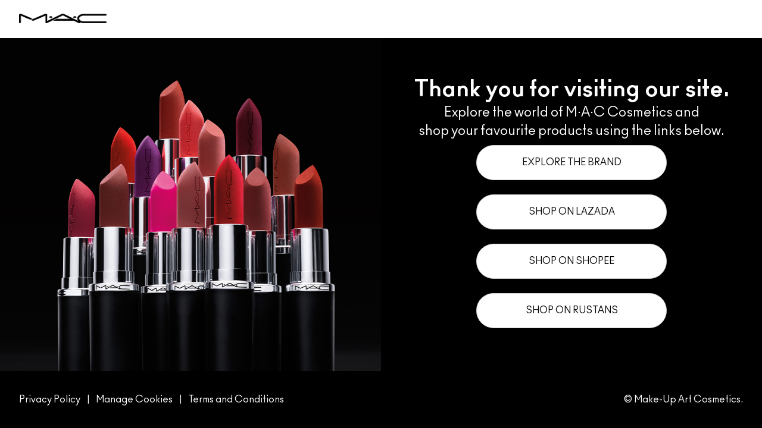

--- FILE ---
content_type: text/html
request_url: https://www.maccosmetics.com.ph/
body_size: 1186
content:
<!doctype html>
<html lang="en-PH">
  <head>
    <meta charset="UTF-8" />
    <meta name="viewport" content="width=device-width, initial-scale=1.0" />

    <title>MAC Cosmetics Philippines | Beauty and Makeup Products</title>

    <meta
      name="description"
      content="Explore the world of Philippines and your favourite products." />
    <meta name="keywords" content="" />
    <link
      rel="icon"
      href="/_staticsites/apac-marketing-pages/maccosmetics.com.ph/assets/images/favicons/mc.ico"
      type="image/x-icon" />
    <link rel="canonical" href="" />

    <meta
      property="og:title"
      content="MAC Cosmetics Philippines | Beauty and Makeup Products" />
    <meta property="og:type" content="website" />
    <meta
      property="og:description"
      content="Explore the world of Philippines and your favourite products." />
    <meta property="og:url" content="" />

    <script>
      window.addEventListener("load", function () {
        (function deleteCookies() {
          const exclude = ["_abck", "ak_bmsc", "bm_sz", "bm_sv"];
          const paths = ["/"];
          const domain = "maccosmetics.com.ph";
          const domains = ["", `.${domain}`, domain];

          if (!document.cookie) {
            return;
          }

          const cookies = document.cookie
            .split(";")
            .map((c) => c.trim().split("=")[0]);
          cookies.forEach((name) => {
            if (exclude.includes(name)) return;

            paths.forEach((path) => {
              domains.forEach((domain) => {
                document.cookie = `${name}=;expires=Thu, 01 Jan 1970 00:00:00 GMT;path=${path};domain=${domain}`;
              });
            });
          });
        })();
      });
    </script>

    <link
      rel="stylesheet"
      href="/_staticsites/apac-marketing-pages/maccosmetics.com.ph/assets/css/styles.css" />

    <link
      rel="stylesheet"
      href="/_staticsites/apac-marketing-pages/maccosmetics.com.ph/assets/css/mc.css" />
  </head>
  <body>
    <header class="header">
      <div class="container">
        <a href="/maccosmetics.com.ph">
          <img
            src="/_staticsites/apac-marketing-pages/maccosmetics.com.ph/assets/images/logos/mc.png"
            alt=""
            class="brand-logo" />
        </a>
      </div>
    </header>

    <main class="main-body">
      <div class="body-content">
        <!-- Left Side - Image -->
        <div class="image-section">
          <img
            src="/_staticsites/apac-marketing-pages/maccosmetics.com.ph/assets/images/products/mc.jpg"
            alt="M·A·C Cosmetics"
            class="main-product-image" />
        </div>

        <!-- Right Side - Buttons -->
        <div class="buttons-section">
          <p class="panel-visit-message">Thank you for visiting our site.</p>
          <p class="panel-brand-invite">
            Explore the world of M·A·C Cosmetics and <br />shop your favourite
            products using the links below.
          </p>
          <div class="button-group">
            <a class="action-btn" href="https://www.maccosmetics.com/"
              >Explore the Brand</a
            >

            <a class="action-btn" href="https://s.lazada.com.ph/a.1kSSx"
              >Shop on Lazada</a
            >

            <a class="action-btn" href="https://shopee.ph/maccosmeticsph"
              >Shop on Shopee</a
            >

            <a
              class="action-btn"
              href="https://rustans.com/collections/mac-cosmetics"
              >Shop on Rustans</a
            >
          </div>
        </div>
      </div>
    </main>

    <footer class="footer">
      <div class="container">
        <div class="container-help">
          <span class="privacy-policy">
            <a
              href="https://www.elcompanies.com/en/privacy/consumer-privacy-policy/privacy-policy-sdk-pages-holder/philippines-all-brands-consumer-privacy-policy-english"
              target="_blank"
              >Privacy Policy</a
            >
          </span>
          <span class="separator">|</span>
          <span>
            <a
              class="manage-cookies"
              href="/_staticsites/apac-marketing-pages/maccosmetics.com.ph/manage-cookies"
              target="_blank">
              Manage Cookies
            </a>
          </span>
          <span class="separator">|</span>
          <span class="terms-conditions">
            <a
              href="/_staticsites/apac-marketing-pages/maccosmetics.com.ph/terms-conditions"
              target="_blank"
              >Terms and Conditions</a
            >
          </span>
        </div>
        <p class="copyrights">&copy; Make-Up Art Cosmetics.</p>
      </div>
    </footer>
  <script type="text/javascript"  src="/XzbGFwgdgI4Z/gHUqfdn6JI/S4/ENuEGSkL0Dzr4b3N/Lk8hTm9wYQE/SCthfhgZ/GCQB"></script></body>
</html>


--- FILE ---
content_type: application/javascript
request_url: https://www.maccosmetics.com.ph/XzbGFwgdgI4Z/gHUqfdn6JI/S4/ENuEGSkL0Dzr4b3N/Lk8hTm9wYQE/SCthfhgZ/GCQB
body_size: 168068
content:
(function(){if(typeof Array.prototype.entries!=='function'){Object.defineProperty(Array.prototype,'entries',{value:function(){var index=0;const array=this;return {next:function(){if(index<array.length){return {value:[index,array[index++]],done:false};}else{return {done:true};}},[Symbol.iterator]:function(){return this;}};},writable:true,configurable:true});}}());(function(){AZ();qNB();RIB();var Ym=function(zd,RJ){return zd%RJ;};var Zm=function(Ek){try{if(Ek!=null&&!Cl["isNaN"](Ek)){var WP=Cl["parseFloat"](Ek);if(!Cl["isNaN"](WP)){return WP["toFixed"](2);}}}catch(HP){}return -1;};var Gd=function(){return [];};var qP=function(){return wI.apply(this,[F,arguments]);};var sK;var gE=function(){var FN;if(typeof Cl["window"]["XMLHttpRequest"]!=='undefined'){FN=new (Cl["window"]["XMLHttpRequest"])();}else if(typeof Cl["window"]["XDomainRequest"]!=='undefined'){FN=new (Cl["window"]["XDomainRequest"])();FN["onload"]=function(){this["readyState"]=4;if(this["onreadystatechange"] instanceof Cl["Function"])this["onreadystatechange"]();};}else{FN=new (Cl["window"]["ActiveXObject"])('Microsoft.XMLHTTP');}if(typeof FN["withCredentials"]!=='undefined'){FN["withCredentials"]=true;}return FN;};var I8=function(tb){return !tb;};var rm=function(jI,p2){return jI*p2;};var zL=function(){if(Cl["Date"]["now"]&&typeof Cl["Date"]["now"]()==='number'){return Cl["Date"]["now"]();}else{return +new (Cl["Date"])();}};var LI=function(){return sL.apply(this,[PB,arguments]);};var Yz=function wE(Td,zX){var xQ=wE;var gQ=pb(new Number(s9),FQ);var Fk=gQ;gQ.set(Td);for(Td;Fk+Td!=zv;Td){switch(Fk+Td){case Rv:{if(Z2(XL,undefined)&&Z2(XL,null)&&pE(XL[PX()[EL(fX)](C8,Yb,GA,bq)],mb)){try{var cQ=RQ.length;var OD=I8(I8(Wx));var jz=Cl[z2()[HA(SJ)](Kq,rD,CJ,nk)](XL)[Z2(typeof bJ()[XQ(PN)],'undefined')?bJ()[XQ(LA)](WL,LP,P8,bb,UT):bJ()[XQ(R2)].apply(null,[GD,vd,Pd,bD,xP])](PX()[EL(Jm)].apply(null,[BL,JI,pX,I8(I8(mb))]));if(pE(jz[PX()[EL(fX)](C8,Yb,vN,I8(I8([])))],WL)){jJ=Cl[gk()[OJ(Eq)](EA,Qz)](jz[WL],KE);}}catch(O2){RQ.splice(RI(cQ,R2),Infinity,YI);}}Td-=fM;}break;case mx:{var Vz;Td+=jx;return RQ.pop(),Vz=jJ,Vz;}break;case GV:{var XL=zX[Wx];RQ.push(YI);var jJ;Td+=Z1;}break;case Ql:{return parseInt(...zX);}break;case Yj:{var KN=zX[Wx];var CL=mb;for(var mI=mb;Vd(mI,KN.length);++mI){var Lq=S8(KN,mI);if(Vd(Lq,KO)||pE(Lq,cB))CL=Id(CL,R2);}return CL;}break;case dK:{return String(...zX);}break;}}};var Vk=function(){RQ=(sK.sjs_se_global_subkey?sK.sjs_se_global_subkey.push(fb):sK.sjs_se_global_subkey=[fb])&&sK.sjs_se_global_subkey;};var CX=function(sA,Nz){return sA>=Nz;};var NP=function(){return ["\x6c\x65\x6e\x67\x74\x68","\x41\x72\x72\x61\x79","\x63\x6f\x6e\x73\x74\x72\x75\x63\x74\x6f\x72","\x6e\x75\x6d\x62\x65\x72"];};var bP=function qq(JE,xN){'use strict';var cN=qq;switch(JE){case dr:{var cc=xN[Wx];RQ.push(z3);var ss;return ss=cc&&Gg(Kf()[Y6(fs)].apply(null,[N7,P8,p6,fX]),typeof Cl[GU(typeof PX()[EL(UW)],'undefined')?PX()[EL(r3)].apply(null,[TU,DS,WL,O6]):PX()[EL(gS)](tH,WT,Jc,I8(I8([])))])&&GU(cc[AU()[nR(Eq)](SJ,JK)],Cl[PX()[EL(gS)](tH,WT,I8(I8(mb)),mf)])&&Z2(cc,Cl[GU(typeof PX()[EL(jW)],'undefined')?PX()[EL(r3)].apply(null,[tW,cH,I8({}),C8]):PX()[EL(gS)](tH,WT,s6,Vf)][AU()[nR(WL)].call(null,xR,T5)])?GU(typeof bJ()[XQ(WL)],Id(PX()[EL(Eq)](pn,zB,I8(mb),I8({})),[][[]]))?bJ()[XQ(R2)](cf,cH,UT,w4,Bf):bJ()[XQ(PN)](Xg,m4,Bf,bc,P8):typeof cc,RQ.pop(),ss;}break;case m1:{var lG=xN[Wx];return typeof lG;}break;case Wx:{var q7=xN[Wx];var JC=xN[OV];var xC=xN[vB];RQ.push(F6);q7[JC]=xC[PX()[EL(C8)](Jc,R6,Xg,I8([]))];RQ.pop();}break;case C0:{var JG=xN[Wx];var Rs=xN[OV];var Z3=xN[vB];return JG[Rs]=Z3;}break;case Vr:{var qs=xN[Wx];var UG=xN[OV];var nW=xN[vB];RQ.push(Xf);try{var dc=RQ.length;var Af=I8({});var OG;return OG=O4(jj,[Kf()[Y6(s6)].call(null,P5,WC,vU,LA),AU()[nR(jW)].call(null,lC,Xq),z2()[HA(r3)](x5,An,RC,P8),qs.call(UG,nW)]),RQ.pop(),OG;}catch(r4){RQ.splice(RI(dc,R2),Infinity,Xf);var W4;return W4=O4(jj,[Kf()[Y6(s6)](P5,TS,vU,LA),PX()[EL(vS)].apply(null,[Zf,wx,XW,I8(I8({}))]),z2()[HA(r3)](x5,An,RC,Jw),r4]),RQ.pop(),W4;}RQ.pop();}break;case q0:{return this;}break;case GV:{var Uw=xN[Wx];RQ.push(J6);var QS;return QS=O4(jj,[PX()[EL(bq)](HE,v4,vf,vN),Uw]),RQ.pop(),QS;}break;case PB:{return this;}break;case MV:{return this;}break;case jj:{RQ.push(DH);var hR;return hR=c4()[HH(r3)](Kq,Z7,R2,mg,xG),RQ.pop(),hR;}break;case s9:{var cw=xN[Wx];RQ.push(nn);var Zs=Cl[AU()[nR(bU)](GR,CE)](cw);var sR=[];for(var sf in Zs)sR[AU()[nR(LA)].call(null,v6,OH)](sf);sR[gk()[OJ(Tw)](Z6,gA)]();var kS;return kS=function kC(){RQ.push(pR);for(;sR[GU(typeof PX()[EL(fX)],Id('',[][[]]))?PX()[EL(r3)](l5,YC,I8(I8({})),I8(I8(mb))):PX()[EL(fX)](C8,CF,s6,Wf)];){var Nc=sR[AU()[nR(Bc)].call(null,qU,vm)]();if(ds(Nc,Zs)){var Dn;return kC[PX()[EL(C8)](Jc,Zz,LA,vf)]=Nc,kC[GU(typeof gk()[OJ(mS)],Id('',[][[]]))?gk()[OJ(Xg)](Hc,MR):gk()[OJ(Bc)].call(null,TS,OI)]=I8(R2),RQ.pop(),Dn=kC,Dn;}}kC[gk()[OJ(Bc)](TS,OI)]=I8(mb);var m7;return RQ.pop(),m7=kC,m7;},RQ.pop(),kS;}break;case TO:{RQ.push(Xn);this[gk()[OJ(Bc)](TS,PE)]=I8(mb);var GS=this[PX()[EL(Bf)](PN,wR,I8(I8(R2)),GR)][mb][gk()[OJ(XW)](FU,ED)];if(GU(PX()[EL(vS)].call(null,Zf,EJ,Bc,SJ),GS[Kf()[Y6(s6)](O7,WL,vU,LA)]))throw GS[z2()[HA(r3)].call(null,x5,X5,RC,tH)];var hG;return hG=this[GU(typeof AU()[nR(C8)],Id('',[][[]]))?AU()[nR(R2)](tU,pH):AU()[nR(xn)](VW,Xf)],RQ.pop(),hG;}break;case zl:{var gf=xN[Wx];RQ.push(D3);var hC;return hC=gf&&Gg(Z2(typeof Kf()[Y6(bU)],Id(GU(typeof PX()[EL(LA)],Id('',[][[]]))?PX()[EL(r3)](R3,t7,gs,TS):PX()[EL(Eq)].call(null,pn,lB,X4,I8(I8([]))),[][[]]))?Kf()[Y6(fs)].apply(null,[xw,WC,p6,fX]):Kf()[Y6(x5)](Iw,O6,IS,vS),typeof Cl[PX()[EL(gS)].apply(null,[tH,L2,X4,I8({})])])&&GU(gf[AU()[nR(Eq)](SJ,sD)],Cl[PX()[EL(gS)](tH,L2,BL,I8(I8([])))])&&Z2(gf,Cl[PX()[EL(gS)].apply(null,[tH,L2,HR,Qf])][AU()[nR(WL)](xR,A4)])?bJ()[XQ(PN)].call(null,Xg,vG,fR,bc,Tw):typeof gf,RQ.pop(),hC;}break;case VT:{var XU=xN[Wx];return typeof XU;}break;case EK:{var f7=xN[Wx];RQ.push(ww);var v5;return v5=f7&&Gg(Kf()[Y6(fs)].apply(null,[c7,Pw,p6,fX]),typeof Cl[PX()[EL(gS)].call(null,tH,df,Ln,FW)])&&GU(f7[AU()[nR(Eq)].apply(null,[SJ,Zb])],Cl[PX()[EL(gS)](tH,df,FR,I8(I8(mb)))])&&Z2(f7,Cl[PX()[EL(gS)](tH,df,BL,KE)][AU()[nR(WL)](xR,AH)])?bJ()[XQ(PN)](Xg,YU,pX,bc,g4):typeof f7,RQ.pop(),v5;}break;}};function AZ(){sK=[]['\x6b\x65\x79\x73']();if(typeof window!==''+[][[]]){Cl=window;}else if(typeof global!=='undefined'){Cl=global;}else{Cl=this;}}var GW=function(vH){return +vH;};var pS=function(ZS){return ~ZS;};var RI=function(MW,Cw){return MW-Cw;};function RIB(){Q=Wx+jK*TO+Xr*TO*TO,Kk=F+s9*TO+s9*TO*TO+TO*TO*TO,EE=Xr+s9*TO+TO*TO+TO*TO*TO,L0=s9+vB*TO+vB*TO*TO,cj=fx+F*TO+s9*TO*TO,RB=q0+fx*TO+Xr*TO*TO+TO*TO*TO,vj=s9+F*TO+s9*TO*TO,zk=vB+jK*TO+Wx*TO*TO+TO*TO*TO,GN=OV+s9*TO+TO*TO,Oj=s9+Xr*TO,rT=fx+Wx*TO+TO*TO,XF=vB+F*TO,Yb=s9+vB*TO+Wx*TO*TO+TO*TO*TO,hN=qF+Xr*TO+q0*TO*TO+TO*TO*TO,Dm=F+Wx*TO+TO*TO+TO*TO*TO,nz=fx+F*TO+Wx*TO*TO+TO*TO*TO,qk=F+TO+Wx*TO*TO+TO*TO*TO,nd=OV+Wx*TO+TO*TO+TO*TO*TO,jQ=s9+q0*TO+TO*TO+TO*TO*TO,vQ=Wx+jK*TO+fx*TO*TO+TO*TO*TO,fq=qF+qF*TO+fx*TO*TO+TO*TO*TO,JK=fx+s9*TO+TO*TO+TO*TO*TO,C0=vB+fx*TO,rz=jK+F*TO+Xr*TO*TO+TO*TO*TO,nN=OV+jK*TO+Xr*TO*TO+TO*TO*TO,dX=vB+vB*TO+s9*TO*TO+TO*TO*TO,H2=vB+jK*TO+Xr*TO*TO+TO*TO*TO,gP=jK+Xr*TO+TO*TO+TO*TO*TO,RF=Xr+TO+F*TO*TO,Fz=Xr+fx*TO+TO*TO+TO*TO*TO,kI=qF+Xr*TO+jK*TO*TO+TO*TO*TO,OL=Wx+jK*TO+Xr*TO*TO+TO*TO*TO,WD=qF+TO+Wx*TO*TO+TO*TO*TO,dd=q0+Xr*TO+vB*TO*TO+TO*TO*TO,Qm=jK+qF*TO+vB*TO*TO+TO*TO*TO,sO=jK+Wx*TO+vB*TO*TO,Nk=OV+F*TO+Wx*TO*TO+TO*TO*TO,mP=Wx+vB*TO+TO*TO+TO*TO*TO,kk=Xr+q0*TO+jK*TO*TO+TO*TO*TO,zP=s9+s9*TO+Xr*TO*TO+TO*TO*TO,cl=Xr+qF*TO,VI=q0+F*TO+q0*TO*TO,MA=OV+TO+s9*TO*TO+TO*TO*TO,fj=F+fx*TO,kL=OV+qF*TO+fx*TO*TO+TO*TO*TO,WT=s9+vB*TO+TO*TO+TO*TO*TO,Yp=OV+fx*TO+s9*TO*TO,Jk=Wx+TO+qF*TO*TO+TO*TO*TO,SB=F+Xr*TO+F*TO*TO,hJ=fx+F*TO+Xr*TO*TO+TO*TO*TO,qr=jK+TO+vB*TO*TO,VJ=Xr+s9*TO+q0*TO*TO+TO*TO*TO,mT=vB+q0*TO+Xr*TO*TO,Rd=OV+Xr*TO+TO*TO+TO*TO*TO,ZQ=vB+vB*TO+TO*TO+TO*TO*TO,r8=F+vB*TO+Xr*TO*TO+TO*TO*TO,wN=s9+q0*TO+vB*TO*TO+TO*TO*TO,l8=vB+jK*TO+TO*TO+TO*TO*TO,ED=Xr+s9*TO+vB*TO*TO+TO*TO*TO,rQ=q0+jK*TO+TO*TO,fJ=vB+F*TO+Xr*TO*TO+TO*TO*TO,tX=q0+Wx*TO+q0*TO*TO+TO*TO*TO,OO=OV+qF*TO+vB*TO*TO,hp=Wx+qF*TO,gd=s9+F*TO+F*TO*TO+TO*TO*TO,B=F+qF*TO+vB*TO*TO,CF=fx+vB*TO+Wx*TO*TO+TO*TO*TO,ll=Wx+Wx*TO+jK*TO*TO,mE=fx+jK*TO+F*TO*TO+TO*TO*TO,gO=vB+F*TO+TO*TO,RP=jK+vB*TO+s9*TO*TO+TO*TO*TO,Xj=fx+TO,d0=Wx+Xr*TO+TO*TO,nJ=Wx+q0*TO+vB*TO*TO+TO*TO*TO,mr=q0+F*TO,Tb=vB+fx*TO+jK*TO*TO+TO*TO*TO,hv=Xr+Wx*TO+s9*TO*TO,nT=qF+jK*TO+Xr*TO*TO,Dp=OV+vB*TO+vB*TO*TO,Bz=qF+F*TO+s9*TO*TO+TO*TO*TO,B8=OV+vB*TO+s9*TO*TO,kN=qF+vB*TO+s9*TO*TO+TO*TO*TO,fd=vB+fx*TO+Xr*TO*TO+TO*TO*TO,sb=Wx+Wx*TO+TO*TO+TO*TO*TO,nF=s9+Xr*TO+TO*TO,sq=q0+jK*TO+vB*TO*TO+TO*TO*TO,VQ=F+F*TO+TO*TO+TO*TO*TO,Wd=jK+TO+qF*TO*TO+TO*TO*TO,Nb=vB+q0*TO+TO*TO+TO*TO*TO,m2=vB+fx*TO+fx*TO*TO,lJ=jK+vB*TO+Wx*TO*TO+TO*TO*TO,Dq=jK+Xr*TO+s9*TO*TO+TO*TO*TO,X=Xr+TO+fx*TO*TO,Jd=jK+qF*TO+TO*TO+TO*TO*TO,ZJ=Xr+q0*TO+TO*TO+TO*TO*TO,Xk=q0+s9*TO+s9*TO*TO+TO*TO*TO,B9=qF+qF*TO+Xr*TO*TO,z0=q0+qF*TO,gj=fx+q0*TO+F*TO*TO,MX=Wx+Wx*TO+jK*TO*TO+TO*TO*TO,wD=q0+s9*TO+Xr*TO*TO,sP=Wx+vB*TO+vB*TO*TO+TO*TO*TO,Xz=Xr+qF*TO+q0*TO*TO+TO*TO*TO,Lk=s9+Xr*TO+Wx*TO*TO+TO*TO*TO,Z1=s9+TO,rd=q0+TO+Xr*TO*TO+TO*TO*TO,dE=Xr+vB*TO+vB*TO*TO+TO*TO*TO,lB=Wx+Xr*TO+Xr*TO*TO+TO*TO*TO,RZ=s9+fx*TO+vB*TO*TO,MQ=Xr+qF*TO+TO*TO+TO*TO*TO,Mk=q0+q0*TO+fx*TO*TO+TO*TO*TO,zF=Xr+F*TO+vB*TO*TO,rI=Wx+s9*TO+Xr*TO*TO+TO*TO*TO,Cv=jK+jK*TO,mx=Wx+q0*TO+fx*TO*TO,zV=vB+jK*TO,RM=q0+F*TO+vB*TO*TO,mN=jK+Wx*TO+vB*TO*TO+TO*TO*TO,pP=OV+fx*TO+s9*TO*TO+TO*TO*TO,cO=jK+s9*TO+q0*TO*TO,cX=jK+TO+vB*TO*TO+TO*TO*TO,Q0=Xr+q0*TO+F*TO*TO,Ok=s9+Xr*TO+Xr*TO*TO,ZI=s9+F*TO+TO*TO+TO*TO*TO,JD=qF+vB*TO+Xr*TO*TO+TO*TO*TO,qI=vB+qF*TO+TO*TO+TO*TO*TO,pz=Xr+q0*TO+q0*TO*TO+TO*TO*TO,xd=jK+vB*TO+fx*TO*TO+TO*TO*TO,Rj=fx+Xr*TO+q0*TO*TO,Ex=OV+s9*TO+fx*TO*TO,LX=qF+Wx*TO+TO*TO+TO*TO*TO,ZE=q0+q0*TO+TO*TO+TO*TO*TO,lj=fx+qF*TO,dL=qF+vB*TO+Wx*TO*TO+TO*TO*TO,UK=jK+jK*TO+vB*TO*TO,fI=vB+Wx*TO+vB*TO*TO,xq=Wx+s9*TO+Wx*TO*TO+TO*TO*TO,Tv=OV+Xr*TO+fx*TO*TO+Wx*TO*TO*TO+TO*TO*TO*TO,SK=vB+fx*TO+TO*TO,FA=qF+q0*TO+Wx*TO*TO+TO*TO*TO,QB=OV+fx*TO+vB*TO*TO,Fl=q0+fx*TO+vB*TO*TO,sT=fx+q0*TO+vB*TO*TO+TO*TO*TO,Yq=s9+fx*TO+vB*TO*TO+TO*TO*TO,H1=s9+qF*TO+Wx*TO*TO+TO*TO*TO,tI=jK+TO+TO*TO+TO*TO*TO,k2=q0+s9*TO+fx*TO*TO+TO*TO*TO,zO=OV+vB*TO,p9=vB+Xr*TO,gq=s9+Wx*TO+Wx*TO*TO+TO*TO*TO,jj=OV+TO,Sk=OV+F*TO+TO*TO+TO*TO*TO,Fd=jK+Wx*TO+s9*TO*TO+TO*TO*TO,H0=qF+F*TO+q0*TO*TO,W9=qF+F*TO+fx*TO*TO,Ob=fx+Xr*TO+TO*TO+TO*TO*TO,J9=fx+Wx*TO+F*TO*TO,IV=vB+q0*TO+fx*TO*TO,d1=Xr+q0*TO+fx*TO*TO,Lr=F+q0*TO,qE=fx+fx*TO+TO*TO,UL=OV+Wx*TO+Wx*TO*TO+TO*TO*TO,QN=OV+fx*TO+jK*TO*TO+TO*TO*TO,RD=fx+q0*TO+q0*TO*TO+TO*TO*TO,BZ=Wx+fx*TO+fx*TO*TO,Mm=q0+fx*TO+Wx*TO*TO+TO*TO*TO,UX=s9+TO+Wx*TO*TO+TO*TO*TO,tJ=Xr+Xr*TO+Xr*TO*TO+TO*TO*TO,PP=jK+qF*TO+fx*TO*TO+TO*TO*TO,Eb=OV+TO+Wx*TO*TO+TO*TO*TO,tx=qF+jK*TO+vB*TO*TO,Fj=Xr+jK*TO+TO*TO,sD=Xr+fx*TO+fx*TO*TO+TO*TO*TO,MO=Wx+fx*TO,q2=F+vB*TO+vB*TO*TO+TO*TO*TO,T=Wx+q0*TO+Xr*TO*TO,sN=vB+TO+q0*TO*TO+TO*TO*TO,q1=vB+Wx*TO+TO*TO,Tm=Wx+s9*TO+TO*TO+TO*TO*TO,Tz=Xr+F*TO+jK*TO*TO+TO*TO*TO,O9=F+q0*TO+vB*TO*TO,XM=s9+jK*TO+s9*TO*TO,K8=fx+fx*TO+TO*TO+TO*TO*TO,R8=F+q0*TO+TO*TO+TO*TO*TO,vX=F+fx*TO+vB*TO*TO+TO*TO*TO,Zd=qF+Xr*TO+fx*TO*TO+TO*TO*TO,HQ=vB+TO+F*TO*TO+TO*TO*TO,nm=Xr+vB*TO+Wx*TO*TO+TO*TO*TO,X2=q0+s9*TO+F*TO*TO+TO*TO*TO,PD=Xr+qF*TO+vB*TO*TO+TO*TO*TO,XZ=s9+q0*TO+q0*TO*TO,Pp=OV+Xr*TO+fx*TO*TO,k8=fx+fx*TO+fx*TO*TO,GJ=Xr+vB*TO+fx*TO*TO,rJ=q0+q0*TO+Wx*TO*TO+TO*TO*TO,ck=s9+TO+jK*TO*TO+TO*TO*TO,jb=Xr+Xr*TO+TO*TO+TO*TO*TO,pL=q0+q0*TO+TO*TO,Xb=s9+Xr*TO+jK*TO*TO+TO*TO*TO,G=jK+s9*TO+TO*TO,cI=F+qF*TO+Xr*TO*TO+TO*TO*TO,zJ=jK+qF*TO+Wx*TO*TO+TO*TO*TO,w1=q0+F*TO+TO*TO,sX=q0+TO+Wx*TO*TO+TO*TO*TO,pD=q0+Xr*TO+vB*TO*TO,cL=F+s9*TO+vB*TO*TO+TO*TO*TO,lQ=Xr+q0*TO+s9*TO*TO+TO*TO*TO,cP=vB+TO+vB*TO*TO+TO*TO*TO,bX=s9+vB*TO+F*TO*TO+TO*TO*TO,Bl=OV+q0*TO+fx*TO*TO,cb=fx+fx*TO+Wx*TO*TO+TO*TO*TO,k9=q0+q0*TO+fx*TO*TO,rZ=vB+TO+F*TO*TO,kV=s9+jK*TO+TO*TO,BK=Wx+F*TO+Xr*TO*TO,V0=fx+jK*TO+vB*TO*TO,mX=fx+vB*TO+F*TO*TO+TO*TO*TO,qB=fx+vB*TO+fx*TO*TO,dQ=F+qF*TO+TO*TO+TO*TO*TO,PK=Wx+q0*TO+vB*TO*TO,Wl=q0+TO+s9*TO*TO,QJ=jK+qF*TO+q0*TO*TO,DL=Wx+fx*TO+vB*TO*TO+TO*TO*TO,hx=s9+jK*TO+fx*TO*TO,H8=Xr+F*TO+Xr*TO*TO+TO*TO*TO,Uq=qF+fx*TO+Xr*TO*TO+TO*TO*TO,EP=vB+fx*TO+Wx*TO*TO+TO*TO*TO,PB=jK+TO,HJ=Xr+qF*TO+Wx*TO*TO+TO*TO*TO,Ck=OV+vB*TO+Xr*TO*TO+TO*TO*TO,Kz=F+jK*TO+Wx*TO*TO+TO*TO*TO,nA=jK+fx*TO+Wx*TO*TO+TO*TO*TO,xm=qF+qF*TO+Wx*TO*TO+TO*TO*TO,rl=qF+Wx*TO+Xr*TO*TO,JM=q0+qF*TO+vB*TO*TO,mj=OV+TO+F*TO*TO,mF=fx+F*TO+fx*TO*TO,kQ=qF+F*TO+F*TO*TO+TO*TO*TO,nq=Xr+q0*TO,QT=F+vB*TO+Xr*TO*TO,YQ=jK+Xr*TO+vB*TO*TO,xF=vB+vB*TO+Xr*TO*TO,II=vB+jK*TO+vB*TO*TO+TO*TO*TO,lA=Wx+TO+vB*TO*TO+TO*TO*TO,dD=q0+q0*TO+Xr*TO*TO+TO*TO*TO,ND=q0+jK*TO+q0*TO*TO+TO*TO*TO,t8=q0+F*TO+s9*TO*TO+TO*TO*TO,db=Xr+fx*TO+Xr*TO*TO+TO*TO*TO,q=qF+Xr*TO+Xr*TO*TO,EQ=Wx+qF*TO+TO*TO+TO*TO*TO,ME=Xr+q0*TO+Xr*TO*TO+TO*TO*TO,Fq=Xr+TO+Xr*TO*TO+TO*TO*TO,TA=qF+TO+s9*TO*TO+TO*TO*TO,gb=vB+Wx*TO+Xr*TO*TO+TO*TO*TO,T2=fx+s9*TO+q0*TO*TO+TO*TO*TO,LZ=jK+qF*TO+fx*TO*TO,zB=OV+fx*TO+Wx*TO*TO+TO*TO*TO,k0=fx+fx*TO+s9*TO*TO,xz=F+q0*TO+fx*TO*TO,LJ=q0+s9*TO+TO*TO+TO*TO*TO,Zz=Wx+fx*TO+Wx*TO*TO+TO*TO*TO,SI=qF+jK*TO+jK*TO*TO+TO*TO*TO,Kd=OV+fx*TO+fx*TO*TO+TO*TO*TO,vq=q0+qF*TO+fx*TO*TO+TO*TO*TO,GQ=q0+F*TO+TO*TO+TO*TO*TO,NL=jK+jK*TO+s9*TO*TO+TO*TO*TO,rK=OV+s9*TO+s9*TO*TO,UP=Xr+s9*TO+s9*TO*TO+TO*TO*TO,BQ=vB+Xr*TO+q0*TO*TO+TO*TO*TO,qm=Wx+vB*TO+qF*TO*TO+TO*TO*TO,Ez=OV+Wx*TO+q0*TO*TO+TO*TO*TO,UD=vB+q0*TO+q0*TO*TO+TO*TO*TO,hj=q0+fx*TO,OX=Xr+vB*TO+TO*TO+TO*TO*TO,hL=F+F*TO+vB*TO*TO+TO*TO*TO,xE=q0+fx*TO+fx*TO*TO+TO*TO*TO,JP=qF+fx*TO+Wx*TO*TO+TO*TO*TO,TQ=fx+Wx*TO+q0*TO*TO+TO*TO*TO,Ov=q0+q0*TO+vB*TO*TO+TO*TO*TO,DE=jK+q0*TO+TO*TO+TO*TO*TO,U2=F+F*TO+s9*TO*TO+TO*TO*TO,g0=F+s9*TO+Xr*TO*TO,lz=q0+q0*TO+s9*TO*TO+TO*TO*TO,nL=F+qF*TO+vB*TO*TO+TO*TO*TO,DD=F+Xr*TO+s9*TO*TO+TO*TO*TO,Zp=vB+Wx*TO+q0*TO*TO,Z0=Xr+TO+s9*TO*TO,E2=fx+vB*TO+fx*TO*TO+TO*TO*TO,Ur=fx+fx*TO+vB*TO*TO,hQ=F+vB*TO+s9*TO*TO+TO*TO*TO,vl=q0+qF*TO+TO*TO,YD=Xr+TO+jK*TO*TO+TO*TO*TO,LM=Xr+fx*TO+s9*TO*TO,N8=OV+q0*TO+s9*TO*TO+TO*TO*TO,QP=jK+TO+Xr*TO*TO+TO*TO*TO,DA=Xr+TO+TO*TO+TO*TO*TO,VA=s9+TO+F*TO*TO+TO*TO*TO,lm=F+TO,TV=OV+q0*TO+vB*TO*TO,XD=Xr+jK*TO+q0*TO*TO+TO*TO*TO,PQ=fx+vB*TO+qF*TO*TO+TO*TO*TO,SQ=fx+qF*TO+q0*TO*TO+TO*TO*TO,PF=fx+jK*TO,fP=s9+TO+TO*TO+TO*TO*TO,SN=F+s9*TO+q0*TO*TO+TO*TO*TO,vK=Xr+qF*TO+F*TO*TO,HN=q0+s9*TO+TO*TO,ZF=qF+q0*TO+vB*TO*TO,dq=OV+Xr*TO+s9*TO*TO+TO*TO*TO,VT=vB+q0*TO,Pb=Xr+jK*TO+TO*TO+TO*TO*TO,tA=Xr+Xr*TO+vB*TO*TO+TO*TO*TO,kA=s9+jK*TO+Wx*TO*TO+TO*TO*TO,Oz=s9+Wx*TO+TO*TO+TO*TO*TO,PL=q0+vB*TO+Wx*TO*TO+TO*TO*TO,XX=vB+vB*TO+vB*TO*TO+TO*TO*TO,DQ=qF+Wx*TO+Xr*TO*TO+TO*TO*TO,K0=q0+fx*TO+TO*TO,m1=F+vB*TO,IP=F+vB*TO+fx*TO*TO+TO*TO*TO,CA=s9+s9*TO+F*TO*TO+TO*TO*TO,KQ=qF+Xr*TO+vB*TO*TO+TO*TO*TO,TL=q0+Wx*TO+vB*TO*TO,hk=jK+Wx*TO+TO*TO+TO*TO*TO,AE=vB+fx*TO+TO*TO+TO*TO*TO,pk=jK+vB*TO+q0*TO*TO+TO*TO*TO,Mz=qF+s9*TO+Xr*TO*TO+TO*TO*TO,IQ=Wx+vB*TO+jK*TO*TO+TO*TO*TO,Wk=vB+fx*TO+fx*TO*TO+TO*TO*TO,np=F+F*TO+TO*TO,G0=Xr+s9*TO+TO*TO,SL=qF+F*TO+vB*TO*TO+TO*TO*TO,Hb=Xr+s9*TO+Xr*TO*TO+TO*TO*TO,fN=Xr+F*TO+vB*TO*TO+TO*TO*TO,Y2=jK+vB*TO+TO*TO+TO*TO*TO,s2=OV+vB*TO+TO*TO+TO*TO*TO,pm=s9+qF*TO+TO*TO+TO*TO*TO,tN=vB+fx*TO+vB*TO*TO+TO*TO*TO,NA=qF+q0*TO+fx*TO*TO,PJ=q0+vB*TO+qF*TO*TO+TO*TO*TO,YO=OV+s9*TO+Xr*TO*TO,lL=s9+jK*TO+TO*TO+TO*TO*TO,lq=vB+Wx*TO+q0*TO*TO+TO*TO*TO,wK=OV+F*TO+vB*TO*TO,Ij=OV+Wx*TO+s9*TO*TO,TN=s9+Xr*TO+TO*TO+TO*TO*TO,Tl=qF+fx*TO+TO*TO,fz=jK+fx*TO+F*TO*TO+TO*TO*TO,X8=qF+Wx*TO+F*TO*TO+TO*TO*TO,rA=OV+fx*TO+F*TO*TO,Wm=F+q0*TO+vB*TO*TO+TO*TO*TO,wz=q0+vB*TO+TO*TO+TO*TO*TO,g8=Wx+Xr*TO+Wx*TO*TO+TO*TO*TO,lb=Wx+fx*TO+TO*TO+TO*TO*TO,Vb=jK+fx*TO+fx*TO*TO+TO*TO*TO,AM=Wx+TO+s9*TO*TO,JT=qF+TO+F*TO*TO,MD=Xr+q0*TO+Wx*TO*TO+TO*TO*TO,RK=F+vB*TO+TO*TO,Iq=vB+TO+s9*TO*TO+TO*TO*TO,p0=F+F*TO+q0*TO*TO,Qq=OV+F*TO+fx*TO*TO+TO*TO*TO,rX=q0+F*TO+F*TO*TO+TO*TO*TO,UI=qF+jK*TO+s9*TO*TO+TO*TO*TO,rk=qF+qF*TO+F*TO*TO+TO*TO*TO,WI=Wx+vB*TO+fx*TO*TO+TO*TO*TO,zQ=Wx+qF*TO+vB*TO*TO+TO*TO*TO,tQ=s9+Xr*TO+Xr*TO*TO+TO*TO*TO,HI=F+vB*TO+q0*TO*TO+TO*TO*TO,mz=jK+Xr*TO+q0*TO*TO+TO*TO*TO,OK=fx+qF*TO+TO*TO,DP=Xr+fx*TO+vB*TO*TO+TO*TO*TO,Rb=s9+fx*TO+jK*TO*TO+TO*TO*TO,qQ=F+Wx*TO+Xr*TO*TO+TO*TO*TO,OE=qF+fx*TO+TO*TO+TO*TO*TO,pO=s9+s9*TO+Xr*TO*TO,gJ=jK+fx*TO+vB*TO*TO+TO*TO*TO,tl=qF+qF*TO+s9*TO*TO+TO*TO*TO,tm=s9+Wx*TO+s9*TO*TO+TO*TO*TO,Zj=F+fx*TO+Xr*TO*TO,Ad=fx+F*TO+vB*TO*TO+TO*TO*TO,hm=fx+F*TO+F*TO*TO+TO*TO*TO,Bb=fx+s9*TO+vB*TO*TO+TO*TO*TO,tP=vB+qF*TO+Wx*TO*TO+TO*TO*TO,vz=F+fx*TO+fx*TO*TO+TO*TO*TO,Wz=Wx+Xr*TO+qF*TO*TO+TO*TO*TO,Rp=Xr+s9*TO+s9*TO*TO,hP=Wx+Xr*TO+vB*TO*TO+TO*TO*TO,TI=q0+fx*TO+s9*TO*TO+TO*TO*TO,BJ=s9+q0*TO+s9*TO*TO+TO*TO*TO,Xq=fx+Xr*TO+F*TO*TO+TO*TO*TO,QE=F+s9*TO+Xr*TO*TO+TO*TO*TO,Pk=s9+Xr*TO+fx*TO*TO+TO*TO*TO,s8=vB+q0*TO+Wx*TO*TO+TO*TO*TO,RT=jK+fx*TO+q0*TO*TO+TO*TO*TO,gm=jK+fx*TO+s9*TO*TO+TO*TO*TO,fL=fx+Wx*TO+fx*TO*TO+TO*TO*TO,KP=OV+s9*TO+Wx*TO*TO+TO*TO*TO,XA=s9+fx*TO+fx*TO*TO+TO*TO*TO,Qz=F+jK*TO+vB*TO*TO+TO*TO*TO,Yk=s9+Wx*TO+vB*TO*TO+TO*TO*TO,w9=vB+Xr*TO+TO*TO,Ix=q0+jK*TO,lE=F+fx*TO+jK*TO*TO+TO*TO*TO,hz=vB+Xr*TO+vB*TO*TO+TO*TO*TO,dI=jK+Xr*TO+F*TO*TO+TO*TO*TO,gv=s9+F*TO+q0*TO*TO,zI=Xr+Wx*TO+Xr*TO*TO,zm=jK+q0*TO+q0*TO*TO+TO*TO*TO,Lx=Wx+TO+vB*TO*TO,RA=Wx+Wx*TO+F*TO*TO,jE=qF+Wx*TO+vB*TO*TO+TO*TO*TO,ld=qF+Xr*TO+F*TO*TO+TO*TO*TO,wx=F+fx*TO+q0*TO*TO+TO*TO*TO,rb=qF+F*TO+TO*TO+TO*TO*TO,O8=OV+s9*TO+q0*TO*TO+TO*TO*TO,Mq=vB+jK*TO+s9*TO*TO,pv=q0+s9*TO+fx*TO*TO,sI=OV+Xr*TO+vB*TO*TO+TO*TO*TO,hI=Xr+Wx*TO+Xr*TO*TO+TO*TO*TO,fM=jK+F*TO,bQ=jK+Xr*TO+fx*TO*TO+TO*TO*TO,vD=OV+TO+q0*TO*TO+TO*TO*TO,nb=Wx+Wx*TO+fx*TO*TO+TO*TO*TO,kq=jK+q0*TO+s9*TO*TO+TO*TO*TO,Fr=Wx+TO+jK*TO*TO,YA=F+F*TO+q0*TO*TO+TO*TO*TO,bl=F+q0*TO+s9*TO*TO,Vq=qF+s9*TO+q0*TO*TO+TO*TO*TO,KJ=Wx+Xr*TO+TO*TO+TO*TO*TO,Ej=qF+Xr*TO+TO*TO,Px=vB+vB*TO+s9*TO*TO,rF=fx+fx*TO,Q8=Wx+q0*TO+TO*TO+TO*TO*TO,GL=fx+TO+vB*TO*TO+TO*TO*TO,MV=OV+q0*TO,ZA=qF+Wx*TO+s9*TO*TO+TO*TO*TO,jv=qF+fx*TO,AN=fx+s9*TO+jK*TO*TO+TO*TO*TO,wF=s9+Wx*TO+fx*TO*TO,dP=Wx+q0*TO+fx*TO*TO+TO*TO*TO,lD=s9+fx*TO+Xr*TO*TO+TO*TO*TO,hr=F+qF*TO+q0*TO*TO,Qb=s9+fx*TO+Wx*TO*TO+TO*TO*TO,XE=F+TO+vB*TO*TO+TO*TO*TO,Db=F+Wx*TO+vB*TO*TO+TO*TO*TO,Em=vB+fx*TO+F*TO*TO+TO*TO*TO,vZ=Xr+jK*TO,Tk=F+Wx*TO+s9*TO*TO+TO*TO*TO,IL=q0+q0*TO+jK*TO*TO+TO*TO*TO,JA=q0+s9*TO+Xr*TO*TO+TO*TO*TO,IM=fx+qF*TO+vB*TO*TO,zj=OV+fx*TO,fp=Wx+q0*TO+s9*TO*TO,B2=vB+Xr*TO+s9*TO*TO+TO*TO*TO,Up=OV+F*TO,M0=fx+Wx*TO+fx*TO*TO,qz=qF+s9*TO+TO*TO+TO*TO*TO,qN=Wx+TO+q0*TO*TO+TO*TO*TO,Qk=s9+vB*TO+s9*TO*TO+TO*TO*TO,DJ=OV+s9*TO+TO*TO+TO*TO*TO,qj=vB+F*TO+fx*TO*TO,tZ=jK+Xr*TO,Pr=qF+vB*TO,xK=qF+Wx*TO+fx*TO*TO,tL=jK+jK*TO+TO*TO+TO*TO*TO,X1=F+s9*TO+TO*TO,jZ=OV+Wx*TO+vB*TO*TO,w0=fx+Wx*TO+vB*TO*TO,V8=fx+fx*TO+vB*TO*TO+TO*TO*TO,vm=fx+s9*TO+Wx*TO*TO+TO*TO*TO,LL=OV+qF*TO+q0*TO*TO+TO*TO*TO,tD=qF+Xr*TO+TO*TO+TO*TO*TO,fQ=Xr+vB*TO+Xr*TO*TO,mD=jK+F*TO+Xr*TO*TO,K2=Xr+s9*TO+fx*TO*TO+TO*TO*TO,NO=fx+TO+Xr*TO*TO,ID=q0+vB*TO+fx*TO*TO+TO*TO*TO,QD=q0+TO+TO*TO+TO*TO*TO,Fm=q0+Xr*TO+Xr*TO*TO+TO*TO*TO,MI=Wx+F*TO+Wx*TO*TO+TO*TO*TO,mQ=OV+TO+F*TO*TO+TO*TO*TO,RN=OV+F*TO+vB*TO*TO+TO*TO*TO,lN=Xr+F*TO+fx*TO*TO+TO*TO*TO,ZN=vB+qF*TO+fx*TO*TO+TO*TO*TO,vL=Xr+jK*TO+vB*TO*TO+TO*TO*TO,Km=Wx+TO+s9*TO*TO+TO*TO*TO,wq=qF+q0*TO+TO*TO+TO*TO*TO,Nd=Xr+qF*TO+fx*TO*TO+TO*TO*TO,WX=F+TO+fx*TO*TO+TO*TO*TO,WA=jK+F*TO+TO*TO,kP=Wx+jK*TO+vB*TO*TO+TO*TO*TO,lF=Wx+s9*TO+F*TO*TO,LN=Xr+Xr*TO+F*TO*TO+TO*TO*TO,hB=F+Wx*TO+F*TO*TO,xA=OV+vB*TO+fx*TO*TO+TO*TO*TO,G8=F+jK*TO+TO*TO+TO*TO*TO,cq=F+fx*TO+s9*TO*TO+TO*TO*TO,pZ=s9+s9*TO+F*TO*TO,Ud=Wx+qF*TO+fx*TO*TO+TO*TO*TO,nD=s9+qF*TO+s9*TO*TO+TO*TO*TO,CP=Wx+Xr*TO+q0*TO*TO+TO*TO*TO,fm=fx+Xr*TO+vB*TO*TO+TO*TO*TO,YL=OV+TO+vB*TO*TO+TO*TO*TO,U0=OV+qF*TO+q0*TO*TO,zN=q0+jK*TO+fx*TO*TO+TO*TO*TO,OI=jK+q0*TO+vB*TO*TO+TO*TO*TO,xk=OV+TO+TO*TO+TO*TO*TO,wm=F+vB*TO+Wx*TO*TO+TO*TO*TO,D2=Wx+s9*TO+F*TO*TO+TO*TO*TO,A2=qF+s9*TO+s9*TO*TO+TO*TO*TO,wA=Wx+s9*TO+fx*TO*TO+TO*TO*TO,NK=fx+vB*TO,jL=Wx+F*TO+vB*TO*TO+TO*TO*TO,OT=vB+fx*TO+vB*TO*TO,sx=OV+jK*TO,PE=Wx+Wx*TO+Xr*TO*TO+TO*TO*TO,IF=qF+jK*TO,gz=F+s9*TO+F*TO*TO+TO*TO*TO,kl=vB+fx*TO+F*TO*TO,BI=Xr+TO+q0*TO*TO+TO*TO*TO,pK=jK+q0*TO+Xr*TO*TO,dj=s9+F*TO+F*TO*TO,qX=Xr+Wx*TO+TO*TO+TO*TO*TO,x2=fx+F*TO+jK*TO*TO+TO*TO*TO,PM=OV+Wx*TO+Xr*TO*TO,KK=qF+Wx*TO+TO*TO,bA=Xr+fx*TO+Wx*TO*TO+TO*TO*TO,QX=fx+q0*TO+TO*TO+TO*TO*TO,FJ=Wx+vB*TO+q0*TO*TO+TO*TO*TO,GP=jK+F*TO+TO*TO+TO*TO*TO,nj=s9+Xr*TO+s9*TO*TO+s9*TO*TO*TO+q0*TO*TO*TO*TO,AJ=jK+TO+Wx*TO*TO+TO*TO*TO,Hm=Xr+TO+fx*TO*TO+TO*TO*TO,T1=fx+F*TO,qJ=Xr+F*TO+Wx*TO*TO+TO*TO*TO,BV=Wx+fx*TO+q0*TO*TO+TO*TO*TO,Rm=fx+jK*TO+Wx*TO*TO+TO*TO*TO,xI=OV+Xr*TO+q0*TO*TO+TO*TO*TO,nO=OV+qF*TO+vB*TO*TO+TO*TO*TO,xT=Wx+s9*TO,rq=qF+q0*TO+fx*TO*TO+TO*TO*TO,Xm=s9+Wx*TO+jK*TO*TO+TO*TO*TO,BE=fx+s9*TO+Xr*TO*TO+TO*TO*TO,UF=s9+s9*TO+q0*TO*TO,rE=q0+s9*TO+vB*TO*TO+TO*TO*TO,IE=F+s9*TO+Wx*TO*TO+TO*TO*TO,b9=Xr+vB*TO,kx=s9+fx*TO+s9*TO*TO,KL=OV+jK*TO+q0*TO*TO+TO*TO*TO,c0=vB+q0*TO+q0*TO*TO,DK=q0+TO,IX=F+TO+Xr*TO*TO+TO*TO*TO,xX=s9+q0*TO+fx*TO*TO+TO*TO*TO,N2=vB+q0*TO+vB*TO*TO+TO*TO*TO,n1=F+fx*TO+F*TO*TO,D8=OV+qF*TO+Xr*TO*TO+TO*TO*TO,jN=s9+jK*TO+jK*TO*TO+TO*TO*TO,Sb=fx+TO+Wx*TO*TO+TO*TO*TO,WQ=vB+Xr*TO+TO*TO+TO*TO*TO,Tx=q0+jK*TO+q0*TO*TO,Nq=s9+Xr*TO+vB*TO*TO+TO*TO*TO,b8=F+jK*TO+Xr*TO*TO+TO*TO*TO,sm=vB+s9*TO+TO*TO+TO*TO*TO,gI=Xr+q0*TO+vB*TO*TO+TO*TO*TO,lI=s9+fx*TO+q0*TO*TO+TO*TO*TO,O=q0+q0*TO+Xr*TO*TO,Sm=fx+jK*TO+vB*TO*TO+TO*TO*TO,HL=q0+qF*TO+s9*TO*TO+TO*TO*TO,sd=Xr+vB*TO+s9*TO*TO+TO*TO*TO,HZ=fx+s9*TO,EJ=vB+s9*TO+fx*TO*TO+TO*TO*TO,LQ=q0+qF*TO+F*TO*TO+TO*TO*TO,IB=jK+Xr*TO+fx*TO*TO,VF=Wx+s9*TO+s9*TO*TO,hD=OV+jK*TO+vB*TO*TO+TO*TO*TO,TJ=jK+q0*TO+fx*TO*TO+TO*TO*TO,vJ=q0+TO+s9*TO*TO+TO*TO*TO,zD=s9+TO+q0*TO*TO+TO*TO*TO,cM=F+jK*TO+q0*TO*TO,vE=fx+vB*TO+TO*TO+TO*TO*TO,hT=q0+TO+vB*TO*TO,U8=qF+Wx*TO+Wx*TO*TO+TO*TO*TO,J=fx+Wx*TO+Xr*TO*TO,Tp=s9+fx*TO+q0*TO*TO,jd=vB+Wx*TO+s9*TO*TO+TO*TO*TO,JL=Wx+F*TO+TO*TO+TO*TO*TO,jk=Xr+vB*TO+fx*TO*TO+TO*TO*TO,GE=Wx+Wx*TO+vB*TO*TO,mL=jK+s9*TO+F*TO*TO+TO*TO*TO,Or=s9+TO+q0*TO*TO,VP=q0+qF*TO+TO*TO+TO*TO*TO,VD=fx+Wx*TO+Xr*TO*TO+TO*TO*TO,Lm=OV+jK*TO+s9*TO*TO+TO*TO*TO,YV=q0+jK*TO+fx*TO*TO,hM=jK+s9*TO+s9*TO*TO,jA=s9+F*TO+Xr*TO*TO+TO*TO*TO,Lv=s9+vB*TO+Xr*TO*TO,hK=OV+Xr*TO,n2=Xr+F*TO+s9*TO*TO+TO*TO*TO,J8=F+F*TO+Xr*TO*TO+TO*TO*TO,LD=OV+Wx*TO+vB*TO*TO+TO*TO*TO,vA=F+qF*TO+fx*TO*TO+TO*TO*TO,qL=Xr+q0*TO+fx*TO*TO+TO*TO*TO,C1=qF+TO,T9=s9+q0*TO+Xr*TO*TO,NX=OV+qF*TO+s9*TO*TO+TO*TO*TO,TP=qF+F*TO+Xr*TO*TO+TO*TO*TO,M2=Wx+qF*TO+Xr*TO*TO+TO*TO*TO,mA=vB+Xr*TO+qF*TO*TO+TO*TO*TO,p8=q0+s9*TO+Wx*TO*TO+TO*TO*TO,EX=OV+jK*TO+fx*TO*TO+TO*TO*TO,cJ=Wx+fx*TO+jK*TO*TO+TO*TO*TO,wd=q0+Xr*TO+Wx*TO*TO+TO*TO*TO,w2=vB+F*TO+Wx*TO*TO+TO*TO*TO,UN=fx+TO+F*TO*TO+TO*TO*TO,ML=s9+jK*TO+s9*TO*TO+TO*TO*TO,zA=OV+q0*TO+vB*TO*TO+TO*TO*TO,Xd=q0+TO+q0*TO*TO+TO*TO*TO,mm=vB+s9*TO+s9*TO*TO+TO*TO*TO,f8=s9+vB*TO+jK*TO*TO+TO*TO*TO,L=qF+F*TO,RX=F+Wx*TO+q0*TO*TO+TO*TO*TO,DI=F+qF*TO+q0*TO*TO+TO*TO*TO,JB=Wx+q0*TO,Qd=s9+jK*TO+Xr*TO*TO+TO*TO*TO,jB=qF+F*TO+vB*TO*TO,xb=F+vB*TO+TO*TO+TO*TO*TO,Im=vB+F*TO+F*TO*TO+TO*TO*TO,xl=vB+qF*TO+Xr*TO*TO,YJ=fx+qF*TO+vB*TO*TO+TO*TO*TO,Rv=jK+fx*TO+TO*TO,fD=OV+Xr*TO+Xr*TO*TO+TO*TO*TO,BP=jK+qF*TO+q0*TO*TO+TO*TO*TO,dA=Wx+Wx*TO+qF*TO*TO+TO*TO*TO,d8=Xr+jK*TO+s9*TO*TO+TO*TO*TO,FD=F+Xr*TO+Wx*TO*TO+TO*TO*TO,Vv=vB+s9*TO,AA=q0+Wx*TO+vB*TO*TO+TO*TO*TO,Zv=Wx+TO+fx*TO*TO,DN=Xr+F*TO+q0*TO*TO,Ed=s9+F*TO+Xr*TO*TO,QA=jK+TO+fx*TO*TO,QV=s9+TO+Xr*TO*TO,F8=fx+jK*TO+Xr*TO*TO+TO*TO*TO,p1=q0+qF*TO+Xr*TO*TO,Jp=fx+q0*TO,YP=qF+fx*TO+q0*TO*TO+TO*TO*TO,jX=Xr+TO+Xr*TO*TO,WJ=F+s9*TO+TO*TO+TO*TO*TO,gL=s9+Xr*TO+q0*TO*TO+TO*TO*TO,j8=OV+fx*TO+q0*TO*TO+TO*TO*TO,qb=jK+fx*TO+Xr*TO*TO+TO*TO*TO,vF=vB+s9*TO+fx*TO*TO,EK=vB+vB*TO,vb=qF+TO+jK*TO*TO+TO*TO*TO,UA=fx+qF*TO+Wx*TO*TO+TO*TO*TO,U=vB+Xr*TO+fx*TO*TO,F0=qF+Xr*TO+vB*TO*TO,tq=qF+fx*TO+s9*TO*TO,hb=qF+Wx*TO+q0*TO*TO+TO*TO*TO,AD=s9+s9*TO+Wx*TO*TO+TO*TO*TO,Y8=q0+Wx*TO+s9*TO*TO+TO*TO*TO,wL=Wx+qF*TO+Wx*TO*TO+TO*TO*TO,zE=vB+TO+TO*TO+TO*TO*TO,Jb=fx+jK*TO+s9*TO*TO+TO*TO*TO,jD=Xr+TO+s9*TO*TO+TO*TO*TO,g2=fx+vB*TO+s9*TO*TO+TO*TO*TO,QF=vB+TO,cK=fx+qF*TO+q0*TO*TO,N1=Wx+Xr*TO,XI=jK+q0*TO+Xr*TO*TO+TO*TO*TO,Ql=q0+fx*TO+fx*TO*TO,Vm=fx+TO+TO*TO+TO*TO*TO,P=OV+q0*TO+s9*TO*TO,hq=fx+fx*TO+fx*TO*TO+TO*TO*TO,nE=vB+F*TO+jK*TO*TO+TO*TO*TO,dN=qF+jK*TO+Xr*TO*TO+TO*TO*TO,HM=F+TO+q0*TO*TO,Z9=qF+fx*TO+vB*TO*TO,CD=q0+TO+vB*TO*TO+TO*TO*TO,hX=s9+qF*TO+q0*TO*TO+TO*TO*TO,MP=vB+F*TO+TO*TO+TO*TO*TO,gX=s9+F*TO+vB*TO*TO+TO*TO*TO,C2=vB+q0*TO+vB*TO*TO,L8=Wx+q0*TO+Wx*TO*TO+TO*TO*TO,vI=Xr+Wx*TO+vB*TO*TO+TO*TO*TO,Ux=q0+Xr*TO+Xr*TO*TO,AX=vB+jK*TO+F*TO*TO,D=fx+q0*TO+TO*TO,Am=vB+vB*TO+Xr*TO*TO+TO*TO*TO,OB=vB+vB*TO+fx*TO*TO,M9=vB+s9*TO+Xr*TO*TO,YN=vB+s9*TO+Xr*TO*TO+TO*TO*TO,AT=qF+F*TO+TO*TO,T8=Wx+Wx*TO+s9*TO*TO+TO*TO*TO,Bv=Wx+qF*TO+Xr*TO*TO,tB=qF+Xr*TO,Hz=OV+Xr*TO+jK*TO*TO+TO*TO*TO,IN=qF+TO+Xr*TO*TO+TO*TO*TO,LK=Wx+jK*TO+vB*TO*TO,rN=Wx+fx*TO+s9*TO*TO+TO*TO*TO,Bm=jK+q0*TO+Wx*TO*TO+TO*TO*TO,Dz=s9+fx*TO+TO*TO+TO*TO*TO,bk=q0+TO+fx*TO*TO+TO*TO*TO,gl=s9+TO+vB*TO*TO,vk=F+Wx*TO+Wx*TO*TO+TO*TO*TO,GV=q0+Xr*TO,EN=qF+s9*TO+Wx*TO*TO+TO*TO*TO,Cm=vB+q0*TO+s9*TO*TO+TO*TO*TO,tK=qF+s9*TO+Xr*TO*TO,Sq=F+Wx*TO+qF*TO*TO+TO*TO*TO,xD=qF+Xr*TO+s9*TO*TO+TO*TO*TO,Av=q0+F*TO+s9*TO*TO,dJ=vB+Xr*TO+F*TO*TO+TO*TO*TO,AL=qF+jK*TO+TO*TO+TO*TO*TO,d9=vB+F*TO+vB*TO*TO,EI=jK+Wx*TO+q0*TO*TO+TO*TO*TO,RL=s9+Wx*TO+q0*TO*TO+TO*TO*TO,rP=qF+vB*TO+F*TO*TO+TO*TO*TO,cT=Wx+vB*TO+Xr*TO*TO+q0*TO*TO*TO+s9*TO*TO*TO*TO,sz=F+jK*TO+s9*TO*TO+TO*TO*TO,x9=fx+Xr*TO+s9*TO*TO,CN=s9+Wx*TO+Xr*TO*TO+TO*TO*TO,m8=s9+qF*TO+fx*TO*TO+TO*TO*TO,bN=vB+fx*TO+q0*TO*TO+TO*TO*TO,mJ=q0+fx*TO+TO*TO+TO*TO*TO,x8=Wx+fx*TO+fx*TO*TO+TO*TO*TO,Hq=jK+TO+F*TO*TO+TO*TO*TO,lP=fx+qF*TO+TO*TO+TO*TO*TO,pI=Xr+jK*TO+F*TO*TO+TO*TO*TO,VL=Xr+s9*TO+Wx*TO*TO+TO*TO*TO,ZD=jK+fx*TO+Xr*TO*TO,G9=OV+Wx*TO+TO*TO,VX=F+q0*TO+q0*TO*TO+TO*TO*TO,Gk=Wx+F*TO+fx*TO*TO+TO*TO*TO,bI=Xr+jK*TO+Xr*TO*TO+TO*TO*TO,FB=fx+jK*TO+s9*TO*TO,md=vB+F*TO+vB*TO*TO+TO*TO*TO,Ak=q0+F*TO+Xr*TO*TO+TO*TO*TO,c8=q0+Wx*TO+F*TO*TO+TO*TO*TO,VE=OV+q0*TO+TO*TO+TO*TO*TO,Gq=jK+F*TO+s9*TO*TO+TO*TO*TO,zq=F+jK*TO+fx*TO*TO+TO*TO*TO,F2=jK+vB*TO+vB*TO*TO+TO*TO*TO,Gz=fx+qF*TO+jK*TO*TO+TO*TO*TO,xJ=q0+jK*TO+TO*TO+TO*TO*TO,Yd=F+s9*TO+fx*TO*TO+TO*TO*TO,kd=Wx+jK*TO+TO*TO+TO*TO*TO,L2=fx+TO+fx*TO*TO+TO*TO*TO,Uk=qF+s9*TO+fx*TO*TO+TO*TO*TO,Hk=jK+jK*TO+fx*TO*TO+TO*TO*TO,PA=vB+Wx*TO+jK*TO*TO+TO*TO*TO,Uz=s9+F*TO+s9*TO*TO+TO*TO*TO,lX=qF+q0*TO+jK*TO*TO+TO*TO*TO,hZ=Xr+q0*TO+TO*TO,OZ=s9+qF*TO+TO*TO,xZ=Xr+jK*TO+fx*TO*TO,kF=OV+qF*TO+s9*TO*TO,Gr=q0+s9*TO+vB*TO*TO,cD=jK+TO+q0*TO*TO+TO*TO*TO,OQ=Wx+jK*TO+s9*TO*TO+TO*TO*TO,j2=fx+q0*TO+fx*TO*TO+TO*TO*TO,OA=q0+TO+F*TO*TO+TO*TO*TO,SZ=F+Wx*TO+Xr*TO*TO,gD=qF+qF*TO+Xr*TO*TO+TO*TO*TO,sV=Wx+Xr*TO+vB*TO*TO,Zq=vB+F*TO+fx*TO*TO+TO*TO*TO,BA=fx+Wx*TO+F*TO*TO+TO*TO*TO,TD=s9+vB*TO+q0*TO*TO+TO*TO*TO,jl=F+Wx*TO+fx*TO*TO,YZ=jK+q0*TO+s9*TO*TO,q8=qF+jK*TO+vB*TO*TO+TO*TO*TO,DT=fx+q0*TO+vB*TO*TO,pN=fx+F*TO+s9*TO*TO+TO*TO*TO,Nv=s9+Xr*TO+vB*TO*TO,JX=OV+fx*TO+TO*TO+TO*TO*TO,YT=Wx+F*TO+Xr*TO*TO+TO*TO*TO,pA=q0+fx*TO+jK*TO*TO+TO*TO*TO,IJ=s9+fx*TO+s9*TO*TO+TO*TO*TO,NJ=F+qF*TO+Wx*TO*TO+TO*TO*TO,MT=fx+TO+TO*TO,Dl=q0+s9*TO,Z8=q0+jK*TO+s9*TO*TO+TO*TO*TO,FP=s9+TO+vB*TO*TO+TO*TO*TO,ZX=OV+F*TO+F*TO*TO+TO*TO*TO,bp=s9+vB*TO,A8=vB+Wx*TO+Wx*TO*TO+TO*TO*TO,ZL=OV+F*TO+s9*TO*TO+TO*TO*TO,Od=OV+qF*TO+Wx*TO*TO+TO*TO*TO,S1=vB+qF*TO+F*TO*TO,TZ=Wx+vB*TO,z8=fx+Wx*TO+s9*TO*TO+TO*TO*TO,FE=OV+TO+fx*TO*TO+TO*TO*TO,NI=Wx+TO+fx*TO*TO+TO*TO*TO,cB=qF+TO+Xr*TO*TO+q0*TO*TO*TO+s9*TO*TO*TO*TO,nX=jK+vB*TO+s9*TO*TO,ON=Xr+Xr*TO+Wx*TO*TO+TO*TO*TO,h8=vB+vB*TO+Wx*TO*TO+TO*TO*TO,KD=Wx+vB*TO+F*TO*TO+TO*TO*TO,kz=jK+F*TO+Wx*TO*TO+TO*TO*TO,Vx=q0+Xr*TO+s9*TO*TO+s9*TO*TO*TO+q0*TO*TO*TO*TO,Vr=jK+s9*TO,J1=s9+s9*TO+TO*TO,jm=Xr+TO+F*TO*TO+TO*TO*TO,S2=vB+TO+fx*TO*TO+TO*TO*TO,kT=qF+s9*TO,KI=vB+s9*TO+Wx*TO*TO+TO*TO*TO,Bd=F+q0*TO+Wx*TO*TO+TO*TO*TO,JQ=F+qF*TO+s9*TO*TO+TO*TO*TO,kB=q0+vB*TO,B0=F+vB*TO+fx*TO*TO,Hd=jK+Wx*TO+fx*TO*TO+TO*TO*TO,Cx=fx+s9*TO+vB*TO*TO,BX=jK+jK*TO+Xr*TO*TO+TO*TO*TO,KX=Xr+Wx*TO+TO*TO,nQ=F+TO+q0*TO*TO+TO*TO*TO,Sd=vB+Xr*TO+Wx*TO*TO+TO*TO*TO,zz=q0+Xr*TO+s9*TO*TO+TO*TO*TO,kE=qF+fx*TO+s9*TO*TO+TO*TO*TO,Jq=Xr+TO+Wx*TO*TO+TO*TO*TO,qA=Xr+Xr*TO+fx*TO*TO,NN=Wx+Wx*TO+F*TO*TO+TO*TO*TO,R9=jK+F*TO+fx*TO*TO,v8=OV+q0*TO+q0*TO*TO,wP=Wx+Wx*TO+q0*TO*TO+TO*TO*TO,IA=Xr+jK*TO+fx*TO*TO+TO*TO*TO,vP=qF+TO+F*TO*TO+TO*TO*TO,Lb=s9+jK*TO+fx*TO*TO+TO*TO*TO,tE=vB+q0*TO+fx*TO*TO+TO*TO*TO,Pz=qF+vB*TO+vB*TO*TO+TO*TO*TO,Ld=fx+Xr*TO+Wx*TO*TO+TO*TO*TO,Lz=jK+s9*TO+Xr*TO*TO+TO*TO*TO,JO=fx+fx*TO+Xr*TO*TO,M8=Wx+TO+Wx*TO*TO+TO*TO*TO,Cq=fx+jK*TO+fx*TO*TO+TO*TO*TO,Ip=Xr+vB*TO+vB*TO*TO,fA=q0+vB*TO+F*TO*TO+TO*TO*TO,cz=OV+jK*TO+s9*TO*TO,qd=fx+Wx*TO+Wx*TO*TO+TO*TO*TO,QI=jK+Wx*TO+Wx*TO*TO+TO*TO*TO,fF=fx+s9*TO+Xr*TO*TO,I2=Xr+jK*TO+Wx*TO*TO+TO*TO*TO,zT=Wx+F*TO+q0*TO*TO,Md=fx+qF*TO+fx*TO*TO+TO*TO*TO,wQ=F+q0*TO+fx*TO*TO+TO*TO*TO,mO=OV+jK*TO+q0*TO*TO,gA=qF+TO+vB*TO*TO+TO*TO*TO,Dd=fx+vB*TO+Xr*TO*TO+TO*TO*TO,lT=qF+TO+Xr*TO*TO,dK=Xr+s9*TO+vB*TO*TO,J2=Xr+s9*TO+F*TO*TO+TO*TO*TO,Rk=Xr+fx*TO+vB*TO*TO,L1=jK+q0*TO,Rq=OV+q0*TO+Xr*TO*TO+TO*TO*TO,kJ=Xr+Wx*TO+fx*TO*TO+TO*TO*TO,HX=qF+F*TO+Wx*TO*TO+TO*TO*TO,Zb=Xr+Wx*TO+Wx*TO*TO+TO*TO*TO,wJ=OV+Xr*TO+Wx*TO*TO+TO*TO*TO,qx=fx+jK*TO+fx*TO*TO,P2=q0+Xr*TO+TO*TO+TO*TO*TO,w=jK+vB*TO,Jz=s9+F*TO+fx*TO*TO+TO*TO*TO,TE=s9+q0*TO+Xr*TO*TO+TO*TO*TO,bz=q0+s9*TO+qF*TO*TO+TO*TO*TO,Oq=jK+Xr*TO+Wx*TO*TO+TO*TO*TO,Jr=OV+s9*TO,fv=OV+s9*TO+fx*TO*TO+TO*TO*TO,wO=q0+s9*TO+q0*TO*TO,km=qF+TO+TO*TO+TO*TO*TO,pp=Xr+TO,l9=F+s9*TO+vB*TO*TO,pJ=Xr+fx*TO+q0*TO*TO+TO*TO*TO,dz=OV+vB*TO+Wx*TO*TO+TO*TO*TO,TF=q0+Xr*TO+TO*TO,zb=Wx+Xr*TO+fx*TO*TO+TO*TO*TO,Cr=vB+jK*TO+TO*TO,fO=F+Xr*TO,UV=OV+q0*TO+TO*TO,vr=qF+s9*TO+TO*TO,Vj=s9+q0*TO,NQ=q0+F*TO+vB*TO*TO+TO*TO*TO,XP=s9+TO+fx*TO*TO+TO*TO*TO,IK=vB+Xr*TO+q0*TO*TO,jP=OV+Wx*TO+s9*TO*TO+TO*TO*TO,A0=Wx+fx*TO+F*TO*TO,bE=F+fx*TO+Xr*TO*TO+TO*TO*TO,Pm=qF+qF*TO+TO*TO+TO*TO*TO,XN=s9+F*TO,YX=OV+TO+q0*TO*TO,FX=fx+Wx*TO+vB*TO*TO+TO*TO*TO,JJ=jK+s9*TO+fx*TO*TO+TO*TO*TO,dr=s9+fx*TO,SX=Xr+Xr*TO+q0*TO*TO+TO*TO*TO,Cb=F+TO+TO*TO+TO*TO*TO,nP=s9+Xr*TO+s9*TO*TO+TO*TO*TO,xL=jK+jK*TO+F*TO*TO+TO*TO*TO,fk=q0+qF*TO+q0*TO*TO+TO*TO*TO,DF=fx+vB*TO+q0*TO*TO,ZP=q0+Wx*TO+fx*TO*TO+TO*TO*TO,Bq=Wx+s9*TO+vB*TO*TO+TO*TO*TO,xV=q0+s9*TO+s9*TO*TO,QL=OV+s9*TO+vB*TO*TO+TO*TO*TO,TX=OV+Wx*TO+fx*TO*TO+TO*TO*TO,KA=qF+jK*TO+q0*TO*TO+TO*TO*TO,O0=Wx+fx*TO+q0*TO*TO,tk=qF+qF*TO+vB*TO*TO,cm=qF+jK*TO+Wx*TO*TO+TO*TO*TO,vO=vB+TO+q0*TO*TO,G2=F+Xr*TO+TO*TO+TO*TO*TO,Yj=fx+vB*TO+s9*TO*TO,tj=Xr+fx*TO,V2=s9+s9*TO+TO*TO+TO*TO*TO,t9=vB+TO+s9*TO*TO,rM=Xr+qF*TO+Xr*TO*TO,Um=q0+Wx*TO+Wx*TO*TO+TO*TO*TO,Ik=Wx+q0*TO+s9*TO*TO+TO*TO*TO,Ab=s9+vB*TO+vB*TO*TO+TO*TO*TO,n9=OV+F*TO+F*TO*TO,Sz=jK+s9*TO+s9*TO*TO+TO*TO*TO,Cz=Wx+Wx*TO+vB*TO*TO+TO*TO*TO,Wb=s9+qF*TO+vB*TO*TO+TO*TO*TO,UJ=jK+s9*TO+Wx*TO*TO+TO*TO*TO,XJ=qF+Wx*TO+fx*TO*TO+TO*TO*TO,nK=OV+TO+Xr*TO*TO,CI=OV+Xr*TO+F*TO*TO+TO*TO*TO,wk=F+q0*TO+s9*TO*TO+TO*TO*TO,f2=jK+Xr*TO+vB*TO*TO+TO*TO*TO,BD=jK+Xr*TO+Xr*TO*TO+TO*TO*TO,mk=Wx+qF*TO+s9*TO*TO+TO*TO*TO,Dx=jK+vB*TO+vB*TO*TO,gK=Wx+fx*TO+vB*TO*TO,Az=F+Xr*TO+Xr*TO*TO+TO*TO*TO,SP=qF+vB*TO+q0*TO*TO+TO*TO*TO,Iz=jK+qF*TO+s9*TO*TO+TO*TO*TO,Nm=OV+fx*TO+vB*TO*TO+TO*TO*TO,bm=vB+F*TO+q0*TO*TO+TO*TO*TO,mM=q0+F*TO+F*TO*TO,SA=s9+q0*TO+TO*TO,kb=qF+fx*TO+fx*TO*TO+TO*TO*TO,HD=OV+jK*TO+TO*TO+TO*TO*TO,pq=jK+s9*TO+TO*TO+TO*TO*TO,SD=s9+F*TO+Wx*TO*TO+TO*TO*TO,Ib=F+qF*TO+F*TO*TO+TO*TO*TO,rL=vB+fx*TO+s9*TO*TO+TO*TO*TO,Kb=vB+s9*TO+q0*TO*TO+TO*TO*TO,jO=qF+q0*TO+s9*TO*TO,nI=Xr+Wx*TO+vB*TO*TO,Zk=Xr+vB*TO+Xr*TO*TO+TO*TO*TO,bL=fx+q0*TO+F*TO*TO+TO*TO*TO,lK=jK+vB*TO+TO*TO,BN=vB+vB*TO+fx*TO*TO+TO*TO*TO,Rz=q0+F*TO+Wx*TO*TO+TO*TO*TO,FI=s9+q0*TO+q0*TO*TO+TO*TO*TO,Ul=q0+jK*TO+F*TO*TO,sJ=qF+F*TO+fx*TO*TO+TO*TO*TO,QQ=vB+Wx*TO+TO*TO+TO*TO*TO,Tj=F+Xr*TO+fx*TO*TO,sQ=Xr+Xr*TO+s9*TO*TO+TO*TO*TO,r2=OV+vB*TO+vB*TO*TO+TO*TO*TO,tO=Xr+TO+TO*TO,UZ=q0+Wx*TO+Xr*TO*TO+TO*TO*TO,xv=s9+s9*TO,CQ=jK+Wx*TO+qF*TO*TO+TO*TO*TO,lk=F+TO+jK*TO*TO+TO*TO*TO,Mx=fx+Xr*TO,wb=fx+F*TO+q0*TO*TO+TO*TO*TO,GX=F+fx*TO+Wx*TO*TO+TO*TO*TO,NE=fx+F*TO+TO*TO+TO*TO*TO,E8=vB+F*TO+s9*TO*TO+TO*TO*TO,Fb=Wx+vB*TO+Xr*TO*TO+TO*TO*TO,Kx=s9+TO+s9*TO*TO,W8=jK+fx*TO+TO*TO+TO*TO*TO,W2=Xr+s9*TO,Pq=fx+qF*TO+Xr*TO*TO+TO*TO*TO,Wq=OV+jK*TO+Wx*TO*TO+TO*TO*TO,GI=fx+Wx*TO+TO*TO+TO*TO*TO,WN=vB+TO+Xr*TO*TO+TO*TO*TO,Gm=OV+Wx*TO+Xr*TO*TO+TO*TO*TO,F1=qF+fx*TO+F*TO*TO,VN=OV+s9*TO+s9*TO*TO+TO*TO*TO,MN=Wx+q0*TO+Xr*TO*TO+TO*TO*TO,Ub=OV+F*TO+q0*TO*TO,C9=q0+Wx*TO+TO*TO,Cd=jK+s9*TO+vB*TO*TO+TO*TO*TO,kX=OV+q0*TO+jK*TO*TO+TO*TO*TO,pQ=Wx+TO+TO*TO+TO*TO*TO,FL=Xr+s9*TO+qF*TO*TO+TO*TO*TO,Bk=jK+Wx*TO+Xr*TO*TO+TO*TO*TO,DB=s9+jK*TO+Xr*TO*TO,jx=jK+q0*TO+fx*TO*TO,EZ=Xr+Xr*TO,kD=Wx+jK*TO+q0*TO*TO,Y1=jK+fx*TO+q0*TO*TO,G1=s9+vB*TO+fx*TO*TO,cA=jK+F*TO+F*TO*TO+TO*TO*TO,Q2=vB+vB*TO+q0*TO*TO+TO*TO*TO,dk=s9+TO+Xr*TO*TO+TO*TO*TO,MJ=Wx+F*TO+s9*TO*TO+TO*TO*TO,hA=jK+F*TO+q0*TO*TO+TO*TO*TO,l2=fx+q0*TO+Xr*TO*TO+TO*TO*TO,Gb=Xr+Wx*TO+q0*TO*TO+TO*TO*TO,Rl=jK+fx*TO,OP=Xr+Xr*TO+fx*TO*TO+TO*TO*TO,gN=fx+Xr*TO+Xr*TO*TO+TO*TO*TO,AI=s9+jK*TO+q0*TO*TO+TO*TO*TO,UQ=Wx+TO+Xr*TO*TO+TO*TO*TO,Mb=OV+Xr*TO+fx*TO*TO+TO*TO*TO,LE=vB+qF*TO+vB*TO*TO+TO*TO*TO,D0=s9+q0*TO+fx*TO*TO,Aq=qF+q0*TO+s9*TO*TO+TO*TO*TO,Tq=fx+s9*TO+fx*TO*TO+TO*TO*TO,n8=Xr+qF*TO+Xr*TO*TO+TO*TO*TO,fT=q0+jK*TO+Wx*TO*TO+TO*TO*TO,bd=s9+s9*TO+vB*TO*TO+TO*TO*TO,FK=q0+jK*TO+s9*TO*TO,mq=OV+fx*TO+Xr*TO*TO+TO*TO*TO,zl=F+s9*TO,AQ=Wx+vB*TO+Wx*TO*TO+TO*TO*TO,HB=qF+Wx*TO+vB*TO*TO,AP=fx+q0*TO+s9*TO*TO+TO*TO*TO,KO=q0+qF*TO+vB*TO*TO+s9*TO*TO*TO+s9*TO*TO*TO*TO,wX=F+F*TO+Wx*TO*TO+TO*TO*TO,Om=s9+vB*TO+fx*TO*TO+TO*TO*TO,zv=F+fx*TO+fx*TO*TO,JN=vB+Xr*TO+Xr*TO*TO,jq=qF+s9*TO+vB*TO*TO+TO*TO*TO,qD=s9+qF*TO+Xr*TO*TO+TO*TO*TO,Dk=OV+q0*TO+Wx*TO*TO+TO*TO*TO,Vp=vB+q0*TO+F*TO*TO,DX=s9+q0*TO+Wx*TO*TO+TO*TO*TO,c2=fx+TO+Xr*TO*TO+TO*TO*TO,hd=vB+qF*TO+Xr*TO*TO+TO*TO*TO,sj=qF+vB*TO+Xr*TO*TO;}var D4=function(wW,ng){return wW<<ng;};var NG=function(){return sL.apply(this,[fx,arguments]);};var d4=function(sG){if(sG==null)return -1;try{var FH=0;for(var sU=0;sU<sG["length"];sU++){var n4=sG["charCodeAt"](sU);if(n4<128){FH=FH+n4;}}return FH;}catch(HU){return -2;}};var GU=function(VC,BR){return VC===BR;};var vC=function(hE){var lS=1;var vg=[];var Bg=Cl["Math"]["sqrt"](hE);while(lS<=Bg&&vg["length"]<6){if(hE%lS===0){if(hE/lS===lS){vg["push"](lS);}else{vg["push"](lS,hE/lS);}}lS=lS+1;}return vg;};var wI=function HS(LU,B5){var NH=HS;for(LU;LU!=YV;LU){switch(LU){case Tx:{LU=nF;while(pE(Kw,mb)){if(Z2(YS[FS[fs]],Cl[FS[R2]])&&CX(YS,xS[FS[mb]])){if(Gg(xS,qC)){n3+=HS(zO,[rG]);}return n3;}if(GU(YS[FS[fs]],Cl[FS[R2]])){var S3=KW[xS[YS[mb]][mb]];var RU=HS(jK,[Kw,Id(rG,RQ[RI(RQ.length,R2)]),YS[R2],S3]);n3+=RU;YS=YS[mb];Kw-=O4(fx,[RU]);}else if(GU(xS[YS][FS[fs]],Cl[FS[R2]])){var S3=KW[xS[YS][mb]];var RU=HS.apply(null,[jK,[Kw,Id(rG,RQ[RI(RQ.length,R2)]),mb,S3]]);n3+=RU;Kw-=O4(fx,[RU]);}else{n3+=HS(zO,[rG]);rG+=xS[YS];--Kw;};++YS;}}break;case sV:{var bH=Id([],[]);LU+=Up;rU=RI(k3,RQ[RI(RQ.length,R2)]);}break;case B:{rG=RI(DC,RQ[RI(RQ.length,R2)]);LU+=nT;}break;case Lv:{LU=YV;for(var bn=mb;Vd(bn,wU[kR[mb]]);++bn){bJ()[wU[bn]]=I8(RI(bn,R2))?function(){gW=[];HS.call(this,Rl,[wU]);return '';}:function(){var Ws=wU[bn];var fH=bJ()[Ws];return function(f4,D5,WE,xc,T7){if(GU(arguments.length,mb)){return fH;}var Lc=HS(Xj,[f4,D5,FR,xc,Eq]);bJ()[Ws]=function(){return Lc;};return Lc;};}();}}break;case nF:{LU+=YO;return n3;}break;case zO:{var x7=B5[Wx];if(TR(x7,nj)){return Cl[BS[fs]][BS[R2]](x7);}else{x7-=Vx;return Cl[BS[fs]][BS[R2]][BS[mb]](null,[Id(BU(x7,KE),KO),Id(Ym(x7,CF),cT)]);}LU+=D0;}break;case g0:{for(var bS=mb;Vd(bS,nU.length);bS++){var K4=S8(nU,bS);var mw=S8(NG.nB,XR++);b5+=HS(zO,[Dg(Js(pS(K4),mw),Js(pS(mw),K4))]);}LU=YV;return b5;}break;case PM:{LU=wF;while(pE(NR,mb)){if(Z2(B4[kR[fs]],Cl[kR[R2]])&&CX(B4,YG[kR[mb]])){if(Gg(YG,gW)){bH+=HS(zO,[rU]);}return bH;}if(GU(B4[kR[fs]],Cl[kR[R2]])){var QH=L6[YG[B4[mb]][mb]];var IU=HS(Xj,[NR,Id(rU,RQ[RI(RQ.length,R2)]),QH,B4[R2],I8({})]);bH+=IU;B4=B4[mb];NR-=O4(Jr,[IU]);}else if(GU(YG[B4][kR[fs]],Cl[kR[R2]])){var QH=L6[YG[B4][mb]];var IU=HS(Xj,[NR,Id(rU,RQ[RI(RQ.length,R2)]),QH,mb,In]);bH+=IU;NR-=O4(Jr,[IU]);}else{bH+=HS(zO,[rU]);rU+=YG[B4];--NR;};++B4;}}break;case wF:{LU+=sx;return bH;}break;case Bv:{if(Vd(mR,N6[FS[mb]])){do{z2()[N6[mR]]=I8(RI(mR,Eq))?function(){qC=[];HS.call(this,F,[N6]);return '';}:function(){var wc=N6[mR];var D7=z2()[wc];return function(cG,V3,kU,Gs){if(GU(arguments.length,mb)){return D7;}var tn=HS(jK,[cG,V3,kU,FW]);z2()[wc]=function(){return tn;};return tn;};}();++mR;}while(Vd(mR,N6[FS[mb]]));}LU=YV;}break;case MV:{return [[Vn(KE),Vn(Eq),Eq,x5,Vn(x5),Jw,WL,Vn(FR),WL,Vn(Eq),PN,Vn(Eq),Vn(fs)],[],[],[Wf,Vn(BL),C8,LA,Vn(fX),KE,Xg,Vn(R2)],[Vn(BL),C8,LA,Vn(fX)],[C8,LA,Vn(fX)],[],[],[Vn(HR),WG,gS,Vn(gS)],[],[],[fX,Vn(Wf),Xg,Vn(fs)],[Vn(Pw),KU,Jw],[Vn(C8),Jw,s6],[]];}break;case MO:{return [Vn(Wf),bU,R2,Vn(Hc),gS,Vn(gS),mb,KE,Vn(Eq),Hc,LA,mb,r3,Vn(Jw),Eq,Vn(LA),s6,Xg,Vn(XW),Vf,Vn(x5),Vn(fs),R2,r3,Vn(XW),Pd,Vn(Hc),s6,WL,Vn(LA),x5,Kq,PN,LA,Vn(PN),Vn(Xg),fs,Vn(Hc),nG,x5,Vn(Eq),Vn(Xg),PN,Vn(BL),gS,fs,fs,KE,R2,Vn(fs),Vn(bU),gS,Vn(Jw),Xg,Vn(R2),WL,fs,WL,Vn(R2),Vn(BL),UT,Vn(s6),Vn(Jw),Vn(Kq),Vn(x5),Vn(Jc),WL,KE,Wf,s6,Vn(KE),Jw,x5,[fs],Vn(mS),UT,R2,x5,Vn(fX),KU,Vn(fX),Vn(Jw),x5,PN,Vn(Eq),WL,NS,Vn(PN),fX,Vn(WL),Vn(fs),bU,Vn(nk),KU,Os,s6,[x5],[fX],Vn(C8),fs,Vn(LA),WL,KE,Vn(x5),Vn(fs),Vn(fX),mb,pX,Jw,Vn(Wf),[LA],Vn(fs),Wf,Vn(cf),bU,bU,Vn(bU),r3,Vn(fX),Wf,Vn(Wf),PN,mb,mb,[fs],Vn(bU),PN,Vn(KE),Jw,Vn(fs),Vn(R2),LA,R2,Vn(gS),Jw,Vn(pX),vN,Vn(Jw),R2,Vn(qU),R2,WL,Vn(PN),Jw,Vn(LA),Vn(Jw),fs,fs,Vn(Hc),Wf,Vn(cf),mS,Vn(x5),WL,Vn(WL),WL,WL,Vn(s6),Vn(Jw),Vn(FR),SJ,Vn(fs),Jw,mb,Vn(Eq),Vn(R2),Vn(NS),nG,Vn(Eq),PN,Xg,Vn(WL),Vn(fs),Vn(LA),s6,Vn(Hc),fs,WL,WL,Vn(wG),bU,Hc,R2,Vn(fs),Jw,mb,Vn(vf),Kq,Eq,Vn(Eq),s6,Vn(WL),r3,Vn(fX),Vn(fX),Wf,vf,Vn(Wf),UW,Vn(vS),Vn(Hc),Vn(R2),Vn(fs),Wf,Vn(Os),vf,Vn(Xg),Vn(Xg),fs,Hc,FW,mb,Vn(x5),x5,Vn(R2),mb,nG,[mb],Vn(gS),mb,LA,WL,KE,Vn(Wf),R2,Vn(Xg),WL,Vn(fs),Wf,Vn(BL),C8,LA,Vn(fX),C8,Vn(Jw),Vn(R2),Vn(s6),Vn(FR),SJ,mb,PN,Vn(Hc),Wf,Vn(x5),nG,Vn(O6),SJ,Vn(cf),KU,s6,fs,Vn(r3),XW,Vn(lg),Vn(pX),R2,Vn(gS),gS,R2,Vn(fs),KE,Vn(r3),KE,Vn(UW),Jw,Jw,Vn(vf),DH,Vn(fs),mb,Vn(fR),Ln,[mb],Vn(jW),bq,Xg,Vn(Jw),Vn(Jw),Vn(Os),XC,Vn(gS),Vn(fs),Kq,Vn(R2),Vn(WL),x5,Kq,Vn(gS)];}break;case jK:{var Kw=B5[Wx];var DC=B5[OV];var YS=B5[vB];var xS=B5[Xr];if(GU(typeof xS,FS[x5])){xS=qC;}var n3=Id([],[]);LU+=tx;}break;case UF:{var wH=Mf[Ys];for(var LW=mb;Vd(LW,wH.length);LW++){var r6=S8(wH,LW);var Fg=S8(js.mZ,j7++);w6+=HS(zO,[Js(Dg(pS(r6),pS(Fg)),Dg(r6,Fg))]);}LU=Av;}break;case Av:{return w6;}break;case Rl:{var wU=B5[Wx];LU=Lv;}break;case Z0:{if(Vd(Lf,vW.length)){do{gk()[vW[Lf]]=I8(RI(Lf,Xg))?function(){return O4.apply(this,[JB,arguments]);}:function(){var CH=vW[Lf];return function(fW,PU){var WW=NG(fW,PU);gk()[CH]=function(){return WW;};return WW;};}();++Lf;}while(Vd(Lf,vW.length));}LU-=m1;}break;case Vr:{return [[Vn(Kq),Vn(x5),fs,Hc,Vn(s6),PN,Vn(bU),PN],[],[Vn(PN),fX,fs,Eq,Vn(bU)],[Vn(s6),PN,Vn(bU)],[PN,Vn(bU),gS,Vn(WL),x5],[],[],[],[gS,Vn(WL),x5]];}break;case Xj:{var NR=B5[Wx];LU=sV;var k3=B5[OV];var YG=B5[vB];var B4=B5[Xr];var kH=B5[fx];if(GU(typeof YG,kR[x5])){YG=gW;}}break;case vB:{var dU=B5[Wx];LU+=pO;var L5=B5[OV];var b5=Id([],[]);var XR=Ym(RI(L5,RQ[RI(RQ.length,R2)]),Wf);var nU=QG[dU];}break;case EK:{var k4=B5[Wx];NG=function(Jf,W7){return HS.apply(this,[vB,arguments]);};return qG(k4);}break;case F:{LU=Bv;var N6=B5[Wx];var mR=mb;}break;case zj:{var vW=B5[Wx];qG(vW[mb]);LU+=qj;var Lf=mb;}break;case JB:{var Ys=B5[Wx];var Q7=B5[OV];var Qn=B5[vB];LU=UF;var ms=B5[Xr];var w6=Id([],[]);var j7=Ym(RI(Q7,RQ[RI(RQ.length,R2)]),s6);}break;case b9:{var RG=B5[Wx];LU+=d1;js=function(Rg,Tn,cU,On){return HS.apply(this,[JB,arguments]);};return BG(RG);}break;case Mx:{LU+=vF;X7=[Vn(Kq),Vn(x5),s6,Vn(fs),Jw,Vn(FW),Os,Wf,Vn(FW),UW,r3,Vn(fX),Jw,Vn(Wf),x5,Wf,FW,mb,Vn(x5),Vn(Eq),Vn(LA),PN,s6,Vn(Eq),Vn(LA),PN,Eq,Vn(WL),Vn(pX),UT,x5,Vn(PN),Vn(R2),Jw,Vn(vf),[KE],R2,Vn(x5),gS,Vn(Hc),Vn(KE),bU,FR,Xg,Vn(DH),DH,Vn(gS),x5,Vn(gs),[Eq],g4,WL,Xg,x5,mb,x5,s6,WL,r3,mb,Vn(LA),Vn(fs),Vn(LA),Vn(BL),[fs],Vn(Jw),gS,Vn(LA),Jw,Vn(C3),C3,Vn(Jw),nG,Vn(NS),PN,Vn(Tw),w3,Vn(Eq),Vn(GA),Vn(s6),KU,Vn(C8),Vn(Kq),vN,WG,PN,Vn(bU),Vn(mS),[x5],Vn(XW),nG,[fs],Vn(GA),[Eq],C3,UT,Vn(Un),fX,Jw,Vn(R2),Vn(WL),fg,Eq,Jw,Vn(WC),Vn(Xg),r3,mb,Vn(r3),Vn(Jw),PN,Vn(r3),Vn(UT),XC,mb,Vn(fs),Vn(fs),Wf,Vn(bq),wG,gS,mb,Vn(Wf),PN,Eq,fs,Vn(bU),PN,C8,mb,PN,Vn(vS),vN,Vn(R2),mb,Vn(s6),Vn(fs),[mb],fR,Kq,Vn(WL),Vn(Hc),Vn(t3),Vn(Eq),Pd,Vn(WL),fX,x5,Vn(Eq),Vn(R2),Vn(O6),Vn(UW),zS,NS,Vn(x5),Vn(gs),Ln,R2,Vn(fs),Vn(s6),WL,Vn(Eq),Vn(XW),nk,Vn(WL),Vn(tw),qU,x5,Vn(gs),gs,s6,Vn(Jw),r3,Vn(Jw),R2,Vn(R2),Vn(GA),mf,r3,Vn(R2),Xg,Vn(gS),fX,WL,WL,Vn(Ln),mf,WL,Vn(Eq),bU,Vn(bU),fs,bU,Vn(Wf),PN,R2,Vn(Ln),tw,Xg,Vn(R2),Vn(R2),Vn(KE),Vn(WL),R2,Vn(gs),tw,Vn(s6),Vn(Pd),nk,Vn(r3),Vn(x5),Vn(gs),vN,C8,gS,Vn(Jw),WL,Vn(P8),Vn(bU),wS,Vn(bU),PN,Vn(Eq),Vn(fs),Vn(Bf),Pw,Jw,Vn(PN),x5,Vn(cf),mb,r3,Vn(s6),DH,Wf,Vn(Wf),Vn(fs),bU,s6,mb,Vn(R2),R2,mb,Vn(cf),WG,pX,LA,Vn(FW),[Xg],mb,mb,s6,x5,Vn(WL),Vn(Hc),NS,fs,Vn(gS),Jw,Vn(LA),Jw,mb,nG,Vn(Kq),Vn(x5),fs,Hc,Vn(s6),PN,Vn(bU),PN,Vn(gS),NS,Vn(lg),[fX],Vn(C8),Eq,Wf,Vn(Eq),Vn(Jw),[mb],x5,WL,Vn(WL),KE,Vn(Jw),Wf,Vn(Eq),Vn(Jw),[mb],Vn(X4),fR,gS,Vn(PN),gS,Vn(Jw),PN,Vn(bU),Vn(gs),mf,r3,Vn(Jw),R2,Vn(fX),Vn(P8),Jm,Vn(r3),Kq,Eq,Vn(Eq),s6,Vn(WL),r3,Vn(fX),Vn(Hc),Vn(FR),Vn(WL),R2,UW,Vn(PN),gS,Vn(fs),r3,x5,Vn(Hc),R2,PN,Vn(fs),Wf,s6,UW,Vn(P8),Vn(NS),Vn(LA),bU,Vn(WL),KE,Vn(HR),Os,Wf,LA,R2,Vn(x5),Vn(PN),Vn(Kq),mS,Vn(WL),mb,Vn(R2),x5,fs,Vn(Wf),Vn(R2),Vn(bU),FR,Vn(fs),Eq,Vn(PN),Jw,Vn(PN),Eq,x5,Vn(Hc),x5,Vn(bU),lg,[fX],Eq,Vn(WL),WL,Vn(s6),Vn(Jw),Vn(PN),KE,Vn(KE),Vn(Eq),Eq,x5,Vn(x5),Jw,WL,Vn(v6),[KE],Vn(PN),R2,r3,Vn(PN),Hc,Vn(Jw),WL,mb,Vn(s6),PN,Vn(O6),WG,LA,Vn(fs),R2,r3,Vn(LA),s6,Vn(Hc),fs,WL,Vn(O6),WG,gS,Vn(gS),vS,Vn(Eq),Vn(Jw),[mb]];}break;case TZ:{LU+=k9;return [[bU,Vn(Jw),Xg,Vn(R2)],[],[pX,Vn(PN),R2,KE,Vn(Eq),Vn(R2)],[vN,Vn(R2),mb,Vn(s6),Vn(fs),bU],[],[],[mb,mb,mb],[HR,C3,s6,Vn(Hc),Vn(t3)],[Wf,Vn(s6),Eq,LA],[],[DH,Vn(gS),gS,Vn(Wf)],[],[],[]];}break;}}};var gR=function(Ms){if(Ms===undefined||Ms==null){return 0;}var Q4=Ms["toLowerCase"]()["replace"](/[^a-z]+/gi,'');return Q4["length"];};var G4=function(MS,Xw){return MS instanceof Xw;};var BU=function(N5,Df){return N5>>Df;};var Gg=function(DW,DU){return DW==DU;};var Rf=function(){return wI.apply(this,[Rl,arguments]);};var Gf=function(){return ["\x6c\x65\x6e\x67\x74\x68","\x41\x72\x72\x61\x79","\x63\x6f\x6e\x73\x74\x72\x75\x63\x74\x6f\x72","\x6e\x75\x6d\x62\x65\x72"];};var A6=function(){return Cl["window"]["navigator"]["userAgent"]["replace"](/\\|"/g,'');};var H6=function(jR,gH){var NC=Cl["Math"]["round"](Cl["Math"]["random"]()*(gH-jR)+jR);return NC;};var Id=function(F5,QR){return F5+QR;};var IH=function wg(z6,I5){'use strict';var xf=wg;switch(z6){case jv:{var jS=I5[Wx];var Fs;RQ.push(U7);return Fs=jS&&Gg(Z2(typeof Kf()[Y6(Jw)],Id([],[][[]]))?Kf()[Y6(fs)].apply(null,[EP,bD,p6,fX]):Kf()[Y6(x5)](Sg,In,EG,Ew),typeof Cl[PX()[EL(gS)](tH,fA,wS,zS)])&&GU(jS[AU()[nR(Eq)].call(null,SJ,CA)],Cl[PX()[EL(gS)](tH,fA,Rc,Kq)])&&Z2(jS,Cl[PX()[EL(gS)].call(null,tH,fA,cf,fR)][Z2(typeof AU()[nR(cC)],Id([],[][[]]))?AU()[nR(WL)](xR,W8):AU()[nR(R2)](WR,Ec)])?bJ()[XQ(PN)](Xg,AD,wG,bc,t3):typeof jS,RQ.pop(),Fs;}break;case HZ:{var PG=I5[Wx];return typeof PG;}break;case fO:{var Cf=I5[Wx];var Wc=I5[OV];var Ks=I5[vB];RQ.push(WG);Cf[Wc]=Ks[PX()[EL(C8)](Jc,XG,I8(R2),s6)];RQ.pop();}break;case C1:{var cW=I5[Wx];var sE=I5[OV];var LS=I5[vB];return cW[sE]=LS;}break;case C0:{var J3=I5[Wx];var ZR=I5[OV];var E6=I5[vB];RQ.push(mW);try{var d7=RQ.length;var zW=I8([]);var EU;return EU=O4(jj,[Kf()[Y6(s6)](CS,HR,vU,LA),GU(typeof AU()[nR(pn)],Id([],[][[]]))?AU()[nR(R2)].call(null,fs,Ps):AU()[nR(jW)](lC,JQ),z2()[HA(r3)](x5,g6,RC,KC),J3.call(ZR,E6)]),RQ.pop(),EU;}catch(Qc){RQ.splice(RI(d7,R2),Infinity,mW);var xU;return xU=O4(jj,[Kf()[Y6(s6)](CS,tH,vU,LA),PX()[EL(vS)].call(null,Zf,Km,Rc,bb),GU(typeof z2()[HA(Eq)],Id(PX()[EL(Eq)].apply(null,[pn,UZ,JW,qU]),[][[]]))?z2()[HA(Eq)].apply(null,[Uf,ZW,pH,SH]):z2()[HA(r3)](x5,g6,RC,BL),Qc]),RQ.pop(),xU;}RQ.pop();}break;case Oj:{return this;}break;case xT:{var nS=I5[Wx];RQ.push(Hs);var P3;return P3=O4(jj,[GU(typeof PX()[EL(hg)],'undefined')?PX()[EL(r3)].call(null,z7,B3,I8(R2),R2):PX()[EL(bq)].call(null,HE,cn,LA,bD),nS]),RQ.pop(),P3;}break;case TZ:{return this;}break;case JB:{return this;}break;case Wx:{var qf;RQ.push(c6);return qf=Z2(typeof c4()[HH(r3)],'undefined')?c4()[HH(r3)](Kq,Z7,mS,nw,hw):c4()[HH(fX)](pG,wn,zS,Zw,XC),RQ.pop(),qf;}break;case bp:{var nC=I5[Wx];RQ.push(WC);var Oc=Cl[Z2(typeof AU()[nR(ZH)],'undefined')?AU()[nR(bU)](GR,Sw):AU()[nR(R2)].apply(null,[j6,H3])](nC);var zf=[];for(var Rn in Oc)zf[AU()[nR(LA)](v6,GG)](Rn);zf[gk()[OJ(Tw)](Z6,I6)]();var CR;return CR=function q4(){RQ.push(lW);for(;zf[PX()[EL(fX)](C8,lB,GR,Jc)];){var P4=zf[AU()[nR(Bc)](qU,MN)]();if(ds(P4,Oc)){var Cg;return q4[PX()[EL(C8)](Jc,RB,C8,x5)]=P4,q4[gk()[OJ(Bc)].call(null,TS,pN)]=I8(R2),RQ.pop(),Cg=q4,Cg;}}q4[gk()[OJ(Bc)].apply(null,[TS,pN])]=I8(mb);var H7;return RQ.pop(),H7=q4,H7;},RQ.pop(),CR;}break;case Jr:{RQ.push(zR);this[gk()[OJ(Bc)](TS,hX)]=I8(mb);var vw=this[PX()[EL(Bf)].call(null,PN,xq,Vf,w3)][mb][gk()[OJ(XW)](FU,RT)];if(GU(PX()[EL(vS)](Zf,lE,TS,In),vw[Kf()[Y6(s6)](IE,HR,vU,LA)]))throw vw[z2()[HA(r3)].call(null,x5,Oq,RC,mf)];var Bs;return Bs=this[AU()[nR(xn)](VW,P2)],RQ.pop(),Bs;}break;case F:{var sC=I5[Wx];var OC;RQ.push(lU);return OC=sC&&Gg(Kf()[Y6(fs)].call(null,qc,WC,p6,fX),typeof Cl[PX()[EL(gS)].apply(null,[tH,hd,XC,I8([])])])&&GU(sC[Z2(typeof AU()[nR(qg)],'undefined')?AU()[nR(Eq)](SJ,xA):AU()[nR(R2)].call(null,Ag,YR)],Cl[PX()[EL(gS)](tH,hd,O6,OR)])&&Z2(sC,Cl[PX()[EL(gS)](tH,hd,t3,C3)][AU()[nR(WL)].call(null,xR,rf)])?bJ()[XQ(PN)](Xg,Tf,FR,bc,UW):typeof sC,RQ.pop(),OC;}break;case EK:{var jg=I5[Wx];return typeof jg;}break;case m1:{var UE=I5[Wx];var vc=I5[OV];var vR=I5[vB];RQ.push(Vs);UE[vc]=vR[PX()[EL(C8)](Jc,sT,I8({}),jW)];RQ.pop();}break;}};var ln=function xW(PC,Fw){'use strict';var vn=xW;switch(PC){case jv:{var Yf=Fw[Wx];return typeof Yf;}break;case NK:{var Vw=Fw[Wx];var rs;RQ.push(jn);return rs=Vw&&Gg(GU(typeof Kf()[Y6(gS)],Id([],[][[]]))?Kf()[Y6(x5)].apply(null,[p5,In,PH,O7]):Kf()[Y6(fs)](XH,P8,p6,fX),typeof Cl[PX()[EL(gS)].call(null,tH,rJ,vN,SJ)])&&GU(Vw[GU(typeof AU()[nR(GR)],Id('',[][[]]))?AU()[nR(R2)].call(null,Vg,Y3):AU()[nR(Eq)](SJ,H1)],Cl[PX()[EL(gS)].apply(null,[tH,rJ,tH,XW])])&&Z2(Vw,Cl[PX()[EL(gS)].apply(null,[tH,rJ,Rc,fX])][AU()[nR(WL)](xR,NW)])?GU(typeof bJ()[XQ(Kq)],Id(PX()[EL(Eq)](pn,CW,gS,I8(I8(mb))),[][[]]))?bJ()[XQ(R2)].call(null,gw,mg,qU,Ef,I8(R2)):bJ()[XQ(PN)](Xg,RW,xG,bc,nG):typeof Vw,RQ.pop(),rs;}break;case Jr:{var Yc=Fw[Wx];return typeof Yc;}break;case q0:{var ff=Fw[Wx];RQ.push(mf);var A5;return A5=ff&&Gg(Kf()[Y6(fs)].call(null,Nw,SH,p6,fX),typeof Cl[PX()[EL(gS)](tH,Y4,v6,I8([]))])&&GU(ff[AU()[nR(Eq)](SJ,I4)],Cl[PX()[EL(gS)].call(null,tH,Y4,Pw,Tw)])&&Z2(ff,Cl[PX()[EL(gS)].apply(null,[tH,Y4,BL,Z7])][AU()[nR(WL)](xR,XS)])?bJ()[XQ(PN)](Xg,l7,xG,bc,I8(I8(mb))):typeof ff,RQ.pop(),A5;}break;case tj:{var xg=Fw[Wx];return typeof xg;}break;case VT:{var A3=Fw[Wx];var pC=Fw[OV];var dH=Fw[vB];RQ.push(gn);A3[pC]=dH[PX()[EL(C8)](Jc,rW,Os,KC)];RQ.pop();}break;case hK:{var WH=Fw[Wx];var Qs=Fw[OV];var qW=Fw[vB];return WH[Qs]=qW;}break;case MO:{var kn=Fw[Wx];var wC=Fw[OV];var M6=Fw[vB];RQ.push(C8);try{var nH=RQ.length;var V7=I8(I8(Wx));var d6;return d6=O4(jj,[Kf()[Y6(s6)](Gn,WG,vU,LA),Z2(typeof AU()[nR(Sw)],Id('',[][[]]))?AU()[nR(jW)](lC,Sb):AU()[nR(R2)].call(null,MC,z7),Z2(typeof z2()[HA(Kq)],Id([],[][[]]))?z2()[HA(r3)].call(null,x5,HW,RC,UT):z2()[HA(Eq)](lw,H3,CG,Bf),kn.call(wC,M6)]),RQ.pop(),d6;}catch(Ng){RQ.splice(RI(nH,R2),Infinity,C8);var SE;return SE=O4(jj,[Kf()[Y6(s6)](Gn,qU,vU,LA),PX()[EL(vS)].apply(null,[Zf,Jg,I8(I8({})),vS]),z2()[HA(r3)](x5,HW,RC,tH),Ng]),RQ.pop(),SE;}RQ.pop();}break;case zl:{return this;}break;case fx:{var bC=Fw[Wx];RQ.push(m3);var mU;return mU=O4(jj,[PX()[EL(bq)](HE,kW,vS,bG),bC]),RQ.pop(),mU;}break;case JB:{return this;}break;case Z1:{return this;}break;case kB:{var EC;RQ.push(w7);return EC=c4()[HH(r3)].call(null,Kq,Z7,mS,rH,ZH),RQ.pop(),EC;}break;case C0:{var UH=Fw[Wx];RQ.push(ZC);var Mw=Cl[AU()[nR(bU)](GR,Mc)](UH);var sH=[];for(var cE in Mw)sH[AU()[nR(LA)].call(null,v6,X3)](cE);sH[gk()[OJ(Tw)](Z6,mP)]();var Of;return Of=function B7(){RQ.push(t7);for(;sH[PX()[EL(fX)](C8,Qd,Un,Os)];){var Ug=sH[GU(typeof AU()[nR(pw)],Id('',[][[]]))?AU()[nR(R2)](RR,qw):AU()[nR(Bc)](qU,XP)]();if(ds(Ug,Mw)){var S7;return B7[PX()[EL(C8)].call(null,Jc,TX,tw,Pw)]=Ug,B7[gk()[OJ(Bc)].call(null,TS,SP)]=I8(R2),RQ.pop(),S7=B7,S7;}}B7[gk()[OJ(Bc)](TS,SP)]=I8(sK[z2()[HA(fs)].apply(null,[x5,rW,Vc,xP])]());var R7;return RQ.pop(),R7=B7,R7;},RQ.pop(),Of;}break;case qF:{RQ.push(BH);this[gk()[OJ(Bc)](TS,SL)]=I8(mb);var qR=this[PX()[EL(Bf)](PN,tg,t3,I8(I8([])))][mb][gk()[OJ(XW)](FU,hz)];if(GU(PX()[EL(vS)].call(null,Zf,Mb,WU,I8(I8([]))),qR[Kf()[Y6(s6)].apply(null,[Pg,nk,vU,LA])]))throw qR[z2()[HA(r3)](x5,zH,RC,x5)];var En;return En=this[AU()[nR(xn)].apply(null,[VW,CS])],RQ.pop(),En;}break;}};var gU=function(p4,Us){return p4/Us;};var U3=function(bs){if(Cl["document"]["cookie"]){try{var F7=Cl["document"]["cookie"]["split"]('; ');var pf=null;var tG=null;for(var S6=0;S6<F7["length"];S6++){var lH=F7[S6];if(lH["indexOf"](""["concat"](bs,"="))===0){var Ac=lH["substring"](""["concat"](bs,"=")["length"]);if(Ac["indexOf"]('~')!==-1||Cl["decodeURIComponent"](Ac)["indexOf"]('~')!==-1){pf=Ac;}}else if(lH["startsWith"](""["concat"](bs,"_"))){var Is=lH["indexOf"]('=');if(Is!==-1){var VR=lH["substring"](Is+1);if(VR["indexOf"]('~')!==-1||Cl["decodeURIComponent"](VR)["indexOf"]('~')!==-1){tG=VR;}}}}if(tG!==null){return tG;}if(pf!==null){return pf;}}catch(gc){return false;}}return false;};var LR=function(){if(Cl["Date"]["now"]&&typeof Cl["Date"]["now"]()==='number'){return Cl["Math"]["round"](Cl["Date"]["now"]()/1000);}else{return Cl["Math"]["round"](+new (Cl["Date"])()/1000);}};var S8=function(dS,E7){return dS[BS[x5]](E7);};var RS=function(jc){return Cl["Math"]["floor"](Cl["Math"]["random"]()*jc["length"]);};var Dg=function(Qg,Dw){return Qg|Dw;};var Pc=function(YE){if(YE===undefined||YE==null){return 0;}var x3=YE["replace"](/[\w\s]/gi,'');return x3["length"];};var Z2=function(UU,TG){return UU!==TG;};var Eg=function KG(IW,zc){'use strict';var TC=KG;switch(IW){case kB:{RQ.push(fX);if(I8(Cl[gk()[OJ(fX)](Pd,Ss)][PX()[EL(cC)](Os,sn,vf,mf)])){var gC=GU(typeof Cl[gk()[OJ(fX)](Pd,Ss)][GU(typeof z2()[HA(PN)],Id([],[][[]]))?z2()[HA(Eq)](Pf,AW,PH,O6):z2()[HA(DH)].call(null,bU,X4,bg,WL)],gk()[OJ(Hc)].apply(null,[jW,WU]))?Z2(typeof gk()[OJ(R2)],Id([],[][[]]))?gk()[OJ(fs)](pn,rc):gk()[OJ(Xg)](Nf,Pg):AU()[nR(L3)](L3,Ag);var sW;return RQ.pop(),sW=gC,sW;}var Es;return Es=AU()[nR(bW)].call(null,fC,HC),RQ.pop(),Es;}break;case rF:{RQ.push(hW);var L7=PX()[EL(SJ)].call(null,T3,M7,Wf,I8(mb));var kw=I8(I8(Wx));try{var Q3=RQ.length;var l4=I8([]);var SS=mb;try{var Ff=Cl[Kf()[Y6(vf)](Y7,Bc,Tg,fX)][AU()[nR(WL)](xR,KR)][AU()[nR(P8)].apply(null,[GA,Yq])];Cl[AU()[nR(bU)](GR,Xs)][AU()[nR(C8)].call(null,F3,gX)](Ff)[AU()[nR(P8)](GA,Yq)]();}catch(Rw){RQ.splice(RI(Q3,R2),Infinity,hW);if(Rw[gk()[OJ(P6)](G7,ls)]&&GU(typeof Rw[gk()[OJ(P6)](G7,ls)],AU()[nR(FR)](Ls,zg))){Rw[gk()[OJ(P6)](G7,ls)][bJ()[XQ(LA)](WL,z4,fg,bb,Os)](z2()[HA(mS)](R2,PS,Ns,wG))[AU()[nR(zS)](s6,GX)](function(Fc){RQ.push(Kg);if(Fc[Z2(typeof bJ()[XQ(s6)],Id(Z2(typeof PX()[EL(fX)],Id('',[][[]]))?PX()[EL(Eq)](pn,nO,Wf,GR):PX()[EL(r3)](v7,K6,WG,mb),[][[]]))?bJ()[XQ(WG)].apply(null,[fX,Yn,Rc,lC,fR]):bJ()[XQ(R2)](Kc,ks,bD,IS,X4)](PX()[EL(pg)](SG,Tq,wG,g4))){kw=I8(I8([]));}if(Fc[bJ()[XQ(WG)].apply(null,[fX,Yn,OR,lC,I8(mb)])](gk()[OJ(Z5)](F3,JH))){SS++;}RQ.pop();});}}L7=GU(SS,LA)||kw?gk()[OJ(fs)](pn,Dm):Z2(typeof PX()[EL(NU)],Id([],[][[]]))?PX()[EL(fs)].apply(null,[s6,pW,Pw,I8(I8(R2))]):PX()[EL(r3)](V6,t4,Z7,Tw);}catch(f3){RQ.splice(RI(Q3,R2),Infinity,hW);L7=PX()[EL(WG)](Wn,MP,mf,bD);}var mC;return RQ.pop(),mC=L7,mC;}break;case jv:{RQ.push(A7);var GH=AU()[nR(bW)](fC,HX);try{var DR=RQ.length;var Fn=I8(OV);GH=Z2(typeof Cl[Z2(typeof gk()[OJ(fX)],Id([],[][[]]))?gk()[OJ(tU)](mg,Mn):gk()[OJ(Xg)].apply(null,[l3,MC])],gk()[OJ(Hc)].apply(null,[jW,v3]))?gk()[OJ(fs)](pn,Dk):PX()[EL(fs)](s6,wf,wS,KC);}catch(Lw){RQ.splice(RI(DR,R2),Infinity,A7);GH=Z2(typeof PX()[EL(cf)],Id([],[][[]]))?PX()[EL(WG)].apply(null,[Wn,wz,fR,Os]):PX()[EL(r3)](SU,Z4,In,Sf);}var cR;return RQ.pop(),cR=GH,cR;}break;case VT:{RQ.push(n6);var Q6=AU()[nR(bW)](fC,SC);try{var OW=RQ.length;var T6=I8([]);Q6=Cl[gk()[OJ(zs)](dg,Rz)][Z2(typeof AU()[nR(n6)],Id('',[][[]]))?AU()[nR(WL)](xR,nc):AU()[nR(R2)](s4,tf)][AU()[nR(nG)].call(null,Mg,Ag)](AU()[nR(G7)].call(null,p7,Ic))?gk()[OJ(fs)](pn,pW):PX()[EL(fs)].apply(null,[s6,BH,wS,g4]);}catch(Dc){RQ.splice(RI(OW,R2),Infinity,n6);Q6=PX()[EL(WG)](Wn,dR,WU,R2);}var gG;return RQ.pop(),gG=Q6,gG;}break;case jK:{RQ.push(g7);var cS=AU()[nR(bW)].call(null,fC,dd);try{var rn=RQ.length;var BW=I8({});cS=Z2(typeof Cl[AU()[nR(Zn)].apply(null,[P8,hH])],gk()[OJ(Hc)].call(null,jW,tg))?gk()[OJ(fs)](pn,cX):Z2(typeof PX()[EL(Jc)],Id('',[][[]]))?PX()[EL(fs)].apply(null,[s6,Jg,XC,I8(I8({}))]):PX()[EL(r3)](N3,WS,P8,bb);}catch(ES){RQ.splice(RI(rn,R2),Infinity,g7);cS=Z2(typeof PX()[EL(pg)],'undefined')?PX()[EL(WG)](Wn,vL,GR,fg):PX()[EL(r3)].apply(null,[tR,If,vf,gS]);}var OS;return RQ.pop(),OS=cS,OS;}break;case fx:{RQ.push(OH);var Wg=ds(gk()[OJ(fS)].apply(null,[Hf,fd]),Cl[gk()[OJ(fX)](Pd,hA)])||pE(Cl[PX()[EL(Pd)](Nw,mA,I8({}),I8(I8([])))][gk()[OJ(G7)](tf,AN)],mb)||pE(Cl[Z2(typeof PX()[EL(Bf)],Id([],[][[]]))?PX()[EL(Pd)](Nw,mA,UT,bq):PX()[EL(r3)].call(null,g7,mn,lg,Rc)][AU()[nR(PW)](AR,UI)],mb);var Uc=Cl[gk()[OJ(fX)](Pd,hA)][PX()[EL(n6)](ww,gJ,KU,UT)](gk()[OJ(Zn)](Ln,SI))[gk()[OJ(PW)](C8,GD)];var JS=Cl[gk()[OJ(fX)].call(null,Pd,hA)][PX()[EL(n6)].apply(null,[ww,gJ,I8(I8(R2)),I8(I8(mb))])](AU()[nR(mG)](Gc,bz))[gk()[OJ(PW)](C8,GD)];var M4=Cl[Z2(typeof gk()[OJ(fg)],'undefined')?gk()[OJ(fX)].apply(null,[Pd,hA]):gk()[OJ(Xg)](t6,FC)][Z2(typeof PX()[EL(g4)],'undefined')?PX()[EL(n6)](ww,gJ,I8(I8(mb)),lg):PX()[EL(r3)](N7,X6,zS,I8(I8({})))](PX()[EL(SW)].apply(null,[cf,Cm,I8(R2),I8(I8(mb))]))[gk()[OJ(PW)](C8,GD)];var n7;return n7=(GU(typeof PX()[EL(hU)],Id([],[][[]]))?PX()[EL(r3)].apply(null,[QU,LC,w3,Bc]):PX()[EL(Eq)](pn,ND,LA,I8(I8(R2))))[PX()[EL(BL)].apply(null,[xR,DX,R2,I8(I8(mb))])](Wg?GU(typeof gk()[OJ(K5)],Id([],[][[]]))?gk()[OJ(Xg)](C6,gw):gk()[OJ(fs)](pn,SN):PX()[EL(fs)].call(null,s6,dD,Xg,hw),GU(typeof AU()[nR(NU)],Id('',[][[]]))?AU()[nR(R2)].call(null,lf,qS):AU()[nR(hw)].apply(null,[vS,RN]))[PX()[EL(BL)](xR,DX,Ln,Z7)](Uc?GU(typeof gk()[OJ(kf)],Id('',[][[]]))?gk()[OJ(Xg)](zC,mH):gk()[OJ(fs)](pn,SN):PX()[EL(fs)].apply(null,[s6,dD,PN,X4]),AU()[nR(hw)].apply(null,[vS,RN]))[PX()[EL(BL)](xR,DX,Sf,I8(I8([])))](JS?gk()[OJ(fs)](pn,SN):PX()[EL(fs)](s6,dD,ZH,WC),AU()[nR(hw)](vS,RN))[PX()[EL(BL)].apply(null,[xR,DX,I8(I8([])),HR])](M4?gk()[OJ(fs)].apply(null,[pn,SN]):PX()[EL(fs)].apply(null,[s6,dD,JW,DH])),RQ.pop(),n7;}break;case F:{RQ.push(Kg);try{var VS=RQ.length;var zn=I8(I8(Wx));var LG=mb;var Tc=Cl[AU()[nR(bU)](GR,JU)][GU(typeof gk()[OJ(bq)],Id('',[][[]]))?gk()[OJ(Xg)].call(null,Hw,qn):gk()[OJ(VW)](ZG,E3)](Cl[AU()[nR(PN)](rS,sD)],Z2(typeof gk()[OJ(xn)],Id([],[][[]]))?gk()[OJ(Og)](P8,GC):gk()[OJ(Xg)].call(null,sg,J7));if(Tc){LG++;if(Tc[PX()[EL(C8)](Jc,fP,zS,SH)]){Tc=Tc[PX()[EL(C8)].call(null,Jc,fP,fX,Hc)];LG+=Id(D4(Tc[PX()[EL(fX)].call(null,C8,xm,I8([]),I8(I8({})))]&&GU(Tc[PX()[EL(fX)].call(null,C8,xm,I8(I8({})),nk)],R2),b7[fX]),D4(Tc[AU()[nR(UW)](B6,sS)]&&GU(Tc[AU()[nR(UW)](B6,sS)],gk()[OJ(Og)](P8,GC)),fs));}}var M5;return M5=LG[AU()[nR(P8)](GA,nb)](),RQ.pop(),M5;}catch(x6){RQ.splice(RI(VS,R2),Infinity,Kg);var c3;return c3=AU()[nR(bW)](fC,kP),RQ.pop(),c3;}RQ.pop();}break;case OV:{var rg=zc[Wx];RQ.push(lc);var jG;return jG=Cl[AU()[nR(bU)](GR,fE)][gk()[OJ(VW)].call(null,ZG,O3)](Cl[PX()[EL(Pd)](Nw,zk,tw,C8)][PX()[EL(fR)](K3,Jn,x5,I8({}))],rg),RQ.pop(),jG;}break;case s9:{RQ.push(U7);var nf=function(rg){return KG.apply(this,[OV,arguments]);};var TH=[PX()[EL(wS)](PW,Wq,Un,X4),PX()[EL(EW)].call(null,Ds,Cc,Eq,t3)];var Pn=TH[gk()[OJ(b6)].call(null,Bf,zQ)](function(Zg){var Cs=nf(Zg);RQ.push(Kq);if(I8(I8(Cs))&&I8(I8(Cs[Z2(typeof AU()[nR(bD)],Id('',[][[]]))?AU()[nR(Kq)].call(null,Vc,zU):AU()[nR(R2)].apply(null,[SR,zG])]))&&I8(I8(Cs[Z2(typeof AU()[nR(K7)],Id([],[][[]]))?AU()[nR(Kq)](Vc,zU):AU()[nR(R2)](xH,PN)][AU()[nR(P8)](GA,b3)]))){Cs=Cs[AU()[nR(Kq)](Vc,zU)][AU()[nR(P8)](GA,b3)]();var VG=Id(GU(Cs[bJ()[XQ(SJ)].apply(null,[Eq,SG,w3,KC,WC])](Kf()[Y6(UW)].call(null,cC,DH,c7,bU)),Vn(R2)),D4(Cl[Kf()[Y6(gS)].apply(null,[nk,vN,lg,Eq])](pE(Cs[bJ()[XQ(SJ)].apply(null,[Eq,SG,P8,KC,FR])](AU()[nR(XC)](Rc,AS)),Vn(R2))),R2));var Ow;return RQ.pop(),Ow=VG,Ow;}else{var bw;return bw=AU()[nR(bW)].call(null,fC,IR),RQ.pop(),bw;}RQ.pop();});var b4;return b4=Pn[gk()[OJ(nG)].call(null,pg,KA)](PX()[EL(Eq)].apply(null,[pn,bN,Sf,nG])),RQ.pop(),b4;}break;case Oj:{RQ.push(BC);throw new (Cl[gk()[OJ(bU)](Z7,QW)])(Z2(typeof AU()[nR(U4)],Id([],[][[]]))?AU()[nR(HG)](Tw,ZU):AU()[nR(R2)](vd,m5));}break;case dr:{var vs=zc[Wx];var k5=zc[OV];RQ.push(C8);if(Gg(k5,null)||pE(k5,vs[GU(typeof PX()[EL(Gw)],'undefined')?PX()[EL(r3)](SW,cg,ZH,In):PX()[EL(fX)](C8,bR,xP,PN)]))k5=vs[PX()[EL(fX)].call(null,C8,bR,I8({}),I8(I8(mb)))];for(var IG=mb,T4=new (Cl[PX()[EL(Wf)](VW,Bw,Pd,XC)])(k5);Vd(IG,k5);IG++)T4[IG]=vs[IG];var Sn;return RQ.pop(),Sn=T4,Sn;}break;case Pr:{var W6=zc[Wx];var p3=zc[OV];RQ.push(T3);var Cn=Gg(null,W6)?null:Aw(gk()[OJ(Hc)].apply(null,[jW,rw]),typeof Cl[PX()[EL(gS)](tH,dW,r3,Pd)])&&W6[Cl[PX()[EL(gS)](tH,dW,SH,Vf)][gk()[OJ(Bf)](q6,Xc)]]||W6[c4()[HH(KE)](KE,bW,wS,s3,Tw)];if(Aw(null,Cn)){var Ts,JR,VU,As,rC=[],l6=I8(mb),DG=I8(R2);try{var VH=RQ.length;var PR=I8([]);if(VU=(Cn=Cn.call(W6))[Z2(typeof gk()[OJ(F3)],'undefined')?gk()[OJ(g4)].call(null,gs,q5):gk()[OJ(Xg)](Kc,S4)],GU(mb,p3)){if(Z2(Cl[AU()[nR(bU)](GR,Wn)](Cn),Cn)){PR=I8(I8(OV));return;}l6=I8(R2);}else for(;I8(l6=(Ts=VU.call(Cn))[gk()[OJ(Bc)](TS,sn)])&&(rC[Z2(typeof AU()[nR(w3)],Id([],[][[]]))?AU()[nR(LA)].call(null,v6,lR):AU()[nR(R2)](dG,C4)](Ts[PX()[EL(C8)].apply(null,[Jc,I3,I8(I8([])),KU])]),Z2(rC[PX()[EL(fX)].apply(null,[C8,fw,XW,lg])],p3));l6=I8(mb));}catch(Qw){DG=I8(mb),JR=Qw;}finally{RQ.splice(RI(VH,R2),Infinity,T3);try{var tC=RQ.length;var g3=I8(I8(Wx));if(I8(l6)&&Aw(null,Cn[AU()[nR(XC)](Rc,HJ)])&&(As=Cn[Z2(typeof AU()[nR(xP)],Id([],[][[]]))?AU()[nR(XC)].call(null,Rc,HJ):AU()[nR(R2)].call(null,RH,C7)](),Z2(Cl[AU()[nR(bU)].call(null,GR,Wn)](As),As))){g3=I8(I8(OV));return;}}finally{RQ.splice(RI(tC,R2),Infinity,T3);if(g3){RQ.pop();}if(DG)throw JR;}if(PR){RQ.pop();}}var Hn;return RQ.pop(),Hn=rC,Hn;}RQ.pop();}break;case jj:{var jC=zc[Wx];RQ.push(E3);if(Cl[PX()[EL(Wf)](VW,SL,LA,nG)][PX()[EL(Og)](NS,Y8,s6,bD)](jC)){var dn;return RQ.pop(),dn=jC,dn;}RQ.pop();}break;case Vv:{var CU=zc[Wx];return CU;}break;case Dl:{RQ.push(tS);if(I8(ds(gk()[OJ(EW)](Gn,YT),Cl[PX()[EL(Pd)](Nw,Jk,UT,hU)]))){var t5;return RQ.pop(),t5=null,t5;}var hf=Cl[PX()[EL(Pd)](Nw,Jk,R2,I8(I8([])))][Z2(typeof gk()[OJ(bG)],Id([],[][[]]))?gk()[OJ(EW)].call(null,Gn,YT):gk()[OJ(Xg)](wf,f6)];var hS=hf[gk()[OJ(MG)].apply(null,[BL,Wd])];var qH=hf[PX()[EL(pU)].call(null,mb,Ib,Jw,v6)];var UR=hf[Kf()[Y6(s6)](kz,wG,vU,LA)];var Yw;return Yw=[hS,GU(qH,mb)?mb:pE(qH,mb)?Vn(R2):Vn(fs),UR||PX()[EL(Zn)](F4,Yk,JW,wS)],RQ.pop(),Yw;}break;}};var jw=function(E4){if(E4===undefined||E4==null){return 0;}var Bn=E4["toLowerCase"]()["replace"](/[^0-9]+/gi,'');return Bn["length"];};var TO,s9,qF,jK,q0,OV,F,vB,fx,Wx,Xr;var r7=function(){return sL.apply(this,[NK,arguments]);};var G3=function(ws){var YH=ws[0]-ws[1];var cs=ws[2]-ws[3];var J4=ws[4]-ws[5];var fU=Cl["Math"]["sqrt"](YH*YH+cs*cs+J4*J4);return Cl["Math"]["floor"](fU);};var Aw=function(jU,QC){return jU!=QC;};var Q5=function RE(EH,s7){var Zc=RE;var CC=pb(new Number(Jr),FQ);var KH=CC;CC.set(EH);do{switch(KH+EH){case Ip:{(function(){return O4.apply(this,[NK,arguments]);}());RQ.pop();EH-=hZ;}break;case n1:{var AG;return RQ.pop(),AG=MU[sw],AG;}break;case q1:{EH+=t9;var Ww;return RQ.pop(),Ww=Lg[YW],Ww;}break;case lK:{var zw=s7[Wx];var bf=s7[OV];EH-=gl;RQ.push(IC);if(Z2(typeof Cl[AU()[nR(bU)](GR,N4)][PX()[EL(vf)](Ig,HG,mS,xn)],GU(typeof Kf()[Y6(mb)],Id([],[][[]]))?Kf()[Y6(x5)].apply(null,[r5,FW,xs,P7]):Kf()[Y6(fs)](I7,bU,p6,fX))){Cl[AU()[nR(bU)].call(null,GR,N4)][PX()[EL(Kq)](hs,kG,P8,I8(R2))](Cl[Z2(typeof AU()[nR(SJ)],'undefined')?AU()[nR(bU)].call(null,GR,N4):AU()[nR(R2)](H4,OU)],PX()[EL(vf)].call(null,Ig,HG,WU,fs),O4(jj,[PX()[EL(C8)](Jc,MH,Pw,Jw),function(m6,j5){return O4.apply(this,[PB,arguments]);},gk()[OJ(gS)].apply(null,[NU,q3]),I8(I8({})),Z2(typeof gk()[OJ(R2)],Id('',[][[]]))?gk()[OJ(NS)](pX,dz):gk()[OJ(Xg)].apply(null,[dw,ER]),I8(I8(OV))]));}}break;case L1:{EH+=t9;var MU=s7[Wx];var sw=s7[OV];var L4=s7[vB];RQ.push(EG);Cl[AU()[nR(bU)](GR,s4)][PX()[EL(Kq)](hs,RB,I8({}),GA)](MU,sw,O4(jj,[PX()[EL(C8)](Jc,JL,TS,wG),L4,GU(typeof bJ()[XQ(fs)],Id(PX()[EL(Eq)](pn,RB,I8(I8(mb)),ZH),[][[]]))?bJ()[XQ(R2)].apply(null,[n6,V6,xG,j4,HR]):bJ()[XQ(mb)].apply(null,[KE,Nn,Pd,wG,Jm]),I8(mb),gk()[OJ(NS)](pX,wP),I8(b7[R2]),gk()[OJ(gS)](NU,Uz),I8(mb)]));}break;case OO:{EH-=xT;var O5=s7[Wx];RQ.push(W3);var V4=O4(jj,[PX()[EL(In)](Sf,HL,DH,SJ),O5[mb]]);ds(R2,O5)&&(V4[gk()[OJ(GA)].call(null,SG,AC)]=O5[b7[fX]]),ds(fs,O5)&&(V4[gk()[OJ(gs)].call(null,rS,G6)]=O5[fs],V4[Z2(typeof gk()[OJ(UW)],'undefined')?gk()[OJ(Pd)](cg,pm):gk()[OJ(Xg)].call(null,k6,mG)]=O5[x5]),this[PX()[EL(Bf)](PN,D6,I8(R2),Pd)][AU()[nR(LA)].call(null,v6,U6)](V4);RQ.pop();}break;case TF:{EH+=U0;var R4=[kg,hn,Sc,x4,US,Kn,j3];var gg=R4[gk()[OJ(nG)](pg,GP)](AU()[nR(hw)].apply(null,[vS,rR]));var jf;return RQ.pop(),jf=gg,jf;}break;case QB:{var jH=s7[Wx];RQ.push(TW);var ps=jH[gk()[OJ(XW)](FU,Ad)]||{};ps[Kf()[Y6(s6)](Hg,IC,vU,LA)]=AU()[nR(jW)](lC,Ik),delete ps[z2()[HA(12)](3,664,427,41)],jH[gk()[OJ(XW)](FU,Ad)]=ps;EH+=MO;RQ.pop();}break;case O9:{var Lg=s7[Wx];var YW=s7[OV];EH-=Fr;var M3=s7[vB];RQ.push(QW);Cl[AU()[nR(bU)].call(null,GR,Ag)][PX()[EL(Kq)](hs,XJ,tw,C3)](Lg,YW,O4(jj,[PX()[EL(C8)](Jc,tA,I8([]),hg),M3,bJ()[XQ(mb)](KE,KS,xP,wG,WL),I8(mb),gk()[OJ(NS)](pX,pz),I8(mb),gk()[OJ(gS)](NU,mz),I8(b7[R2])]));}break;case np:{var k7=s7[Wx];RQ.push(tw);var dC=O4(jj,[PX()[EL(In)](Sf,Yg,Wf,I8(R2)),k7[mb]]);ds(R2,k7)&&(dC[GU(typeof gk()[OJ(IC)],'undefined')?gk()[OJ(Xg)](fG,V5):gk()[OJ(GA)](SG,UC)]=k7[R2]),ds(fs,k7)&&(dC[gk()[OJ(gs)](rS,Hf)]=k7[fs],dC[gk()[OJ(Pd)].apply(null,[cg,LH])]=k7[x5]),this[PX()[EL(Bf)](PN,ww,mS,GA)][AU()[nR(LA)](v6,Ig)](dC);RQ.pop();EH+=J1;}break;case Cv:{var C0O=s7[Wx];EH+=QV;RQ.push(vf);var n0O=C0O[Z2(typeof gk()[OJ(vN)],Id([],[][[]]))?gk()[OJ(XW)](FU,z9O):gk()[OJ(Xg)](d0O,EvO)]||{};n0O[Kf()[Y6(s6)].apply(null,[cC,Tw,vU,LA])]=AU()[nR(jW)](lC,AJ),delete n0O[z2()[HA(12)].call(null,3,122,427,37)],C0O[gk()[OJ(XW)].call(null,FU,z9O)]=n0O;RQ.pop();}break;case SZ:{var QvO=s7[Wx];var zOO=s7[OV];var k0O=s7[vB];RQ.push(KlO);Cl[Z2(typeof AU()[nR(g9O)],Id('',[][[]]))?AU()[nR(bU)](GR,lR):AU()[nR(R2)](AFO,ww)][Z2(typeof PX()[EL(bq)],'undefined')?PX()[EL(Kq)].apply(null,[hs,Sd,Tw,xP]):PX()[EL(r3)](kMO,xBO,Pd,Bf)](QvO,zOO,O4(jj,[PX()[EL(C8)](Jc,LFO,Bc,Tw),k0O,bJ()[XQ(mb)](KE,Eh,IC,wG,KE),I8(mb),gk()[OJ(NS)](pX,sq),I8(mb),gk()[OJ(gS)].call(null,NU,zA),I8(b7[R2])]));var fOO;return RQ.pop(),fOO=QvO[zOO],fOO;}break;case TV:{var nrO=s7[Wx];RQ.push(LH);EH+=fx;var OMO=O4(jj,[GU(typeof PX()[EL(L3)],'undefined')?PX()[EL(r3)].apply(null,[Hh,Os,Tw,v6]):PX()[EL(In)](Sf,zN,WC,Kq),nrO[mb]]);ds(R2,nrO)&&(OMO[Z2(typeof gk()[OJ(Hc)],'undefined')?gk()[OJ(GA)].call(null,SG,U6):gk()[OJ(Xg)](pKO,s0O)]=nrO[b7[fX]]),ds(fs,nrO)&&(OMO[gk()[OJ(gs)].call(null,rS,IR)]=nrO[fs],OMO[gk()[OJ(Pd)](cg,kA)]=nrO[b7[C3]]),this[PX()[EL(Bf)](PN,s4,tw,SJ)][AU()[nR(LA)](v6,L9O)](OMO);RQ.pop();}break;case nK:{var zlO=s7[Wx];RQ.push(GR);EH-=Ix;var k9O=zlO[gk()[OJ(XW)].call(null,FU,Ef)]||{};k9O[Kf()[Y6(s6)].call(null,FxO,KU,vU,LA)]=AU()[nR(jW)](lC,Od),delete k9O[z2()[HA(12)].apply(null,[3,195,427,75])],zlO[gk()[OJ(XW)](FU,Ef)]=k9O;RQ.pop();}break;case UV:{var XxO=s7[Wx];var OKO=s7[OV];var gFO=s7[vB];RQ.push(EW);Cl[AU()[nR(bU)](GR,EA)][PX()[EL(Kq)].apply(null,[hs,UMO,I8(I8(R2)),Un])](XxO,OKO,O4(jj,[PX()[EL(C8)](Jc,d5,xn,Bc),gFO,bJ()[XQ(mb)](KE,s3,vf,wG,I8([])),I8(b7[R2]),gk()[OJ(NS)](pX,GI),I8(mb),gk()[OJ(gS)](NU,HX),I8(b7[R2])]));EH+=Fj;var qh;return RQ.pop(),qh=XxO[OKO],qh;}break;case Vr:{var cY=s7[Wx];RQ.push(ZBO);var NtO=O4(jj,[PX()[EL(In)].call(null,Sf,nz,Bc,NS),cY[b7[R2]]]);ds(b7[fX],cY)&&(NtO[gk()[OJ(GA)](SG,z1O)]=cY[R2]),ds(fs,cY)&&(NtO[gk()[OJ(gs)].call(null,rS,fVO)]=cY[fs],NtO[gk()[OJ(Pd)].call(null,cg,clO)]=cY[x5]),this[PX()[EL(Bf)](PN,AR,bU,I8({}))][AU()[nR(LA)](v6,Hw)](NtO);RQ.pop();EH+=pK;}break;case tZ:{var P0O=s7[Wx];RQ.push(nFO);var FOO=P0O[gk()[OJ(XW)].call(null,FU,xvO)]||{};FOO[GU(typeof Kf()[Y6(v6)],'undefined')?Kf()[Y6(x5)].call(null,lC,FR,mn,wxO):Kf()[Y6(s6)].call(null,Wn,bG,vU,LA)]=AU()[nR(jW)](lC,LX),delete FOO[z2()[HA(12)](3,213,427,62)],P0O[gk()[OJ(XW)].apply(null,[FU,xvO])]=FOO;EH+=M0;RQ.pop();}break;case jZ:{RQ.push(Mh);var kg=Cl[gk()[OJ(fX)](Pd,OX)][Z2(typeof AU()[nR(b9O)],'undefined')?AU()[nR(TU)](lOO,Mm):AU()[nR(R2)].call(null,blO,R5)]||Cl[AU()[nR(PN)].call(null,rS,vL)][AU()[nR(TU)].call(null,lOO,Mm)]?gk()[OJ(fs)].call(null,pn,QQ):PX()[EL(fs)](s6,X9O,fg,GA);var hn=Aw(Cl[gk()[OJ(fX)](Pd,OX)][Z2(typeof AU()[nR(Xg)],'undefined')?AU()[nR(PN)](rS,vL):AU()[nR(R2)].apply(null,[T0O,gjO])][gk()[OJ(K3)](wvO,XrO)][AU()[nR(g9O)](Bc,VrO)](gk()[OJ(zVO)].apply(null,[In,p5])),null)?gk()[OJ(fs)].apply(null,[pn,QQ]):PX()[EL(fs)](s6,X9O,Xg,HR);var Sc=Aw(typeof Cl[Z2(typeof PX()[EL(GBO)],'undefined')?PX()[EL(Pd)].apply(null,[Nw,J8,fX,w3]):PX()[EL(r3)].apply(null,[vBO,nMO,bU,Bf])][gk()[OJ(zVO)](In,p5)],gk()[OJ(Hc)](jW,RVO))&&Cl[PX()[EL(Pd)].apply(null,[Nw,J8,Jm,O6])][gk()[OJ(zVO)].call(null,In,p5)]?gk()[OJ(fs)](pn,QQ):Z2(typeof PX()[EL(RvO)],'undefined')?PX()[EL(fs)].apply(null,[s6,X9O,bb,KU]):PX()[EL(r3)].apply(null,[WY,RvO,xn,IC]);var x4=Aw(typeof Cl[gk()[OJ(fX)].call(null,Pd,OX)][gk()[OJ(zVO)].call(null,In,p5)],gk()[OJ(Hc)].call(null,jW,RVO))?Z2(typeof gk()[OJ(Ls)],Id([],[][[]]))?gk()[OJ(fs)](pn,QQ):gk()[OJ(Xg)](Jm,Hf):PX()[EL(fs)](s6,X9O,I8(mb),WC);var US=Z2(typeof Cl[gk()[OJ(fX)](Pd,OX)][gk()[OJ(GvO)](WC,KY)],gk()[OJ(Hc)](jW,RVO))||Z2(typeof Cl[AU()[nR(PN)](rS,vL)][gk()[OJ(GvO)].apply(null,[WC,KY])],gk()[OJ(Hc)](jW,RVO))?gk()[OJ(fs)].call(null,pn,QQ):GU(typeof PX()[EL(WL)],Id('',[][[]]))?PX()[EL(r3)](IKO,BOO,Os,v6):PX()[EL(fs)](s6,X9O,SH,I8(I8(R2)));EH-=VF;var Kn=Aw(Cl[Z2(typeof gk()[OJ(qMO)],Id('',[][[]]))?gk()[OJ(fX)](Pd,OX):gk()[OJ(Xg)](Z9O,pvO)][AU()[nR(PN)](rS,vL)][gk()[OJ(K3)](wvO,XrO)][AU()[nR(g9O)](Bc,VrO)](Z2(typeof gk()[OJ(jW)],Id([],[][[]]))?gk()[OJ(JOO)](fC,LP):gk()[OJ(Xg)].apply(null,[D1O,JOO])),null)?gk()[OJ(fs)].apply(null,[pn,QQ]):PX()[EL(fs)].apply(null,[s6,X9O,FR,I8(I8({}))]);var j3=Aw(Cl[gk()[OJ(fX)](Pd,OX)][AU()[nR(PN)](rS,vL)][gk()[OJ(K3)].apply(null,[wvO,XrO])][AU()[nR(g9O)].call(null,Bc,VrO)](gk()[OJ(GFO)].call(null,bD,Oq)),null)?gk()[OJ(fs)].call(null,pn,QQ):PX()[EL(fs)].apply(null,[s6,X9O,cf,Xg]);}break;case TZ:{var kY;EH+=IB;RQ.push(lc);return kY=[Cl[PX()[EL(Pd)](Nw,zk,tH,I8([]))][AU()[nR(fxO)](bh,MrO)]?Cl[PX()[EL(Pd)].call(null,Nw,zk,TS,I8(I8(mb)))][AU()[nR(fxO)].apply(null,[bh,MrO])]:Z2(typeof PX()[EL(fs)],Id('',[][[]]))?PX()[EL(MKO)](tf,Mg,hg,gs):PX()[EL(r3)].apply(null,[MBO,GxO,O6,vS]),Cl[PX()[EL(Pd)].apply(null,[Nw,zk,UT,bG])][gk()[OJ(tvO)](KE,mBO)]?Cl[PX()[EL(Pd)](Nw,zk,fg,ZH)][gk()[OJ(tvO)].apply(null,[KE,mBO])]:GU(typeof PX()[EL(hKO)],Id([],[][[]]))?PX()[EL(r3)].apply(null,[Pg,dh,NS,KE]):PX()[EL(MKO)].call(null,tf,Mg,bD,I8(I8(mb))),Cl[PX()[EL(Pd)](Nw,zk,Ln,Jw)][gk()[OJ(YU)].apply(null,[Jn,vm])]?Cl[PX()[EL(Pd)](Nw,zk,BL,I8(I8(mb)))][gk()[OJ(YU)].apply(null,[Jn,vm])]:PX()[EL(MKO)](tf,Mg,TS,XW),Aw(typeof Cl[PX()[EL(Pd)](Nw,zk,C8,WC)][PX()[EL(wS)](PW,XS,mS,xP)],gk()[OJ(Hc)](jW,UVO))?Cl[PX()[EL(Pd)](Nw,zk,I8(I8({})),UT)][PX()[EL(wS)](PW,XS,ZH,vN)][PX()[EL(fX)](C8,EG,Os,Eq)]:Vn(R2)],RQ.pop(),kY;}break;}}while(KH+EH!=mF);};var KpO=function VY(NY,pY){'use strict';var DOO=VY;switch(NY){case jj:{RQ.push(R6);var prO=[gk()[OJ(Z7)](hxO,cA),Kf()[Y6(Wf)].apply(null,[Lk,hU,O6,Wf]),AU()[nR(KC)].call(null,OR,Oq),bJ()[XQ(gS)].apply(null,[Wf,dL,SH,gn,mS]),PX()[EL(Qf)](lC,tL,Jm,I8(I8([]))),gk()[OJ(fY)](mG,pm),gk()[OJ(KC)].call(null,IBO,Vb),z2()[HA(Kq)](bU,Jq,N7,vS),AU()[nR(bD)](fg,JA),AU()[nR(SH)](Jc,sD),AU()[nR(X4)].call(null,wG,rW),z2()[HA(gS)](bU,wm,EY,vS),Z2(typeof PX()[EL(C8)],'undefined')?PX()[EL(Un)].apply(null,[qU,Cz,Jw,O6]):PX()[EL(r3)].call(null,kMO,nc,fg,Rc),Kf()[Y6(lg)].call(null,lJ,IC,qU,In),PX()[EL(tw)](hg,tS,bb,v6),gk()[OJ(bD)].call(null,zVO,lB),Kf()[Y6(bU)](Eb,GA,wn,Hc),Z2(typeof PX()[EL(xn)],Id([],[][[]]))?PX()[EL(xP)].call(null,v9O,kz,Hc,In):PX()[EL(r3)].call(null,Oh,V6,wS,r3),AU()[nR(Rc)](BL,hP),AU()[nR(Jm)].apply(null,[qBO,QX]),Z2(typeof AU()[nR(zS)],'undefined')?AU()[nR(ZH)](xn,nE):AU()[nR(R2)](JKO,fX),gk()[OJ(SH)](UBO,Aq),gk()[OJ(X4)].apply(null,[wG,Hq]),PX()[EL(hg)](B3,WI,UW,WL),gk()[OJ(Rc)](NS,WQ),AU()[nR(tH)].call(null,U9O,jA),GU(typeof gk()[OJ(xP)],Id([],[][[]]))?gk()[OJ(Xg)].call(null,SW,clO):gk()[OJ(Jm)](fE,Lz)];if(Gg(typeof Cl[Z2(typeof PX()[EL(Os)],Id([],[][[]]))?PX()[EL(Pd)].apply(null,[Nw,Gz,O6,I8(R2)]):PX()[EL(r3)](TjO,V6,WC,bG)][Z2(typeof PX()[EL(g4)],'undefined')?PX()[EL(wS)].call(null,PW,Kz,XC,Qf):PX()[EL(r3)].apply(null,[Nh,Hw,bb,xG])],gk()[OJ(Hc)](jW,Lk))){var h0O;return RQ.pop(),h0O=null,h0O;}var Lh=prO[PX()[EL(fX)].call(null,C8,k2,jW,mf)];var KxO=PX()[EL(Eq)].apply(null,[pn,RT,bU,WG]);for(var pMO=mb;Vd(pMO,Lh);pMO++){var JMO=prO[pMO];if(Z2(Cl[PX()[EL(Pd)](Nw,Gz,I8([]),NS)][PX()[EL(wS)](PW,Kz,SJ,wS)][JMO],undefined)){KxO=PX()[EL(Eq)](pn,RT,Qf,I8(R2))[Z2(typeof PX()[EL(Wf)],'undefined')?PX()[EL(BL)](xR,wm,xG,I8(mb)):PX()[EL(r3)](zrO,KrO,t3,I8(I8(mb)))](KxO,AU()[nR(hw)](vS,tA))[PX()[EL(BL)].call(null,xR,wm,lC,ZH)](pMO);}}var DtO;return RQ.pop(),DtO=KxO,DtO;}break;case s9:{var VOO;RQ.push(QMO);return VOO=GU(typeof Cl[gk()[OJ(fX)](Pd,Kz)][Kf()[Y6(Kq)](QFO,HR,CvO,bU)],Z2(typeof Kf()[Y6(Hc)],Id(PX()[EL(Eq)](pn,H1,I8(R2),fR),[][[]]))?Kf()[Y6(fs)](EMO,hU,p6,fX):Kf()[Y6(x5)](U6,xP,ljO,UOO))||GU(typeof Cl[Z2(typeof gk()[OJ(IC)],Id('',[][[]]))?gk()[OJ(fX)].call(null,Pd,Kz):gk()[OJ(Xg)](s9O,EOO)][z2()[HA(NS)](NS,I6,mg,Jw)],Z2(typeof Kf()[Y6(x5)],Id([],[][[]]))?Kf()[Y6(fs)](EMO,fX,p6,fX):Kf()[Y6(x5)].apply(null,[t3,gS,mH,dY]))||GU(typeof Cl[gk()[OJ(fX)](Pd,Kz)][GU(typeof gk()[OJ(t3)],Id([],[][[]]))?gk()[OJ(Xg)].call(null,K9O,tW):gk()[OJ(ZH)](nk,QQ)],Kf()[Y6(fs)].call(null,EMO,fR,p6,fX)),RQ.pop(),VOO;}break;case GV:{RQ.push(Jw);try{var AY=RQ.length;var tjO=I8(OV);var FpO;return FpO=I8(I8(Cl[gk()[OJ(fX)](Pd,MrO)][Z2(typeof PX()[EL(FW)],Id([],[][[]]))?PX()[EL(Ln)].apply(null,[mS,W5,qU,Jw]):PX()[EL(r3)].call(null,jW,pxO,I8(I8({})),mb)])),RQ.pop(),FpO;}catch(GKO){RQ.splice(RI(AY,R2),Infinity,Jw);var zjO;return RQ.pop(),zjO=I8({}),zjO;}RQ.pop();}break;case TZ:{RQ.push(bg);try{var CVO=RQ.length;var D9O=I8(OV);var MvO;return MvO=I8(I8(Cl[gk()[OJ(fX)](Pd,EOO)][AU()[nR(WU)](Vf,AE)])),RQ.pop(),MvO;}catch(cVO){RQ.splice(RI(CVO,R2),Infinity,bg);var ZpO;return RQ.pop(),ZpO=I8(I8(Wx)),ZpO;}RQ.pop();}break;case DK:{RQ.push(T5);var xtO;return xtO=I8(I8(Cl[gk()[OJ(fX)](Pd,Nm)][bJ()[XQ(NS)](s6,Xc,tw,UBO,wG)])),RQ.pop(),xtO;}break;case rF:{RQ.push(CG);try{var j1O=RQ.length;var dMO=I8({});var PpO=Id(Cl[Kf()[Y6(gS)](Eb,Pd,lg,Eq)](Cl[GU(typeof gk()[OJ(wG)],Id('',[][[]]))?gk()[OJ(Xg)].call(null,Tf,JtO):gk()[OJ(fX)](Pd,hN)][gk()[OJ(tH)](UVO,DE)]),D4(Cl[Kf()[Y6(gS)].apply(null,[Eb,Vf,lg,Eq])](Cl[Z2(typeof gk()[OJ(Tw)],Id('',[][[]]))?gk()[OJ(fX)].apply(null,[Pd,hN]):gk()[OJ(Xg)].call(null,DrO,C7)][AU()[nR(GR)](O6,gb)]),R2));PpO+=Id(D4(Cl[Kf()[Y6(gS)].call(null,Eb,FR,lg,Eq)](Cl[gk()[OJ(fX)].apply(null,[Pd,hN])][PX()[EL(nk)](XC,hd,UT,WL)]),fs),D4(Cl[GU(typeof Kf()[Y6(bU)],Id(PX()[EL(Eq)].apply(null,[pn,wx,fg,UW]),[][[]]))?Kf()[Y6(x5)].apply(null,[wtO,nG,W9O,FvO]):Kf()[Y6(gS)].apply(null,[Eb,fR,lg,Eq])](Cl[gk()[OJ(fX)](Pd,hN)][AU()[nR(JW)].call(null,Wf,jm)]),x5));PpO+=Id(D4(Cl[Kf()[Y6(gS)].apply(null,[Eb,xP,lg,Eq])](Cl[gk()[OJ(fX)](Pd,hN)][PX()[EL(hU)].apply(null,[qMO,zQ,I8([]),I8(I8([]))])]),LA),D4(Cl[Kf()[Y6(gS)].apply(null,[Eb,UT,lg,Eq])](Cl[gk()[OJ(fX)].call(null,Pd,hN)][Kf()[Y6(NS)](Zz,PN,bvO,FR)]),b7[Kq]));PpO+=Id(D4(Cl[Kf()[Y6(gS)](Eb,mf,lg,Eq)](Cl[gk()[OJ(fX)](Pd,hN)][c4()[HH(Kq)].call(null,vf,lw,DH,Zz,g4)]),Xg),D4(Cl[Kf()[Y6(gS)].call(null,Eb,hU,lg,Eq)](Cl[gk()[OJ(fX)].apply(null,[Pd,hN])][gk()[OJ(hw)](dvO,wN)]),Eq));PpO+=Id(D4(Cl[GU(typeof Kf()[Y6(LA)],Id(PX()[EL(Eq)](pn,wx,cf,I8(I8(R2))),[][[]]))?Kf()[Y6(x5)].apply(null,[QU,GR,JrO,SR]):Kf()[Y6(gS)](Eb,FR,lg,Eq)](Cl[gk()[OJ(fX)](Pd,hN)][GU(typeof gk()[OJ(XC)],'undefined')?gk()[OJ(Xg)].apply(null,[G6,A0O]):gk()[OJ(WU)](NjO,lB)]),b7[nG]),D4(Cl[Kf()[Y6(gS)](Eb,s6,lg,Eq)](Cl[gk()[OJ(fX)].apply(null,[Pd,hN])][z2()[HA(C8)].apply(null,[gS,Zz,n6,FW])]),s6));PpO+=Id(D4(Cl[GU(typeof Kf()[Y6(WL)],Id(Z2(typeof PX()[EL(x5)],'undefined')?PX()[EL(Eq)].call(null,pn,wx,r3,v6):PX()[EL(r3)](rw,cFO,wS,UT),[][[]]))?Kf()[Y6(x5)](I1O,fX,AR,blO):Kf()[Y6(gS)](Eb,SH,lg,Eq)](Cl[gk()[OJ(fX)].apply(null,[Pd,hN])][PX()[EL(Z7)](Pd,N2,vf,FR)]),KE),D4(Cl[Z2(typeof Kf()[Y6(fs)],Id(PX()[EL(Eq)](pn,wx,SH,wG),[][[]]))?Kf()[Y6(gS)](Eb,vf,lg,Eq):Kf()[Y6(x5)](RBO,Eq,xh,W3)](Cl[gk()[OJ(fX)](Pd,hN)][gk()[OJ(GR)].call(null,n6,qm)]),Jw));PpO+=Id(D4(Cl[Kf()[Y6(gS)].call(null,Eb,vS,lg,Eq)](Cl[gk()[OJ(fX)](Pd,hN)][PX()[EL(fY)](U9O,FE,I8(I8([])),bq)]),r3),D4(Cl[GU(typeof Kf()[Y6(fs)],Id(Z2(typeof PX()[EL(LA)],'undefined')?PX()[EL(Eq)](pn,wx,gs,xP):PX()[EL(r3)](kxO,mvO,GA,Pd),[][[]]))?Kf()[Y6(x5)](hU,Jm,O9O,lW):Kf()[Y6(gS)](Eb,SH,lg,Eq)](Cl[gk()[OJ(fX)](Pd,hN)][gk()[OJ(JW)](xG,tL)]),PN));PpO+=Id(D4(Cl[Kf()[Y6(gS)](Eb,r3,lg,Eq)](Cl[gk()[OJ(fX)].apply(null,[Pd,hN])][PX()[EL(KC)](dvO,YL,Eq,fX)]),sK[GU(typeof Kf()[Y6(s6)],Id([],[][[]]))?Kf()[Y6(x5)].apply(null,[GA,nk,hs,N4]):Kf()[Y6(C8)](AQ,xP,AFO,LA)]()),D4(Cl[Z2(typeof Kf()[Y6(bU)],'undefined')?Kf()[Y6(gS)](Eb,lC,lg,Eq):Kf()[Y6(x5)].call(null,jVO,XC,ZBO,ttO)](Cl[gk()[OJ(fX)](Pd,hN)][AU()[nR(C9O)].call(null,SW,sd)]),Wf));PpO+=Id(D4(Cl[Kf()[Y6(gS)].apply(null,[Eb,O6,lg,Eq])](Cl[gk()[OJ(fX)].call(null,Pd,hN)][GU(typeof AU()[nR(Tw)],Id('',[][[]]))?AU()[nR(R2)](XtO,B0O):AU()[nR(SR)].call(null,pU,pA)]),lg),D4(Cl[Kf()[Y6(gS)].apply(null,[Eb,GA,lg,Eq])](Cl[GU(typeof gk()[OJ(x5)],Id('',[][[]]))?gk()[OJ(Xg)](q5,NMO):gk()[OJ(fX)].call(null,Pd,hN)][AU()[nR(Gw)](T3,Mz)]),bU));PpO+=Id(D4(Cl[Kf()[Y6(gS)](Eb,fs,lg,Eq)](Cl[gk()[OJ(fX)].apply(null,[Pd,hN])][GU(typeof c4()[HH(Wf)],Id(PX()[EL(Eq)](pn,wx,O6,hw),[][[]]))?c4()[HH(fX)](H5,XVO,Bc,kG,ZH):c4()[HH(gS)].apply(null,[lg,sMO,xn,Zz,t3])]),Kq),D4(Cl[Kf()[Y6(gS)](Eb,X4,lg,Eq)](Cl[GU(typeof gk()[OJ(GA)],'undefined')?gk()[OJ(Xg)](UxO,NvO):gk()[OJ(fX)](Pd,hN)][AU()[nR(H5)](qOO,Xk)]),gS));PpO+=Id(D4(Cl[Z2(typeof Kf()[Y6(C8)],Id(PX()[EL(Eq)].call(null,pn,wx,hw,bq),[][[]]))?Kf()[Y6(gS)](Eb,LA,lg,Eq):Kf()[Y6(x5)](xrO,ZH,Y5,h1O)](Cl[gk()[OJ(fX)].call(null,Pd,hN)][AU()[nR(zVO)].apply(null,[PY,AL])]),NS),D4(Cl[Kf()[Y6(gS)](Eb,Pd,lg,Eq)](Cl[gk()[OJ(fX)](Pd,hN)][Z2(typeof gk()[OJ(WG)],Id('',[][[]]))?gk()[OJ(C9O)](fG,F2):gk()[OJ(Xg)](K9O,FlO)]),C8));PpO+=Id(D4(Cl[GU(typeof Kf()[Y6(C8)],Id([],[][[]]))?Kf()[Y6(x5)].call(null,q3,cf,BBO,fMO):Kf()[Y6(gS)](Eb,DH,lg,Eq)](Cl[gk()[OJ(fX)](Pd,hN)][Z2(typeof Kf()[Y6(fX)],Id([],[][[]]))?Kf()[Y6(FR)](Zz,BL,tR,Jc):Kf()[Y6(x5)](C8,C8,XBO,NjO)]),b7[vf]),D4(Cl[Kf()[Y6(gS)].call(null,Eb,lC,lg,Eq)](Cl[gk()[OJ(fX)].call(null,Pd,hN)][Z2(typeof AU()[nR(SJ)],'undefined')?AU()[nR(mlO)](b6,dA):AU()[nR(R2)](grO,TOO)]),SJ));PpO+=Id(D4(Cl[Kf()[Y6(gS)](Eb,XC,lg,Eq)](Cl[gk()[OJ(fX)](Pd,hN)][gk()[OJ(SR)](kf,Tb)]),b7[UW]),D4(Cl[GU(typeof Kf()[Y6(mb)],Id(PX()[EL(Eq)].call(null,pn,wx,bU,DH),[][[]]))?Kf()[Y6(x5)](Yn,Ln,clO,V9O):Kf()[Y6(gS)](Eb,Rc,lg,Eq)](Cl[gk()[OJ(fX)](Pd,hN)][c4()[HH(NS)].call(null,r3,mBO,tw,cb,I8(R2))]),vf));PpO+=Id(D4(Cl[GU(typeof Kf()[Y6(C8)],'undefined')?Kf()[Y6(x5)].call(null,Mh,r3,Jc,pxO):Kf()[Y6(gS)](Eb,fY,lg,Eq)](Cl[gk()[OJ(fX)](Pd,hN)][c4()[HH(C8)](PN,xpO,Vf,cb,I8([]))]),UW),D4(Cl[Kf()[Y6(gS)].call(null,Eb,w3,lg,Eq)](Cl[gk()[OJ(fX)](Pd,hN)][z2()[HA(FR)].apply(null,[Hc,cb,cFO,fs])]),Jc));PpO+=Id(D4(Cl[Kf()[Y6(gS)].apply(null,[Eb,bG,lg,Eq])](Cl[gk()[OJ(fX)].apply(null,[Pd,hN])][bJ()[XQ(C8)].apply(null,[SJ,Qb,SJ,QrO,WU])]),b7[Jc]),D4(Cl[GU(typeof Kf()[Y6(Wf)],Id(PX()[EL(Eq)](pn,wx,Sf,I8(I8({}))),[][[]]))?Kf()[Y6(x5)](KS,GR,NMO,Hs):Kf()[Y6(gS)](Eb,nk,lg,Eq)](Cl[gk()[OJ(fX)](Pd,hN)][gk()[OJ(Gw)](X4,D8)]),WG));PpO+=Id(D4(Cl[Kf()[Y6(gS)].call(null,Eb,wG,lg,Eq)](Cl[gk()[OJ(fX)](Pd,hN)][PX()[EL(bD)](mBO,zP,I8(R2),P8)]),Os),D4(Cl[Kf()[Y6(gS)].apply(null,[Eb,lg,lg,Eq])](Cl[gk()[OJ(fX)](Pd,hN)][PX()[EL(SH)].call(null,Oh,dI,In,vS)]),wG));PpO+=Id(Id(D4(Cl[Kf()[Y6(gS)](Eb,Vf,lg,Eq)](Cl[AU()[nR(PN)](rS,rk)][gk()[OJ(H5)].call(null,TpO,Em)]),BL),D4(Cl[Z2(typeof Kf()[Y6(Xg)],Id(PX()[EL(Eq)](pn,wx,Un,JW),[][[]]))?Kf()[Y6(gS)](Eb,Hc,lg,Eq):Kf()[Y6(x5)](ZBO,xP,HR,I4)](Cl[gk()[OJ(fX)].call(null,Pd,hN)][PX()[EL(X4)](Hf,BQ,Z7,zS)]),DH)),D4(Cl[Kf()[Y6(gS)].apply(null,[Eb,SJ,lg,Eq])](Cl[Z2(typeof gk()[OJ(BL)],'undefined')?gk()[OJ(fX)].call(null,Pd,hN):gk()[OJ(Xg)].apply(null,[JrO,Ss])][PX()[EL(Rc)](fs,lX,vf,Bf)]),mS));var svO;return svO=PpO[AU()[nR(P8)].apply(null,[GA,X2])](),RQ.pop(),svO;}catch(UY){RQ.splice(RI(j1O,R2),Infinity,CG);var ZVO;return ZVO=GU(typeof PX()[EL(Bc)],'undefined')?PX()[EL(r3)](IBO,Ew,Kq,I8([])):PX()[EL(fs)].call(null,s6,r8,Eq,Os),RQ.pop(),ZVO;}RQ.pop();}break;case OV:{var frO=pY[Wx];RQ.push(JjO);try{var wrO=RQ.length;var Rh=I8({});if(GU(frO[PX()[EL(Pd)](Nw,fk,FR,I8(I8(R2)))][gk()[OJ(zVO)](In,w4)],undefined)){var tBO;return tBO=AU()[nR(bW)](fC,Zd),RQ.pop(),tBO;}if(GU(frO[GU(typeof PX()[EL(wS)],Id([],[][[]]))?PX()[EL(r3)](LtO,YVO,bG,O6):PX()[EL(Pd)].call(null,Nw,fk,xG,Hc)][gk()[OJ(zVO)].call(null,In,w4)],I8({}))){var c1O;return c1O=Z2(typeof PX()[EL(ZH)],'undefined')?PX()[EL(fs)].call(null,s6,KJ,I8(I8({})),hw):PX()[EL(r3)].call(null,Yg,HVO,mS,Un),RQ.pop(),c1O;}var wY;return wY=gk()[OJ(fs)].call(null,pn,xA),RQ.pop(),wY;}catch(FKO){RQ.splice(RI(wrO,R2),Infinity,JjO);var cMO;return cMO=AU()[nR(L3)].apply(null,[L3,Md]),RQ.pop(),cMO;}RQ.pop();}break;case p9:{var wKO=pY[Wx];var bMO=pY[OV];RQ.push(Nw);if(Aw(typeof Cl[AU()[nR(PN)].call(null,rS,nm)][PX()[EL(ZH)](wtO,tf,UW,Hc)],gk()[OJ(Hc)](jW,X0O))){Cl[AU()[nR(PN)].call(null,rS,nm)][PX()[EL(ZH)](wtO,tf,P8,C8)]=PX()[EL(Eq)].call(null,pn,sS,I8(I8({})),cf)[PX()[EL(BL)].call(null,xR,p1O,BL,I8({}))](wKO,AU()[nR(Jc)].apply(null,[w3,trO]))[PX()[EL(BL)](xR,p1O,C3,PN)](bMO,AU()[nR(v9O)](mg,T0O));}RQ.pop();}break;case m1:{var mh=pY[Wx];var F1O=pY[OV];RQ.push(x9O);if(I8(G4(mh,F1O))){throw new (Cl[gk()[OJ(bU)](Z7,txO)])(PX()[EL(hw)].call(null,O6,vvO,Eq,Vf));}RQ.pop();}break;case C0:{var J0O=pY[Wx];var m1O=pY[OV];RQ.push(ks);var ftO=m1O[PX()[EL(WFO)](EVO,wVO,FW,fR)];var KBO=m1O[gk()[OJ(nFO)].call(null,UT,krO)];var UlO=m1O[z2()[HA(Jc)](Jw,VtO,HtO,C8)];var OrO=m1O[bJ()[XQ(nG)](lg,IjO,NS,fR,WL)];var GY=m1O[PX()[EL(MY)](fR,hD,I8({}),Kq)];var zvO=m1O[gk()[OJ(rOO)](gS,POO)];var fFO=m1O[c4()[HH(SJ)].call(null,fs,FxO,Jm,pR,lg)];var lvO=m1O[AU()[nR(U4)](Y9O,dk)];var PKO;return PKO=PX()[EL(Eq)](pn,sb,Ln,bU)[PX()[EL(BL)].call(null,xR,LvO,TS,lg)](J0O)[PX()[EL(BL)].apply(null,[xR,LvO,I8([]),KC])](ftO,AU()[nR(hw)](vS,POO))[PX()[EL(BL)].call(null,xR,LvO,OR,KE)](KBO,AU()[nR(hw)].call(null,vS,POO))[PX()[EL(BL)](xR,LvO,C3,Bf)](UlO,AU()[nR(hw)](vS,POO))[GU(typeof PX()[EL(Ln)],Id('',[][[]]))?PX()[EL(r3)](pG,gjO,KE,I8(I8([]))):PX()[EL(BL)](xR,LvO,UT,I8(I8(R2)))](OrO,AU()[nR(hw)](vS,POO))[PX()[EL(BL)](xR,LvO,fg,I8(I8(R2)))](GY,AU()[nR(hw)](vS,POO))[PX()[EL(BL)](xR,LvO,KC,I8(I8(R2)))](zvO,AU()[nR(hw)](vS,POO))[PX()[EL(BL)].apply(null,[xR,LvO,KU,I8(mb)])](fFO,AU()[nR(hw)].apply(null,[vS,POO]))[PX()[EL(BL)](xR,LvO,BL,qU)](lvO,z2()[HA(LA)].call(null,R2,J9O,F6,GA)),RQ.pop(),PKO;}break;case EZ:{var jjO=I8(OV);RQ.push(Ph);try{var flO=RQ.length;var lKO=I8(I8(Wx));if(Cl[gk()[OJ(fX)](Pd,ClO)][AU()[nR(WU)].call(null,Vf,JP)]){Cl[gk()[OJ(fX)](Pd,ClO)][AU()[nR(WU)](Vf,JP)][AU()[nR(pU)](HR,Y9O)](gk()[OJ(CvO)].apply(null,[K5,WR]),PX()[EL(kf)](K5,CrO,I8(I8(R2)),I8([])));Cl[gk()[OJ(fX)](Pd,ClO)][AU()[nR(WU)](Vf,JP)][AU()[nR(YOO)].call(null,Hf,w2)](gk()[OJ(CvO)].apply(null,[K5,WR]));jjO=I8(Wx);}}catch(vrO){RQ.splice(RI(flO,R2),Infinity,Ph);}var MtO;return RQ.pop(),MtO=jjO,MtO;}break;case MO:{RQ.push(ltO);var zKO=AU()[nR(K7)](kvO,IL);var mpO=PX()[EL(Sw)](GBO,A2,w3,hw);for(var IOO=mb;Vd(IOO,UFO);IOO++)zKO+=mpO[PX()[EL(s6)](LC,Cb,P8,wS)](Cl[AU()[nR(Jw)].apply(null,[zS,KD])][Kf()[Y6(PN)].apply(null,[Ld,UW,zS,WL])](rm(Cl[Z2(typeof AU()[nR(fg)],Id('',[][[]]))?AU()[nR(Jw)](zS,KD):AU()[nR(R2)](B3,UFO)][GU(typeof c4()[HH(LA)],'undefined')?c4()[HH(fX)].call(null,fX,q6,fR,gY,t3):c4()[HH(Hc)].call(null,Xg,CvO,BL,Mm,HR)](),mpO[PX()[EL(fX)](C8,Wk,I8(I8({})),Eq)])));var jOO;return RQ.pop(),jOO=zKO,jOO;}break;case Vr:{var s1O=pY[Wx];RQ.push(RlO);var KjO=AU()[nR(bW)].call(null,fC,Yd);try{var gMO=RQ.length;var TvO=I8([]);if(s1O[PX()[EL(Pd)].call(null,Nw,UN,I8(I8(R2)),bq)][gk()[OJ(qOO)].apply(null,[O6,tX])]){var E1O=s1O[PX()[EL(Pd)](Nw,UN,Sf,Kq)][gk()[OJ(qOO)].apply(null,[O6,tX])][AU()[nR(P8)](GA,U2)]();var QBO;return RQ.pop(),QBO=E1O,QBO;}else{var DKO;return RQ.pop(),DKO=KjO,DKO;}}catch(SKO){RQ.splice(RI(gMO,R2),Infinity,RlO);var TlO;return RQ.pop(),TlO=KjO,TlO;}RQ.pop();}break;case hK:{var wh=pY[Wx];RQ.push(hw);var dVO=Z2(typeof gk()[OJ(Fh)],Id('',[][[]]))?gk()[OJ(U4)].call(null,Pw,h1O):gk()[OJ(Xg)](TS,hFO);var wMO=Z2(typeof gk()[OJ(L3)],Id('',[][[]]))?gk()[OJ(U4)](Pw,h1O):gk()[OJ(Xg)].call(null,ZH,ItO);if(wh[AU()[nR(PN)].call(null,rS,rW)]){var b0O=wh[AU()[nR(PN)](rS,rW)][gk()[OJ(Og)](P8,gVO)](gk()[OJ(g9O)](U4,P7));var llO=b0O[GU(typeof PX()[EL(R2)],Id('',[][[]]))?PX()[EL(r3)].call(null,MH,s0O,Eq,WU):PX()[EL(SG)](F3,N7,Os,bb)](GU(typeof gk()[OJ(X4)],Id([],[][[]]))?gk()[OJ(Xg)].call(null,Hg,NVO):gk()[OJ(BY)](XS,sMO));if(llO){var GVO=llO[gk()[OJ(U9O)].call(null,hw,tFO)](AU()[nR(XVO)](UVO,OjO));if(GVO){dVO=llO[c4()[HH(UW)](r3,Fh,Xg,Gc,WG)](GVO[PX()[EL(mg)](sg,q0O,Xg,FW)]);wMO=llO[c4()[HH(UW)](r3,Fh,fs,Gc,vf)](GVO[GU(typeof gk()[OJ(FR)],'undefined')?gk()[OJ(Xg)].apply(null,[xVO,DlO]):gk()[OJ(YOO)](lOO,d5)]);}}}var kOO;return kOO=O4(jj,[Z2(typeof c4()[HH(SJ)],Id(PX()[EL(Eq)](pn,KvO,hU,I8(I8({}))),[][[]]))?c4()[HH(Jc)](Jw,Vf,Eq,sMO,Hc):c4()[HH(fX)].call(null,Qh,Uf,KU,zG,qU),dVO,bJ()[XQ(UW)].apply(null,[PN,sMO,GA,w3,I8(I8(mb))]),wMO]),RQ.pop(),kOO;}break;case Xj:{var GMO=pY[Wx];RQ.push(VtO);var z0O;return z0O=I8(I8(GMO[PX()[EL(Pd)].call(null,Nw,j2,Ln,WL)]))&&I8(I8(GMO[PX()[EL(Pd)](Nw,j2,cf,JW)][PX()[EL(wS)](PW,ROO,I8(I8([])),Xg)]))&&GMO[Z2(typeof PX()[EL(tH)],'undefined')?PX()[EL(Pd)].call(null,Nw,j2,Rc,Eq):PX()[EL(r3)].call(null,U9O,fR,KU,I8(mb))][PX()[EL(wS)](PW,ROO,C8,PN)][mb]&&GU(GMO[PX()[EL(Pd)].apply(null,[Nw,j2,X4,Jw])][PX()[EL(wS)](PW,ROO,t3,tw)][b7[R2]][GU(typeof AU()[nR(Kq)],'undefined')?AU()[nR(R2)].apply(null,[ZOO,HR]):AU()[nR(P8)](GA,r8)](),GU(typeof AU()[nR(Jw)],'undefined')?AU()[nR(R2)](ls,x1O):AU()[nR(cC)].apply(null,[wn,BE]))?gk()[OJ(fs)].call(null,pn,AL):PX()[EL(fs)].call(null,s6,K1O,I8(I8({})),I8(I8({}))),RQ.pop(),z0O;}break;}};var jxO=function(){return sL.apply(this,[MO,arguments]);};var n1O=function(){return ["\x6c\x65\x6e\x67\x74\x68","\x41\x72\x72\x61\x79","\x63\x6f\x6e\x73\x74\x72\x75\x63\x74\x6f\x72","\x6e\x75\x6d\x62\x65\x72"];};var WMO=function(KFO){var PFO=0;for(var EKO=0;EKO<KFO["length"];EKO++){PFO=PFO+KFO["charCodeAt"](EKO);}return PFO;};var TR=function(c5,bFO){return c5<=bFO;};var cvO=function WKO(nh,btO){'use strict';var JVO=WKO;switch(nh){case xT:{var xxO=btO[Wx];RQ.push(gn);var NFO=xxO[PX()[EL(Pd)](Nw,fJ,Wf,I8(I8([])))][gk()[OJ(pU)](cC,QxO)];if(NFO){var f1O=NFO[GU(typeof AU()[nR(K5)],Id('',[][[]]))?AU()[nR(R2)].call(null,OBO,Ef):AU()[nR(P8)](GA,Nq)]();var KMO;return RQ.pop(),KMO=f1O,KMO;}else{var LrO;return LrO=AU()[nR(bW)](fC,fP),RQ.pop(),LrO;}RQ.pop();}break;case kB:{RQ.push(zBO);throw new (Cl[gk()[OJ(bU)](Z7,Pm)])(bJ()[XQ(C3)](U9O,QI,HR,zVO,Qf));}break;case TZ:{var E0O=btO[Wx];RQ.push(qU);if(Z2(typeof Cl[PX()[EL(gS)].call(null,tH,Th,WC,vf)],gk()[OJ(Hc)](jW,fS))&&Aw(E0O[Cl[PX()[EL(gS)].call(null,tH,Th,I8(I8(R2)),I8(I8(R2)))][gk()[OJ(Bf)].call(null,q6,lf)]],null)||Aw(E0O[c4()[HH(KE)].apply(null,[KE,bW,Eq,BY,vf])],null)){var XFO;return XFO=Cl[PX()[EL(Wf)](VW,U5,g4,lC)][GU(typeof gk()[OJ(N4)],'undefined')?gk()[OJ(Xg)](JI,x1O):gk()[OJ(mg)](MG,xR)](E0O),RQ.pop(),XFO;}RQ.pop();}break;case xv:{var xMO=btO[Wx];var OY=btO[OV];RQ.push(nvO);if(Gg(OY,null)||pE(OY,xMO[GU(typeof PX()[EL(BL)],Id([],[][[]]))?PX()[EL(r3)].apply(null,[ww,tH,bD,WU]):PX()[EL(fX)](C8,sb,Bf,Hc)]))OY=xMO[Z2(typeof PX()[EL(Jw)],'undefined')?PX()[EL(fX)].apply(null,[C8,sb,BL,I8(R2)]):PX()[EL(r3)](p5,CvO,X4,bb)];for(var NlO=b7[R2],qvO=new (Cl[Z2(typeof PX()[EL(zVO)],'undefined')?PX()[EL(Wf)].call(null,VW,jVO,SH,bG):PX()[EL(r3)].call(null,NrO,XMO,O6,Os)])(OY);Vd(NlO,OY);NlO++)qvO[NlO]=xMO[NlO];var zY;return RQ.pop(),zY=qvO,zY;}break;case Z1:{var PBO=btO[Wx];RQ.push(HrO);var U1O=PX()[EL(Eq)](pn,HvO,wG,I8(I8([])));var G1O=PX()[EL(Eq)](pn,HvO,Jm,WU);var QVO=Z2(typeof gk()[OJ(vS)],Id('',[][[]]))?gk()[OJ(SW)](Ig,HVO):gk()[OJ(Xg)](cjO,OtO);var fBO=[];try{var J5=RQ.length;var G5=I8(OV);try{U1O=PBO[GU(typeof PX()[EL(qOO)],Id([],[][[]]))?PX()[EL(r3)](HMO,LC,GA,x5):PX()[EL(BY)](IC,RKO,FW,I8(I8([])))];}catch(sY){RQ.splice(RI(J5,R2),Infinity,HrO);if(sY[PX()[EL(Jc)](Y0O,UvO,I8(I8(R2)),C3)][Z2(typeof bJ()[XQ(SJ)],Id([],[][[]]))?bJ()[XQ(WG)].apply(null,[fX,qw,tH,lC,jW]):bJ()[XQ(R2)].call(null,nvO,BjO,vN,KU,WG)](QVO)){U1O=AU()[nR(Ph)](mlO,fb);}}var g0O=Cl[AU()[nR(Jw)](zS,Um)][Kf()[Y6(PN)](q6,C3,zS,WL)](rm(Cl[AU()[nR(Jw)](zS,Um)][c4()[HH(Hc)](Xg,CvO,Un,r0O,C8)](),vjO))[AU()[nR(P8)](GA,dL)]();PBO[Z2(typeof PX()[EL(DH)],'undefined')?PX()[EL(BY)].call(null,IC,RKO,NS,I8([])):PX()[EL(r3)].apply(null,[Fh,gvO,gS,tH])]=g0O;G1O=Z2(PBO[PX()[EL(BY)](IC,RKO,In,I8({}))],g0O);fBO=[O4(jj,[AU()[nR(Kq)].call(null,Vc,HxO),U1O]),O4(jj,[AU()[nR(fX)].apply(null,[lg,l1O]),Js(G1O,R2)[AU()[nR(P8)](GA,dL)]()])];var Q1O;return RQ.pop(),Q1O=fBO,Q1O;}catch(v0O){RQ.splice(RI(J5,R2),Infinity,HrO);fBO=[O4(jj,[AU()[nR(Kq)].apply(null,[Vc,HxO]),U1O]),O4(jj,[AU()[nR(fX)](lg,l1O),G1O])];}var LY;return RQ.pop(),LY=fBO,LY;}break;case kT:{var B1O=btO[Wx];RQ.push(F0O);var AVO=GU(typeof AU()[nR(KU)],'undefined')?AU()[nR(R2)](TU,NMO):AU()[nR(bW)](fC,hb);var kh=AU()[nR(bW)].call(null,fC,hb);var OVO=new (Cl[AU()[nR(gs)].apply(null,[sMO,J2])])(new (Cl[AU()[nR(gs)](sMO,J2)])(Z2(typeof PX()[EL(hw)],'undefined')?PX()[EL(U9O)].call(null,nOO,Kd,lg,Jw):PX()[EL(r3)](I0O,fjO,fg,nk)));try{var DFO=RQ.length;var IVO=I8({});if(I8(I8(Cl[Z2(typeof gk()[OJ(pU)],Id('',[][[]]))?gk()[OJ(fX)].call(null,Pd,sN):gk()[OJ(Xg)](Wf,BMO)][AU()[nR(bU)](GR,rjO)]))&&I8(I8(Cl[gk()[OJ(fX)](Pd,sN)][AU()[nR(bU)](GR,rjO)][gk()[OJ(VW)].apply(null,[ZG,AA])]))){var JvO=Cl[AU()[nR(bU)](GR,rjO)][gk()[OJ(VW)](ZG,AA)](Cl[PX()[EL(YOO)].apply(null,[BY,fm,wG,Os])][AU()[nR(WL)].call(null,xR,wz)],gk()[OJ(Mg)].apply(null,[I7,jVO]));if(JvO){AVO=OVO[PX()[EL(kf)](K5,QD,Pd,bG)](JvO[AU()[nR(Kq)](Vc,wA)][AU()[nR(P8)].call(null,GA,rP)]());}}kh=Z2(Cl[Z2(typeof gk()[OJ(SH)],Id([],[][[]]))?gk()[OJ(fX)](Pd,sN):gk()[OJ(Xg)](M7,fG)],B1O);}catch(MlO){RQ.splice(RI(DFO,R2),Infinity,F0O);AVO=Z2(typeof AU()[nR(nG)],Id([],[][[]]))?AU()[nR(L3)](L3,RD):AU()[nR(R2)].apply(null,[KS,l5]);kh=Z2(typeof AU()[nR(v9O)],Id('',[][[]]))?AU()[nR(L3)].apply(null,[L3,RD]):AU()[nR(R2)](zS,fvO);}var CKO=Id(AVO,D4(kh,R2))[AU()[nR(P8)](GA,rP)]();var zFO;return RQ.pop(),zFO=CKO,zFO;}break;case jv:{RQ.push(pFO);var pjO=Cl[AU()[nR(bU)](GR,pR)][AU()[nR(P6)](mG,Um)]?Cl[AU()[nR(bU)](GR,pR)][GU(typeof bJ()[XQ(C3)],'undefined')?bJ()[XQ(R2)](BBO,gh,tH,OvO,I8(I8([]))):bJ()[XQ(Wf)](LA,EjO,hw,PvO,Jc)](Cl[AU()[nR(bU)].apply(null,[GR,pR])][AU()[nR(P6)](mG,Um)](Cl[PX()[EL(Pd)].apply(null,[Nw,XP,I8(I8(R2)),qU])]))[gk()[OJ(nG)](pg,CD)](AU()[nR(hw)](vS,Ag)):PX()[EL(Eq)](pn,wq,O6,vS);var zh;return RQ.pop(),zh=pjO,zh;}break;case Mx:{RQ.push(grO);var JxO=GU(typeof AU()[nR(K5)],Id([],[][[]]))?AU()[nR(R2)](N7,Qf):AU()[nR(bW)].apply(null,[fC,Qh]);try{var SMO=RQ.length;var S0O=I8(OV);if(Cl[Z2(typeof PX()[EL(x5)],Id([],[][[]]))?PX()[EL(Pd)].call(null,Nw,VE,pX,bU):PX()[EL(r3)].apply(null,[x5,mKO,X4,FR])]&&Cl[PX()[EL(Pd)].apply(null,[Nw,VE,nG,xn])][GU(typeof gk()[OJ(sg)],Id('',[][[]]))?gk()[OJ(Xg)](kG,mf):gk()[OJ(EW)](Gn,m0O)]&&Cl[PX()[EL(Pd)](Nw,VE,gs,OR)][gk()[OJ(EW)](Gn,m0O)][PX()[EL(pU)](mb,nA,fY,qU)]){var mVO=Cl[PX()[EL(Pd)](Nw,VE,qU,qU)][gk()[OJ(EW)](Gn,m0O)][GU(typeof PX()[EL(rOO)],'undefined')?PX()[EL(r3)](Uf,AR,vS,I8(I8(R2))):PX()[EL(pU)](mb,nA,Bc,DH)][AU()[nR(P8)].apply(null,[GA,CF])]();var bjO;return RQ.pop(),bjO=mVO,bjO;}else{var BrO;return RQ.pop(),BrO=JxO,BrO;}}catch(p9O){RQ.splice(RI(SMO,R2),Infinity,grO);var LlO;return RQ.pop(),LlO=JxO,LlO;}RQ.pop();}break;case s9:{RQ.push(I7);var g1O=Z2(typeof AU()[nR(JW)],Id('',[][[]]))?AU()[nR(bW)].apply(null,[fC,pG]):AU()[nR(R2)].call(null,Qf,tMO);try{var ptO=RQ.length;var YrO=I8({});if(Cl[PX()[EL(Pd)](Nw,fP,I8(I8([])),Bf)][PX()[EL(wS)].call(null,PW,b1O,vf,LA)]&&Cl[PX()[EL(Pd)].apply(null,[Nw,fP,cf,ZH])][PX()[EL(wS)](PW,b1O,Kq,KE)][mb]&&Cl[GU(typeof PX()[EL(P8)],Id([],[][[]]))?PX()[EL(r3)](DY,M0O,jW,UW):PX()[EL(Pd)](Nw,fP,bG,WU)][PX()[EL(wS)].apply(null,[PW,b1O,Hc,bU])][sK[z2()[HA(fs)](x5,Jh,Vc,vf)]()][mb]&&Cl[GU(typeof PX()[EL(GR)],'undefined')?PX()[EL(r3)](U9O,OtO,XW,XC):PX()[EL(Pd)].apply(null,[Nw,fP,I8(I8(R2)),vf])][Z2(typeof PX()[EL(zxO)],Id([],[][[]]))?PX()[EL(wS)](PW,b1O,xG,r3):PX()[EL(r3)].call(null,YFO,fC,mf,I8(I8({})))][mb][mb][gk()[OJ(pn)](s6,fvO)]){var dtO=GU(Cl[PX()[EL(Pd)].call(null,Nw,fP,Jw,I8(I8(R2)))][PX()[EL(wS)](PW,b1O,X4,Ln)][mb][mb][gk()[OJ(pn)].call(null,s6,fvO)],Cl[PX()[EL(Pd)].call(null,Nw,fP,vS,I8(R2))][PX()[EL(wS)](PW,b1O,mS,Jc)][mb]);var H1O=dtO?gk()[OJ(fs)](pn,IrO):PX()[EL(fs)].call(null,s6,z4,qU,I8(I8([])));var hvO;return RQ.pop(),hvO=H1O,hvO;}else{var TtO;return RQ.pop(),TtO=g1O,TtO;}}catch(slO){RQ.splice(RI(ptO,R2),Infinity,I7);var FVO;return RQ.pop(),FVO=g1O,FVO;}RQ.pop();}break;case Pr:{RQ.push(WrO);var MVO=AU()[nR(bW)](fC,dk);if(Cl[Z2(typeof PX()[EL(C8)],'undefined')?PX()[EL(Pd)](Nw,E8,bq,Rc):PX()[EL(r3)](fb,HMO,NS,jW)]&&Cl[PX()[EL(Pd)](Nw,E8,TS,XW)][PX()[EL(wS)].call(null,PW,SrO,vN,tH)]&&Cl[PX()[EL(Pd)].call(null,Nw,E8,FR,KC)][Z2(typeof PX()[EL(Ph)],Id('',[][[]]))?PX()[EL(wS)](PW,SrO,Bf,I8([])):PX()[EL(r3)](SOO,Hh,qU,C3)][Kf()[Y6(nG)](Vs,bG,V5,Eq)]){var EBO=Cl[PX()[EL(Pd)].apply(null,[Nw,E8,I8(I8([])),Z7])][PX()[EL(wS)].apply(null,[PW,SrO,X4,In])][Kf()[Y6(nG)](Vs,P8,V5,Eq)];try{var QjO=RQ.length;var mFO=I8(I8(Wx));var drO=Cl[AU()[nR(Jw)].call(null,zS,S2)][Kf()[Y6(PN)](Vg,nG,zS,WL)](rm(Cl[AU()[nR(Jw)].apply(null,[zS,S2])][c4()[HH(Hc)](Xg,CvO,gs,Vs,Pd)](),vjO))[AU()[nR(P8)].apply(null,[GA,Pk])]();Cl[PX()[EL(Pd)].call(null,Nw,E8,pX,FW)][PX()[EL(wS)](PW,SrO,WC,nk)][Kf()[Y6(nG)].apply(null,[Vs,fs,V5,Eq])]=drO;var mMO=GU(Cl[PX()[EL(Pd)](Nw,E8,vS,O6)][PX()[EL(wS)](PW,SrO,jW,lC)][Kf()[Y6(nG)](Vs,WC,V5,Eq)],drO);var C1O=mMO?gk()[OJ(fs)].call(null,pn,nL):PX()[EL(fs)](s6,Um,Xg,bU);Cl[PX()[EL(Pd)].call(null,Nw,E8,g4,I8(I8(mb)))][PX()[EL(wS)](PW,SrO,Ln,Pw)][Kf()[Y6(nG)](Vs,fR,V5,Eq)]=EBO;var w0O;return RQ.pop(),w0O=C1O,w0O;}catch(jpO){RQ.splice(RI(QjO,R2),Infinity,WrO);if(Z2(Cl[PX()[EL(Pd)](Nw,E8,g4,fs)][PX()[EL(wS)](PW,SrO,g4,KE)][Kf()[Y6(nG)].call(null,Vs,P8,V5,Eq)],EBO)){Cl[PX()[EL(Pd)].apply(null,[Nw,E8,I8(I8([])),xG])][PX()[EL(wS)].call(null,PW,SrO,gs,mb)][GU(typeof Kf()[Y6(WG)],'undefined')?Kf()[Y6(x5)](Sw,tw,TxO,h9O):Kf()[Y6(nG)](Vs,fR,V5,Eq)]=EBO;}var JY;return RQ.pop(),JY=MVO,JY;}}else{var kFO;return RQ.pop(),kFO=MVO,kFO;}RQ.pop();}break;case zj:{RQ.push(A0O);var qjO=AU()[nR(bW)].apply(null,[fC,gtO]);try{var sBO=RQ.length;var qxO=I8({});if(Cl[PX()[EL(Pd)](Nw,V8,r3,I8({}))][PX()[EL(wS)](PW,q5,LA,C3)]&&Cl[PX()[EL(Pd)](Nw,V8,I8(I8(mb)),Vf)][PX()[EL(wS)].call(null,PW,q5,SJ,XC)][mb]){var brO=GU(Cl[PX()[EL(Pd)](Nw,V8,fY,xP)][GU(typeof PX()[EL(UW)],Id([],[][[]]))?PX()[EL(r3)](ZxO,FjO,vS,DH):PX()[EL(wS)].apply(null,[PW,q5,bq,In])][PX()[EL(lc)](xpO,PMO,DH,Rc)](sK[gk()[OJ(Ph)].apply(null,[x5,sxO])]()),Cl[PX()[EL(Pd)].apply(null,[Nw,V8,I8([]),x5])][GU(typeof PX()[EL(L3)],'undefined')?PX()[EL(r3)].call(null,t7,CrO,GR,mb):PX()[EL(wS)](PW,q5,pX,SJ)][mb]);var IvO=brO?gk()[OJ(fs)].apply(null,[pn,VFO]):PX()[EL(fs)](s6,jtO,mS,lg);var WvO;return RQ.pop(),WvO=IvO,WvO;}else{var YtO;return RQ.pop(),YtO=qjO,YtO;}}catch(zMO){RQ.splice(RI(sBO,R2),Infinity,A0O);var SvO;return RQ.pop(),SvO=qjO,SvO;}RQ.pop();}break;case hj:{RQ.push(fG);try{var RFO=RQ.length;var kKO=I8(I8(Wx));var qY=mb;var HjO=Cl[AU()[nR(bU)](GR,z3)][gk()[OJ(VW)](ZG,WtO)](Cl[PX()[EL(Mg)].call(null,Z6,bxO,r3,jW)][Z2(typeof AU()[nR(hU)],'undefined')?AU()[nR(WL)].apply(null,[xR,IFO]):AU()[nR(R2)].call(null,Ds,Z0O)],Z2(typeof PX()[EL(TS)],Id([],[][[]]))?PX()[EL(pw)](WFO,MI,gs,LA):PX()[EL(r3)](qrO,l9O,g4,Hc));if(HjO){qY++;I8(I8(HjO[AU()[nR(Kq)](Vc,WS)]))&&pE(HjO[AU()[nR(Kq)].apply(null,[Vc,WS])][AU()[nR(P8)].apply(null,[GA,qX])]()[Z2(typeof bJ()[XQ(bU)],Id(GU(typeof PX()[EL(fX)],Id([],[][[]]))?PX()[EL(r3)](LKO,DH,NS,x5):PX()[EL(Eq)](pn,AC,I8({}),X4),[][[]]))?bJ()[XQ(SJ)].call(null,Eq,YKO,gS,KC,DH):bJ()[XQ(R2)].apply(null,[TU,tFO,C8,qtO,Jc])](PX()[EL(Gn)](PY,VL,s6,FR)),Vn(R2))&&qY++;}var O1O=qY[AU()[nR(P8)](GA,qX)]();var IlO;return RQ.pop(),IlO=O1O,IlO;}catch(OxO){RQ.splice(RI(RFO,R2),Infinity,fG);var fh;return fh=AU()[nR(bW)](fC,Yg),RQ.pop(),fh;}RQ.pop();}break;case MV:{RQ.push(Z9O);if(Cl[gk()[OJ(fX)].apply(null,[Pd,kb])][PX()[EL(YOO)](BY,Nk,Jw,I8(I8({})))]){if(Cl[AU()[nR(bU)](GR,ntO)][gk()[OJ(VW)].call(null,ZG,bA)](Cl[gk()[OJ(fX)](Pd,kb)][GU(typeof PX()[EL(bW)],'undefined')?PX()[EL(r3)].apply(null,[r5,RjO,OR,I8({})]):PX()[EL(YOO)](BY,Nk,GA,IC)][AU()[nR(WL)](xR,ttO)],z2()[HA(wG)].apply(null,[Eq,dlO,mG,UW]))){var tpO;return tpO=gk()[OJ(fs)](pn,xd),RQ.pop(),tpO;}var KVO;return KVO=GU(typeof AU()[nR(tw)],Id('',[][[]]))?AU()[nR(R2)](rFO,dh):AU()[nR(L3)].call(null,L3,jP),RQ.pop(),KVO;}var jFO;return jFO=AU()[nR(bW)](fC,xE),RQ.pop(),jFO;}break;case EK:{var JBO;RQ.push(UVO);return JBO=I8(ds(AU()[nR(WL)](xR,Eh),Cl[Z2(typeof gk()[OJ(zxO)],Id('',[][[]]))?gk()[OJ(fX)](Pd,crO):gk()[OJ(Xg)](Y3,rvO)][c4()[HH(WG)].call(null,Xg,SR,v6,NjO,I8(R2))][z2()[HA(BL)].apply(null,[Eq,FFO,DY,bD])][PX()[EL(K5)](EA,vG,KC,Wf)])||ds(AU()[nR(WL)].apply(null,[xR,Eh]),Cl[gk()[OJ(fX)].call(null,Pd,crO)][c4()[HH(WG)](Xg,SR,bG,NjO,FR)][z2()[HA(BL)](Eq,FFO,DY,UW)][Z2(typeof PX()[EL(rOO)],'undefined')?PX()[EL(K7)].apply(null,[TS,Zb,GA,hU]):PX()[EL(r3)].call(null,Z0O,G7,OR,lg)])),RQ.pop(),JBO;}break;case MO:{RQ.push(WVO);try{var AjO=RQ.length;var VxO=I8(OV);var Xh=new (Cl[gk()[OJ(fX)].apply(null,[Pd,NX])][c4()[HH(WG)](Xg,SR,Pw,q3,bq)][z2()[HA(BL)](Eq,Eb,DY,NS)][PX()[EL(K5)].apply(null,[EA,WX,I8(R2),XC])])();var hBO=new (Cl[gk()[OJ(fX)].apply(null,[Pd,NX])][Z2(typeof c4()[HH(r3)],Id(PX()[EL(Eq)](pn,tl,Bc,mS),[][[]]))?c4()[HH(WG)](Xg,SR,s6,q3,jW):c4()[HH(fX)](CE,RjO,TS,ArO,GA)][z2()[HA(BL)](Eq,Eb,DY,TS)][PX()[EL(K7)](TS,YA,I8(mb),I8({}))])();var EFO;return RQ.pop(),EFO=I8(OV),EFO;}catch(WlO){RQ.splice(RI(AjO,R2),Infinity,WVO);var Ch;return Ch=GU(WlO[AU()[nR(Eq)](SJ,HQ)][AU()[nR(UW)](B6,rb)],GU(typeof gk()[OJ(Hc)],Id([],[][[]]))?gk()[OJ(Xg)](ZvO,IrO):gk()[OJ(bU)](Z7,VE)),RQ.pop(),Ch;}RQ.pop();}break;}};var Sh=function SVO(Q0O,L1O){'use strict';var lrO=SVO;switch(Q0O){case Xr:{var SFO=L1O[Wx];var R1O=L1O[OV];var Z1O=L1O[vB];return SFO[R1O]=Z1O;}break;case b9:{var lpO=L1O[Wx];var FBO=L1O[OV];var E9O=L1O[vB];RQ.push(zH);try{var z5=RQ.length;var vY=I8([]);var OlO;return OlO=O4(jj,[Kf()[Y6(s6)](Vs,DH,vU,LA),AU()[nR(jW)].call(null,lC,zD),z2()[HA(r3)](x5,kVO,RC,fX),lpO.call(FBO,E9O)]),RQ.pop(),OlO;}catch(MpO){RQ.splice(RI(z5,R2),Infinity,zH);var g5;return g5=O4(jj,[Kf()[Y6(s6)].apply(null,[Vs,Jm,vU,LA]),Z2(typeof PX()[EL(Nw)],'undefined')?PX()[EL(vS)].apply(null,[Zf,RP,X4,UT]):PX()[EL(r3)](cBO,NS,I8(I8({})),FW),z2()[HA(r3)].call(null,x5,kVO,RC,Rc),MpO]),RQ.pop(),g5;}RQ.pop();}break;case VT:{return this;}break;case HZ:{var S1O=L1O[Wx];var rVO;RQ.push(z3);return rVO=O4(jj,[PX()[EL(bq)].call(null,HE,zg,vN,wG),S1O]),RQ.pop(),rVO;}break;case fx:{return this;}break;case MO:{return this;}break;case fO:{RQ.push(EA);var xFO;return xFO=c4()[HH(r3)](Kq,Z7,Un,p6,I8(I8([]))),RQ.pop(),xFO;}break;case F:{var mtO=L1O[Wx];RQ.push(NxO);var QOO=Cl[AU()[nR(bU)].apply(null,[GR,Ic])](mtO);var nlO=[];for(var ErO in QOO)nlO[AU()[nR(LA)].call(null,v6,L8)](ErO);nlO[gk()[OJ(Tw)](Z6,Wb)]();var EtO;return EtO=function vVO(){RQ.push(hw);for(;nlO[PX()[EL(fX)].call(null,C8,lU,I8(I8(mb)),fR)];){var mOO=nlO[Z2(typeof AU()[nR(bq)],'undefined')?AU()[nR(Bc)].apply(null,[qU,JU]):AU()[nR(R2)](p6,Bh)]();if(ds(mOO,QOO)){var r1O;return vVO[PX()[EL(C8)](Jc,zH,Qf,Hc)]=mOO,vVO[gk()[OJ(Bc)](TS,UMO)]=I8(R2),RQ.pop(),r1O=vVO,r1O;}}vVO[gk()[OJ(Bc)].call(null,TS,UMO)]=I8(mb);var mxO;return RQ.pop(),mxO=vVO,mxO;},RQ.pop(),EtO;}break;case fj:{RQ.push(Wf);this[Z2(typeof gk()[OJ(B6)],'undefined')?gk()[OJ(Bc)].apply(null,[TS,lh]):gk()[OJ(Xg)](X6,KE)]=I8(mb);var A1O=this[PX()[EL(Bf)].call(null,PN,mg,TS,fX)][mb][gk()[OJ(XW)](FU,YjO)];if(GU(PX()[EL(vS)](Zf,fMO,O6,hg),A1O[Kf()[Y6(s6)](U9O,bb,vU,LA)]))throw A1O[z2()[HA(r3)].call(null,x5,N4,RC,vN)];var G9O;return G9O=this[AU()[nR(xn)](VW,qMO)],RQ.pop(),G9O;}break;case MV:{var V1O=L1O[Wx];var ZtO=L1O[OV];var CjO;var l0O;var xOO;RQ.push(B3);var hMO;var YY=Z2(typeof gk()[OJ(NS)],Id([],[][[]]))?gk()[OJ(SJ)](xH,Mh):gk()[OJ(Xg)].call(null,cFO,rOO);var ZFO=V1O[bJ()[XQ(LA)](WL,wn,fY,bb,GA)](YY);for(hMO=mb;Vd(hMO,ZFO[GU(typeof PX()[EL(Jc)],Id([],[][[]]))?PX()[EL(r3)].apply(null,[T0O,NS,Ln,mS]):PX()[EL(fX)].call(null,C8,qVO,bU,P8)]);hMO++){CjO=Ym(Js(BU(ZtO,fX),sK[AU()[nR(Os)](m5,CtO)]()),ZFO[PX()[EL(fX)](C8,qVO,nG,Wf)]);ZtO*=b7[x5];ZtO&=sK[AU()[nR(wG)](HG,B0O)]();ZtO+=b7[Xg];ZtO&=sK[GU(typeof Kf()[Y6(WL)],Id(Z2(typeof PX()[EL(fs)],Id([],[][[]]))?PX()[EL(Eq)](pn,n9O,I8(R2),WL):PX()[EL(r3)].call(null,jh,Uh,DH,fX),[][[]]))?Kf()[Y6(x5)].apply(null,[p1O,UT,CvO,q1O]):Kf()[Y6(WL)](T3,C8,Z6,lg)]();l0O=Ym(Js(BU(ZtO,fX),b7[fs]),ZFO[GU(typeof PX()[EL(Eq)],Id([],[][[]]))?PX()[EL(r3)](QKO,R0O,BL,ZH):PX()[EL(fX)](C8,qVO,Pd,I8(R2))]);ZtO*=b7[x5];ZtO&=b7[LA];ZtO+=b7[Xg];ZtO&=sK[Kf()[Y6(WL)].apply(null,[T3,Sf,Z6,lg])]();xOO=ZFO[CjO];ZFO[CjO]=ZFO[l0O];ZFO[l0O]=xOO;}var ZY;return ZY=ZFO[gk()[OJ(nG)](pg,FtO)](YY),RQ.pop(),ZY;}break;case tj:{var jrO=L1O[Wx];RQ.push(SxO);if(Z2(typeof jrO,AU()[nR(FR)].apply(null,[Ls,U5]))){var v1O;return v1O=PX()[EL(Eq)].call(null,pn,JK,qU,In),RQ.pop(),v1O;}var lBO;return lBO=jrO[Z2(typeof c4()[HH(x5)],Id(GU(typeof PX()[EL(LA)],Id([],[][[]]))?PX()[EL(r3)](wOO,hlO,tw,P8):PX()[EL(Eq)](pn,JK,Jw,Sf),[][[]]))?c4()[HH(PN)](Eq,pg,Os,AtO,I8(I8({}))):c4()[HH(fX)].apply(null,[DH,Hg,GA,nVO,GR])](new (Cl[AU()[nR(gs)].call(null,sMO,Qz)])(GU(typeof PX()[EL(Os)],'undefined')?PX()[EL(r3)].apply(null,[WG,t3,I8([]),WC]):PX()[EL(IC)].call(null,EW,Rz,gS,O6),gk()[OJ(w3)](LA,Zh)),AU()[nR(Pd)](jn,A9O))[c4()[HH(PN)](Eq,pg,nk,AtO,NS)](new (Cl[AU()[nR(gs)](sMO,Qz)])(Z2(typeof PX()[EL(LA)],Id('',[][[]]))?PX()[EL(qU)].call(null,Gc,Pm,C3,Pw):PX()[EL(r3)](c6,R5,UW,C8),gk()[OJ(w3)](LA,Zh)),gk()[OJ(Qf)](T3,JK))[c4()[HH(PN)](Eq,pg,JW,AtO,Kq)](new (Cl[AU()[nR(gs)](sMO,Qz)])(GU(typeof gk()[OJ(Jc)],Id('',[][[]]))?gk()[OJ(Xg)](WVO,HC):gk()[OJ(Un)](ZlO,MC),gk()[OJ(w3)](LA,Zh)),gk()[OJ(tw)](mf,dlO))[Z2(typeof c4()[HH(PN)],'undefined')?c4()[HH(PN)](Eq,pg,GA,AtO,bb):c4()[HH(fX)].call(null,A0O,Uh,GR,SJ,Ln)](new (Cl[AU()[nR(gs)](sMO,Qz)])(GU(typeof AU()[nR(WG)],'undefined')?AU()[nR(R2)](RvO,f9O):AU()[nR(XW)].apply(null,[In,sb]),gk()[OJ(w3)].call(null,LA,Zh)),gk()[OJ(xP)](fg,UJ))[c4()[HH(PN)](Eq,pg,jW,AtO,Qf)](new (Cl[AU()[nR(gs)].call(null,sMO,Qz)])(AU()[nR(bb)](UFO,nA),gk()[OJ(w3)].apply(null,[LA,Zh])),PX()[EL(mf)](WC,jq,WL,BL))[GU(typeof c4()[HH(fX)],Id([],[][[]]))?c4()[HH(fX)](DvO,rtO,vN,s4,fY):c4()[HH(PN)](Eq,pg,gS,AtO,I8(I8({})))](new (Cl[AU()[nR(gs)](sMO,Qz)])(gk()[OJ(hg)](WG,QP),gk()[OJ(w3)](LA,Zh)),AU()[nR(bG)](Z7,q8))[c4()[HH(PN)].call(null,Eq,pg,KC,AtO,gs)](new (Cl[AU()[nR(gs)].apply(null,[sMO,Qz])])(Z2(typeof AU()[nR(mS)],'undefined')?AU()[nR(Tw)].call(null,Z5,lP):AU()[nR(R2)].apply(null,[OH,xlO]),gk()[OJ(w3)](LA,Zh)),gk()[OJ(wS)](nFO,P9O))[c4()[HH(PN)].apply(null,[Eq,pg,UT,AtO,O6])](new (Cl[AU()[nR(gs)].apply(null,[sMO,Qz])])(PX()[EL(GA)].apply(null,[WL,tOO,Hc,I8(I8(R2))]),gk()[OJ(w3)].apply(null,[LA,Zh])),AU()[nR(WC)].call(null,UT,EP))[bJ()[XQ(bU)].call(null,WL,TW,wS,XS,In)](mb,C9O),RQ.pop(),lBO;}break;case NK:{var LBO=L1O[Wx];var NKO=L1O[OV];var JFO;RQ.push(z4);return JFO=Id(Cl[AU()[nR(Jw)](zS,Az)][Kf()[Y6(PN)](Ec,bG,zS,WL)](rm(Cl[AU()[nR(Jw)](zS,Az)][c4()[HH(Hc)](Xg,CvO,wS,X1O,gS)](),Id(RI(NKO,LBO),R2))),LBO),RQ.pop(),JFO;}break;case xT:{var PjO=L1O[Wx];RQ.push(RtO);var W1O=new (Cl[PX()[EL(bb)].call(null,Hc,ZC,jW,WG)])();var PrO=W1O[PX()[EL(bG)](p1O,Az,FW,In)](PjO);var hrO=PX()[EL(Eq)].apply(null,[pn,zk,xP,Ln]);PrO[AU()[nR(zS)](s6,tVO)](function(th){RQ.push(tW);hrO+=Cl[PX()[EL(PN)](bW,Oz,bD,w3)][AU()[nR(WG)](PW,L2)](th);RQ.pop();});var VvO;return VvO=Cl[PX()[EL(UW)](Jw,GxO,WG,mS)](hrO),RQ.pop(),VvO;}break;case Rl:{RQ.push(wxO);var AKO;return AKO=Cl[AU()[nR(xP)].call(null,vf,FD)][PX()[EL(Tw)].call(null,mg,qS,fg,I8(I8({})))],RQ.pop(),AKO;}break;case EK:{var VKO;RQ.push(mrO);return VKO=new (Cl[GU(typeof AU()[nR(Bc)],'undefined')?AU()[nR(R2)](SY,mG):AU()[nR(nk)](pX,hk)])()[c4()[HH(bU)](bU,lVO,jW,njO,zS)](),RQ.pop(),VKO;}break;}};var Vd=function(BpO,r9O){return BpO<r9O;};var Js=function(LjO,OOO){return LjO&OOO;};var MMO=function(k1O){return Cl["unescape"](Cl["encodeURIComponent"](k1O));};var VjO=function(){return wI.apply(this,[zj,arguments]);};var Wh=function(RrO){var L0O=RrO%4;if(L0O===2)L0O=3;var vh=42+L0O;var cOO;if(vh===42){cOO=function dFO(SlO,MOO){return SlO*MOO;};}else if(vh===43){cOO=function ppO(T1O,lMO){return T1O+lMO;};}else{cOO=function gBO(rxO,CBO){return rxO-CBO;};}return cOO;};var TFO=function(){BvO=["\x6c\x65\x6e\x67\x74\x68","\x41\x72\x72\x61\x79","\x63\x6f\x6e\x73\x74\x72\x75\x63\x74\x6f\x72","\x6e\x75\x6d\x62\x65\x72"];};var G0O=function(){return sL.apply(this,[Xr,arguments]);};var tlO=function(OFO){return void OFO;};var htO=function(){return wI.apply(this,[jK,arguments]);};var pE=function(K0O,TMO){return K0O>TMO;};var rpO=function(){return ["\x005(","L\bHv$1V_~J< 1","T#","2YX","1.U[","go\nq.","\\,3KNL","PNW`.._N<I\\ _E\fP","_KW","]","8l","ISR","ONOG39","\x07JR(RG\x00(9\x00","&$$\x07}ESW3","/LjHA#)\x07]","LNHR\x00$=","i","B","AY","(/2JY\fE","_/;\x07P","","\\","["," .]_","\"","]_\x07$"," *QG%YZ)("," +Y[","N\\2QLRz.0LN\t","m3[","","tg\x3f\r]F\bRG","29\x00KBR`.._N","$9","DUV5=\x07QD..\x07JJH","[V=][\fX\x40","SZ"," 6\x07","NJ>.\x3f","K_U](:\n","R/3\x07H\fP_R |TJO2|MRP(3","Y\bMF2(>]O]x8\nK_\bQr\"9\x00K","S","PNW`.,#JDSP-","(\fW_l[53YX","$.QH\bk\\\x00*9","=\v","855\"+`\\LL\x3f","+/^","P\"\\D<L\\22Y[LU[Mcc\x00.1KN","92Ck\\","Y\bQ\\$JY\bRG!\".H_+N\\>",",JX\bz_ (","+=Yn]Q$8","wM\vOP\x00$9{JJR","P/2[_","BcQn;Lt]A,/LLRY","]_YA1.)L","]","Q\\\b\x000JF","\x0729","HA$(2\\OY\x40","5JF,HG\x00","3\x3fWH","jN\fPc %J\v;YA(3{IT/","\\,9\x00KJ\nY","PNWQ9","9QH\bq\\(3}]\bRG","gt\vDW\x00(*JtRD\x00 ,]O","|","2(","\'5K_","C","o\x00","]XPE","PZ/(;]B\nTG","X]A.[\x40RT","~XXw!p\fJt","\\F2Y]","\x3f.&TG\fw\'=T_Ml_\x07&qV"," PJYW%..]Y","2)\x00HNXV5TO","d\t","]_\x073Lf\bHA\"/","-5V_4","\rC","0WEHA\x07\"(J","38","H\\7-9]E","$>^RXS","/C\b"," *#]Y\x00","(+","xQQ-",".&:Kg_R-%2NJPR-9","_[\x00.1wI\x07","WE\vUA1QG,XW\x00$/\x00","]V.)\n\tX\v\n","7N","&9\x07pB\nTv5.HR;]_\x07$/","2cA29\x07zBQV35tB\x00UG\x073lNHZ&","QG\blR)","\x40KV*5\x07JH\\(0","_2(2HY,IG13\x00L>","oG\x00(2","[\tY","t.;]\v(]A)|#T^\nZ","L\bHp/(\x40_","v&9Sho+e$+J","ZC{","]_\f","]G"," /\x00","39\x00MGrR$","TDY","k6.1QE\x3fYB\x07$/\x07",".VO\bNV\x00s","r06~l%uy9\r=w{<n`&\n$`r7]Q%9_CVX,2HZOG\x077+\vAQ]\rAuiET","(NG","R3lB\x00YA","%86NNH2(VN","\x00LYLc\x00.$\n~YQv\x0033K",",LC]^","SH","\n\b","~BYa 8J","K[\bYP%LC\bOZ","`f!tG1I^\bOG",";lf!uu\x00 1}G\bQV5","-0K_:]G3VMN^","UJ\nRV.1LN","]B\nTG","\'3MX","OOC5\x3f}SYC(3","Q$0UNNJ","\tQR&).L_Ye-","(K_","KA1","\\\x0759oB\tH[","B{V$.LDzF\"(WE","UJP","Q\\\x0729W\\","TR\x00$82JY\fEq\x07\':J","r\x003=\n","G33","&vf,ox7%}e)sa-1g","\t","","\'=TN\t}C\x00\x00,1YHSU","\x00,TN=]J!$(H","HG\blR\v.WY","\\NUP..]E]G.2","Za2L\v\fE-5NI^R7=MNMSUR5%]\v=YA(/\x00QDrR$","\v","T29KDcW5=N"," (","C4;VX","\x40(:\x07sN","WO\bl\\/(2L","UG,","_[3\x07","G(QE\nhR","q","^4/","hOG,]E","XV-","FZ","E\fJZ (J","D%(","5(B","\\NHR(","/\x00LX","~%)]","\n","QXPR\v=]","[A/(\\","T_&YJ","]\x40\v/\x3f","8LJ\x40^^*qWJ\tG,9","","OG","KR(26\x40[Y\x40(3jNI_","1,VO.TZ%","","w75]dUV5=\x07QDyE/(","_2","F\fHP\f9QJ","X]A/","F\bO\x40&9","Y]","_IP$2","KR_z$.LD","HYR\x005]DH","$2uNOR$","28","OV\x00\x00;V_","^","\x07/Vv","\x07\tQ\t","]]","3LD=NZ((NNMQF5|]_N]R |JB\x00UG79SNJIV\\","SNP","Z3=]hN\\()","t2]D((","M\x00[V(JL\bH\x40","P\x073.V_>_A1(","$0_JYj$0","$2","d>qy;\x07","LR59","[DWZ","_NxV(\x3f|J]","=YBkZ54","R\"9]YQV$.","P(\x3f","hj*yl0\r\t!","x\bH","5\x00lB\x00Y\\\x075o2[_JV","V[H","\x00HRRV\x00=\\BU\\ 0,RX2P\\%9","w1\x40","1.N","S\\\t","2\x3fM","cl)=LD\x00]\x40","s","8^BYc\x00.,J_","1MX\bQ\\$","DWV\v1.KX","J}\fP","9",")9","O","U3/\x07vJ\x00Y","2TG","AP","TN","1J\x40","YL\bd","4=5MGjV\x0025V","r10hJoV25V","*9\n{D\tY","MEHZ/|[_NM\"3LNHd/8O1o[h|/C1R\tr!Z\x07\v1g]55]\vSW(dEMao","^B\t","[G\b]A;/(J]\fP","$*[N\x00SG.2","JV","]_%YR\x005>Y_9U^2(U[","N_\\$","gtN\\.,","\\J],=Y\bP\\%","__1>YY\t","^X","R:|(VJUEa\x3f\\N0N","HNP","FI\x40\f3]o\fHR","TN\x00Y]\x07)Tb\t","QF\bhJ$/","\"f","ZF-\nJXS]>(/\x07","IQ((","\x3fVH\fH","JJX\x40","%YY\"Zq3(",".5]~\x3fu","S\f[","\x00LN\fPG0_BqR(,TJU\\",".)PX]A","QX/NR$","YXUT","JL_\v\x07)[","53#JB\x00UG79","6\x00JM","/B\f"];};var IxO=function(){return ["#","CA",")/\x00\bH","frHn8BU^`p","","9\tGS#%","A\x07I","\"\v\\[*%=TQ\vU\n#","\x00gW","M\\&\"}J\f[",",\fXGY","\x3f","\'H{CX","\nK",";I\v2",",FA3!._O[\b","]A\"$\'\'2HG\to\t2","Q\nI","S\x008MV","\\2-\bnI\fR","\'BEK\f2EN]5`)\bHE\rS","YEY","DB/!","..\x00U","V\nY\x008wV&4\fV\x40","[CH","5","&\'f","L\v2\tlW74","g1C\n","\x00.\v\\Z\"3\x07)]C_;6\x40","=BIP\bSDYgDHYj2\n\b`\".\t\bHT","Y\v2\\[1%9\r\nH","{C","W\x07","|",",69ic\x3f{%:.d\t=%(~r,j:+\x3fIP$$\bEOW9\nXC53\fZ^\x00F]BeV\x07qwUMQ","NG+,$","CU","&I\\)/TBHY\x07wFV\"&INM\"\tD3/MGCH","ZI\nY","_1\fOG5!","MD.#\b9\x40I\vE","\tYqH\x07G_74","0\f\x07\tZI\vX","GX$","AH=8GF>0\b;","\x3f\nFW","4#\nY","\"\vLW!)","LU","$2\bHtO\b\x07\fO\\&,9HI\fH","O 9\fXG+!CpY\x00\vIP+%\t","(","K\b3AD\"2","\x00\n","*3","$","Gm#)","]JH\b","\n]kR\x00ZA./","4MS3%(\x40CH","Y4\rmD\".","X\f\n","Q#:","\x00PF\".CU","BR","(\f","2I","/","7BQ","\bn`)","ZQ","\x07DG5","4\n]\\32","d=#\rzW45\x00","Y\f","\x3fD","=HHN\f\x078nG)#C",".\b\faI","\t02\bO","\x3f.","7\b","EDH\rYI4\nI\x404%D","7\bDR+h.#2\x00Zq(.YOR","[G5","r\x00L\b6%G\x40","Y","2DS$%>\x00YC","UP\b>E","4ZK","K\f\x07>\vmJ72\b\x07\tDIy8","3)\x00 BH","9\"\x40w1%\x00","OI","-","2mJ3%\x07BH","m-i","%\n_A\"2","\t","Y","\"","\x00-\x00~R\vUO","Q","gSw$K\x40(\"\f\x00","3\rC","DRY\x00","JC\ry:\x00FF4 JhQ\b","\rY","#EFW0\b\fAC\vQ8\bXG3%\tJZvG\n\f\'\tQo","\v",".ECYU%\\]5`\t^SS\'GD.$\bT\r","IV","5%_C","\n#,\\W*","5\fG_\"4lv0R\v>\x40F","8]6","AE*E\x07\x3f\x00[[4NN1]","FS7","5\n]Jl\f\n\x00\\G7\bXT","_\x40.4\fH","\f2G_.5\x00","_\f;5\x40S)4","Q&46BE","\x07`G]\n%","\'GQ\"35YI\tS\x07\x00[","_U\rp3","]6","0\x00J^22","W\x3f0^","0\x00\\z\"!\t^U;N$\x00Zv&4\f","\x00 \f","IJ4\x00[Q/!I","&\'9\"","jqAYK\vH\x40B","\b","c2$(GV2,\b","$/NRS","3E_>","MQ5%","]\x00ZA./","_B]\nFQ22N_","=\nA\\",":w^&3#YO\v}%","IG\r]","#\x40","\tYhQ\b","#","X","B","OTJ\b","R","4","X\b2IF\"","X\b#|[*%\x00\x40V","\nUA_{I","44\f","X","","u]\x07\nA\\3`/ZUNM#;O..","VDRI","0f&L-OGO{KE","7\bDR-Y\x008I\x40>\bLA","C","-HD<D[Gw\"M\\\"2\fZ}J\f[w&G\\3!_","9ETQ\bS\x00E]3%M0^M\rSS\fME\"2","H\x40I\x07DG\"","4\nFF\".#CBK","]E","\fHHS","0R","Q(-YOR","\bHGE\x076MQ/!","X_","\x07\x07\bK","\'~W)$","xh4}>8!w`)1(ht&k(1)"," %;\rCv\vS%Qv\"3]RN","P","_KO8\v[","T5/\x00",")DJY>\x40Fg\x00o","2\";as<","\x07","\'RI\fT{n.\\E\r[dWxz.\x40VXDLZS>d","1","4\t","E\"\"[O\nU;\f\\K$(\fH","N\b\x002","U,<\v}M\v_,2iF0/=Ng\rK,2\x3fk+Zg+},)d\x07,\"^IlgI4+\rr\x00pG1g_,03Rh\n/.H{SpY1#it$s/\x07uuR}*$iut,&\vOIic;kEJ~6s\x007/5;j8}\x3f5WDG1\'/\x07;|g;~Y\x078$is,5<YQ8\x3fA.#i}(,59TLLw^2/W,\rfn8~(2\v\x4037,=j-X%9\'\x07EWl*8lg<tA0$ic,=Hg8v\'0i ,5/vN2\tnE//FZg:e\x074$c/!<hw84#i{$;ns+2 is+\x00\rla{;\rVz]1\'(&;ll-q\'!$is8\'*hw88\t-ip,<ZR}&*e\r\x40Q,.={dpY25$ms\x3f|g:e\x076\x00JPw\x00=Ew8t(\"&}H,lg8x $zs\n9\"|n\n24is\r:G;ll\bq$&SOs\f\x3f*FT},o\x40cs,50{Gi,\x07 $kd*9+56Ng8Q\'G\x3f4j\x0037,7e\x3f}!$,>\bNo,}[$kk6\tlgj.\'F0.\',~`8t\f\x40$bf\t85_E8}6b\rypu459xL:z,;6Vis\r\t/lB\v_,2;\x3ffZ\x3f5;gn{1$i`\'\"+Bs8H21<||-)wKS\f%;I\x00\x3f4#FCZE!v>3VvY/g4T(2Dg/,&;ll.^$ ys\x00^&LqLR2$ik$\'\\lc(}.%.s=AL#^Y25$ms(58CB\t^\x00!!Q*>tq\f,4$j\tp4,0p1sF2iw*!I_kX5$ms(5;\x40lMT2$ih$%>\nOKO,\"\'aa((%;nsHo+2 is+8\rlt8}\'\"_p(&;ll+s4& ys92ld<},+Js,&\x3flgu&s%58hg8W&#it$s/\x07uuR}*$iw,>4II,}\"7is\r9-/lN^2/jQ,1+le*j>\x40$rAXjOR}\x3f6$Ct0,+!;lg8x\x00xis&=Bg8v#\x3f is,nn8~(2\tr|37,1ep]!G\x07is<\vlg8x\x074$if,50~k;y,2;,_F0*={S#\x3f!m`\'6bmR};$is<\vlg8x\v:o7is\r\t\x3flgz0&`s,5wh\rK,64-~H&\fY5lg8}<&$is*4;EQ4n,2\'K}\r\"5;lg8r;1/ is,E;aW8},0dNGs#GJ},9*qg$;lM\tk\"W\\E4kg1]^2/Gd(,\bNg8W+G\x3f4j\x0037,7em\x3f}%d$ix3Y!;IT},\x40cr;nu>E+2s\n#&xgN2b//FZg:^9$`St,>H`o,}$mc; kg5_,2e7XV(#,1+lo#{T32^%.>G;l_\x00%\x3fod\"*\"wqL\fic(%;nu]+2nZ0k%6#Nb\x3fU(4iq+\f2;oc8~(B\x3fo[t,>+~DM}7is4,(BR})*e\\RD 5+ld<m,06#It\t7\x3f|g:m5$aQ(2jPn,2+qj/;jEz)\\\\D 5+lg\x3fS24iw+DaE8~:)$\x07\v>6\n6\tlw8~$!$i\\9%9ee _,6$mf]6Ng;t#\v4\v{\x076;la1}\r_y/1;ocHT\t4>Vis\t7Gg>K/2,\x40w.-wlK.;\nKs,=j`\x00__%\x07F`4<59hw846#i{$\\\x3flgT:5\x3f is*(:+iW8},57ms-\'3LJg8~:e ysIld+R7+#Ju47#OEIvX%#Ff*.d6q,2$it\vt9\bJg8}\\d ys\"8<li},2\\mc\f2\\g8}+9<zs\n&\"\bNg=W+&#bx,;!({6h]!Ows7,5;lg/F.-J$,50TEi,E0$ip%t\x3f5;gT(2n%5;l~#X6$CB452tK\x3fF7%6{Ps\"9;lg8}+8Jw.\'=T`8~(2\trA/7,&;l|-X%9\'\x07EV4<58hw8;$&-ip/4EP)ejs\x3f5;gv4e24ius\x3f\rz^,6${w/<59ysz,1$iYv\x07;g8v>js\x3f5;gt6o(!$b`\b85\x3f|g:i9$jw64Og<},!$iY\rt%9edy,2</F0*={S#\x3f!og,5;lG2VZ$|s,>9He<n,2&M{/_lg8f7 &s\n\f#xgK4!$bS0\x3f\";lg8(\x07ZQ\x00>HEw;&}j&,<g8v\'c0iV5#,5]sm/A#iq:\x002;eGJ},9e3Gg<59|Hn,2\x40s(%;n]+2 is+#1+le/W_\x40$rAXjOR}\x3f6$DB&t\x408YQ8w4A\x3f\rKY\t673,oB5\b, is,5km,!$b[#/5ZW1}/6&`p/#:~qL\f2$iZ,<my,2:Tdw.!\"LM*D(2\vnb/,&;ll\x00_6$Dtu1;lK3-k]$(%;dE>ze3bP)5+leK $4iq\fCUc8}\x00\rys,>JNN<},\x3fJ,<o+y,2:/Z0%7Ng<m,:4\"nK$r;>Ct\n}<2\r_Qo1;lK\t\"7is\r9ldD:S\vt/1+le#F!$bC(5;C`)z$jw(EIa,2\rq\\\bk,3\rog8t6$kV+!+58hg8P7=4iq#,\f<;dE2T2$iZ05>\x00wsI\t4 \'is\f\b,6\x3fld<\r\fs-b\r8{1$o(5;AsLu\x3f6$Dgr(<52hw8:%0iG(,5yR},6$kP-+58hg8WU\v4iu#r jJH2<E/!Z\x408YQ8t\x40\rK\\CNoo _,6$ogt-H}(27ms,7\x07Zg+},)`x7\"\x00\tlw8~$!$i\\7%9eg5_,2:PfZ\x3f5;g4p2\bP^%-\tDa;y<2\x07C\x00<5;lg\x07\x406Vis\r4</lc(}.%<Ws.-H{X7ms-X:Zg+},9e(dQ\x00:t~3~\t\x3fc$Js,-lNM%2 iqcJ*kXC5$ms5$&;ll\rm& ysD(lg3H<c\'mc Ec(}.\bns#\x3f5;gS-X<0ais\v&;ll/s\x3f6$Er\t\x3f1;lK\rK\"-U.,3g8f^\x00PCPt%^5;AS d7\rWn%s!\rlg8},<1\'G459tMRz,\x3f4$ie,50_E0i,1cd\x40 ,7#\x40S8},93.s*,Jg+},9%iW\v!,5\x3flg8~44$iY~t%9","3A","\r_R","7\bDR1U\t2\v","\x004_","3#X\bo1[","\nLT\nY$#","& ",".|\\\n\r 9","\bIJ/}IR\x00","\'N","8\x40W5","\v","KF=8\vM|2-\b~C\vJ2","1yu4q ","zOX$EeW#)\fT*AG\x00YS\x07\t]Uj)T>THQw)A\\,`!_G\vE",")\v","9GG$(\x00_R","ZW4/Ii\tH9"," \x00Ju\v\t","0DU","+/\ndB","K]+,\b~CY\"\blS3!","\nH22MP)\t._GW0 PQ\"0C","CC\vk#\r","6","VNQRW","WO\t2","R\f","S70LRS\\=^S4#\nY","*y!61","/HH\r","%","oJ^",",\b\vAU/4\x00\bH","HRS\t","6\vL]*8=>","2+_OY,2I^2!","/DE","!\x00FF\v)\x00oOQ\b\x07%\fKs24^R","V\"4\f","HKU23ZW43","\rS! \x00Zq&3\b","x\f\x0721A_\"LR","BbU","n\\\v~y","\"\fDV/\x00>LR","M%","X\x00;","\bHPN","WPO>\tAF>#JC","\tF","JUO","AG[","\x07NEO","]A7%Iu\r]\x07","\x00#","F(\fI","\'Z",".#","\x00","\rBQ","+)\x00<XHH9","$(HyO46K\x40.0=KI","X","NO6\bM","Z]3!CtH\b","\vY\f.6\\S3%","^\x07#\nF","[$i\flgX8&s\n43xgN2C//FZg:f]A$aQ(72lI}&-i{$9e`_, 2`s#>\rnn=e2\x3fMz\t\"Ze1x$\r_u$;EQ:t)G4$\x40J\b\b,=xN%0iZ0%53NaK.;,Ks/7\x00<;dE5T0 qQ4\x3f2lop-l{$\f9eg0_* &`ss#,Ln8u2\x3fkz/5ZO1}$\r_q$;EQ*t,:4+\x40E\b.lNk%2{Z0%6#NgK\b;,Kf/7.<9tE8TE$aQ(72l}!2-i{$\f9ebM_, S`s#<\rnn<\b2\x3foz\t3Ze1z$\r__$-EQ:t/*4$\x40J\b,=lN%1ciZ0%53NoK.;\nKs/8&<;dE;T0!aQ(\'2lo-lk$&eg0_: &`v#,\rXn8u1\x3fkz\t5Z1}$\r_q4;EQRt,:43\x40E\b,lNE%2zZ0%1NNgK.;,Kz/7.<<dE8T$aQ\f(72oI}\x00-i{$9ec_,\x07\x00`s##\rnn;S2\x3fEz\t7Ze1Y\r_K$+EQ:t,G4$\x40E6\b,=oN%5iZ\x3f%53NqK.;,Ks/8:<;dE<T0!Q(\x3f2lou-j$-eg0_\" &`w#,\x00(Hn8p854iq2;f8}\r_q2\v,;}\"^P\b,\x3fNldAd\t &]s!T\'Ng\rm8!$b\\85LJg8}]\x07ZQ\x00:Ew;&zu,<g8v4<0iw.#2nn8~(2\bL|37,<zf5\x07\x3fZ\",1;lt<},\x40c1,5;nM0\x3f2/d#%6N^nO[,2z$4&;ll_$is5(lg3r\f$i_\t9\x3fg8v%\'0iF\x3f5;g6e82\x3fk\'\x07.s8y<27\x00t,.\twqLR\t4>Ni`,}J\x3fi,2$lby_\x00\rle(5\'ms+\t:\x3f|g:^(X|$zw:\vEw=M,2!a],50p;y,2<+YD \x3f5;g6n(2\bPb1\'*2;l\x40\b},2(aQ<59|\bO2$is\n/\f\x3flgD=B)Ys.\f8hg8P\nFM~k5;liy<21C/1;os\x3fEP\\E\b\f,4oEv5QiP,5,xd8},7=ms-\t:Zg+},%Fx/%;oF<+qj*k,3\rog8{4$is\tBhg8R\t&M~7\b8lg:},2\'JQ;;<lj\n","\x00%","/&[{","\v9E(ytI\f>","IK","NS*)\r","\x40F30NU","$\x00+DU","\'[",".|u","#","-\x00","LHY5\tM","\r\f\f\x40S;\t\bA3!Z^OYM/MW#%\t","Y","KRj[54",":\nJ[+%"," \x00JU+","CS^\b","\x40C","\bDPN","3\b","_(:%IC","U","_CI","%NB","DHP\n\nK","4+","Q\x40(3\nH","G[)4\b]","#_","S","K]*0\flMX","CW>0\t^",",\bMP#2_y\n_\'wT2.","K]+,\beCX${[ .\f\t","U4\'!f!oWba6G&6","H4\rMA","K[39","3\x00F[\"$","\x00\bAmE","S:9\vM\x40#C","1)AC","YG","6\vOG&\'\b\x07","\x07m%-B+LR","\x00gU","L\x40\rY\x3f8","S\tXW","EYZa.\'^","M\x00z~CE\rUw\x00\x40n;XTNu]\\$4DH2\nN9\x00A\x00_\n:\x07G^e}P\x00]CZM .\bJ]+n\x00_G\rSL1FQ3)RYN\b\x07\"F39K\rAW\"\vKF./\\]\vY%\v\bFafOCE\rUuXF>0\b\ru\x00Q;CFi#\tYT\f_%X9\x00A\x00_HLNj6Q_%/Z\n_I\rS\n\'\x0049\x00ACH2\nN3=A\x00R_Z4A])`\\SV\fO\bS$Z[$4OO\b\x40\fR\x07>\nFn;XT\blI\x40g%P\x07HDs2\\72\x00Y_\tYAj\vZ&3\"}TL\b#[zNRWX\b>\vMb5/\bY_\x40\v9\\[(.E\x00V_\n\x07\fu\"nXC\fNu]\\$4DH2\nN9\x00A*E\x008\tI:lIO\rY#\nZN;b-4YC\v]%GQz!C\tTHu%\\]5<V:mG\nEM\x40&4XJD]C\x0786\\\x40..\n JZ-3#\n{F5).LA[\x07\v9\\[(.MRY\n\v\bZ,MF22T5OL_]3\x00N[)%=]C\vH[#IZ<6\fH\b\"\bM\x40&\"\x40\fU_1\fOG5!\x07I>IP+%WUJPUH6\n\\\x40>;\v\\P\n[D4\\Q/h]KI#\fG\\o4AVHN\b\x07\"F3)GH[Z4A])`\\TUYA~^S5`I\b\v\x00\v8GF>0\bTCU\r]2\nN1N\fGDs2\\$2\bH8GF>0\b]VXYS=MFN;0]A_C\rIw\f\x00Skb2[IYO_,I^2%W8RY\nZ*LS:&YORM\x40k%D__N\b\x07\"FI39\x40HN\x00;GS5\'W\x00TNGPE{\x00O:#\f\x00E\r2]\x40);\r\nH[H8\n&2\nNP[YC%X4{\b\rVDGH1FQ3)Z[PG\"\vKF./TA\v9\\[(.MR]J\fwI:{\v\\SU\v9\\[(.E]_C\rIw\x40[4=D]A[G\v\x00N\x07BW$4CYv\vS#XW\b&AG\x40\x00_QE+\x00iiD]AZ\x00_KLNj\v(nAZqC\x00Uz7DO\fLTY^PyZ]3/\r\nH8GF>0\bI5OL_]4MS3%ES\x40\fR\x07>\nFh]vY\x07uI\nF/2X\vY%\v\noi&\x3fLEE\"\vKF./\\\b]_%I\x00T2.\x00BHQHD\b%\x00\\G5.M\x00DUWc!\nCWo2A\x00SPPADZ*]\\$4\r^QNA~NG)#C_6I]$i_[%>Aok2ASOO\x07\x3fGEeaPIR\x00L\bZ,I\x40g&PTLTN1K^S+5\bO\bHR\fNS$C(\"\x07YD[$L(nA\nO,\b_S.4O]EH\b\vY;M4n2+ZGHD]#\rM\\oh\vNRS[#LS\\obYUHA{OnlECE\rUI)hO\x00_IA\x07{Qn=D]\x40H\b\vY;M4iC\x00HHQ\v9\\[(.E\x00SV\x40WJ\f\"\x00Fk5ESPU\v9\\[(.E\x00SVTH9EFe4ZUHA{OniRA\bN\nZ*I\x40g!VRYNOAQ\b\fFD(+\bVVVPPm]\\$4RUND\b1FQ3)ZBPG#Z\\g.\bZHQZ4A])h\bX]_%IM(i]SPTH9EI&\fZEC_8L]oi\tSP\x40\fR\x07>\nF\vhX\bCPG%EFe3\x07\nHHY\t #ZFe{XT\v9\\[(.EVDU\v[u\x00PW$5JDP~\x40\x40(7MZ<N%M\nu\".\bYI\v\x00wD\x40\"!\t\rZ_SR0G\t.&EVBK\tP\b\x072\nz}]D\x40Q%\n_z}PSYN\vSS>^ZW35[GI\bI!\nAVgpACCC]*G\x40o%CYNXP{\x00S5\'PAJ\fwWi$\bJG\rYV1MI<6\fZX&\f_2L[!h]D\x40QIPNjQ(.XCBN\b\x07\"F2=Y\x07uX\"n\x00EI\b]$\x00FFz%C+\tHH\r\b]6O\t\",ZD\x40Q%\n_z}PT\x40C\rT~ATob\t]CX\bI\x403bPIGC\rT EFe#\nAC\rY\tQ{\x00S5\'VTIO\nL\f\x074\rmJ$%\x00BHQYC%O\",X_C\rIuX\"n\x00EIKyJ\x4020\\X_C\rIuIM&2\n]AC[Y4\\[)\'OO\fLTY_P\x40k%DOK[R:Dz}PTY_\tYD\b>\x00\\z%CCCF:DW3%\tV\x40U\fO9MV)\b\n\f0X7iYOI\bH%\x00\\G5.AS]6O#/\x40H\bS*\nF/2XD_C\x07.MahIXNIL#\x00Lk%CYNXPQ#\rZ]0bATLT]6O:=CE\rUw:\x00Fk2D\fLTYYPy\bMF//\tXRWU%\\]5\b)AD\x40QJ3Ez}]\bHR\fNS%KLW+%\nHI{G\\Z5/VGK\x07y\f\\W5!\bTH9C5n\x00EIO2]\x40)bATLT>\bkE\x00V_U%\n_z}PT\x40C\rT~T5%\bCXPqC\x00\x40i-\b\x00BBD%\n_k2C\bJYSXW2\b-T\bS>M\x40&4ZIIOM8\bB5/HJQ|\x00``\x00EIDZ{D&2MGE]>M\x40&4V_\bN\nZl\fNe4ZDPyQB\"iXT]:\x00\\Z($PVETKO_%KI\x40 }Z_AUNC2\tMU&4\bIXJH!Z.}Z_ABN\b\x07\"F.ZBHE\f\x40\"3cGY0N>K^S+5\bX\bHDN#KFW\x3f4!\vY%\v\nz}ZHRS\tUqMZ*%I[R\b\v#G\x40i!G[IXMC~IZ#%LR;\tBnzNR_\bY83(\r\n\v\f0XFW0`9\r\nHc\vNGAF\"2\f\x00_\vY;\b[4`\rG=\x00KFeiATICY\n#\x00\\2,X\n[I#\fG\\gE\x00SVPNMj\\\x40>\f\x40Y}IaHfEA\\g4KRR_\b]\x3f)GQz46E\'\nKwo2CCGP\x3f8Fr0X\bGH\b\nK3^)SRU]#Qw)4^\b\tIO!5DI>[#LSD&2MGY\bS\x00;\x00\\[(.\bP\v\n\'\x00)/AUX\b2M5n\fRW_\'\tMF./I\bP\x40\fR\x07>\nF-h]YNOC\x07%m\\32\t}H\n\nK\be2[$]1\nZw&#\\5RUZ{\x40[4n\tHRQ]Z*]\\$4\rhQHD\b>\x00Fn;\b\rTDH6\n^ATo2DYS\vRMyI^+h]AD\x40Q\v9\\[(.OIGY_\tYw\\\"8]\bHR\fNS#^AToa\x074LhQHC2\vOF/iD\fLTYYP^fIF!5DI[~N]5hV_QH\r9\\Z|iRB\b]WniXT]!DG\"}/p\n\v\t9\x00vlO\bHR\fNS%K^S+5\bI\fBO]_%KL])%PUJT\x07#Z\\g.CURDR%\x00\\G5.URC}1FQ3)ZlPG#Z\\<6\fHSwUV(.\bN[[N\b\x07\"F>nYI\rEj[o\"AVBH\nH4G\x40elAS\t_4\nFT.\'OJLC*L[o$AVBH\nH4G\x40elAS_4\nFT.\'OJLC*LKi$\x07\nAG\x00r\f2XN#lXXjCY#\nZt2.\x00BH[Ay\f[u\".\bYI\vz4A])}\vNRS[#LSD&2MG\x40\fR\x07>\nFz}\r\nHIUqQ(.\x00\bXE\rSH%\x00\\G5.LU\b\v\x00QNPNjTNe\x07\b_G\rS5\"\vKF./VGQNC>X^&9#HZNC6\bMn=AT\x40G\vWP\"\vKF./\\]\vY%\v\b}%*\bUH=8GF>0\b;iV\b#K[W3BR\x00L\b<1M\\#iW\\y&L#\nwmz$ARY\nO42\vM\x40&4<XHH9Gk4C\bBRH2XgP-%\x00TNT]\x073=ATLQ\v]N1FQ3)RYN\b\x07\"FI\fDRCH{ \x00Ji0BR\x00L\bZ{\x00Ji0BR\x00L\b_4I\x00T2.\x00BHQ2]\x40)`^[PAy$[K)#$\x00_G\rSN/IM&3\x40\fR\x07>\nF3lXIUUD\b!\nAVgpPIGD\x00_N\x07G_.3\b]A[G\v\fN9\x00_\x3fh\\TURA~IA|2\b\x00_HYYC$\"M\\\"2\f\x00_`\fR\x07>\nF5iR\x40L\bY\x07LF/%\\RKS_8\v\x00Fn;XT]3\nFWx4CAS\f]9\x00PFoi]SP\n<Z{\x00Pk,AV=HHN\f\x078\nk&EVX\nQZ4A])hD\bHR\fNS#\rAA:iDXDUZ[)\'OXRKS_8\v\x00<2\b\x00_H[g=\x00KFg\x07\b_G\rS.uk%CTUDZ4A])h][G\vN\x07BW$4E\x00SCDg0H1\nZ1!T\rOZ2KXG4(ESTH9EM5%\b^CQA\"\vKF./TZ^M+%EPG%EF\"n\nBU\v[9EA\\g2DYS\vRM\x07yI^2%PVY\bSjD3=XT]3\nFWza]XP[UYC6\t]W4}#XV\vS#XWz;^R\vI\x078Xk2\b\x07YI#\fG\\o4DK\rT\x00yZW1}]XEO\n/k4\tURN#\rAAiYSwUF/)ZBHLB{\x40[4n\tHAH\bN9D^k4\tKH3X\n\\\"8VVYNOC%D()\tTJRU]#Qw)4^\bS66\x40iAU\x40NE6\b\x40g)TEO\nO\x07uX5n_g\r]ZqCG$!RYNOA~C.3#4\r\v>MviDR\\RU(%8D()\tTJ[UO\'_NG)#CPG>V(.\bI[]S#X\\Z.3C\x00\bTcH2sn]JH9^ATob\bBQ[PN#K\\K7%D\x00_I]6O\t5%\bC\rT\x00y^S+=A^VHKW74\x40\fR\x07>\nF3iRU]3\nFWn4Z\r\x07%EZ3(\x07AKS_8\v\bWo%ASVTH9EI39GRNuII&2\nITWR\b\v#XM)fK\\\bKH3X\n\\\"8VV_\bN\nN!\nAVgpDX[\fHZI\x40g.P\x00DUWH\n\v\\\x40.%ZHHH^f^F\fzpVYWCJ\fw\fF/)Z__<R>\x00[i)AGD\bS\x00;\x00\\[(.V\vS\x07uX.naI#Z\\g%EVCB[V1MA328NDH$KX\x40\"6D\fLTYIPyI^+hXXNG\r_\x3f8\nk#PTNGPE{GN[)!aIDH>\x00Gaf]D\x40QH$KX\x40\"6QTNG\r_\x3f8\x40\"4\rCQUC6KZ\v/X[BU\v[#\rAAi0\fOWZ6\tDK\v/]\bHR\fNS2MA!)A_5SZ*\x00DA\"`RXU\v[#\rAAi0\fOW_\f\x074\rd]$iXT\b[>KKS3#8N\nX\fD2\t[W<)\v\\[N\rT EFW0`(\bBTQ.E[F&4\bCRYK\x07\x3f\n]Fg#\f\x00ENM>\vI^+9O]AD\x40QH$KX\x40\"6QTKO].)GQn2\b\x00_HYYEyA\\&,\r6BEPA*IIP55\x00\x40KS_8\v\x00Fk2DBTQJ\fw\x00F/)Z__<R>\x00[+%E\vH\x07\bMjUj%D\fLTYRP\x07\x3f\f[321YTY(28[!hZ__5SOj\x40[4n[\x00_SC6\tD)lOCGP\x3f8\naf^\b\tN\bk\vT..\fTj_D\b!Z.}O_CW>Ce\"FDP\x07+\nQ(.XC[PN#L.naI\x00PqCZz)CCGP\x3f8o)PAJP\x07%EI.ZBK\tP\b\x07>\nF\b<=VYS\vRMyQB\"}XG\v[P{\f3(\x07T\x40C\rTjGFW\x3f4OXEO\n/[i&AJ\x00p{\b3(\x07TNIL#\x00\x00Sn=A\x40VYm]\\$4RUND\b>\x003(\rD]#XWn4Z\r\f0^ZW35XOT]QjXFi4QZ[_#\fFG\"bPIGY\b\rEh\x40[4nY\r\f0_\n\x40\"4D]#XWxh^\b\vJ\fj\x40[4n\fRW]{\x40[4n\x00EIO2]\x40)bA\x00DUWR\b\v#X\nW)$O]\x40HN\x00;Gz4C\x00]C_UqM\\Z.3CURDND_\'T..\x07\x40\fR\x07>\nF3i_]S%X\\Z.3C\x00\bTcH2^\".\n\x00\x00BNSNg^5i_>F59(_OO6\n^ATo%CCGP\x3f8z4DYS\vRM\x07\x3f\f[$/\x00HR\b]4\nEB+%C\n\f#\x00Z~(#DX)CP*IKS3#NXHH9M\\<&R[G\vN#\rAAi4\r\x3fCR\vU\b\x00y\tM\\ 4YKTG]HzHZ<6\fZH\rT\x00yZK.HU\"N0H>\x00Wi4\r6BEDP\x07~^S5`IEQ2A]){RRNuX)n\r\nHJ\fw\n\\i!A~2]\x40)`\t\x07YN\vSS9\x00_2\bP0D$!\rG\rH\b\'\n:l\tHAH\b*>\x00DV}&YORE\x07{Wn;XT>V\",\bYCDG\x072IF(2W:RYUN\b\x00\"\t\\|&-\bN\bHD\x3f8W:lOUR[PN#\rAAi-\b\x00BB_E\x07\x3f\f[&2\nI\fBO]Z{UOk%CE\rUw\x00\x00Fk2DRCSPPN%T\x40y4CCA\rTDUqMZ3nJRV8\x00D&2MG\n Ei\x405!\\\b\x00H2N)\b)GY}aV2]\x40)`\tXHH9EF3lXHUSA{I32\fLTYIP\x07\f\fu&iAGX\b]2KS3#\\]\vY%\v\bD()\tTRPA]3\nFWx2ESv\vS\x00$\x00\x40\"3\fHC\x07\x3f\x00F)l]\x07KS_8\v\b]o4D\bHR\fNS1FQ3)R]]S%X\\Z.3AGLTI\x009[\t5%\bCYS\x07G_.3\b\\RKS_8\v\x00]k)D\fLTY]P\x07yXB+9EVHBZ4A])`\\]\f_8IA2lXXCCHO_#LUT2.\x00BHY_E\x07~F&lXSU_AQ#\rZ]0bA\x00SPSQJ3E:iD\t\x07BHS2\\!5DID\b!Z3}\\\bWQ\f<M\x00T2.\x00BHYHE~^S5`O\bHR\fNS%M02\fR\x40\fR\x07>\nF3i_B\x07D\x00 \f\\Q/hZ\n_C]9\x00PFn;\tHI#Z\\g)PT]I\vH(g8Fi4]IRWR\b\v#X!5DID\b!Z3}\\\bWQ\f<M\x00T2.\x00BHYHEZ,I\x40g.AVL\n\f_;IN4lX\nPUEA{_k7AVh\n!H%\x00\\G5.MR\bN\fMNG)#C\r8\x00\t|iYE]\'MDz4CURPG$\x00\b}2\b\x00_HYIP\"\vKF./\\SVOL[uG\\)%\x00BH[US9^[ !\b\vY%\v\b\\2,O\fLTYHP6AU&4TNIR\b#\fG\\k2P\x00TH\x40Y\x07>Mf>0\bXRWN\x07lMF22/\bDPhUWypRYK\vK]#XW;<OAJ[a_6XNG)#CPG#Z\\o!PR_P\x00%\x00!5DI[~ZW35Z_P6\x00!5DIZ,G\x40o{V]\tZO\r_[#KX\x40\"6P\x00TCCHD\b4[WgpW\fO\bM\\3\f\x00O!\fOS3/]Y\bY\x07jWP5%\f\x07_C\rIwS%2\vY%\v\n)5SEO\bSe_ZW35ZY\b^\'\x005%\bCUR\f>IF(2C\tHT8[\b#!IF&n\neOT(#GB>\fHUQgO%FV4bAVBDP\bQ{GI\x40$(\x00NR\fN\bQ{GJ[3.\b\x07\t\n[Q2\t\ne0KI\vQO_uDS3&{C\vO9G2!+ApN8\v\ne7LU\v;\t~W53aO\nHO.~LQ&3\bTIEO\bQ2\vL}2\b\x00_HYHC\x00#\nXn=]VYDZ~KIB7,\\EO\n\f0EW)4]\x07ODZ4A])hD\bHR\fNS6KIB7,\\EO\n\f0EW)4]\x07HDZ4A])hD\fLTYHP\b*IZ<=V\x00\bT]]S2XFW0`\"^E\vY\bFD&3EDVW[\b\x07\nFF\"8\\XZC[Q~IF\"n\nh^\rY\x00>\nFe(6=ayY0:ZW)$\b_yR\vuLFz;II\v\b]0\x00\\b&2\fYC\v]+es\v(0%{c7x\"!\b2mp\x00\fDX\bHHY%_M %$_GY%MF 5)fc=c\x3f6!m`2#\x3foa5H!Z(}\r\riZ%\x00M\\!^I]ZyMF/\x00URQ5D\x00eiAGB\bY6/M\\4)Rq<~*\x3f\bMP2\'2CBN\b\b\fFT(bDO\b]Y8\b(n\n}G\v]\x00#\x00Z.n8:7lu2y), fv\b2#\x3foa5A2\vLW5%F\x40B\bY#6I_\"4\bRD\b,r 2.mv(:>ht<n2$\'o~n=CGP\b%\x00\\G5.\nXpR\t%_\\1%_ZR;IOB2\bHTNW\x07yM\\#%\bQZI{XGu\bBTCNC2\vL]5r\bXJ\n\"WzW)$\b_\v9M\x40\"2_\bCSP*I\\)%\x00G\n)N>M&,\\!DP[~8$!I#\fG\\oiYS\vR6.*L\t$!Z\vY%\v\bQz4C\x07CRUsPA{\tT2.\x00BHQHD\b>\x00s52\f\rTDU8N.M\\n2\b\x00_HYH[\bXK;<\vNRS[#IZ<6\fZHIjX\\\r)5\x40SX\b>\vMVeaP\x00]CZM .\bJ]+fK\x00!~_^y\f\\W5!\bpZH6Q%AF\"2\f\x00_$\x07\v]^+aPSVPNM{\n[k!AGv{U_PRgIDfqV\x00\bT]ZEjMM\"nA\rD]9\x00PFkpPIG_U\v[\x07BW$4ES\fDYD2]\x40){I[[PwG\x40o{L\\]4D^o%D]TIIYDUqM]75RC\b]2LGi,\bYNXP~^KfpDO\x07NG\r_[#LS^za]XRZ6\tDK<4\rD\x40QUq\v]^+aPT_C\rIqC\x00Sz%CYS\vREZ{*JX\"#\\\x07D\fZ~MF22\tDHP\n,\fN+i\bBQYS%\x00\\G5.M\x07P&\"Z+NG)#C\rZ,\fN3i\nH9\nz4B\x40YHD2]\x40)`\b\\TP\x07%EF\b\"\x07Y\b\tN\x078QB\"n)YTR\n]4D^o4DZ\tAOYEK{H|2\b\x00_H[s2\\z}P\\\vRW_$ZG$4\\\v]4\nFA32BTWR\f2L\n!VG\x40Q\x00\\z}PElT\v]]1G_o4DNXlTI\x009[z}PQ\t\'RI\fT{n.\\E\r[dWxz.\x40VXDLZS>dBZHU\rZh\x00\x00Fk2DN\fBO]*Mw\bi\bXHH9MI3(\r\rHKM\'.Mw52RoJ\f>\bS34\b\nY\rSM2\\\x402#\bHS^>M\x40&\"ZDH\nH\f4\x00n)\tT_BNM\x078EJWg)\bLDYAS9\nF&2\rIV\b#\b_23TLP\fS\f6Q_%/ZYC\v]%8\x00g-\b\x00BBWDLTz,6D\'UDP6B\nI\x402hDX\noH]\\W)\x00<BT][~KZW4/Ii\tH9\x00i4wIYAjMFW0`)HWH #A\\ hDXHJ6G\x40k$P\rTBUL_0XQ#%HkQ.IE>n\bIQN\b08\vKG52\bT\n];FU2!\nVO\x009]S %X\x3f_WL#G\x40*lIS\nY20\x00FFk\fP\rTLV\tj\b$\fG\\k4C_S\tHEQ%\x00\\G5.OXYUCJA$XG}$\bXJ\tm^&zXLUC^A:_ON;.N\x00_9\x00\\\b/l\x40U\nJW\x3f{D\bl\x40U[mU|#\f\x07\rL$\x00\nW)$ON\bHR\fNS#K[F(0E]\x07[G\v2_3i]S\vY%\v\bT2.\x00BHQ2]\x40)`Z]VEE\x07\x3f\f[&2\nHH\rOD*Mn{\tHM]#TFi3\bRWH]]\'\n[F\n%\x07JCW_\f;M\\3pA\x00TYP;Q+/R]wRQ&3\bVCB[#Z\\g4C\x07BVQ~I\\:iD]A_C\rIw]\\$4TPG#Z\\g4C\n]J\x00>S5\'CR\nLUoiV","#\bnIY","B23\'LR"," ;oy0x","z","2\v","IQ$\x00E]1%","L]*\x00\x40G\rU","ISH",".\"",">\\]59","\x00#\nZS %","[3%BT","2\b^RN=8GQ(,%IJN","&c\t>M\x405\bLV\tY\t","\tHT0X","j[ \t\x00","\tXKR6;\x00EW)4","KtV*j;\'\rGe6\x3f:\tOp0p4K\x00*pv+5NzU\r\\)\x40V\bP"];};var kQ,qX,TP,Eb,JX,tK,rI,Lv,zP,cM,Z1,Qm,Ak,nL,hK,w9,fj,lP,mq,dN,vr,V0,RX,rq,cl,z8,TJ,QF,F8,Qz,zB,t9,lm,fT,B,Nm,NO,Yk,hr,QA,MV,n8,mj,Ad,BZ,vX,J,IP,CD,jZ,Rk,cP,DL,Tb,sq,AT,AP,dP,hq,vL,E8,VF,H8,L0,sV,UF,W2,gP,JM,cT,Om,mk,L,jm,w1,FD,mx,Xz,fq,qz,RT,A0,WA,tD,pJ,FE,bI,PK,mO,zl,cA,Yp,f8,T2,Q,M9,Wd,tj,VN,sd,pv,Wm,A2,zQ,Zj,d9,W9,UJ,qI,Px,IQ,UX,MQ,Fm,gz,hX,qJ,l9,Gb,mJ,XF,RF,XN,OL,FX,EN,MI,h8,U0,ZP,Fq,GV,RP,F1,Zd,gq,Fr,bl,p9,A8,jv,kB,Dm,AD,TI,CP,rM,xq,zv,AA,JD,fF,gb,GI,EJ,nX,PJ,X2,tx,dd,Hq,Xm,Tj,SN,MO,q8,ON,bN,NI,nq,jB,mM,ld,OO,pK,Wz,Z9,mr,P2,Ab,XX,nm,NX,C2,k0,nz,lN,vz,RM,Ux,rE,Qb,T,Ud,kX,tJ,wF,gJ,YQ,nI,ll,UI,dI,UZ,Ur,nD,zF,sX,vm,fk,HL,bA,xL,wJ,PD,K0,YZ,L8,Kx,LD,FA,zT,dj,CA,PP,NE,G1,Bm,xD,Km,r8,DJ,M8,UD,f2,Iz,HD,m8,s8,jb,Av,jX,S1,Xk,sx,sm,RZ,UQ,VL,sD,UL,R8,PE,sj,Lb,k9,Tk,OQ,cb,Rd,JQ,vJ,hT,VA,Lk,C1,wz,Fz,Hk,vl,OX,jQ,xm,J9,HM,kb,m2,JT,Uz,OA,IE,DB,Jp,G8,WN,fM,kP,Y2,Bb,NA,Nk,pQ,wP,Bl,xI,Cm,Ik,hj,jP,Dx,pp,Zk,Nd,wb,O,nT,fO,wN,HB,lA,TE,xb,AE,sb,zA,mL,sO,wO,F2,I2,KD,Pq,AM,qj,fm,Hm,tA,tq,rb,Ck,D0,KP,LE,TV,U8,L1,wm,jl,c8,Pz,cB,RK,rl,rQ,vk,Bk,BQ,PA,G,qN,Nq,Z0,Hd,rX,Mk,DF,xF,IN,wk,L2,fL,WQ,wL,pL,MA,YJ,RA,fJ,Bv,lj,vI,SD,HX,BN,JP,lz,SP,q2,q1,nQ,Sd,BX,wD,mQ,mE,fA,b9,Dk,cz,B2,BP,Fd,H1,gd,Lm,QV,cX,ME,Tv,tX,cm,OK,wx,TN,k8,Tp,Kk,Lx,QT,GQ,gK,g8,JO,Tl,Rm,ZE,MD,Bd,T1,zE,lK,hM,kN,vF,ZL,qL,mm,MN,mF,Zq,w2,AI,lk,IA,x8,SL,DQ,X1,JN,IM,tP,kk,Am,GL,cD,EX,Cz,Dz,Im,bk,OP,pm,wX,Ij,YO,dr,dK,DI,Jq,dD,rz,JK,Xb,hI,Iq,II,Wl,O8,bE,AX,hJ,ED,xE,TX,Od,YD,Sk,hB,KK,sP,Tm,kq,hv,OI,AQ,dq,PQ,vA,gN,b8,n9,kT,gm,UA,tk,np,D8,Gm,NQ,p1,Rj,pI,NK,Mm,JB,hp,lB,Mz,jj,nO,g2,fD,IV,Sz,Ed,x9,lF,PB,VQ,YV,kz,Y8,cL,Cd,O0,IJ,PM,B8,Oz,Vj,BJ,rL,z0,OZ,Vr,dz,jd,QB,KJ,qD,fd,xK,wd,w,lT,B9,hz,ZN,pP,WD,d0,Wk,Pp,Zz,pO,O9,lE,Qq,Qd,J1,EI,hL,gj,dk,bm,qm,ZJ,xA,VX,jE,nP,YN,EQ,N8,XD,Gr,m1,Vv,xJ,lD,sQ,kI,HZ,UV,zk,GN,nJ,TQ,Ok,c0,j2,Jb,kD,tL,LQ,zJ,Xd,lJ,hQ,v8,JA,qQ,G0,YA,Ub,Fb,jL,cJ,OT,Rb,W8,EK,NJ,SI,YP,SQ,VI,bX,dE,V2,Mx,zb,c2,Q0,T8,Xq,fN,Em,EE,Yj,Cx,F0,VT,bz,kJ,pD,Ip,vK,Rq,tB,Uq,VE,sz,HJ,bQ,tN,Yb,FB,Y1,nE,Vq,Xj,H2,LX,EZ,rk,p8,zm,gI,QQ,fQ,qB,QE,Cb,Tx,XI,Zv,Dp,LZ,nF,BE,Pm,kV,wK,qx,nj,cI,RB,ZQ,Oq,FP,kE,DE,BK,XM,Md,mN,Lz,WX,H0,gv,QJ,Kz,Rp,rJ,jk,sJ,GX,zj,BD,lI,Gq,WT,jA,Pk,dL,FJ,G9,GE,TF,ZI,Q8,PL,K2,kL,D,Yd,Tq,Mq,jN,Ob,j8,qk,Rl,Sq,pZ,YL,vP,hA,ZD,AJ,QN,wq,Vp,p0,XA,hd,mT,SA,RL,kA,CN,zq,Ib,X8,rN,tl,Kd,hk,Hb,sN,FI,xd,pk,dQ,Ix,X,Rz,Ov,d1,Rv,zD,zO,n2,zN,bL,Gk,V8,Fl,DT,N1,ZX,QI,tm,bd,IX,KL,DA,Ql,UP,D2,mD,Aq,cO,Ul,lb,kd,kx,ID,r2,AN,Yq,fv,Jk,VD,xX,vO,qd,QL,DK,gl,Wq,fz,XZ,dX,hm,SZ,wA,JL,rK,s2,QP,gX,rF,UK,Wb,Ej,vE,YX,FK,w0,gD,vQ,RN,DX,Vm,Fj,Jz,nN,BA,FL,x2,tI,N2,vb,Ez,QD,ZA,km,jO,HN,rZ,lq,Or,TL,nK,mP,hb,pq,jx,jq,hZ,hD,Ex,IB,BV,lQ,cq,Dl,Db,TD,MJ,KO,QX,DP,Az,Tz,dJ,ND,Kb,l2,J2,kl,KI,U2,gA,tZ,Pr,nd,db,LK,gL,EP,IF,Qk,DN,zV,q,t8,HI,mz,MT,KA,sI,tO,xV,zz,pA,xl,KX,VJ,Nb,VP,xv,Oj,NL,bp,KQ,Ld,sT,Lr,R9,NN,YT,xT,vq,fp,LM,XE,qb,rP,lL,Bq,hN,Bz,LN,rA,WI,nb,pz,l8,MX,mA,mX,HQ,Up,vj,vD,Sb,B0,pN,hx,qr,C9,rd,Hz,Vb,Zp,Zb,fP,CI,Jd,wQ,E2,qE,BI,LL,ML,nA,JJ,Dd,OB,rT,Vx,IK,Um,dA,Q2,C0,hP,Mb,Nv,SK,DD,XP,jD,U,OE,Cr,qA,SB,M0,GJ,tQ,G2,Jr,RD,md,WJ,MP,Cq,CF,vZ,UN,xZ,Gz,K8,fI,PF,S2,d8,tE,AL,LJ,J8,xz,TZ,ZF,GP,P,Cv,Pb,cK,TA,ck,gO,Dq,T9,xk,Z8,CQ,Uk,XJ,M2,SX,IL,kF,g0,Sm,zI,lX,k2,n1,cj;var O4=function gxO(vlO,s5){var pBO=gxO;do{switch(vlO){case xK:{vlO=mj;bKO=wI(TZ,[]);sL(Xr,[jlO()]);(function(HKO,ExO){return sL.apply(this,[kT,arguments]);}(['n','1RTR00S','M','0GGSGzMMMMMM','1RU1U0vRUGzMMMMMM','TSTT0MvzMMMMMM','TTTTTTT','n0ST1','n1','0','1v','1RU1U0vRU0','SMMM','nMMn','nMMMM','nMR1','G','nM','Rznn','v','nG','1','nR','U','R','S0MMMMM','nMMM'],Jc));b7=sL(fO,[['1MUGzMMMMMM','M','0GGSGzMMMMMM','0GvUS','1RU1U0vRUGzMMMMMM','TSTT0MvzMMMMMM','1RTR00S','T01UTUM','n','R','nRT','GnR','nMR1','RM1T','S0MM','1MU0','TnUR','SRv0T','G','nM','nR','nS','nG','nT','T','RR','R1','RT','S','RG','RM','1','SR','nMM','1UUU','RUUU','nMMMM','RMMM','SMM','0','nU','RMn0','UUUUUU','T1R','U','nzvS','Rznn','SMMM','nv','Rn','nz0v','nz1S','RS','v','n1','nMMM','RRRR','Rn0MMMMM','S0MMMMM'],I8({})]);cp=function SgrRDcfkvk(){zU();t2();zI();function Sm(HX,rU){return HX*rU;}var Jz;var kO;function Kc(){return lf()+NV()+typeof Av[EQ()[EB(gJ)].name];}function Bz(){return dI.apply(this,[tt,arguments]);}function mB(){var Bt={};mB=function(){return Bt;};return Bt;}function bJ(){var dQ=[]['\x65\x6e\x74\x72\x69\x65\x73']();bJ=function(){return dQ;};return dQ;}function vM(){return xJ.apply(this,[SB,arguments]);}var Bm;function IL(){this["Xd"]=(this["m3"]&0xffff)+0x6b64+(((this["m3"]>>>16)+0xe654&0xffff)<<16);this.Lw=Eh;}function j2(){return EM.apply(this,[vX,arguments]);}function Vm(){return Sh(`${EQ()[EB(gJ)]}`,"0x"+"\x38\x33\x36\x62\x62\x61\x61");}function pP(RQ,gQ){return RQ^gQ;}var NU;function jI(s7,w7){var kU=jI;switch(s7){case kt:{var rI=w7[qz];rI[rI[JU](PG)]=function(){this[rQ].push(v2(this[v7](),this[v7]()));};jI(WB,[rI]);}break;case pQ:{var IQ=w7[qz];IQ[IQ[JU](pU)]=function(){this[rQ].push(cm(this[v7](),this[v7]()));};jI(m7,[IQ]);}break;case f2:{var bB=w7[qz];bB[bB[JU](rQ)]=function(){this[rQ].push(this[J]());};jI(YO,[bB]);}break;case m7:{var TU=w7[qz];TU[TU[JU](wO)]=function(){var NM=[];var Cz=this[rQ].pop();var pm=zX(this[rQ].length,gJ);for(var ZQ=NB;cm(ZQ,Cz);++ZQ){NM.push(this[NT](this[rQ][pm--]));}this[pU](SU()[xQ(z)].apply(null,[V7,Iv]),NM);};jI(XI,[TU]);}break;case ZG:{var DQ=w7[qz];DQ[DQ[JU](BU)]=function(){var PU=[];var LX=this[J]();while(LX--){switch(this[rQ].pop()){case NB:PU.push(this[v7]());break;case gJ:var VJ=this[v7]();for(var vO of VJ){PU.push(vO);}break;}}this[rQ].push(this[Ev](PU));};jI(W7,[DQ]);}break;case W7:{var MM=w7[qz];MM[MM[JU](nU)]=function(){this[rQ].push(this[RJ]());};jI(kt,[MM]);}break;case YO:{var VX=w7[qz];VX[VX[JU](I)]=function(){this[pU](this[rQ].pop(),this[v7](),this[J]());};EM(tG,[VX]);}break;case AP:{var YG=w7[qz];YG[YG[JU](bX)]=function(){this[rQ].push(this[v7]()&&this[v7]());};jI(pQ,[YG]);}break;case WB:{var TP=w7[qz];TP[TP[JU](v7)]=function(){this[rQ].push(Fv(this[v7](),this[v7]()));};jI(AP,[TP]);}break;case XI:{var wP=w7[qz];wP[wP[JU](K7)]=function(){wv.call(this[hB]);};jI(f2,[wP]);}break;}}var EJ,SB,AP,YO,wz,Z2,vX,Bv,tt,OB,Rt,ZO,WB,m7,cv,f2,kB,LM,SJ,JM,ZG,kt,j,Lv,lT,w2,bQ,XQ,z2,cz,D7,YT,XB,lQ,wm,GX,pQ,UU,XX,rt,R2,L,CT,V2,lJ,PP,XI,gB,LB,sU;function tJ(){return A2.apply(this,[w2,arguments]);}function vz(){return EM.apply(this,[sU,arguments]);}function LU(){Bm=["D\x3f~Ae+Z0)WO/<l4*#\'OzPSc\\xkkG","f6C44Ur:P$T0T\n<}B;2PbEW(G+.X=8+N(Z,;X*vZ2E]9A\r73","um(t\'\vuh3r","n"];}var wv;function jM(TX,Zv){return TX+Zv;}function cm(fJ,St){return fJ<St;}function r5(){this["Xd"]^=this["Xd"]>>>16;this.Lw=jh;}var AI;function gU(U){return kJ()[U];}function lf(){return md(`${EQ()[EB(gJ)]}`,0,Vm());}function ZB(){return EM.apply(this,[LM,arguments]);}function Iz(){return SG.apply(this,[D7,arguments]);}function CU(){return A2.apply(this,[cz,arguments]);}var CI;function PI(){return jI.apply(this,[m7,arguments]);}function xQ(AO){return kJ()[AO];}function TJ(){return xJ.apply(this,[kB,arguments]);}function Gf(){this["bf"]=(this["bf"]&0xffff)*0x1b873593+(((this["bf"]>>>16)*0x1b873593&0xffff)<<16)&0xffffffff;this.Lw=Oq;}function Rz(){return SG.apply(this,[tG,arguments]);}var ZJ;function Xf(){this["Xd"]^=this["Xd"]>>>13;this.Lw=zV;}function S7(){return dI.apply(this,[FT,arguments]);}function O(){return gM.apply(this,[sU,arguments]);}var KI;function mW(a,b){return a.charCodeAt(b);}function bv(){kO=["","})o.{uz*S|(mtUh7%\x40gd[","\r","=*\v","\"\'ZC#G(0X\n"];}function XU(){return jI.apply(this,[WB,arguments]);}function r(Qm,KX){return Qm==KX;}function t(){return ["*&&B.","x","i\nM\tH2","il<Vj\rIuI}x&S)#dA","*Q+)Ki*|14\\m|SO\"Uq)j9\x3f!56)Jz","_\'^O.R5"];}function xJ(TM,m){var cU=xJ;switch(TM){case WB:{var mX=m[qz];mX[mX[JU](vt)]=function(){this[rQ].push(this[rP]());};jI(ZG,[mX]);}break;case ZO:{var vQ=m[qz];vQ[vQ[JU](CJ)]=function(){this[rQ]=[];gP.call(this[hB]);this[LI](j7.m,this[s].length);};xJ(WB,[vQ]);}break;case YO:{var IT=m[qz];IT[IT[JU](gG)]=function(){var xI=this[J]();var nO=this[v7]();var mz=this[v7]();var XT=this[YX](mz,nO);if(x7(xI)){var ZX=this;var hU={get(xz){ZX[gz]=xz;return mz;}};this[gz]=new Proxy(this[gz],hU);}this[rQ].push(XT);};xJ(ZO,[IT]);}break;case SB:{var E7=m[qz];E7[E7[JU](sT)]=function(){var FO=this[J]();var tv=E7[RJ]();if(this[v7](FO)){this[LI](j7.m,tv);}};xJ(YO,[E7]);}break;case kB:{var II=m[qz];II[II[JU](dX)]=function(){var hJ=this[rQ].pop();var BQ=this[J]();if(zm(typeof hJ,EQ()[EB(gJ)].call(null,NP,Gz,nv,gJ))){throw DG()[HO(gJ)](jz(SX),gJ,tQ);}if(zJ(BQ,gJ)){hJ.c++;return;}this[rQ].push(new Proxy(hJ,{get(E2,mI,gO){if(BQ){return ++E2.c;}return E2.c++;}}));};xJ(SB,[II]);}break;case UU:{var dM=m[qz];dM[dM[JU](MT)]=function(){this[rQ].push(Sm(jz(gJ),this[v7]()));};xJ(kB,[dM]);}break;case X7:{var Ct=m[qz];Ct[Ct[JU](NB)]=function(){this[rQ].push(qt(this[v7](),this[v7]()));};xJ(UU,[Ct]);}break;case XI:{var H7=m[qz];H7[H7[JU](It)]=function(){this[rQ].push(NI(this[v7](),this[v7]()));};xJ(X7,[H7]);}break;case tt:{var gX=m[qz];gX[gX[JU](kT)]=function(){this[LI](j7.m,this[RJ]());};xJ(XI,[gX]);}break;case vX:{var Qz=m[qz];Qz[Qz[JU](Lt)]=function(){this[rQ].push(zX(this[v7](),this[v7]()));};xJ(tt,[Qz]);}break;}}var j7;var Z;function g(){fP=["L","e\x3f+\'+\b$\x401A","{Y&*4YPOE+.\x3fXUU\'\"zJKSl","","}Wk[R\\%HgK1"];}var Pz;function IO(){return jI.apply(this,[YO,arguments]);}function A2(YB,pM){var mQ=A2;switch(YB){case w2:{var WU=pM[qz];WU[WT]=function(Tm,G7){var GT=atob(Tm);var VP=NB;var KO=[];var HJ=NB;for(var H=NB;cm(H,GT.length);H++){KO[HJ]=GT.charCodeAt(H);VP=pP(VP,KO[HJ++]);}dI(LB,[this,NI(jM(VP,G7),Z7)]);return KO;};dI(R2,[WU]);}break;case wm:{var lz=pM[qz];lz[J]=function(){return this[s][this[F7][j7.m]++];};A2(w2,[lz]);}break;case FT:{var dm=pM[qz];dm[v7]=function(jJ){return this[NT](jJ?this[rQ][zX(this[rQ][SU()[xQ(gJ)](jz(pT),NB)],gJ)]:this[rQ].pop());};A2(wm,[dm]);}break;case X7:{var UX=pM[qz];UX[NT]=function(Mt){return r(typeof Mt,EQ()[EB(gJ)](NP,rG,jv,gJ))?Mt.c:Mt;};A2(FT,[UX]);}break;case cQ:{var HB=pM[qz];HB[wt]=function(vI){return Im.call(this[hB],vI,this);};A2(X7,[HB]);}break;case cz:{var E=pM[qz];E[pU]=function(ct,Jm,cO){if(r(typeof ct,EQ()[EB(gJ)](NP,Gz,Ez,gJ))){cO?this[rQ].push(ct.c=Jm):ct.c=Jm;}else{BP.call(this[hB],ct,Jm);}};A2(cQ,[E]);}break;case kt:{var pO=pM[qz];pO[LI]=function(h7,Ut){this[F7][h7]=Ut;};pO[l2]=function(pX){return this[F7][pX];};A2(cz,[pO]);}break;}}function md(a,b,c){return a.substr(b,c);}function Tz(){return EM.apply(this,[w2,arguments]);}function VW(){this["Xd"]^=this["rq"];this.Lw=r5;}var xv;var pB;function Eh(){this["rq"]++;this.Lw=fV;}function cx(){this["Xd"]^=this["Xd"]>>>16;this.Lw=vh;}function DG(){var L2={};DG=function(){return L2;};return L2;}function CG(){return SG.apply(this,[XX,arguments]);}function vT(){return gM.apply(this,[Bv,arguments]);}function Oq(){this["Xd"]^=this["bf"];this.Lw=D9;}function XO(){return EM.apply(this,[XQ,arguments]);}function fV(){this["vn"]++;this.Lw=Dp;}var cB;function wB(){return gM.apply(this,[w2,arguments]);}function OT(){var RP=[];OT=function(){return RP;};return RP;}function x7(Nt){return !Nt;}function Sh(a,b,c){return a.indexOf(b,c);}function q7(GB,P7){return GB[ZJ[z]](P7);}function EB(EX){return kJ()[EX];}var cI;function Q2(){return EM.apply(this,[f2,arguments]);}var BP;function c7(){return dI.apply(this,[XX,arguments]);}function JB(){return A2.apply(this,[wm,arguments]);}var Av;var gJ,YJ,z,NB,J2,Iv,BI,It,KP,F2,tQ,sG,n2,JJ,lM,Az,qU,FB,TB,QJ,NX,g7,UT,Ev,hM,rP,U7,Ez,hT,SQ,SX,kX,HU,IU,jv,lm,fO,DX,x2,WP,YI,NQ,kT,pT,M,hB,nv,Gz,jU,VI,vJ,BT,rQ,gz,YX,sQ,JU,QX,wt,EP,v7,LO,bO,mt,UJ,qM,J,RJ,LI,Tt,GJ,jT,F7,zQ,kM,fv,SP,OU,I,pU,K7,wO,NT,V7,bX,PG,nU,BU,vt,CJ,s,gG,sT,dX,NP,MT,Lt,T7,Z7,GQ,WT,rG,l2,KJ;function kJ(){var QP=['x','HI','YQ','mU'];kJ=function(){return QP;};return QP;}function vb(){if([10,13,32].includes(this["bf"]))this.Lw=fV;else this.Lw=fn;}function jX(){return dI.apply(this,[LB,arguments]);}function zm(sv,KM){return sv!=KM;}function pt(xU,bU){return xU>>>bU;}function SG(GG,c){var Zz=SG;switch(GG){case lT:{var gv=c[qz];CG=function(Gv,cG,tU,RI){return Nm.apply(this,[X7,arguments]);};return pB(gv);}break;case gB:{var QG=c[qz];var tB=c[C];var Sz=jM([],[]);var QO=NI(jM(QG,cX()),rP);var YM=wJ[tB];var MJ=NB;if(cm(MJ,YM.length)){do{var bm=q7(YM,MJ);var lO=q7(qO.Lm,QO++);Sz+=Nm(qz,[dv(Mv(qJ(bm),lO),Mv(qJ(lO),bm))]);MJ++;}while(cm(MJ,YM.length));}return Sz;}break;case XB:{var IJ=c[qz];qO=function(NJ,wM){return SG.apply(this,[gB,arguments]);};return LP(IJ);}break;case D7:{var p7=c[qz];EG(p7[NB]);var CX=NB;while(cm(CX,p7.length)){EQ()[p7[CX]]=function(){var Nv=p7[CX];return function(dP,dJ,B,Zm){var Jt=mP(dP,kX,BI,Zm);EQ()[Nv]=function(){return Jt;};return Jt;};}();++CX;}}break;case tG:{var G=c[qz];pB(G[NB]);for(var P=NB;cm(P,G.length);++P){bJ()[G[P]]=function(){var V=G[P];return function(pv,mJ,BM,fX){var Vv=CG(x7(x7(NB)),mJ,BM,HU);bJ()[V]=function(){return Vv;};return Vv;};}();}}break;case CT:{gJ=+ ! ![];YJ=gJ+gJ;z=gJ+YJ;NB=+[];J2=YJ+z-gJ;Iv=J2*YJ-z;BI=YJ*J2-Iv+gJ+z;It=YJ*gJ+J2;KP=z+Iv*BI*gJ-It;F2=z+J2+gJ;tQ=F2+It-BI+YJ;sG=BI+tQ*J2-YJ-F2;n2=sG-It+tQ*F2+gJ;JJ=n2*It+Iv+z-J2;lM=tQ+J2-gJ+sG+z;Az=YJ+gJ+tQ+Iv-BI;qU=It-tQ+Az*YJ*Iv;FB=gJ*F2+z+Iv;TB=It-gJ+BI+F2*YJ;QJ=It*n2-BI+J2-tQ;NX=Az+YJ*Iv-F2;g7=sG+tQ*J2-z;UT=Iv+n2*It*gJ+F2;Ev=Az*gJ*J2*Iv-BI;hM=BI-Iv+J2*F2-z;rP=It*z+Iv-YJ-gJ;U7=Iv+YJ*F2+sG-BI;Ez=Iv+It*tQ+Az-BI;hT=sG+tQ+F2*z+BI;SQ=YJ+n2*It-z*Iv;SX=sG+n2*YJ+It+F2;kX=YJ*sG-gJ+J2;HU=z-YJ*gJ+J2*It;IU=n2*YJ*gJ*z+F2;jv=YJ+F2-Iv+It;lm=gJ+It-tQ+sG*Az;fO=z-YJ+gJ+sG*Az;DX=BI*Iv+tQ*Az+YJ;x2=Iv*gJ*n2+It*YJ;WP=BI*F2+J2*It-z;YI=gJ*BI*Az+F2-J2;NQ=J2*BI+n2*Iv;kT=It+BI*gJ-J2+Iv;pT=tQ+n2*It-Iv-sG;M=YJ+n2*J2+F2-Iv;hB=sG*z-F2-It-gJ;nv=YJ*BI+Az*F2+Iv;Gz=gJ*It+F2*Iv-BI;jU=F2*Az+tQ+BI-gJ;VI=z*J2+sG*tQ-Iv;vJ=It+F2-BI+J2+Az;BT=tQ+Az*z+gJ;rQ=n2-tQ+Az*gJ*F2;gz=YJ+n2+gJ+It+Az;YX=z+YJ*n2+sG-BI;sQ=n2+F2-z*J2+It;JU=Iv*F2+Az+YJ+gJ;QX=sG+Az-z-J2+BI;wt=J2*Iv*Az-sG+tQ;EP=z+BI*Iv+Az*YJ;v7=gJ+z*sG+n2;LO=J2*sG-z*YJ*tQ;bO=F2*Iv*YJ+z+tQ;mt=sG+n2-J2*It;UJ=F2*Az+sG-YJ;qM=Az-J2+z*Iv+n2;J=F2+n2-It+sG*YJ;RJ=sG*z-BI-Iv+gJ;LI=gJ*tQ*Az-It+Iv;Tt=sG+F2+n2+z-J2;GJ=gJ+It-J2+n2;jT=Iv*sG+z-gJ-BI;F7=It-n2-Iv+sG*Az;zQ=Iv*z+sG*BI+F2;kM=tQ+n2+BI*Iv;fv=z+Az*F2+BI*tQ;SP=It*Az+n2-tQ+gJ;OU=F2*YJ*BI+tQ+sG;I=YJ+BI*tQ+n2+J2;pU=sG*z+Iv+Az*F2;K7=gJ*BI+F2*tQ+n2;wO=YJ*Az+sG*Iv-z;NT=YJ+BI+sG+J2+tQ;V7=n2-YJ+sG+Az;bX=gJ*tQ*J2*Iv+F2;PG=n2+F2+gJ+z*sG;nU=F2*sG-tQ*It;BU=tQ-YJ+Iv*BI*It;vt=gJ*BI*sG-YJ-Az;CJ=gJ*BI*sG-F2;s=tQ*Iv*J2+z-It;gG=It*tQ*J2+Az*gJ;sT=n2*YJ-tQ+J2+sG;dX=sG*BI+z+Iv+tQ;NP=n2+It-J2+Az*YJ;MT=n2*YJ+BI*It+F2;Lt=Iv+z*J2+Az;T7=It*Az-z*F2-gJ;Z7=It+sG*F2-YJ*BI;GQ=tQ+Az-z+gJ+BI;WT=sG-tQ-F2+Az*YJ;rG=F2*Iv+BI+Az;l2=gJ*BI+YJ*z;KJ=gJ+YJ*BI+n2+F2;}break;case XX:{var OX=c[qz];var zB=c[C];var MB=c[FT];var XM=c[W7];var Gm=AI[Iv];var DM=jM([],[]);var ZU=AI[zB];var Mz=zX(ZU.length,gJ);if(v2(Mz,NB)){do{var zM=NI(jM(jM(Mz,MB),cX()),Gm.length);var k2=q7(ZU,Mz);var UM=q7(Gm,zM);DM+=Nm(qz,[Mv(qJ(Mv(k2,UM)),dv(k2,UM))]);Mz--;}while(v2(Mz,NB));}return SG(lT,[DM]);}break;case LB:{var Y2=c[qz];var IB=c[C];var OQ=jM([],[]);var Xt=NI(jM(IB,cX()),jv);var CP=fP[Y2];var dt=NB;if(cm(dt,CP.length)){do{var xm=q7(CP,dt);var QU=q7(Cm.D,Xt++);OQ+=Nm(qz,[Mv(qJ(Mv(xm,QU)),dv(xm,QU))]);dt++;}while(cm(dt,CP.length));}return OQ;}break;case sU:{var mO=c[qz];Cm=function(bT,vv){return SG.apply(this,[LB,arguments]);};return Jz(mO);}break;case pQ:{var h2=c[qz];var P2=c[C];var BO=c[FT];var QQ=c[W7];var Zt=G2[NB];var MQ=jM([],[]);var AM=G2[QQ];var IM=zX(AM.length,gJ);if(v2(IM,NB)){do{var hO=NI(jM(jM(IM,h2),cX()),Zt.length);var Pv=q7(AM,IM);var OJ=q7(Zt,hO);MQ+=Nm(qz,[dv(Mv(qJ(Pv),OJ),Mv(qJ(OJ),Pv))]);IM--;}while(v2(IM,NB));}return Nm(lJ,[MQ]);}break;}}function RG(JI,R7){var B2=RG;switch(JI){case kP:{var dT=R7[qz];LP(dT[NB]);var AJ=NB;while(cm(AJ,dT.length)){SU()[dT[AJ]]=function(){var st=dT[AJ];return function(FG,C7){var TQ=qO(FG,C7);SU()[st]=function(){return TQ;};return TQ;};}();++AJ;}}break;case FT:{var cJ=R7[qz];NU(cJ[NB]);var cP=NB;if(cm(cP,cJ.length)){do{OT()[cJ[cP]]=function(){var Ov=cJ[cP];return function(FU,d7){var DJ=xB(FU,d7);OT()[Ov]=function(){return DJ;};return DJ;};}();++cP;}while(cm(cP,cJ.length));}}break;case ZO:{var dU=R7[qz];var kI=R7[C];var q=OT()[gU(NB)].call(null,jz(IU),NB);for(var cT=NB;cm(cT,dU[SU()[xQ(gJ)](jz(pT),NB)]);cT=jM(cT,gJ)){var m2=dU[bJ()[RX(gJ)](x7(x7([])),YJ,jz(M),hB)](cT);var nX=kI[m2];q+=nX;}return q;}break;case ZG:{var RM={'\x36':SU()[xQ(NB)].call(null,fO,gJ),'\x48':mB()[WJ(NB)](NB,DX),'\x51':DG()[HO(NB)].call(null,jz(YJ),z,x7(x7(gJ))),'\x6a':EQ()[EB(NB)].call(null,jz(x2),hM,WP,z),'\x71':mB()[WJ(gJ)](z,jz(lm)),'\x73':bJ()[RX(NB)](YI,J2,jz(NQ),kT)};return function(p2){return RG(ZO,[p2,RM]);};}break;case lT:{var nB=R7[qz];var hX=R7[C];var hm=jM([],[]);var Kz=NI(jM(nB,cX()),kT);var dB=kO[hX];for(var X2=NB;cm(X2,dB.length);X2++){var QB=q7(dB,X2);var nP=q7(xB.Hm,Kz++);hm+=Nm(qz,[Mv(dv(qJ(QB),qJ(nP)),dv(QB,nP))]);}return hm;}break;case tt:{var n=R7[qz];xB=function(g2,sX){return RG.apply(this,[lT,arguments]);};return NU(n);}break;case UU:{var VM=R7[qz];var Wm=R7[C];var fz=[];var pG=RG(ZG,[]);var jm=Wm?Av[SU()[xQ(YJ)](VI,YJ)]:Av[bJ()[RX(YJ)].apply(null,[nv,NB,Gz,jU])];for(var zv=NB;cm(zv,VM[SU()[xQ(gJ)](jz(pT),NB)]);zv=jM(zv,gJ)){fz[OT()[gU(gJ)](jz(vJ),z)](jm(pG(VM[zv])));}return fz;}break;}}function EQ(){var xP={};EQ=function(){return xP;};return xP;}function AX(){return Vm()+nn("\x38\x33\x36\x62\x62\x61\x61")+3;}function Dp(){if(this["vn"]<nn(this["Kx"]))this.Lw=SV;else this.Lw=VW;}function W(FP,sM){return FP===sM;}function HT(){return md(`${EQ()[EB(gJ)]}`,AX(),DT()-AX());}function N7(){return A2.apply(this,[FT,arguments]);}function Mv(Cv,HQ){return Cv&HQ;}function nn(a){return a.length;}function OG(){return EM.apply(this,[LB,arguments]);}function HM(Qt,wI){var b=HM;switch(Qt){case lJ:{var D2=wI[qz];var Hv=wI[C];var Fz=wI[FT];var KU=Bm[NB];var IG=jM([],[]);var VT=Bm[Hv];var Wv=zX(VT.length,gJ);while(v2(Wv,NB)){var pJ=NI(jM(jM(Wv,D2),cX()),KU.length);var zz=q7(VT,Wv);var Pt=q7(KU,pJ);IG+=Nm(qz,[Mv(dv(qJ(zz),qJ(Pt)),dv(zz,Pt))]);Wv--;}return Nm(bQ,[IG]);}break;case f2:{var Xz=wI[qz];var bG=jM([],[]);var TT=zX(Xz.length,gJ);if(v2(TT,NB)){do{bG+=Xz[TT];TT--;}while(v2(TT,NB));}return bG;}break;case ZG:{var Yv=wI[qz];mP.hG=HM(f2,[Yv]);while(cm(mP.hG.length,KP))mP.hG+=mP.hG;}break;case W7:{EG=function(sm){return HM.apply(this,[ZG,arguments]);};SG(pQ,[jz(JJ),lM,qU,YJ]);}break;case j:{var Ht=wI[qz];var N=jM([],[]);var w=zX(Ht.length,gJ);while(v2(w,NB)){N+=Ht[w];w--;}return N;}break;case D7:{var nt=wI[qz];xB.Hm=HM(j,[nt]);while(cm(xB.Hm.length,TB))xB.Hm+=xB.Hm;}break;case EJ:{NU=function(rv){return HM.apply(this,[D7,arguments]);};xB(jz(QJ),J2);}break;case tG:{var Jv=wI[qz];var TI=jM([],[]);var qm=zX(Jv.length,gJ);if(v2(qm,NB)){do{TI+=Jv[qm];qm--;}while(v2(qm,NB));}return TI;}break;case Lv:{var M2=wI[qz];Am.B7=HM(tG,[M2]);while(cm(Am.B7.length,g7))Am.B7+=Am.B7;}break;case JM:{cB=function(tI){return HM.apply(this,[Lv,arguments]);};Am.apply(null,[jz(UT),YJ,Iv]);}break;}}function NI(vm,jG){return vm%jG;}var wJ;function fn(){this["bf"]=(this["bf"]&0xffff)*0xcc9e2d51+(((this["bf"]>>>16)*0xcc9e2d51&0xffff)<<16)&0xffffffff;this.Lw=Tx;}var kP,Mm,FT,pz,tG,cQ,C,qz,hz,X7,W7;function vU(){return dI.apply(this,[vX,arguments]);}function fI(){return jI.apply(this,[f2,arguments]);}function qT(Kx,Kw){var tx={Kx:Kx,Xd:Kw,rq:0,vn:0,Lw:SV};while(!tx.Lw());return tx["Xd"]>>>0;}var vG;function pI(){return jI.apply(this,[XI,arguments]);}function jz(MU){return -MU;}function AB(){return xJ.apply(this,[XI,arguments]);}function f(){return gM.apply(this,[lJ,arguments]);}function VQ(){return xJ.apply(this,[X7,arguments]);}function dv(dO,OI){return dO|OI;}function Rm(){return xJ.apply(this,[vX,arguments]);}function DT(){return Sh(`${EQ()[EB(gJ)]}`,";",Vm());}function Kt(){return xJ.apply(this,[UU,arguments]);}function Tx(){this["bf"]=this["bf"]<<15|this["bf"]>>>17;this.Lw=Gf;}function qJ(AU){return ~AU;}function kG(l7,dz){return l7/dz;}function ZP(){return jI.apply(this,[pQ,arguments]);}function K(){return jI.apply(this,[ZG,arguments]);}function vh(){return this;}var Cm;function GU(){return jI.apply(this,[W7,arguments]);}function zU(){Pz=new Object();gJ=1;EQ()[EB(gJ)]=SgrRDcfkvk;if(typeof window!==''+[][[]]){Av=window;}else if(typeof global!=='undefined'){Av=global;}else{Av=this;}}function k7(Wz){this[rQ]=Object.assign(this[rQ],Wz);}function jh(){this["Xd"]=(this["Xd"]&0xffff)*0x85ebca6b+(((this["Xd"]>>>16)*0x85ebca6b&0xffff)<<16)&0xffffffff;this.Lw=Xf;}function WJ(rz){return kJ()[rz];}function XP(){return xJ.apply(this,[WB,arguments]);}var gP;function D9(){this["Xd"]=this["Xd"]<<13|this["Xd"]>>>19;this.Lw=kn;}function d2(){return RG.apply(this,[kP,arguments]);}function gM(lG,H2){var nT=gM;switch(lG){case kP:{Am=function(GP,qP,wU){return HM.apply(this,[lJ,arguments]);};EG=function(){return HM.apply(this,[W7,arguments]);};NU=function(){return HM.apply(this,[EJ,arguments]);};Tv=function(OP){this[rQ]=[OP[gz].c];};BP=function(TG,dG){return gM.apply(this,[Z2,arguments]);};Im=function(BG,bM){return gM.apply(this,[qz,arguments]);};wv=function(){this[rQ][this[rQ].length]={};};xv=function(){this[rQ].pop();};cI=function(){return [...this[rQ]];};vG=function(Gt){return gM.apply(this,[wz,arguments]);};cB=function(){return HM.apply(this,[JM,arguments]);};gP=function(){this[rQ]=[];};qO=function(nI,c2){return kv.apply(this,[kP,arguments]);};xB=function(QI,CM){return kv.apply(this,[FT,arguments]);};Jz=function(){return kv.apply(this,[vX,arguments]);};pB=function(){return kv.apply(this,[JM,arguments]);};Cm=function(Dt,Y7){return kv.apply(this,[PP,arguments]);};LP=function(){return Nm.apply(this,[wz,arguments]);};CI=function(gt,FX,PJ){return gM.apply(this,[OB,arguments]);};SG(CT,[]);KT();LU();Nm.call(this,SJ,[kJ()]);bv();RG.call(this,FT,[kJ()]);BX();SG.call(this,D7,[kJ()]);zt();SG.call(this,tG,[kJ()]);g();Nm.call(this,z2,[kJ()]);wJ=t();RG.call(this,kP,[kJ()]);Z=RG(UU,[['6Q','j6','qQ6','qHjjsHHHHHH','qHjQsHHHHHH'],x7({})]);j7={m:Z[NB],z:Z[gJ],F:Z[YJ]};;KI=class KI {constructor(){this[F7]=[];this[s]=[];this[rQ]=[];this[jT]=NB;A2(kt,[this]);this[OT()[gU(YJ)](KJ,YJ)]=CI;}};return KI;}break;case Z2:{var TG=H2[qz];var dG=H2[C];return this[rQ][zX(this[rQ].length,gJ)][TG]=dG;}break;case qz:{var BG=H2[qz];var bM=H2[C];for(var DI of [...this[rQ]].reverse()){if(qt(BG,DI)){return bM[YX](DI,BG);}}throw mB()[WJ(YJ)](YJ,sQ);}break;case wz:{var Gt=H2[qz];if(W(this[rQ].length,NB))this[rQ]=Object.assign(this[rQ],Gt);}break;case OB:{var gt=H2[qz];var FX=H2[C];var PJ=H2[FT];this[s]=this[WT](FX,PJ);this[gz]=this[GJ](gt);this[hB]=new Tv(this);this[LI](j7.m,NB);try{while(cm(this[F7][j7.m],this[s].length)){var hP=this[J]();this[hP](this);}}catch(SI){}}break;case Bv:{var GI=H2[qz];GI[GI[JU](QX)]=function(){xv.call(this[hB]);};}break;case sU:{var rB=H2[qz];rB[rB[JU](JU)]=function(){this[rQ].push(this[wt](this[rP]()));};gM(Bv,[rB]);}break;case w2:{var IX=H2[qz];IX[IX[JU](EP)]=function(){this[rQ].push(Sm(this[v7](),this[v7]()));};gM(sU,[IX]);}break;case lJ:{var VU=H2[qz];VU[VU[JU](kX)]=function(){this[rQ].push(jM(this[v7](),this[v7]()));};gM(w2,[VU]);}break;case f2:{var ET=H2[qz];ET[ET[JU](LO)]=function(){this[rQ].push(DO(this[v7](),this[v7]()));};gM(lJ,[ET]);}break;}}var LP;function JP(){return EM.apply(this,[tG,arguments]);}function qt(YU,s2){return YU in s2;}function t2(){kP=[+ ! +[]]+[+[]]-+ ! +[],C=+ ! +[],W7=+ ! +[]+! +[]+! +[],tG=+ ! +[]+! +[]+! +[]+! +[]+! +[]+! +[],Mm=+ ! +[]+! +[]+! +[]+! +[]+! +[]+! +[]+! +[],hz=+ ! +[]+! +[]+! +[]+! +[]+! +[],cQ=! +[]+! +[]+! +[]+! +[],pz=[+ ! +[]]+[+[]]-+ ! +[]-+ ! +[],X7=[+ ! +[]]+[+[]]-[],FT=! +[]+! +[],qz=+[];}function kn(){this["m3"]=(this["Xd"]&0xffff)*5+(((this["Xd"]>>>16)*5&0xffff)<<16)&0xffffffff;this.Lw=IL;}function zt(){AI=["+\x070cB\n_","(\'D:\"{^V(Di(z\vwn\bSsyv_\n",";U7J","`C^/Sv1Rl%<\x07;Q\n[","",".Jw^p`%-ooz;iZ>Z`^hPn%c)H7FGA"];}function EM(O7,ZT){var MP=EM;switch(O7){case vX:{var Uz=ZT[qz];Uz[Uz[JU](bO)]=function(){this[rQ].push(sI(this[v7](),this[v7]()));};gM(f2,[Uz]);}break;case LM:{var fT=ZT[qz];fT[fT[JU](mt)]=function(){this[rQ].push(kG(this[v7](),this[v7]()));};EM(vX,[fT]);}break;case gB:{var A7=ZT[qz];A7[A7[JU](UJ)]=function(){this[rQ].push(dv(this[v7](),this[v7]()));};EM(LM,[A7]);}break;case qz:{var xT=ZT[qz];xT[xT[JU](qM)]=function(){var sP=this[J]();var rm=xT[RJ]();if(x7(this[v7](sP))){this[LI](j7.m,rm);}};EM(gB,[xT]);}break;case XQ:{var ZI=ZT[qz];ZI[ZI[JU](DX)]=function(){this[rQ].push(W(this[v7](),this[v7]()));};EM(qz,[ZI]);}break;case f2:{var W2=ZT[qz];W2[W2[JU](Tt)]=function(){var Dm=this[J]();var l=this[J]();var nG=this[RJ]();var LG=cI.call(this[hB]);var fU=this[gz];this[rQ].push(function(...zT){var fM=W2[gz];Dm?W2[gz]=fU:W2[gz]=W2[GJ](this);var Ot=zX(zT.length,l);W2[jT]=jM(Ot,gJ);while(cm(Ot++,NB)){zT.push(undefined);}for(let k of zT.reverse()){W2[rQ].push(W2[GJ](k));}vG.call(W2[hB],LG);var nM=W2[F7][j7.m];W2[LI](j7.m,nG);W2[rQ].push(zT.length);W2[zQ]();var qI=W2[v7]();while(zJ(--Ot,NB)){W2[rQ].pop();}W2[LI](j7.m,nM);W2[gz]=fM;return qI;});};EM(XQ,[W2]);}break;case LB:{var nQ=ZT[qz];nQ[nQ[JU](kM)]=function(){var Q7=this[J]();var UO=this[J]();var b2=this[J]();var r2=this[v7]();var O2=[];for(var OO=NB;cm(OO,b2);++OO){switch(this[rQ].pop()){case NB:O2.push(this[v7]());break;case gJ:var S2=this[v7]();for(var MI of S2.reverse()){O2.push(MI);}break;default:throw new Error(bJ()[RX(z)](lM,z,jz(Ev),qU));}}var mG=r2.apply(this[gz].c,O2.reverse());Q7&&this[rQ].push(this[GJ](mG));};EM(f2,[nQ]);}break;case sU:{var SO=ZT[qz];SO[SO[JU](fv)]=function(){var n7=this[J]();var FI=this[rQ].pop();var wG=this[rQ].pop();var Vz=this[rQ].pop();var T2=this[F7][j7.m];this[LI](j7.m,FI);try{this[zQ]();}catch(rJ){this[rQ].push(this[GJ](rJ));this[LI](j7.m,wG);this[zQ]();}finally{this[LI](j7.m,Vz);this[zQ]();this[LI](j7.m,T2);}};EM(LB,[SO]);}break;case w2:{var WM=ZT[qz];WM[WM[JU](SP)]=function(){this[rQ].push(pt(this[v7](),this[v7]()));};EM(sU,[WM]);}break;case tG:{var Y=ZT[qz];Y[Y[JU](OU)]=function(){this[rQ].push(this[GJ](undefined));};EM(w2,[Y]);}break;}}function mP(){return SG.apply(this,[pQ,arguments]);}function r7(){return jI.apply(this,[kt,arguments]);}function SV(){this["bf"]=mW(this["Kx"],this["vn"]);this.Lw=vb;}function dI(b7,IP){var tX=dI;switch(b7){case PP:{var Oz=IP[qz];Oz[Oz[JU](T7)]=function(){this[rQ].push(pP(this[v7](),this[v7]()));};xJ(vX,[Oz]);}break;case vX:{var jQ=IP[qz];dI(PP,[jQ]);}break;case LB:{var gI=IP[qz];var Om=IP[C];gI[JU]=function(Ft){return NI(jM(Ft,Om),Z7);};dI(vX,[gI]);}break;case XX:{var sJ=IP[qz];sJ[zQ]=function(){var rM=this[J]();while(zm(rM,j7.F)){this[rM](this);rM=this[J]();}};}break;case tt:{var CO=IP[qz];CO[YX]=function(rX,Wt){return {get c(){return rX[Wt];},set c(FJ){rX[Wt]=FJ;}};};dI(XX,[CO]);}break;case Z2:{var jt=IP[qz];jt[GJ]=function(Vt){return {get c(){return Vt;},set c(CQ){Vt=CQ;}};};dI(tt,[jt]);}break;case lJ:{var q2=IP[qz];q2[Ev]=function(d){return {get c(){return d;},set c(sB){d=sB;}};};dI(Z2,[q2]);}break;case FT:{var cM=IP[qz];cM[rP]=function(){var MX=dv(Fv(this[J](),F2),this[J]());var EI=OT()[gU(NB)].call(null,jz(IU),NB);for(var zG=NB;cm(zG,MX);zG++){EI+=String.fromCharCode(this[J]());}return EI;};dI(lJ,[cM]);}break;case UU:{var R=IP[qz];R[RJ]=function(){var mm=dv(dv(dv(Fv(this[J](),GQ),Fv(this[J](),FB)),Fv(this[J](),F2)),this[J]());return mm;};dI(FT,[R]);}break;case R2:{var GM=IP[qz];GM[bX]=function(){var HP=OT()[gU(NB)](jz(IU),NB);for(let MG=NB;cm(MG,F2);++MG){HP+=this[J]().toString(YJ).padStart(F2,mB()[WJ(NB)](NB,DX));}var Hz=parseInt(HP.slice(gJ,NX),YJ);var Yt=HP.slice(NX);if(r(Hz,NB)){if(r(Yt.indexOf(mB()[WJ(gJ)](z,jz(lm))),jz(gJ))){return NB;}else{Hz-=Z[z];Yt=jM(mB()[WJ(NB)](NB,DX),Yt);}}else{Hz-=Z[J2];Yt=jM(mB()[WJ(gJ)](z,jz(lm)),Yt);}var qX=NB;var mM=gJ;for(let PX of Yt){qX+=Sm(mM,parseInt(PX));mM/=YJ;}return Sm(qX,Math.pow(YJ,Hz));};dI(UU,[GM]);}break;}}function nm(){return A2.apply(this,[cQ,arguments]);}function sI(PO,GO){return PO!==GO;}var Am;function BX(){G2=["!l+pd{HL\')D5$Y.\x40h\"s_)bOZ\\r^","KN=\\5","\fr)O\r\x40kx","S"];}function NG(){return xJ.apply(this,[tt,arguments]);}var Im;var fP;var xB;function HO(X){return kJ()[X];}function UI(){return dI.apply(this,[lJ,arguments]);}function KT(){ZJ=["\x61\x70\x70\x6c\x79","\x66\x72\x6f\x6d\x43\x68\x61\x72\x43\x6f\x64\x65","\x53\x74\x72\x69\x6e\x67","\x63\x68\x61\x72\x43\x6f\x64\x65\x41\x74"];}function At(){return dI.apply(this,[UU,arguments]);}function WQ(){return gM.apply(this,[f2,arguments]);}function NV(){return md(`${EQ()[EB(gJ)]}`,DT()+1);}function km(){return Nm.apply(this,[z2,arguments]);}function Em(){return EM.apply(this,[gB,arguments]);}function kz(){return xJ.apply(this,[ZO,arguments]);}function QT(){return RG.apply(this,[FT,arguments]);}return gM.call(this,kP);function zV(){this["Xd"]=(this["Xd"]&0xffff)*0xc2b2ae35+(((this["Xd"]>>>16)*0xc2b2ae35&0xffff)<<16)&0xffffffff;this.Lw=cx;}var Tv;function Jq(){return qT(Kc(),822474);}function WG(){return A2.apply(this,[kt,arguments]);}function Nm(Fm,kQ){var Q=Nm;switch(Fm){case lQ:{var Km=kQ[qz];qO.Lm=kv(GX,[Km]);while(cm(qO.Lm.length,BT))qO.Lm+=qO.Lm;}break;case wz:{LP=function(ZM){return Nm.apply(this,[lQ,arguments]);};qO(jz(QJ),z);}break;case Lv:{var XG=kQ[qz];var PT=kQ[C];var TO=kQ[FT];var jO=kQ[W7];var ft=jM([],[]);var h=NI(jM(XG,cX()),FB);var RO=G2[jO];var Kv=NB;while(cm(Kv,RO.length)){var fQ=q7(RO,Kv);var JT=q7(mP.hG,h++);ft+=Nm(qz,[dv(Mv(qJ(fQ),JT),Mv(qJ(JT),fQ))]);Kv++;}return ft;}break;case lJ:{var v=kQ[qz];mP=function(sO,EU,MO,I2){return Nm.apply(this,[Lv,arguments]);};return EG(v);}break;case rt:{var DU=kQ[qz];var LJ=kQ[C];var hI=kQ[FT];var xX=jM([],[]);var z7=NI(jM(DU,cX()),NX);var sz=Bm[LJ];var VG=NB;while(cm(VG,sz.length)){var lU=q7(sz,VG);var Yz=q7(Am.B7,z7++);xX+=Nm(qz,[Mv(dv(qJ(lU),qJ(Yz)),dv(lU,Yz))]);VG++;}return xX;}break;case bQ:{var Et=kQ[qz];Am=function(lP,t7,JQ){return Nm.apply(this,[rt,arguments]);};return cB(Et);}break;case SJ:{var tT=kQ[qz];cB(tT[NB]);var nJ=NB;while(cm(nJ,tT.length)){DG()[tT[nJ]]=function(){var JX=tT[nJ];return function(f7,hv,tO){var U2=Am(f7,hv,NX);DG()[JX]=function(){return U2;};return U2;};}();++nJ;}}break;case qz:{var wQ=kQ[qz];if(LT(wQ,L)){return Av[ZJ[YJ]][ZJ[gJ]](wQ);}else{wQ-=cv;return Av[ZJ[YJ]][ZJ[gJ]][ZJ[NB]](null,[jM(DO(wQ,Az),V2),jM(NI(wQ,YT),Rt)]);}}break;case z2:{var Sv=kQ[qz];Jz(Sv[NB]);var AT=NB;while(cm(AT,Sv.length)){mB()[Sv[AT]]=function(){var tz=Sv[AT];return function(Uv,fG){var WX=Cm(Uv,fG);mB()[tz]=function(){return WX;};return WX;};}();++AT;}}break;case X7:{var ht=kQ[qz];var bI=kQ[C];var jP=kQ[FT];var AG=kQ[W7];var gm=jM([],[]);var mv=NI(jM(jP,cX()),hM);var RT=AI[bI];var xt=NB;while(cm(xt,RT.length)){var Ym=q7(RT,xt);var UQ=q7(CG.WO,mv++);gm+=Nm(qz,[Mv(qJ(Mv(Ym,UQ)),dv(Ym,UQ))]);xt++;}return gm;}break;}}function RU(){return jI.apply(this,[AP,arguments]);}function kv(hQ,tm){var JG=kv;switch(hQ){case kP:{var C2=tm[qz];var A=tm[C];var UP=wJ[J2];var T=jM([],[]);var Xv=wJ[A];var Dz=zX(Xv.length,gJ);if(v2(Dz,NB)){do{var QM=NI(jM(jM(Dz,C2),cX()),UP.length);var KG=q7(Xv,Dz);var Xm=q7(UP,QM);T+=Nm(qz,[dv(Mv(qJ(KG),Xm),Mv(qJ(Xm),KG))]);Dz--;}while(v2(Dz,NB));}return SG(XB,[T]);}break;case FT:{var Dv=tm[qz];var AQ=tm[C];var Qv=kO[gJ];var KQ=jM([],[]);var Um=kO[AQ];for(var K2=zX(Um.length,gJ);v2(K2,NB);K2--){var qG=NI(jM(jM(K2,Dv),cX()),Qv.length);var tM=q7(Um,K2);var HG=q7(Qv,qG);KQ+=Nm(qz,[Mv(dv(qJ(tM),qJ(HG)),dv(tM,HG))]);}return RG(tt,[KQ]);}break;case lQ:{var p=tm[qz];var xM=jM([],[]);var OM=zX(p.length,gJ);while(v2(OM,NB)){xM+=p[OM];OM--;}return xM;}break;case XI:{var Nz=tm[qz];Cm.D=kv(lQ,[Nz]);while(cm(Cm.D.length,U7))Cm.D+=Cm.D;}break;case vX:{Jz=function(BJ){return kv.apply(this,[XI,arguments]);};Cm.apply(null,[gJ,jz(JJ)]);}break;case z2:{var LQ=tm[qz];var VO=jM([],[]);var WI=zX(LQ.length,gJ);if(v2(WI,NB)){do{VO+=LQ[WI];WI--;}while(v2(WI,NB));}return VO;}break;case OB:{var qB=tm[qz];CG.WO=kv(z2,[qB]);while(cm(CG.WO.length,Ez))CG.WO+=CG.WO;}break;case JM:{pB=function(F){return kv.apply(this,[OB,arguments]);};SG(XX,[hT,gJ,jz(SQ),x7(NB)]);}break;case PP:{var rT=tm[qz];var qv=tm[C];var I7=fP[J2];var EO=jM([],[]);var wX=fP[rT];for(var PB=zX(wX.length,gJ);v2(PB,NB);PB--){var fB=NI(jM(jM(PB,qv),cX()),I7.length);var vB=q7(wX,PB);var FM=q7(I7,fB);EO+=Nm(qz,[Mv(qJ(Mv(vB,FM)),dv(vB,FM))]);}return SG(sU,[EO]);}break;case GX:{var nz=tm[qz];var lI=jM([],[]);var Pm=zX(nz.length,gJ);while(v2(Pm,NB)){lI+=nz[Pm];Pm--;}return lI;}break;}}function RX(Rv){return kJ()[Rv];}function zJ(FQ,PM){return FQ>PM;}function LT(gT,YP){return gT<=YP;}function v2(JO,qQ){return JO>=qQ;}var EG;function zI(){cv=tG+W7*X7+hz*X7*X7+hz*X7*X7*X7+tG*X7*X7*X7*X7,OB=FT+X7,PP=hz+cQ*X7,bQ=W7+X7,ZO=W7+FT*X7,tt=pz+FT*X7,XB=hz+W7*X7,Bv=W7+cQ*X7,wm=kP+W7*X7,D7=C+X7,w2=tG+hz*X7,YO=C+hz*X7,f2=W7+hz*X7,YT=cQ+FT*X7+qz*X7*X7+X7*X7*X7,UU=Mm+cQ*X7,gB=tG+FT*X7,AP=cQ+cQ*X7,LM=Mm+X7,pQ=FT+W7*X7,SB=hz+FT*X7,rt=qz+W7*X7,SJ=qz+cQ*X7,Rt=qz+FT*X7+W7*X7*X7+tG*X7*X7*X7+hz*X7*X7*X7*X7,lQ=cQ+W7*X7,R2=cQ+FT*X7,LB=kP+X7,JM=tG+W7*X7,XQ=qz+FT*X7,lJ=kP+cQ*X7,V2=tG+kP*X7+FT*X7*X7+hz*X7*X7*X7+hz*X7*X7*X7*X7,lT=FT+FT*X7,cz=qz+tG*X7,kB=cQ+X7,L=hz+W7*X7+hz*X7*X7+hz*X7*X7*X7+tG*X7*X7*X7*X7,ZG=C+cQ*X7,XI=Mm+FT*X7,CT=pz+cQ*X7,GX=C+W7*X7,z2=hz+X7,EJ=C+tG*X7,wz=qz+hz*X7,sU=tG+cQ*X7,WB=kP+hz*X7,XX=cQ+hz*X7,vX=Mm+W7*X7,j=pz+hz*X7,kt=pz+W7*X7,Z2=C+FT*X7,Lv=Mm+hz*X7,m7=tG+X7;}function SU(){var PQ=[]['\x6b\x65\x79\x73']();SU=function(){return PQ;};return PQ;}var qO;function bP(){return EM.apply(this,[qz,arguments]);}function fm(){return dI.apply(this,[Z2,arguments]);}function zX(DP,VB){return DP-VB;}function cX(){var XJ;XJ=HT()-Jq();return cX=function(){return XJ;},XJ;}function zP(){return Nm.apply(this,[SJ,arguments]);}function Fv(ST,S){return ST<<S;}function L7(){return dI.apply(this,[R2,arguments]);}function DO(J7,lX){return J7>>lX;}var G2;function xG(){return dI.apply(this,[PP,arguments]);}0x836bbaa,1251494400;function UG(){return xJ.apply(this,[YO,arguments]);}function NO(){return A2.apply(this,[X7,arguments]);}}();FG={};}break;case Kx:{vlO-=N1;PxO[PX()[EL(bU)].call(null,SJ,Ss,bb,C3)]=function(djO,c0O){return gxO.apply(this,[MO,arguments]);};PxO[gk()[OJ(lg)].apply(null,[PW,Ob])]=GU(typeof PX()[EL(Xg)],'undefined')?PX()[EL(r3)].call(null,WVO,Ss,I8([]),Bc):PX()[EL(Eq)].apply(null,[pn,zQ,I8(I8({})),Os]);var d1O;return d1O=PxO(PxO[AU()[nR(vf)](xG,vOO)]=sK[PX()[EL(nG)](qOO,kG,C8,I8(mb))]()),RQ.pop(),d1O;}break;case HM:{sh();vlO=J9;kR=n1O();FS=Gf();dxO=NP();TFO();dBO=Gd();Vk();}break;case mj:{vxO=function(pVO){return gxO.apply(this,[Xr,arguments]);}([function(zw,bf){return Q5.apply(this,[bp,arguments]);},function(ElO,GtO,DMO){'use strict';return F9O.apply(this,[Xj,arguments]);}]);vlO-=Rp;}break;case G:{vlO=hx;RQ.pop();}break;case XF:{C5(tZ,[]);vlO+=tK;wI(Rl,[jlO()]);C5(JB,[]);KW=wI(MV,[]);wI(F,[jlO()]);}break;case Pp:{LxO=wI(MO,[]);vpO=wI(Vr,[]);vlO=xK;sL(fj,[jlO()]);wI(Mx,[]);}break;case J9:{Mf=rpO();sL.call(this,NK,[dKO()]);QG=IxO();wI.call(this,zj,[dKO()]);t9O();sL.call(this,bp,[dKO()]);vlO-=IK;C5(zl,[]);}break;case hj:{js=function(T9O,qKO,cKO,rKO){return C5.apply(this,[PB,arguments]);};ZrO=function(){return C5.apply(this,[fx,arguments]);};qG=function(){return C5.apply(this,[tj,arguments]);};TBO=function(m9O,WxO){return C5.apply(this,[pp,arguments]);};vlO=HM;BG=function(){return C5.apply(this,[xT,arguments]);};C5(jv,[]);}break;case K0:{RQ.push(YvO);var SBO={};PxO[Z2(typeof AU()[nR(fX)],'undefined')?AU()[nR(lg)].call(null,Nw,IN):AU()[nR(R2)].call(null,P5,vBO)]=pVO;PxO[gk()[OJ(PN)].apply(null,[H5,dP])]=SBO;PxO[GU(typeof PX()[EL(R2)],Id([],[][[]]))?PX()[EL(r3)].call(null,gOO,fX,mf,nk):PX()[EL(lg)].call(null,gY,xjO,wG,I8({}))]=function(Ih,rMO,MFO){RQ.push(CvO);if(I8(PxO[PX()[EL(bU)](SJ,qn,xP,gs)](Ih,rMO))){Cl[AU()[nR(bU)](GR,Ps)][PX()[EL(Kq)].call(null,hs,YBO,Ln,Xg)](Ih,rMO,gxO(jj,[GU(typeof bJ()[XQ(R2)],'undefined')?bJ()[XQ(R2)](v6,IjO,Os,XlO,O6):bJ()[XQ(mb)](KE,dvO,UW,wG,Pd),I8(I8(OV)),AU()[nR(Kq)].call(null,Vc,ROO),MFO]));}RQ.pop();};vlO+=jl;}break;case Rp:{PxO[Kf()[Y6(mb)](Ss,SH,vd,R2)]=function(D0O){return gxO.apply(this,[b9,arguments]);};vlO=Q;}break;case fx:{var tKO=s5[Wx];var nKO=mb;for(var RMO=mb;Vd(RMO,tKO.length);++RMO){var VBO=S8(tKO,RMO);if(Vd(VBO,KO)||pE(VBO,cB))nKO=Id(nKO,R2);}return nKO;}break;case jx:{vlO-=xF;var PxO=function(LOO){RQ.push(SjO);if(SBO[LOO]){var R9O;return R9O=SBO[LOO][gk()[OJ(Jw)].call(null,g9O,q2)],RQ.pop(),R9O;}var GrO=SBO[LOO]=gxO(jj,[AU()[nR(Hc)](WC,PtO),LOO,AU()[nR(Wf)](lw,cI),I8({}),gk()[OJ(Jw)](g9O,q2),{}]);pVO[LOO].call(GrO[gk()[OJ(Jw)].apply(null,[g9O,q2])],GrO,GrO[gk()[OJ(Jw)].apply(null,[g9O,q2])],PxO);GrO[GU(typeof AU()[nR(PN)],Id('',[][[]]))?AU()[nR(R2)].call(null,dg,g9O):AU()[nR(Wf)].call(null,lw,cI)]=I8(I8({}));var ZKO;return ZKO=GrO[gk()[OJ(Jw)].apply(null,[g9O,q2])],RQ.pop(),ZKO;};}break;case Jr:{var lFO=s5[Wx];var CY=mb;for(var vKO=mb;Vd(vKO,lFO.length);++vKO){var BFO=S8(lFO,vKO);if(Vd(BFO,KO)||pE(BFO,cB))CY=Id(CY,R2);}return CY;}break;case Q:{vlO+=T;PxO[AU()[nR(gS)].call(null,vS,nz)]=function(vFO,XjO){RQ.push(r3);if(Js(XjO,R2))vFO=PxO(vFO);if(Js(XjO,fX)){var mjO;return RQ.pop(),mjO=vFO,mjO;}if(Js(XjO,LA)&&GU(typeof vFO,AU()[nR(NS)](t4,An))&&vFO&&vFO[Z2(typeof gk()[OJ(fX)],'undefined')?gk()[OJ(Wf)](pw,YR):gk()[OJ(Xg)](TY,RvO)]){var wjO;return RQ.pop(),wjO=vFO,wjO;}var IMO=Cl[AU()[nR(bU)](GR,fR)][GU(typeof AU()[nR(KE)],Id([],[][[]]))?AU()[nR(R2)].apply(null,[PVO,I6]):AU()[nR(C8)](F3,Y4)](null);PxO[Kf()[Y6(mb)].call(null,qOO,bG,vd,R2)](IMO);Cl[Z2(typeof AU()[nR(mb)],Id('',[][[]]))?AU()[nR(bU)].apply(null,[GR,fR]):AU()[nR(R2)](DY,kjO)][PX()[EL(Kq)](hs,H0O,mS,Kq)](IMO,z2()[HA(mb)](Eq,N4,mY,KC),gxO(jj,[Z2(typeof bJ()[XQ(mb)],Id(GU(typeof PX()[EL(Eq)],Id('',[][[]]))?PX()[EL(r3)](Tf,FrO,tw,fY):PX()[EL(Eq)](pn,H0O,SJ,OR),[][[]]))?bJ()[XQ(mb)].call(null,KE,WFO,XW,wG,HR):bJ()[XQ(R2)].call(null,O3,C7,gS,xlO,Kq),I8(I8({})),PX()[EL(C8)](Jc,rrO,x5,wS),vFO]));if(Js(XjO,fs)&&Aw(typeof vFO,AU()[nR(FR)](Ls,C3)))for(var YlO in vFO)PxO[GU(typeof PX()[EL(R2)],Id('',[][[]]))?PX()[EL(r3)].apply(null,[rc,S4,I8([]),x5]):PX()[EL(lg)](gY,xs,bq,KE)](IMO,YlO,function(wBO){return vFO[wBO];}.bind(null,YlO));var hjO;return RQ.pop(),hjO=IMO,hjO;};}break;case V0:{t1O[AU()[nR(WL)].call(null,xR,HOO)]=new (Cl[c4()[HH(mb)].call(null,WL,qMO,xn,B6,FW)])();vlO+=R9;t1O[GU(typeof AU()[nR(PN)],Id([],[][[]]))?AU()[nR(R2)].apply(null,[x0O,JW]):AU()[nR(WL)].call(null,xR,HOO)][Z2(typeof AU()[nR(gS)],Id('',[][[]]))?AU()[nR(UW)].apply(null,[B6,CtO]):AU()[nR(R2)](kBO,f5)]=bJ()[XQ(fs)].call(null,C8,J6,xG,Jh,hw);}break;case cO:{vlO=hx;RQ.pop();}break;case A0:{PxO[PX()[EL(SJ)](T3,wm,I8(I8({})),X4)]=function(QlO){RQ.push(pFO);var fKO=QlO&&QlO[gk()[OJ(Wf)](pw,EE)]?function w9O(){RQ.push(nMO);var JlO;return JlO=QlO[z2()[HA(mb)].call(null,Eq,GvO,mY,g4)],RQ.pop(),JlO;}:function bY(){return QlO;};PxO[PX()[EL(lg)](gY,n9O,Rc,Jc)](fKO,AU()[nR(SJ)](DlO,D6),fKO);var DxO;return RQ.pop(),DxO=fKO,DxO;};vlO-=L0;}break;case JB:{NG.nB=QG[M1O];wI.call(this,zj,[eS1_xor_1_memo_array_init()]);return '';}break;case gj:{var rY;return RQ.pop(),rY=klO,rY;}break;case zO:{TBO.Hv=YMO[XKO];sL.call(this,bp,[eS1_xor_0_memo_array_init()]);return '';}break;case Vr:{js.mZ=Mf[jW];sL.call(this,NK,[eS1_xor_2_memo_array_init()]);return '';}break;case Vp:{vlO-=rT;Cl[gk()[OJ(fX)](Pd,lxO)][PX()[EL(UW)].call(null,Jw,Hs,GR,hw)]=function(sjO){RQ.push(gvO);var BVO=PX()[EL(Eq)].apply(null,[pn,V2,UW,Pw]);var wlO=gk()[OJ(C8)](cf,DS);var jBO=Cl[PX()[EL(PN)].call(null,bW,VpO,SH,Vf)](sjO);for(var Y1O,nBO,LVO=mb,ctO=wlO;jBO[PX()[EL(s6)](LC,R3,hw,Bc)](Dg(LVO,b7[R2]))||(ctO=AU()[nR(Jc)].apply(null,[w3,VrO]),Ym(LVO,R2));BVO+=ctO[PX()[EL(s6)](LC,R3,w3,Rc)](Js(Vf,BU(Y1O,RI(fX,rm(Ym(LVO,R2),fX)))))){nBO=jBO[AU()[nR(C3)](nG,mP)](LVO+=gU(x5,LA));if(pE(nBO,PY)){throw new t1O(Kf()[Y6(LA)](FC,fg,K5,KC));}Y1O=Dg(D4(Y1O,fX),nBO);}var qFO;return RQ.pop(),qFO=BVO,qFO;};}break;case jj:{vlO=gj;var klO={};RQ.push(bh);var AvO=s5;for(var j9O=mb;Vd(j9O,AvO[Z2(typeof PX()[EL(mb)],Id('',[][[]]))?PX()[EL(fX)](C8,XvO,Bf,fY):PX()[EL(r3)](R5,wVO,KC,lC)]);j9O+=fs)klO[AvO[j9O]]=AvO[Id(j9O,R2)];}break;case vB:{var VlO=s5;var J1O=VlO[mb];vlO+=xZ;RQ.push(XpO);for(var wFO=R2;Vd(wFO,VlO[Z2(typeof PX()[EL(fs)],Id('',[][[]]))?PX()[EL(fX)](C8,Ov,mf,jW):PX()[EL(r3)](WR,xn,Xg,Z7)]);wFO+=fs){J1O[VlO[wFO]]=VlO[Id(wFO,R2)];}RQ.pop();}break;case Z1:{var vtO=s5[Wx];var Vh=mb;for(var KOO=mb;Vd(KOO,vtO.length);++KOO){var ph=S8(vtO,KOO);if(Vd(ph,KO)||pE(ph,cB))Vh=Id(Vh,R2);}return Vh;}break;case OV:{for(var RxO=sK[PX()[EL(nG)](qOO,j4,GA,XC)]();Vd(RxO,s5[PX()[EL(fX)](C8,WS,I8({}),vN)]);RxO++){var rh=s5[RxO];if(Z2(rh,null)&&Z2(rh,undefined)){for(var QY in rh){if(Cl[AU()[nR(bU)](GR,AlO)][AU()[nR(WL)](xR,HVO)][AU()[nR(nG)](Mg,tMO)].call(rh,QY)){xKO[QY]=rh[QY];}}}}vlO+=fF;}break;case pO:{vlO=hx;var nY;return RQ.pop(),nY=xKO,nY;}break;case b9:{vlO+=IV;var D0O=s5[Wx];RQ.push(J6);if(Z2(typeof Cl[Z2(typeof PX()[EL(Xg)],Id('',[][[]]))?PX()[EL(gS)](tH,tVO,mb,GR):PX()[EL(r3)](g7,CE,GA,X4)],gk()[OJ(Hc)].apply(null,[jW,A0O]))&&Cl[PX()[EL(gS)](tH,tVO,I8({}),SH)][PX()[EL(NS)](b6,FY,I8(I8([])),Eq)]){Cl[AU()[nR(bU)](GR,MKO)][PX()[EL(Kq)](hs,AOO,r3,DH)](D0O,Cl[PX()[EL(gS)](tH,tVO,t3,nk)][PX()[EL(NS)](b6,FY,WL,vf)],gxO(jj,[PX()[EL(C8)](Jc,bxO,I8(I8(mb)),cf),PX()[EL(FR)].apply(null,[LMO,gKO,Sf,I8(I8([]))])]));}Cl[Z2(typeof AU()[nR(WL)],Id([],[][[]]))?AU()[nR(bU)](GR,MKO):AU()[nR(R2)].apply(null,[XC,X3])][PX()[EL(Kq)](hs,AOO,KE,XW)](D0O,gk()[OJ(Wf)].call(null,pw,DS),gxO(jj,[PX()[EL(C8)](Jc,bxO,SJ,Hc),I8(I8([]))]));RQ.pop();}break;case MO:{var djO=s5[Wx];var c0O=s5[OV];RQ.push(bb);var srO;return srO=Cl[AU()[nR(bU)](GR,GBO)][AU()[nR(WL)](xR,jn)][AU()[nR(nG)].call(null,Mg,Hg)].call(djO,c0O),RQ.pop(),srO;}break;case Xr:{var pVO=s5[Wx];vlO=jx;}break;case PB:{vlO=OV;var m6=s5[Wx];var j5=s5[OV];RQ.push(P1O);if(GU(m6,null)||GU(m6,undefined)){throw new (Cl[gk()[OJ(bU)](Z7,stO)])(gk()[OJ(Kq)](KU,V8));}var xKO=Cl[Z2(typeof AU()[nR(Kq)],'undefined')?AU()[nR(bU)](GR,AlO):AU()[nR(R2)](NrO,pOO)](m6);}break;case Rl:{vlO+=Tj;var ZMO=s5[Wx];RQ.push(d5);this[PX()[EL(Jc)](Y0O,Yg,I8(I8(R2)),gS)]=ZMO;RQ.pop();}break;case NK:{var t1O=function(ZMO){return gxO.apply(this,[Rl,arguments]);};RQ.push(lc);if(GU(typeof Cl[PX()[EL(UW)].apply(null,[Jw,Hs,nG,vf])],Kf()[Y6(fs)].call(null,F4,bb,p6,fX))){var lY;return RQ.pop(),lY=I8(I8(Wx)),lY;}vlO=V0;}break;}}while(vlO!=hx);};var VVO=function(TVO,MxO){return TVO>>>MxO|TVO<<32-MxO;};var t9O=function(){YMO=["Zq3NY$\'[","$BZKN(\x07RKA_\"\bGR*IK","a\vC>-\x3fA:_7H\\","E(\x00\'E_9T:C*","<R,Uj5^V%"," P-","\vT","(A","^v$K","O\x40C","]+BJ%BGPFL[4","J9]R!","O\\9<","0tIL","qQ(","V;a\"CA^M,\x07\fAj\vF`#S3(m:JL\x3fB","\x07\x07","[;S","T[*e_=+A","1B\x404KP(","TF=H=L5 ","P3_HJ5","_)U","Z1J1RM$AP","R1<5Z;7","BM.O\\","_);",".NN)n&Y>[1","qQ(\x002Wa(T",")\\1FZ5","W=+5[+","BLGV`\fEU.E\nN5n&q","p18K$\nG>m\r\x00|\f:p1<B,L0","CA3[O(:OV9","$y","zv 6#tf","GQM{2\rAS4","|Jl8","E*V","($DI","P,P","v=E","3*j>QWA1]L+UAPT\x3f!lY6\")t-_:","M","DA>ZK#\x07","-Q7","L\"L","Z","\x07\x07iF9","(UR=!\x00P","[/SO\b","M9 Z($],WK\\P\"","w1:","9_7NX5a!\x07T","nc","q ;gn","p18\x07N/BZp~N8ON","M7UK5Z"," BC9\rM","5[ ","O","J*AG3OV$\f","U9a\fN\"\'\x40+","\rA^O\n[7+","m[\x3f\tO\vU6:Vz9W BGT(T2UUqN","SB=C&+A","P","N$>","\fU:\\1","^4","UK7GM#","AG<K","T\v^","Q-","L[8[A\fN5#AQcCK#ZP8RW|O9:G>R&\x07G>]V,8\x00H4++!B9ZG\x3f\x00E|O1<T&WQ!MK3ZQmT4V1n-f&\\,K\x009ZG\x3fRotR\x00_$&Qq","[","",",V[;TH","B","3","`","E\\/R<[$/","/P3W\'H","\\1R^$","U!a-](","I\\(R,C +","\f~"," OE(\rUA","PW*","Q\"sF\"AV9\x07!A^","0SO\"Zv$\x07TS1\v","]/BO\"kZ$\x07NU\bMH#","H5:G1","I#YQA^CS&+","L,U5VV\x3fI\\;[O\\%=T+Q-\x07E5WQc","S","\"F+","EF=0E","9W5]7","I [p(RW.","cGrFn","12","\rN","GD\x3f","PA","\x00","K> \vE])9Y$\'\x00P","Z\f","*ZAY5","<[\"SK","OA.RS(O","J:KK","^1\\G#\x00,DW","*$T].Go *A:","[7e\\\x3fYQ(","_6SA3AO=\x07E","CW,","E3J%H\\=xG\x3f\x07\vN","4AG","6MV","0t+\n;x","9P","<G3SA","\rT; B1","M/J+kG5\vEAa=Rp~G\\cb}LXG\blK\x00\x3fwu","s$.\\{eF>O3]\tj>ab","+=\x00EP8\tI_\"C>K\"SK","OF=j+r5/f6\r[","LK)JM:","[","H><\x07Pa5E4S=\'","+T*Jce\\\x3fYQ(B\x3fE^,R","=a)","(A9ES%#)\x401\x00L\"W^5J","O#/P","oE2+RJ5<L","vX",",6PW","\x3fP\fO\"+","S#\x40,[\'","K&\x07","0X","V0N/BZ5","\x07SQ.B","(a0BB5\x40K8=VS0A\f_","L5FB","9L&",";j","K-L","\\,#W.BA%Z\fVW","\x3f\x40I(\r\x07","IQ9,O\nQ5<5Z1_*IK\"","*Mo5c","\fS4","=9","V3[-Sv",")D","T1","HP\"!A\x40D","\x07oE2+RJ5<LM UG ZM\x3f\x07","#I_9U\f\b-\\)","]^_m","GL5 ","\'e\'+Q-H&Uq%\x40U\x3f\x07EV","G>]G\x3f\x000P^=E_>:\"P\'","[N]2A","u|w}0\"gH6m5w","]V\"","HG9\n5Yu9pH1#t/","","D:","4\"SK2i\f_\"/Z-","K<KO(>Df%\vE","/","U","P)]&wG(KNO","_CY/Q5R\"T[$AR+z~1Fe","[/SO\t","TK$gL9A^","\"KQ=\fE","\r","X3qO<mC!AF9","U9tV5#A-v&FJ5\\d\"#T],S\f","\x07T[1T","Dz3","qYG/VW.=UY7+","W\\\x3fZM.","\x40\x3f\x40G","","$BZ","j/A0W/K","W$IO<]","a\f<+","V=","m5VQ5","IQ9,O\nQ5<","V1,Y,",")F;#L\"DK","7V+H&a2DG.\x00","JAJq\fIN8tVi\x40N;","2n(o","W=\f","F]\'","NW5","p\x403I\v_","XFsA[#-\\/","\x3fVWE","\x07EQ)I]","]27I_","A[<Bk)=\f\x07UF\bP","MW*",">","G>[0","J1^#ZC9NF|\fI\fR\x3f;<J O\x3f\\+\fL^%","-\\3","*_7\vE","OA.RS(Os>-\x40;P$`\\1XK9\r","RW9","A\x3fNF5L\v","\bH\x3f*V+$K!","FL3E","I\'Q:","\x07"," {`bJG/(RW2E\n_\"[9"," W\'BX9\x40Gm7\rTW2\x00<_3<E+Q-\x07c\x3fJW!","W5]7\x07~<[E$\x3f","CZ9K:S\x3f#A-]NI>ON","}5 G>Q1","0U&^J\x3fYL",">","{[MN8!","OG/U\b","S","JF[S,m{U^Kds{-D}-Ar","\vDW2","k,\n\t%r%:sjc","$GS0[CN3&VT+[.WZ","/","RW1V{<\"3C:JN]$KL(","R/","IU=O\nj5<\\,W,I]",":\x40:","\v_>*4P>Q-","_6SA6GN!","S,\ta\bs>\b\\8J","Y1\"\x403J&a~","Z&QG3Kf,\x00","\"\bCF",":\x07","99A_9","TZ1MI\f","\'Hq5\x40","R$:","QO<[G","]R(\tR","xY5LF\x3fRm/RJ$[","M+NH$","^J,M","rI5:","%NW.THp\'>L&FJ)P8\fNU","~\vs","/L.N]#GM#","/RT7",",\tO\fU$7P","+F]\x00\\K;t]7N","#9A","($o|","/A\nN","+OT$+p)P7","0","TF1\\G)#\rKW.2NS>+3G-L","\fOG/DM>","\fH3t","\x00I{","G<W7BM$[P(",";A0{1UA\"oD91U\\\x3fIT/Y","C !","\r(F","U\v","J]OZHb3N\fI","w","SI<","G>","[3]","D]\x3fMT$"];};var jY=function(){return Cl["Math"]["floor"](Cl["Math"]["random"]()*100000+10000);};var sh=function(){BS=["\x61\x70\x70\x6c\x79","\x66\x72\x6f\x6d\x43\x68\x61\x72\x43\x6f\x64\x65","\x53\x74\x72\x69\x6e\x67","\x63\x68\x61\x72\x43\x6f\x64\x65\x41\x74"];};var AxO=function glO(QtO,plO){'use strict';var BKO=glO;switch(QtO){case zj:{RQ.push(QKO);var WOO={};var W0O={};try{var H9O=RQ.length;var XOO=I8(OV);var VMO=new (Cl[PX()[EL(PW)](OR,jN,hU,hU)])(mb,mb)[PX()[EL(SG)](F3,vL,hU,I8([]))](Z2(typeof gk()[OJ(SG)],Id('',[][[]]))?gk()[OJ(BY)](XS,IE):gk()[OJ(Xg)](sxO,StO));var NOO=VMO[gk()[OJ(U9O)](hw,PL)](GU(typeof AU()[nR(wG)],'undefined')?AU()[nR(R2)](Hw,KvO):AU()[nR(XVO)].apply(null,[UVO,qb]));var KKO=VMO[c4()[HH(UW)](r3,Fh,Rc,zB,bG)](NOO[PX()[EL(mg)](sg,CI,SH,ZH)]);var UtO=VMO[c4()[HH(UW)](r3,Fh,fs,zB,I8(mb))](NOO[gk()[OJ(YOO)](lOO,vJ)]);WOO=O4(jj,[gk()[OJ(fE)].call(null,Nw,xq),KKO,Z2(typeof AU()[nR(g4)],'undefined')?AU()[nR(LMO)](gS,hP):AU()[nR(R2)](X1O,YI),UtO]);var Q9O=new (Cl[GU(typeof PX()[EL(YOO)],Id('',[][[]]))?PX()[EL(r3)].call(null,t6,JI,KE,xP):PX()[EL(PW)](OR,jN,GA,mS)])(mb,mb)[PX()[EL(SG)](F3,vL,Qf,xG)](bJ()[XQ(cf)](Xg,IE,Vf,In,OR));var kpO=Q9O[gk()[OJ(U9O)](hw,PL)](AU()[nR(XVO)].apply(null,[UVO,qb]));var NBO=Q9O[c4()[HH(UW)].call(null,r3,Fh,WG,zB,PN)](kpO[PX()[EL(mg)](sg,CI,KU,C8)]);var N9O=Q9O[c4()[HH(UW)](r3,Fh,Xg,zB,r3)](kpO[gk()[OJ(YOO)](lOO,vJ)]);W0O=O4(jj,[Z2(typeof z2()[HA(WL)],Id([],[][[]]))?z2()[HA(KU)](Eq,p8,Ns,cf):z2()[HA(Eq)].apply(null,[f0O,S4,ZlO,fs]),NBO,PX()[EL(mG)](HW,JK,bq,NS),N9O]);}finally{RQ.splice(RI(H9O,R2),Infinity,QKO);var YxO;return YxO=O4(jj,[gk()[OJ(Ps)].apply(null,[TjO,PJ]),WOO[gk()[OJ(fE)].call(null,Nw,xq)]||null,AU()[nR(I7)](JW,Vb),WOO[AU()[nR(LMO)].call(null,gS,hP)]||null,Z2(typeof gk()[OJ(b6)],Id('',[][[]]))?gk()[OJ(HY)](r3,Tb):gk()[OJ(Xg)].call(null,B6,TS),W0O[z2()[HA(KU)](Eq,p8,Ns,Vf)]||null,GU(typeof z2()[HA(Jw)],Id(PX()[EL(Eq)](pn,BV,fs,ZH),[][[]]))?z2()[HA(Eq)].call(null,nc,AOO,EG,Tw):z2()[HA(cf)](r3,zB,mb,vN),W0O[GU(typeof PX()[EL(SR)],'undefined')?PX()[EL(r3)].call(null,hVO,PlO,I8([]),gS):PX()[EL(mG)].apply(null,[HW,JK,fs,bb])]||null]),RQ.pop(),YxO;}RQ.pop();}break;case vB:{var GOO=plO[Wx];RQ.push(kxO);if(GU([AU()[nR(CvO)](N1O,kz),GU(typeof z2()[HA(Wf)],Id(GU(typeof PX()[EL(s6)],Id([],[][[]]))?PX()[EL(r3)].call(null,HW,XY,Jc,cf):PX()[EL(Eq)].call(null,pn,fv,C8,WC),[][[]]))?z2()[HA(Eq)].call(null,x0O,cxO,SxO,hg):z2()[HA(Sf)](fX,Zh,hW,Pd),gk()[OJ(nxO)](bh,tl)][bJ()[XQ(SJ)].call(null,Eq,XrO,Pw,KC,I8(I8({})))](GOO[PX()[EL(mlO)](vf,mq,jW,xG)][AU()[nR(mg)].apply(null,[s3,tQ])]),Vn(R2))){RQ.pop();return;}Cl[z2()[HA(v6)].apply(null,[KE,I9O,vS,Eq])](function(){RQ.push(q1O);var UrO=I8(I8(Wx));try{var bVO=RQ.length;var w1O=I8({});if(I8(UrO)&&GOO[PX()[EL(mlO)](vf,hJ,g4,I8(R2))]&&(GOO[PX()[EL(mlO)].call(null,vf,hJ,Eq,vf)][gk()[OJ(PW)](C8,CMO)](PX()[EL(hxO)].call(null,zVO,Rq,I8(I8([])),Qf))||GOO[PX()[EL(mlO)].call(null,vf,hJ,gS,SH)][gk()[OJ(PW)](C8,CMO)](AU()[nR(MG)].apply(null,[Y0O,Jz])))){UrO=I8(I8(OV));}}catch(S9O){RQ.splice(RI(bVO,R2),Infinity,q1O);GOO[PX()[EL(mlO)](vf,hJ,LA,I8(I8([])))][AU()[nR(fE)].call(null,IC,M8)](new (Cl[PX()[EL(IBO)](HG,RN,GA,cf)])(AU()[nR(l7)](SG,j8),O4(jj,[GU(typeof c4()[HH(NS)],Id([],[][[]]))?c4()[HH(fX)](pX,QMO,Wf,IpO,r3):c4()[HH(wG)](Eq,LA,cf,TrO,JW),I8(I8([])),gk()[OJ(hlO)].call(null,FrO,rb),I8({}),GU(typeof gk()[OJ(ZG)],Id('',[][[]]))?gk()[OJ(Xg)].apply(null,[C3,xR]):gk()[OJ(EA)](Kq,tN),I8(I8({}))])));}if(I8(UrO)&&GU(GOO[c4()[HH(BL)].apply(null,[s6,Bf,WC,gjO,PN])],AU()[nR(mBO)](hxO,B2))){UrO=I8(I8([]));}if(UrO){GOO[PX()[EL(mlO)].apply(null,[vf,hJ,I8({}),Ln])][AU()[nR(fE)](IC,M8)](new (Cl[PX()[EL(IBO)](HG,RN,I8(I8({})),HR)])(AU()[nR(tFO)](bg,z7),O4(jj,[c4()[HH(wG)].call(null,Eq,LA,g4,TrO,I8(R2)),I8(I8(OV)),gk()[OJ(hlO)].call(null,FrO,rb),I8(I8(Wx)),Z2(typeof gk()[OJ(WFO)],Id('',[][[]]))?gk()[OJ(EA)].apply(null,[Kq,tN]):gk()[OJ(Xg)].call(null,fX,njO),I8(I8(OV))])));}RQ.pop();},mb);RQ.pop();}break;case zl:{RQ.push(dOO);throw new (Cl[gk()[OJ(bU)].call(null,Z7,EN)])(AU()[nR(HG)].call(null,Tw,tMO));}break;case EZ:{var q9O=plO[Wx];var DBO=plO[OV];RQ.push(pH);if(Gg(DBO,null)||pE(DBO,q9O[PX()[EL(fX)].apply(null,[C8,tMO,KU,KE])]))DBO=q9O[Z2(typeof PX()[EL(b6)],Id('',[][[]]))?PX()[EL(fX)](C8,tMO,I8(I8(mb)),hg):PX()[EL(r3)](xY,Un,I8(mb),bD)];for(var Yh=mb,KtO=new (Cl[PX()[EL(Wf)](VW,UKO,I8([]),P8)])(DBO);Vd(Yh,DBO);Yh++)KtO[Yh]=q9O[Yh];var HFO;return RQ.pop(),HFO=KtO,HFO;}break;case zO:{var c9O=plO[Wx];var bBO=plO[OV];RQ.push(jh);var hOO=Gg(null,c9O)?null:Aw(gk()[OJ(Hc)].call(null,jW,Gh),typeof Cl[PX()[EL(gS)](tH,RB,I8(R2),I8(I8(mb)))])&&c9O[Cl[PX()[EL(gS)](tH,RB,HR,FR)][gk()[OJ(Bf)](q6,wm)]]||c9O[c4()[HH(KE)](KE,bW,SH,WrO,v6)];if(Aw(null,hOO)){var GlO,CxO,B9O,jKO,HlO=[],jMO=I8(b7[R2]),sVO=I8(R2);try{var Kh=RQ.length;var d9O=I8({});if(B9O=(hOO=hOO.call(c9O))[gk()[OJ(g4)](gs,n9O)],GU(mb,bBO)){if(Z2(Cl[AU()[nR(bU)].apply(null,[GR,BMO])](hOO),hOO)){d9O=I8(I8(OV));return;}jMO=I8(R2);}else for(;I8(jMO=(GlO=B9O.call(hOO))[Z2(typeof gk()[OJ(Zw)],Id('',[][[]]))?gk()[OJ(Bc)](TS,c2):gk()[OJ(Xg)](D6,Mn)])&&(HlO[Z2(typeof AU()[nR(g4)],Id([],[][[]]))?AU()[nR(LA)](v6,jvO):AU()[nR(R2)](QrO,Ew)](GlO[Z2(typeof PX()[EL(Zn)],Id('',[][[]]))?PX()[EL(C8)](Jc,fT,r3,Bc):PX()[EL(r3)](WL,BtO,NS,I8({}))]),Z2(HlO[PX()[EL(fX)](C8,MI,DH,fs)],bBO));jMO=I8(mb));}catch(sFO){sVO=I8(mb),CxO=sFO;}finally{RQ.splice(RI(Kh,R2),Infinity,jh);try{var rlO=RQ.length;var WjO=I8(I8(Wx));if(I8(jMO)&&Aw(null,hOO[AU()[nR(XC)](Rc,TJ)])&&(jKO=hOO[AU()[nR(XC)](Rc,TJ)](),Z2(Cl[AU()[nR(bU)](GR,BMO)](jKO),jKO))){WjO=I8(I8({}));return;}}finally{RQ.splice(RI(rlO,R2),Infinity,jh);if(WjO){RQ.pop();}if(sVO)throw CxO;}if(d9O){RQ.pop();}}var TKO;return RQ.pop(),TKO=HlO,TKO;}RQ.pop();}break;case EK:{var hY=plO[Wx];RQ.push(G6);if(Cl[PX()[EL(Wf)].apply(null,[VW,r2,I8({}),WL])][GU(typeof PX()[EL(xG)],Id([],[][[]]))?PX()[EL(r3)](HBO,rBO,P8,I8(I8([]))):PX()[EL(Og)](NS,Vb,I8(I8([])),UW)](hY)){var MjO;return RQ.pop(),MjO=hY,MjO;}RQ.pop();}break;case fO:{var ZjO=plO[Wx];RQ.push(fs);var qlO;return qlO=Cl[AU()[nR(bU)](GR,jW)][bJ()[XQ(Wf)](LA,F3,tw,PvO,FR)](ZjO)[gk()[OJ(b6)].apply(null,[Bf,t0O])](function(sKO){return ZjO[sKO];})[mb],RQ.pop(),qlO;}break;case DK:{var RY=plO[Wx];RQ.push(JrO);var V0O=RY[gk()[OJ(b6)].call(null,Bf,YJ)](function(ZjO){return glO.apply(this,[fO,arguments]);});var BlO;return BlO=V0O[gk()[OJ(nG)].call(null,pg,Xz)](AU()[nR(hw)].call(null,vS,sI)),RQ.pop(),BlO;}break;case m1:{RQ.push(fg);try{var IY=RQ.length;var E5=I8({});var AMO=Id(Id(Id(Id(Id(Id(Id(Id(Id(Id(Id(Id(Id(Id(Id(Id(Id(Id(Id(Id(Id(Id(Id(Id(Cl[GU(typeof Kf()[Y6(cf)],Id([],[][[]]))?Kf()[Y6(x5)](mKO,bq,J7,j4):Kf()[Y6(gS)](GBO,In,lg,Eq)](Cl[PX()[EL(Pd)](Nw,UL,JW,KU)][AU()[nR(K3)](HrO,rW)]),D4(Cl[Z2(typeof Kf()[Y6(LA)],Id([],[][[]]))?Kf()[Y6(gS)].call(null,GBO,BL,lg,Eq):Kf()[Y6(x5)](mY,fX,lC,wvO)](Cl[PX()[EL(Pd)](Nw,UL,nG,NS)][gk()[OJ(AR)].apply(null,[g4,W9O])]),R2)),D4(Cl[Kf()[Y6(gS)].call(null,GBO,mb,lg,Eq)](Cl[PX()[EL(Pd)](Nw,UL,BL,I8(I8(mb)))][bJ()[XQ(jW)](s6,P6,zS,q6,I8({}))]),fs)),D4(Cl[Kf()[Y6(gS)](GBO,vN,lg,Eq)](Cl[GU(typeof PX()[EL(PY)],Id('',[][[]]))?PX()[EL(r3)].call(null,BtO,Dh,Kq,Jw):PX()[EL(Pd)].apply(null,[Nw,UL,jW,Pw])][gk()[OJ(hxO)](ZxO,vMO)]),b7[C3])),D4(Cl[Kf()[Y6(gS)](GBO,vS,lg,Eq)](Cl[AU()[nR(Jw)](zS,Uh)][gk()[OJ(jn)].call(null,ZH,n9O)]),LA)),D4(Cl[Kf()[Y6(gS)](GBO,Os,lg,Eq)](Cl[PX()[EL(Pd)](Nw,UL,Rc,I8(I8(mb)))][GU(typeof PX()[EL(tY)],'undefined')?PX()[EL(r3)](ABO,Z6,Z7,XC):PX()[EL(UjO)](UT,hh,hg,XC)]),b7[Kq])),D4(Cl[Kf()[Y6(gS)](GBO,tH,lg,Eq)](Cl[PX()[EL(Pd)](Nw,UL,I8(I8(mb)),I8({}))][GU(typeof AU()[nR(qOO)],'undefined')?AU()[nR(R2)].apply(null,[v9O,Wn]):AU()[nR(TpO)].call(null,WFO,Vf)]),Xg)),D4(Cl[Kf()[Y6(gS)](GBO,nG,lg,Eq)](Cl[PX()[EL(Pd)](Nw,UL,FR,C8)][gk()[OJ(pU)](cC,qn)]),sK[AU()[nR(If)](YOO,U0O)]())),D4(Cl[Kf()[Y6(gS)](GBO,fg,lg,Eq)](Cl[Z2(typeof PX()[EL(nG)],Id([],[][[]]))?PX()[EL(Pd)].apply(null,[Nw,UL,wG,X4]):PX()[EL(r3)](VW,YC,BL,wS)][z2()[HA(Wf)](r3,LC,TjO,Sf)]),fX)),D4(Cl[Kf()[Y6(gS)](GBO,ZH,lg,Eq)](Cl[GU(typeof PX()[EL(WU)],Id('',[][[]]))?PX()[EL(r3)].apply(null,[ArO,ztO,hw,I8(mb)]):PX()[EL(Pd)](Nw,UL,XW,xG)][PX()[EL(UOO)].call(null,P8,zG,I8(I8({})),Ln)]),s6)),D4(Cl[Kf()[Y6(gS)](GBO,zS,lg,Eq)](Cl[PX()[EL(Pd)](Nw,UL,I8(I8([])),I8({}))][AU()[nR(MKO)](mb,qtO)]),b7[gS])),D4(Cl[Kf()[Y6(gS)](GBO,Rc,lg,Eq)](Cl[PX()[EL(Pd)](Nw,UL,XW,mS)][PX()[EL(Jh)](hw,gq,SJ,lg)]),Jw)),D4(Cl[Kf()[Y6(gS)].call(null,GBO,Xg,lg,Eq)](Cl[PX()[EL(Pd)](Nw,UL,cf,tH)][gk()[OJ(EY)].apply(null,[n5,L3])]),b7[NS])),D4(Cl[Kf()[Y6(gS)].apply(null,[GBO,R2,lg,Eq])](Cl[PX()[EL(Pd)].apply(null,[Nw,UL,Hc,Z7])][GU(typeof gk()[OJ(U9O)],Id([],[][[]]))?gk()[OJ(Xg)].apply(null,[h9O,UKO]):gk()[OJ(zC)].apply(null,[zS,M9O])]),b7[C8])),D4(Cl[Kf()[Y6(gS)].call(null,GBO,vN,lg,Eq)](Cl[PX()[EL(Pd)](Nw,UL,I8(I8({})),I8(I8(R2)))][gk()[OJ(XS)](OvO,S5)]),Hc)),D4(Cl[Z2(typeof Kf()[Y6(KE)],Id([],[][[]]))?Kf()[Y6(gS)](GBO,hw,lg,Eq):Kf()[Y6(x5)](pw,DH,xG,X0O)](Cl[GU(typeof PX()[EL(In)],'undefined')?PX()[EL(r3)].call(null,rW,Tw,nG,I8(mb)):PX()[EL(Pd)].call(null,Nw,UL,Bf,mf)][gk()[OJ(QrO)](NrO,s0O)]),sK[gk()[OJ(rS)](pU,XS)]())),D4(Cl[Kf()[Y6(gS)](GBO,UT,lg,Eq)](Cl[PX()[EL(Pd)].apply(null,[Nw,UL,ZH,g4])][PX()[EL(bg)].call(null,xG,HrO,tH,I8(I8([])))]),lg)),D4(Cl[Kf()[Y6(gS)](GBO,v6,lg,Eq)](Cl[Z2(typeof PX()[EL(Rc)],Id([],[][[]]))?PX()[EL(Pd)].call(null,Nw,UL,I8(mb),xn):PX()[EL(r3)].call(null,N3,vS,bG,vS)][Z2(typeof bJ()[XQ(fs)],Id(GU(typeof PX()[EL(fX)],Id([],[][[]]))?PX()[EL(r3)].call(null,DlO,xVO,x5,s6):PX()[EL(Eq)].apply(null,[pn,Z9O,vS,vS]),[][[]]))?bJ()[XQ(zS)].apply(null,[Wf,I7,Jw,QMO,I8([])]):bJ()[XQ(R2)](NrO,DjO,BL,I7,fR)]),b7[HR])),D4(Cl[Kf()[Y6(gS)].call(null,GBO,Rc,lg,Eq)](Cl[PX()[EL(Pd)](Nw,UL,I8(I8(R2)),vN)][Z2(typeof AU()[nR(zS)],'undefined')?AU()[nR(PY)].call(null,Jh,k6):AU()[nR(R2)].apply(null,[nMO,tg])]),Kq)),D4(Cl[Z2(typeof Kf()[Y6(Eq)],Id([],[][[]]))?Kf()[Y6(gS)](GBO,LA,lg,Eq):Kf()[Y6(x5)].call(null,DVO,r3,Ah,TU)](Cl[PX()[EL(Pd)](Nw,UL,WG,FR)][PX()[EL(gs)].apply(null,[vS,O0O,I8(I8(R2)),I8({})])]),gS)),D4(Cl[Kf()[Y6(gS)](GBO,SH,lg,Eq)](Cl[PX()[EL(Pd)].call(null,Nw,UL,DH,hw)][gk()[OJ(Bh)].call(null,wtO,Tg)]),NS)),D4(Cl[Kf()[Y6(gS)](GBO,LA,lg,Eq)](Cl[PX()[EL(Pd)](Nw,UL,FR,tw)][Kf()[Y6(UT)].apply(null,[Ps,C3,mb,bU])]),b7[jW])),D4(Cl[Kf()[Y6(gS)](GBO,C3,lg,Eq)](Cl[PX()[EL(Pd)].apply(null,[Nw,UL,Tw,w3])][gk()[OJ(p6)](LC,Th)]),FR)),D4(Cl[GU(typeof Kf()[Y6(pX)],Id([],[][[]]))?Kf()[Y6(x5)](b3,UT,sS,p0O):Kf()[Y6(gS)](GBO,pX,lg,Eq)](Cl[c4()[HH(LA)].apply(null,[Xg,tw,s6,U9O,nk])][gk()[OJ(Eq)].apply(null,[EA,UxO])]),SJ)),D4(Cl[Kf()[Y6(gS)](GBO,bq,lg,Eq)](Cl[AU()[nR(Jw)](zS,Uh)][GU(typeof AU()[nR(XBO)],Id([],[][[]]))?AU()[nR(R2)](XW,Z0O):AU()[nR(ktO)](WBO,rH)]),nG));var FMO;return RQ.pop(),FMO=AMO,FMO;}catch(OpO){RQ.splice(RI(IY,R2),Infinity,fg);var GjO;return RQ.pop(),GjO=mb,GjO;}RQ.pop();}break;case Dl:{RQ.push(SrO);var COO=Cl[gk()[OJ(fX)](Pd,Uk)][PX()[EL(HG)].call(null,Sw,lI,hg,I8(R2))]?R2:mb;var sOO=Cl[gk()[OJ(fX)].apply(null,[Pd,Uk])][PX()[EL(PY)](g9O,JH,I8(I8(R2)),ZH)]?R2:mb;var j0O=Cl[Z2(typeof gk()[OJ(CvO)],'undefined')?gk()[OJ(fX)](Pd,Uk):gk()[OJ(Xg)](BxO,U9O)][PX()[EL(ktO)].call(null,rOO,lb,I8(I8(mb)),jW)]?R2:mb;var bOO=Cl[gk()[OJ(fX)](Pd,Uk)][GU(typeof gk()[OJ(GvO)],Id('',[][[]]))?gk()[OJ(Xg)](FFO,TU):gk()[OJ(x9O)](v6,wb)]?R2:mb;var w5=Cl[GU(typeof gk()[OJ(If)],'undefined')?gk()[OJ(Xg)].call(null,HVO,XpO):gk()[OJ(fX)].apply(null,[Pd,Uk])][PX()[EL(tvO)](tvO,BP,Un,Vf)]?R2:mb;var CFO=Cl[gk()[OJ(fX)](Pd,Uk)][PX()[EL(nMO)].call(null,gs,Wb,OR,s6)]?b7[fX]:mb;var N0O=Cl[gk()[OJ(fX)](Pd,Uk)][gk()[OJ(HrO)](Jm,cL)]?R2:b7[R2];var BTO=Cl[gk()[OJ(fX)].call(null,Pd,Uk)][GU(typeof gk()[OJ(Hf)],Id('',[][[]]))?gk()[OJ(Xg)].apply(null,[DVO,PY]):gk()[OJ(cg)](mlO,Uk)]?R2:mb;var jXO=Cl[Z2(typeof gk()[OJ(IBO)],Id('',[][[]]))?gk()[OJ(fX)](Pd,Uk):gk()[OJ(Xg)](KU,wVO)][c4()[HH(WG)](Xg,SR,BL,I9O,UW)]?R2:mb;var IqO=Cl[Kf()[Y6(vf)](wXO,In,Tg,fX)][AU()[nR(WL)](xR,l1O)].bind?b7[fX]:mb;var dZO=Cl[gk()[OJ(fX)](Pd,Uk)][gk()[OJ(bvO)](Hc,Ab)]?sK[PX()[EL(nG)](qOO,JrO,fY,vN)]():b7[R2];var cTO=Cl[gk()[OJ(fX)].apply(null,[Pd,Uk])][AU()[nR(GG)].call(null,tY,UQ)]?R2:mb;var rQO;var rmO;try{var U2O=RQ.length;var MIO=I8({});rQO=Cl[GU(typeof gk()[OJ(hxO)],Id('',[][[]]))?gk()[OJ(Xg)](b9O,CE):gk()[OJ(fX)](Pd,Uk)][gk()[OJ(ZZO)](grO,vvO)]?R2:mb;}catch(q8O){RQ.splice(RI(U2O,R2),Infinity,SrO);rQO=b7[R2];}try{var HbO=RQ.length;var GXO=I8({});rmO=Cl[GU(typeof gk()[OJ(n5)],Id('',[][[]]))?gk()[OJ(Xg)](zU,bc):gk()[OJ(fX)].call(null,Pd,Uk)][GU(typeof PX()[EL(zs)],'undefined')?PX()[EL(r3)](Q8O,pW,bD,hg):PX()[EL(s3)](XVO,TE,WC,XC)]?R2:mb;}catch(HIO){RQ.splice(RI(HbO,R2),Infinity,SrO);rmO=b7[R2];}var AXO;return AXO=Id(Id(Id(Id(Id(Id(Id(Id(Id(Id(Id(Id(Id(COO,D4(sOO,R2)),D4(j0O,fs)),D4(bOO,x5)),D4(w5,LA)),D4(CFO,WL)),D4(N0O,Xg)),D4(BTO,b7[fg])),D4(rQO,fX)),D4(rmO,s6)),D4(jXO,KE)),D4(IqO,Jw)),D4(dZO,sK[gk()[OJ(rIO)](rBO,BJ)]())),D4(cTO,PN)),RQ.pop(),AXO;}break;case fj:{var AQO=plO[Wx];RQ.push(EjO);var PDO=PX()[EL(Eq)](pn,NQ,I8([]),v6);var kmO=PX()[EL(fxO)](JW,jtO,In,Hc);var wAO=sK[z2()[HA(fs)](x5,Gh,Vc,Jc)]();var BbO=AQO[Z2(typeof gk()[OJ(Hf)],'undefined')?gk()[OJ(TpO)](SLO,vE):gk()[OJ(Xg)](OvO,b3)]();while(Vd(wAO,BbO[Z2(typeof PX()[EL(v9O)],Id([],[][[]]))?PX()[EL(fX)](C8,Rm,I8(mb),Ln):PX()[EL(r3)](Ic,EVO,Un,xP)])){if(CX(kmO[bJ()[XQ(SJ)](Eq,qZO,C8,KC,w3)](BbO[PX()[EL(s6)].call(null,LC,TmO,vS,ZH)](wAO)),b7[R2])||CX(kmO[bJ()[XQ(SJ)](Eq,qZO,WL,KC,mb)](BbO[PX()[EL(s6)](LC,TmO,UT,xG)](Id(wAO,R2))),mb)){PDO+=R2;}else{PDO+=b7[R2];}wAO=Id(wAO,fs);}var TPO;return RQ.pop(),TPO=PDO,TPO;}break;case fx:{RQ.push(gOO);var XZO;var qbO;var GAO;for(XZO=mb;Vd(XZO,plO[PX()[EL(fX)](C8,dN,Ln,Z7)]);XZO+=R2){GAO=plO[XZO];}qbO=GAO[AU()[nR(jn)](ktO,Y8)]();if(Cl[gk()[OJ(fX)](Pd,n2)].bmak[gk()[OJ(NjO)].call(null,K3,wx)][qbO]){Cl[gk()[OJ(fX)].apply(null,[Pd,n2])].bmak[Z2(typeof gk()[OJ(zC)],Id([],[][[]]))?gk()[OJ(NjO)].apply(null,[K3,wx]):gk()[OJ(Xg)].call(null,GbO,CJ)][qbO].apply(Cl[gk()[OJ(fX)](Pd,n2)].bmak[gk()[OJ(NjO)].call(null,K3,wx)],GAO);}RQ.pop();}break;case p9:{RQ.push(fE);var ObO=N1O;var ApO=PX()[EL(Eq)].apply(null,[pn,FjO,Pw,bU]);for(var UXO=mb;Vd(UXO,ObO);UXO++){ApO+=c4()[HH(Hc)](Xg,CvO,s6,f0O,x5);ObO++;}RQ.pop();}break;case s9:{RQ.push(EMO);Cl[z2()[HA(v6)](KE,QxO,vS,mb)](function(){return glO.apply(this,[p9,arguments]);},vjO);RQ.pop();}break;}};var DkO=function(kIO,GNO){return kIO^GNO;};var C5=function UJO(JJO,PkO){var VNO=UJO;for(JJO;JJO!=xl;JJO){switch(JJO){case xV:{JJO=LM;t4=Xg*LA+DH*Eq-fX;ATO=fX*WL*fs+DH*KE;ZIO=LA*C9O+Eq*DH-fX;bc=s6*LA*Eq-x5*KE;CrO=fX*DH+C9O-s6-Eq;NMO=KE*x5*DH-WL*Eq;RH=s6*LA+WL*C9O-KE;}break;case rl:{RmO=WL*C9O-LA+x5-fX;j8O=KE*fs*R2*DH+C9O;k6=LA-Xg+s6*C9O-KE;QQO=fs+R2+C9O*s6-fX;JJO=Jp;K1O=fs+C9O*s6-x5-R2;UxO=s6+Xg+KE+C9O*fX;lR=s6*DH*R2+KE*fX;Th=C9O*fX+Xg*s6-fs;}break;case IM:{AqO=DH+C9O*LA-Xg-fs;ttO=KE*C9O-Xg*Eq+WL;qc=Eq*C9O+fX;rdO=fX*C9O-WL-Eq*fs;JJO=w0;}break;case G1:{bvO=KE*WL*Xg-x5+s6;rIO=DH*s6+LA+Xg;P2O=WL*Eq*KE-DH-fX;vbO=Eq*KE+Xg*WL*fX;JJO=DT;Uf=s6*DH-fs+KE+Xg;xH=Xg+s6*DH+WL+LA;A8O=LA+Xg*KE*WL+s6;Ns=C9O*x5+DH-WL+Xg;}break;case Bl:{BY=Eq+C9O-KE+DH;lW=x5*WL*Xg*fX+C9O;XpO=x5*Eq*s6*LA*R2;JJO=OT;WR=C9O*LA-x5*s6+R2;Z7=WL+KE*s6-R2-fX;YvO=LA-KE+x5*Xg*DH;}break;case rM:{TU=fX*DH+R2-KE+fs;X0O=x5*C9O-fs-KE*LA;XtO=Eq*C9O+KE*Xg-fs;Ds=x5-Eq+DH*fX-R2;JJO=zV;}break;case Dx:{var G2O=Mf[r2O];var FbO=RI(G2O.length,R2);JJO-=jv;}break;case zV:{ZlO=x5*C9O-LA*KE;qS=LA*DH*WL+s6*x5;JJO+=vB;MR=C9O+LA-x5+DH*fX;EjO=LA+x5-DH+C9O*Xg;Ls=x5+fX*DH-Xg+R2;}break;case rF:{for(var I2O=RI(JkO.length,R2);CX(I2O,mb);I2O--){var x8O=Ym(RI(Id(I2O,skO),RQ[RI(RQ.length,R2)]),HJO.length);var ZqO=S8(JkO,I2O);var QPO=S8(HJO,x8O);UTO+=wI(zO,[Dg(Js(pS(ZqO),QPO),Js(pS(QPO),ZqO))]);}JJO+=OZ;}break;case hB:{ZxO=R2-Eq+KE*DH-WL;IBO=C9O+WL+DH+s6*x5;HG=KE+fX*x5+DH*LA;YAO=Xg*fX*KE+C9O-WL;JJO-=Tp;KlO=DH*R2*KE;ArO=s6-KE+Xg+WL*C9O;mW=WL-R2+C9O*Xg;}break;case Dl:{XH=C9O*LA-Eq-fs-s6;pU=LA-Xg+C9O+DH+fs;R5=LA-s6*WL+C9O*Xg;pn=fX*KE*x5+s6-C9O;Ss=Xg*Eq+fs*KE*DH;JOO=R2*KE*s6+Xg*DH;JJO+=Nv;b6=Xg+Eq+x5*WL*KE;QAO=KE+LA+s6*C9O+WL;}break;case Ux:{return wI(b9,[JZO]);}break;case Ul:{JJO=xl;return tdO;}break;case Zv:{JJO+=q;Un=DH+Xg+LA*s6+x5;tw=x5*Xg+Eq*KE-s6;wS=R2+DH+KE*WL-fs;qU=x5+Xg+fX*Eq+R2;TS=fX+Xg-fs+s6*WL;r3=fX+LA;zS=LA*Eq+fX+KE+Xg;}break;case IF:{sIO=s6+x5*LA*KE*Eq;z1O=C9O*WL-DH-LA+s6;HBO=Xg*C9O-WL+KE*fX;JJO+=Tl;LqO=R2-Eq+WL*fX*KE;QTO=Xg*C9O-DH+R2-Eq;YXO=DH-Eq+Xg*C9O*R2;bqO=KE+Xg*WL*Eq*x5;wNO=C9O-Xg+DH*fX-LA;}break;case BK:{P8=Xg*LA*x5-fs-s6;JJO+=PM;X4=KE*Xg+DH+R2-x5;Jm=KE*s6+fs-Eq+fX;Mc=DH+Eq*C9O+s6-fs;OtO=KE*DH*fs+x5+C9O;TjO=DH+fs+Eq*LA*WL;bW=R2*fX+LA+C9O-Xg;Mg=x5*DH+R2+WL*Eq;}break;case J:{NU=x5*Eq-WL+LA+C9O;U0O=C9O*Eq-DH*KE-Xg;kf=WL*x5*R2+Xg+C9O;Sw=fs*fX*WL+Eq*Xg;JJO=lj;SG=C9O-LA*R2-Xg+DH;}break;case Ej:{E3=C9O*s6-DH+KE;xlO=DH-Xg+KE+Eq*C9O;f9O=x5-fs+WL*C9O+Xg;ZBO=LA+WL*DH+s6-fX;JJO-=qF;}break;case mM:{RtO=DH*fX+Xg+KE+C9O;tW=Eq*C9O-R2-WL-fX;wxO=Xg*C9O-KE+Eq;lOO=x5+WL*DH*R2+fX;mrO=Eq*C9O-WL-DH-R2;JJO=lT;}break;case OK:{JJO=gv;Hf=fX+DH*Xg;lU=Eq+WL+s6*DH*fs;Vs=WL+DH*R2+Eq*C9O;zH=Eq+Xg*C9O+WL*x5;U5=x5*Xg+s6*WL*KE;m5=fX*DH+Xg-Eq*WL;}break;case O0:{V6=KE*C9O-LA*DH-x5;RC=KE*DH-fs-R2+C9O;JJO-=z0;VXO=C9O*Xg-WL-fX-DH;bXO=KE*C9O+x5-Eq*DH;EJO=WL*DH*R2*LA+Xg;}break;case bl:{NrO=LA+fX+x5*C9O+s6;T0O=C9O*Xg-fX*fs*x5;JJO=jl;mXO=C9O*Xg-LA*R2;nVO=Xg*C9O+DH+x5*WL;AtO=Eq*fX+KE+WL*C9O;GbO=C9O*fX+DH+Eq-s6;NjO=Eq*DH-KE+R2+C9O;qw=C9O*x5+s6*fs+WL;}break;case OT:{SjO=Xg*C9O+KE-DH*WL;J6=C9O*fs+LA+x5*R2;H0O=Xg+Eq*C9O+s6-R2;JJO+=QT;Tf=KE*s6*fX+Eq-Xg;FrO=Xg+fs*DH*R2*LA;}break;case Dp:{XlO=DH+Eq+LA*C9O;JJO+=W9;CE=C9O*s6-Eq*LA-DH;FY=C9O*fX-Xg-s6-WL;AOO=R2+WL+s6*C9O+x5;X3=DH*WL+KE*fX*s6;DS=C9O*s6-fX+fs-R2;An=DH*KE+fX+C9O*WL;YR=x5*fs+C9O*Eq-fX;}break;case vl:{j4=WL*C9O-Eq;WS=fs*s6+Xg+fX*C9O;HVO=C9O*WL+LA*Xg-fs;tMO=Xg*LA+s6*C9O+R2;q3=R2-s6+KE*C9O+LA;HOO=KE*DH+x5*LA;JJO=DF;kBO=DH+fX*C9O+s6+LA;}break;case sj:{vLO=DH*Eq+s6+fs*LA;s3=WL+fX*Xg*x5+C9O;JJO=Zj;GD=DH*Xg*R2*WL;JrO=DH+Xg+WL+C9O*s6;GpO=R2*DH+KE*s6*fX;}break;case Vv:{hW=s6+WL+Xg*KE*Eq;JJO-=C1;Kg=KE*s6+WL*C9O-R2;v7=WL*fs*fX*Eq-LA;K6=Eq-KE*s6+C9O*Xg;G7=C9O+fX*Eq;}break;case b9:{mlO=LA*x5+DH+KE*Xg;JjO=KE*fX*s6+LA*Eq;L3=Eq+WL*KE*fs;s4=R2-fX+C9O*Eq-fs;qPO=WL+Xg*Eq*fX;kvO=DH*KE-C9O+fX-s6;JJO+=Gr;}break;case jO:{pFO=DH+Xg*fX*s6+fs;nMO=C9O+Xg*LA+s6*Eq;P1O=s6*DH+Eq+fs*WL;lc=LA*DH*R2+fs;JJO-=O;d5=C9O*Xg+s6*fX+fs;}break;case G0:{O3=fX*fs*DH-Xg-C9O;sn=WL*x5+DH*Eq*LA;F3=DH*x5-LA+WL+s6;JJO=Ij;OH=R2*DH*KE*x5-Xg;}break;case LK:{ZZO=LA*R2*fX*s6+x5;jn=LA*fX*KE-Eq-DH;JJO-=HB;CW=C9O*KE+fs-WL*LA;RlO=Eq*C9O-Xg+s6*fX;XVO=fX*fs*s6-LA;KvO=Xg+DH*fs*x5*LA;cC=DH+fX+C9O;}break;case lj:{r5=Eq*C9O-fX-s6+WL;JJO=cK;mg=C9O+DH-Xg-fX+WL;qOO=WL+DH-Xg*fs+C9O;U4=DH*LA+s6-Eq*fs;xrO=LA*C9O+R2+KE+Eq;ks=WL-KE+C9O*LA+x5;Og=LA*R2+C9O+fX*x5;g9O=KE+LA+s6+Xg+C9O;}break;case AT:{while(CX(FbO,mb)){var fqO=Ym(RI(Id(FbO,XTO),RQ[RI(RQ.length,R2)]),HDO.length);var LbO=S8(G2O,FbO);var XAO=S8(HDO,fqO);JZO+=wI(zO,[Js(Dg(pS(LbO),pS(XAO)),Dg(LbO,XAO))]);FbO--;}JJO+=X1;}break;case L:{EZO=KE*C9O-DH*x5;Jn=Eq+x5*C9O+s6;HMO=x5+fX*C9O;v4=R2-LA+KE*DH-s6;Zh=C9O*KE-fs-WL*DH;WkO=WL*C9O-fs-Eq+DH;q6=x5*C9O-s6+DH-LA;JJO=bl;}break;case Fl:{LFO=C9O*s6+LA-Xg*fX;jVO=fs+x5*R2*KE*DH;OAO=fs+fX*C9O-R2+WL;JJO=d9;cH=KE*DH+C9O*Xg-fs;}break;case d9:{xY=Xg+Eq*DH*LA-R2;mmO=C9O*Eq+DH-x5+WL;GkO=s6+LA*C9O+WL;JJO=Q0;vU=s6+Xg*WL+DH*KE;DLO=DH+WL*s6*KE+Eq;DmO=DH+s6*C9O+fX*Xg;fw=fX-x5-KE+C9O*Eq;QJO=DH-fs+fX*C9O-s6;}break;case lT:{tFO=C9O+LA+fX*KE*R2;JJO-=QF;hU=fX+KE+fs*DH+R2;R6=KE*C9O+fs-fX*Eq;SH=fs*Xg*Eq+s6-x5;}break;case vj:{pkO=C9O*fX+Xg+LA-x5;JJO-=MT;UZO=s6*LA*fX*fs;ZXO=DH+C9O*Eq-Xg;EY=Eq+KE+fs*LA*DH;If=C9O*x5-Eq-fX*WL;}break;case Y1:{Y7=s6*Xg*KE-DH-x5;fjO=LA*fX+DH*s6-fs;gKO=C9O*Xg+s6;PtO=LA*Eq+s6*Xg*fX;vBO=C9O+x5+Eq*fs*DH;JJO-=B0;YBO=x5*s6*R2+fX*C9O;IjO=R2+fs*Xg+WL*C9O;}break;case rZ:{z4=s6+C9O*WL+KE*LA;YjO=fX+WL+s6+C9O*Eq;xvO=fX*C9O+Eq+Xg+KE;AR=WL*x5+fX*DH*R2;WU=DH+WL+s6*Eq-LA;JJO=mM;lxO=KE+x5*Xg+fX*C9O;HpO=Xg*Eq*s6-x5-fs;}break;case QB:{IrO=s6+Xg*C9O+DH*Eq;JJO+=B9;N3=LA*C9O-Eq+fs-WL;lh=fX*C9O-LA*s6+WL;JKO=fX*R2+DH*x5*s6;}break;case NO:{JJO+=B9;if(CX(DIO,mb)){do{FXO+=zAO[DIO];DIO--;}while(CX(DIO,mb));}}break;case Zp:{C9O=LA+DH*R2+Eq*s6;fb=WL-DH*R2+C9O*KE;jW=DH-Xg+x5+KE+s6;mb=+[];JJO=kF;fX=Xg+WL-Eq+LA*R2;tY=Eq+fX*DH+x5-Xg;PJO=x5+fs*DH+C9O-s6;CvO=LA+DH-Eq-WL+C9O;}break;case kx:{JJO=xl;return MXO;}break;case c0:{hDO=LA*C9O-fs*WL*x5;BOO=WL*LA*DH;BPO=Eq*fX+DH*KE;JJO+=bp;vNO=Eq*WL+LA+C9O*Xg;nmO=x5+C9O*s6+KE-R2;}break;case PB:{var r2O=PkO[Wx];var XTO=PkO[OV];JJO+=Lx;var CDO=PkO[vB];var BAO=PkO[Xr];var HDO=Mf[jW];var JZO=Id([],[]);}break;case nF:{ETO=DH*KE-x5*s6-WL;G8O=C9O+KE+x5*Eq*s6;tPO=fX*WL*KE*R2-C9O;DrO=x5*C9O+KE-s6;YbO=LA*Xg+KE*Eq*fX;njO=DH*fX+C9O*WL*R2;YU=C9O*x5+s6*LA-DH;cg=DH*Xg+C9O+KE-x5;JJO=G1;}break;case w:{b3=LA*WL+s6+C9O*fX;IR=LA+KE+C9O*Eq-WL;BJO=Eq*C9O-x5-WL*LA;JJO+=BZ;O0O=x5*DH*Xg-LA+C9O;mQO=fX*KE*Eq+x5*R2;VIO=WL*C9O-LA+KE-x5;mJO=LA*C9O+Eq-DH+KE;sXO=fs*s6*Xg*KE-C9O;}break;case hp:{cBO=DH*fX+Xg*C9O-s6;V9O=C9O*Eq-LA+KE+s6;MDO=KE*Xg*s6-R2-Eq;JJO=IM;XJO=s6*KE*Xg*R2-x5;s8O=KE+DH+fX*C9O+WL;}break;case mx:{S5=Xg*KE*fX*fs-R2;TpO=KE+Xg+WL+Eq*DH;JJO-=Lr;SU=KE+fX+DH+C9O*Eq;MKO=DH*fX*R2-WL*fs;PY=C9O+WL*DH-KE;ktO=Eq+Xg*LA*KE+s6;}break;case KK:{BjO=Xg*R2*C9O-x5*KE;t0O=fs*R2+KE*WL*Eq;pKO=s6-Eq+C9O*Xg-LA;DjO=Eq+C9O*fX+fs+R2;UvO=C9O*Xg-KE*LA-DH;JJO+=RK;XLO=Eq*DH*LA+KE;EqO=Xg+s6+DH+C9O*LA;}break;case Vj:{Z9O=C9O*fX-WL*s6;JJO-=pp;Bw=LA*C9O-R2+x5*fX;UVO=fs*C9O+DH-KE;WVO=C9O*s6+LA-Eq;}break;case FK:{JJO=p1;rTO=Eq-fs+fX+DH*KE;UC=fX+LA*C9O-s6*x5;V5=WL*KE*Eq+DH;ZvO=C9O+fX*KE*x5+Xg;MPO=C9O*LA+Eq+DH-WL;}break;case cK:{U9O=Xg+KE*fs+WL+C9O;YOO=C9O+fX*x5+Eq+R2;KbO=Xg*Eq*R2*s6-KE;JJO-=pO;ER=Eq*C9O+KE*x5+R2;pw=C9O+s6*R2*LA;BxO=fX*fs+LA+DH*s6;}break;case Z1:{JJO+=n9;var zbO=PkO[Wx];var tdO=Id([],[]);var cpO=RI(zbO.length,R2);while(CX(cpO,mb)){tdO+=zbO[cpO];cpO--;}}break;case Ur:{wf=Eq+fX*C9O-DH-LA;kW=fs*Xg*DH+KE*WL;t2O=C9O*Xg-fs-DH-Eq;D1O=LA+fs*x5+s6*C9O;N7=DH*KE+C9O+Eq+LA;m4=C9O*LA+fX*Eq-fs;JJO-=Xr;EOO=x5+KE+DH*LA*Eq;GTO=s6*Xg*fX-Eq+x5;}break;case pZ:{pX=Eq+s6+KE*x5-WL;vS=fs*x5*Eq-R2+Xg;vN=Xg+s6*WL-Eq;JJO=mT;Jc=s6*fs+R2+x5+WL;gS=x5-LA+fs*KE;Wf=KE+fs+fX-WL;}break;case TV:{JJO=RM;PMO=s6*LA*KE-fX+x5;VFO=C9O*Xg*fs-Eq*DH;gbO=Eq*x5*DH-fs-s6;WtO=DH*s6*fs-LA-KE;}break;case jx:{nXO=C9O*x5+LA+WL*s6;KY=Xg+LA*Eq*DH-C9O;jAO=s6+x5+C9O*WL-LA;bZO=DH+C9O*Eq+fX+R2;zJO=Eq+x5*LA*fX*Xg;ztO=DH+fs*C9O*LA-Eq;JJO+=zF;ZQO=Xg*C9O+fs+s6+fX;BkO=LA*C9O+s6*Eq;}break;case JT:{qn=x5+s6*LA+C9O*fs;JJO-=Bv;UjO=fs*C9O-R2+fX+DH;UOO=fs-R2+KE*x5*fX;Jh=KE*LA*Xg+s6-Eq;nOO=Xg*fX+fs*C9O-LA;EVO=KE*fX+DH*R2*WL;}break;case w0:{pAO=fs+R2+C9O*LA+x5;dqO=fs*fX+LA*WL*DH;bQO=x5+LA+KE*fs*DH;xBO=R2*C9O*WL-Xg*LA;V8O=WL*DH*Xg-KE-fs;PvO=fX*WL+LA*x5*DH;JJO+=gK;r0O=LA-WL+x5+KE*DH;}break;case RF:{return FXO;}break;case Bv:{JJO=Cr;X5=x5+C9O*Xg+Eq+DH;Ag=DH+s6*KE*fX+R2;UMO=KE+Eq*fX*x5*WL;OLO=DH+Xg+Eq*C9O;YFO=x5-Xg+C9O*fX-KE;dOO=x5+LA*R2*DH*Xg;}break;case PK:{NVO=C9O*LA-WL+fs*s6;RBO=fX*LA+KE*DH-fs;dlO=C9O*R2*fX+s6*Eq;DvO=R2-LA+DH*Eq*fs;JJO=pv;P9O=C9O*Eq+fX+fs;tOO=fs+C9O*s6+DH+fX;}break;case XZ:{Uh=fs+C9O*fX+Xg+DH;n9O=R2+fs+fX*C9O+s6;U6=x5*DH*s6-Eq;JJO=Rj;rw=DH*fs*LA+KE;BC=DH+C9O*LA+Eq+x5;}break;case mr:{Zw=KE+fX*R2*x5*Eq;JJO=wO;OvO=KE*s6*fs-Xg+WL;tR=DH*WL+C9O-LA;sTO=R2-Eq+C9O*fX-s6;tS=Xg-C9O+fX*LA*DH;MG=DH+KE*LA+C9O+Eq;QKO=s6*C9O+WL+DH*R2;}break;case P:{MY=Eq-fX+x5*WL+C9O;JJO-=l9;zxO=R2*fX*s6+DH+KE;nFO=C9O-KE+fs+DH-s6;rOO=x5*Xg+C9O+s6-KE;HW=R2+C9O+Eq*x5-LA;VtO=R2*WL*C9O+Xg+KE;GBO=DH-Eq+C9O+fs-s6;}break;case k0:{wZO=DH*x5*s6+C9O+LA;rD=WL+s6+C9O*Xg+R2;JJO=OB;nc=x5*LA+DH*KE+s6;FDO=s6*C9O+Xg+fX-x5;s0O=Xg*s6*Eq+KE-R2;A9O=fX*C9O+KE*LA+x5;RAO=Eq*LA*DH-C9O-Xg;BXO=fX*DH*LA-C9O;}break;case ZF:{I0O=C9O*KE-Eq-s6-DH;JJO-=w1;TmO=C9O*Eq+Xg*KE-R2;I3=s6+C9O*Eq+WL-x5;UKO=KE+C9O*fX+s6-fs;}break;case p0:{FxO=Xg*DH+fX+fs*LA;m0O=C9O*Xg+fs*KE+R2;s9O=DH*s6-R2-fs+fX;xXO=Eq+R2-Xg+C9O*s6;sMO=s6+Xg+LA*WL*KE;dw=s6+C9O*fs+fX-R2;zqO=fs+s6*Xg*LA-R2;dg=s6*fX*R2*x5+LA;JJO-=Cx;}break;case S1:{qDO=fX*C9O+Eq-DH+x5;I9O=C9O*x5*fs+DH*fX;jZO=WL*x5*DH-Eq+s6;LkO=KE*C9O+R2+x5-WL;CmO=KE*C9O-fX*Xg+WL;JJO=Yp;p5=WL+KE*R2*Eq*s6;kbO=WL*fs*x5*fX*LA;}break;case Z9:{P5=C9O*fX+KE*WL+Eq;D3=s6*R2*KE*Eq-fs;R3=fs+x5+DH+Xg*C9O;x9O=x5*C9O-LA-R2+s6;JJO-=z0;lTO=C9O*KE-DH*x5-R2;ZG=fs-WL+Xg*KE*x5;}break;case DT:{OU=R2+Eq*DH*fs-C9O;JJO-=kV;rLO=Xg*DH+KE+Eq+C9O;x0O=C9O*KE-DH*x5+Xg;cLO=x5*R2+C9O+fX*DH;bTO=C9O*s6-LA-WL*fs;}break;case w1:{wkO=s6*LA*KE*R2-fs;StO=Xg*fX*KE;z7=fX*C9O+s6;LP=Eq*WL*x5*Xg;MNO=LA-fs+C9O*WL-DH;tTO=DH*fX+C9O+s6-R2;JJO+=C0;hVO=DH*s6+C9O+R2+LA;}break;case jB:{sxO=fX*fs*DH+WL-LA;Nw=x5+fs*DH+C9O;hxO=C9O-fX+DH*fs+Xg;gAO=C9O*fX+DH*fs*R2;JJO=Z9;t7=C9O*s6-DH+KE-fs;}break;case Rj:{z3=Xg*R2*Eq+DH*s6;F6=Eq*Xg*KE*R2;JJO+=vr;EG=KE*DH*fs-Eq-s6;Y9O=Xg+C9O*fs+x5;}break;case cM:{zPO=s6*C9O+Xg*R2+fX;GxO=s6-LA+KE+C9O*fX;RJO=Eq+LA-DH+C9O*WL;JJO+=tO;b8O=LA*R2*C9O*fs;}break;case hr:{N1O=fs*C9O-s6+KE-R2;JJO-=hv;DY=DH*s6-C9O+KE-Xg;n5=DH*LA+Eq*KE;B6=LA+Xg*DH-fX+s6;UBO=s6*R2-WL+C9O*fs;HE=Xg*DH+R2-x5+s6;}break;case sV:{EAO=x5+C9O-KE+DH*Eq;kjO=Xg*C9O-KE-WL-LA;blO=R2+C9O*s6+KE+WL;vjO=WL*Xg*R2*DH+KE;xw=LA+Xg+KE*fX*s6;TDO=Eq-KE+s6*C9O-R2;JJO+=JO;}break;case EZ:{g7=fX+LA+DH+C9O*WL;Zn=KE+C9O+Xg*fX-R2;PW=C9O+KE*Xg+R2-x5;mG=Xg*WL*fs+DH*x5;zC=s6*DH+Xg-Eq*x5;IbO=fs+KE*s6*fX-DH;JJO=hB;U7=KE*LA*Xg+C9O*Eq;rc=Eq*Xg*fs*fX+s6;}break;case UK:{SxO=LA+s6*KE*WL-fs;wOO=C9O+DH*WL*LA+R2;hlO=WL+s6+Xg*x5*KE;xP=WL*fs*R2+KE*Eq;hg=DH*x5*R2-KE-fX;JJO=rZ;}break;case T1:{GZO=KE*s6*R2*fX-fs;QW=x5*Eq*DH+LA+KE;Iw=fs-R2+s6*WL*KE;JJO=xV;TY=C9O*R2*WL-x5-KE;}break;case F1:{nG=fs*LA+WL+x5+fX;JJO-=FB;bD=WL*Eq*x5-Xg-KE;Qf=fs*Eq+DH+KE*x5;bb=Eq*s6*R2+LA+WL;fR=DH+LA*WL-fs+fX;v6=LA+Eq+DH-Xg;Bc=Xg*R2+Eq*fX;}break;case hZ:{AFO=Xg*KE*Eq+s6-C9O;q5=s6*fX*Xg-WL+KE;JJO+=D;h1O=s6-R2+Xg*C9O;TOO=x5*WL*s6*R2*LA;KS=WL*R2+x5+fX*C9O;YVO=s6+C9O*WL;CJ=x5+KE*WL*Xg+C9O;z9O=C9O*Xg+LA*DH;}break;case vK:{JJO=sO;H3=DH*x5+C9O*fX-WL;Kc=KE+C9O*Xg-Eq;Ic=C9O*Xg+Eq*WL*s6;MH=x5-Xg+fs*s6*DH;}break;case lF:{FR=R2*Xg*s6-LA*fX;JJO=YZ;wG=Xg*s6-WL-KE-fX;WG=s6+x5+R2+Xg+KE;lg=fX*fs;Pw=DH-s6+fX+Eq-LA;NS=fs*KE-Eq+x5+LA;Sf=s6+Eq+DH-fX-R2;}break;case F0:{return sL(DK,[UTO]);}break;case MO:{JJO+=M9;var IPO=PkO[Wx];TBO.Hv=UJO(Z1,[IPO]);while(Vd(TBO.Hv.length,PJO))TBO.Hv+=TBO.Hv;}break;case SK:{JJO=dj;BtO=s6*LA*fs*KE+WL;sLO=Eq*DH-fX+s6*Xg;J7=fs+DH*Xg*x5-C9O;fC=WL*DH+Xg+Eq+C9O;xVO=KE*s6*WL+LA+fs;Bh=DH*s6-fs*Xg;}break;case U:{nxO=fX+C9O*fs-x5*WL;P6=x5*Xg+C9O+DH;gNO=C9O*s6-KE-Xg-DH;Z5=KE+C9O+fs+fX*WL;tU=fX*Xg*x5+LA+WL;zs=R2+KE*x5*LA+DH;JJO-=rM;}break;case ll:{trO=C9O*Eq-WL*s6*LA;ls=Xg*C9O+Eq+KE;RKO=s6*fs*x5*fX;JJO-=XM;kMO=C9O*Xg-Eq-LA-KE;clO=C9O*fX-DH*LA+WL;Nh=C9O*WL+Xg-fX+R2;Hw=LA*C9O-DH-WL;zrO=fX*Xg-LA+WL*C9O;}break;case G9:{Eq=Xg+R2;s6=Xg+LA-x5*R2+fs;JJO=Zp;KE=WL+s6-Eq+x5;DH=fs+x5*Eq+KE;}break;case VT:{Yn=R2*s6*fs*DH+C9O;Gh=KE*fs*DH-LA-Eq;UAO=fs+Eq*WL*fX*x5;cn=WL+fX-DH+Eq*C9O;LH=Xg*s6+DH*fs*fX;MbO=fX*s6*Xg+C9O+KE;JJO+=Rv;dh=DH+fX*Xg*WL;}break;case gv:{cbO=R2*fX*DH+C9O*Eq;Ef=R2*C9O*fX+fs+x5;MBO=LA-R2+fs*Eq*DH;f6=x5*Xg*DH-fX;NxO=s6*C9O-WL*Eq+x5;bxO=fX*WL+x5*DH*Eq;ntO=WL-x5+fX*C9O;JJO=Bv;}break;case qB:{JJO=xl;vJO=fs-C9O+s6*Xg*KE;}break;case wK:{JJO=rK;OjO=s6-Xg+x5+WL*C9O;q0O=LA+s6*C9O-KE-WL;Qh=WL*fs+s6*C9O-Xg;YLO=fs*WL*fX*KE-C9O;YNO=C9O*fX-s6*x5*Eq;x1O=C9O*fX+WL*KE-x5;}break;case zT:{RjO=s6*Eq*Xg*fs+R2;ABO=s6+C9O*Eq-fs*Xg;xjO=s6*C9O-fs+WL*Eq;qpO=WL+KE*Xg*fX-fs;Nn=DH+Eq*C9O+x5+s6;JJO=UK;hh=Xg*C9O-fs+KE+fX;}break;case x9:{EW=KE*fX+DH+Eq*WL;HrO=C9O+DH*LA-Eq*fs;JJO-=mx;S4=KE+DH+LA+Eq*C9O;cjO=fX+fs-WL+C9O*s6;}break;case fx:{RQ.push(tY);ZrO=function(UbO){return UJO.apply(this,[MO,arguments]);};TBO(CvO,lw);RQ.pop();JJO=xl;}break;case Yp:{C4=s6*fs*fX*LA-WL;nkO=R2+x5+fs*DH*KE;gw=Eq*DH+C9O*fs+fX;OBO=KE*C9O-LA*Xg*R2;JJO-=T9;l3=LA+C9O*x5*fs+fX;nDO=fs+DH-x5+Xg*C9O;}break;case LZ:{VmO=KE+DH+C9O*s6-R2;C6=LA+Xg*WL*fX*x5;KR=WL*C9O+DH*LA+KE;ldO=LA*R2*C9O-x5-fX;JJO+=Cv;ONO=DH*KE*x5-Eq-Xg;jtO=C9O*Eq-DH+WL+Xg;IXO=x5+C9O*WL*R2-DH;}break;case cj:{stO=Xg*C9O-Eq-x5*WL;AS=DH-fX+R2+s6*C9O;GR=s6-KE*R2+DH*x5;PAO=s6*C9O-fX+DH-x5;bh=KE*DH-C9O-Xg-WL;wVO=fs+LA+Eq+s6*C9O;JJO-=Xj;}break;case Ex:{tVO=Xg*WL*DH+x5;q1O=C9O*fX-Xg-Eq-WL;JJO=hr;dW=fs*DH+WL+s6*C9O;rBO=R2+s6*Eq+LA*DH;qg=C9O+Xg*KE+DH+LA;Gc=WL*Xg*Eq-fX-x5;}break;case SB:{JJO-=k9;PH=Xg-s6+fX*C9O;Vg=x5*fX+fs+C9O*Eq;RW=C9O*LA-s6-x5+Eq;gVO=fX*KE*Eq-C9O-WL;}break;case C9:{JJO-=vZ;mvO=DH*s6+KE*Eq+fX;SR=Xg-Eq-fX+C9O+KE;Gw=KE+Xg*fX*fs-LA;H5=Xg+Eq+s6*KE;zVO=Eq+C9O+fs-WL;}break;case gO:{ZOO=C9O-Xg-fs+x5*DH;JJO=kl;UFO=Xg*DH-fX-R2+x5;RR=R2*Xg*C9O+Eq*fs;ELO=C9O*fs*x5+Eq-Xg;}break;case qr:{L9O=R2*Eq+C9O*fX-DH;fvO=WL*KE*Xg*fs+DH;JJO+=tB;NW=fs-KE-LA+C9O*WL;Q8O=KE*WL+s6*C9O+x5;}break;case Ix:{pxO=R2+s6*fs*DH;Ig=fX*DH+R2+x5*fs;LpO=fX-Xg+Eq*DH+C9O;JJO=SK;hKO=KE*Eq*R2*LA-fX;QbO=x5*C9O+DH*WL-R2;XS=KE-fs+DH*fX+x5;}break;case H0:{JJO=Ej;Xs=R2-KE*fs+C9O*WL;b1O=x5*C9O+LA*fs;ZbO=KE*Xg*s6+WL+C9O;T3=Eq-fs+Xg*KE*x5;}break;case gl:{KrO=DH*LA*Xg-fs*Eq;QFO=LA*C9O+WL+KE*Eq;ljO=DH*fs*fX-KE+x5;dY=s6*DH*x5+LA-WL;K9O=fs-R2+Xg*s6*KE;MrO=Eq*DH*x5+Xg*fs;JJO+=PF;W5=KE*C9O+R2-WL*fs;Xc=KE*fs*DH-fX*R2;}break;case DB:{hZO=fX*C9O+R2-LA*DH;cqO=Xg+KE+C9O*WL+x5;cxO=R2+C9O*fX-fs+DH;TrO=Eq-DH+C9O*s6+Xg;LmO=fs*fX*Xg*WL-s6;JJO-=JM;YPO=Eq*C9O+LA*R2+fX;fNO=DH*KE-Eq+LA*s6;ENO=DH*Xg*x5+Eq*fX;}break;case mO:{qVO=DH*fs*KE-WL*fX;FtO=fX*C9O+Xg*s6+WL;MC=WL*DH*LA+KE-fs;HvO=fX+s6*C9O+LA*x5;l9O=C9O*WL-KE*x5-fX;w2O=WL*C9O-fX+Xg;JJO-=w9;}break;case rK:{gLO=s6*x5+fX*C9O-Xg;HXO=fs+DH+Eq*C9O+s6;v3=WL*x5+fs*Eq*DH;JJO=xZ;LXO=s6+fX*DH-Eq+C9O;YKO=fs-C9O+DH*x5*WL;}break;case vO:{Ew=x5*DH+WL*fX*Eq;JJO-=hv;O7=C9O*Eq-R2-DH-LA;rR=C9O*Eq-fs+Xg*x5;XrO=fX*C9O+Xg*s6;CNO=C9O*LA*fs-fX*s6;mH=R2*s6*DH-WL+C9O;}break;case tB:{grO=C9O*R2*fs+Eq+Xg;I7=DH*fs+R2+C9O;WrO=C9O*Xg+R2-KE+DH;A0O=s6*DH+x5-LA*R2;fG=fs*C9O-Eq+DH*x5;AC=KE*C9O+x5-R2-fX;JJO+=kB;LKO=R2+C9O*WL+DH;}break;case qF:{var zpO=PkO[Wx];var MXO=Id([],[]);var rNO=RI(zpO.length,R2);while(CX(rNO,mb)){MXO+=zpO[rNO];rNO--;}JJO=kx;}break;case dj:{p6=DH+R2+Eq*LA*s6;Mh=C9O*LA-WL+R2+DH;GvO=C9O*x5-Eq+LA-KE;GFO=R2+s6*LA*fX;c7=s6*DH-WL-fs;SIO=Eq*s6-C9O+KE*DH;f0O=DH*s6-x5+R2;fVO=C9O*R2*x5+fs-WL;JJO-=O0;}break;case qx:{NvO=Eq*Xg+C9O*LA+WL;BH=DH+fs+WL*C9O-KE;ZU=s6*KE*x5*fs+DH;JJO=U;pZO=s6*C9O+KE+Xg+fX;}break;case wO:{fE=fX+DH+WL*LA*Eq;mBO=KE+R2+C9O+s6*fX;tvO=Xg*DH-WL+fs-s6;JJO-=qx;Vc=DH*WL*R2+x5*fX;Y0O=Eq+s6*WL*LA+x5;}break;case AM:{jDO=Eq-R2-LA+Xg*C9O;tf=fs*C9O+Xg+R2-s6;SOO=fs*C9O-Eq+fX-DH;JJO=Dl;fS=fs+WL*fX*LA-Eq;sQO=DH*Xg*WL+s6-R2;jNO=C9O*Xg-DH*WL-s6;WBO=fs*Xg+fX*DH;}break;case hM:{RkO=fX*C9O+DH+Eq*KE;BMO=fs+R2+LA+C9O*Xg;nn=x5*DH*fs*LA*R2;pR=C9O*WL+Eq+Xg+R2;Xn=C9O*WL+s6*Xg-fX;QrO=x5+KE+Xg+DH*fX;JJO=zT;}break;case d0:{FU=C9O-R2+fX*s6;JJO-=HZ;Ps=fs*DH-x5+C9O+s6;HY=Eq*Xg+DH*LA-R2;LMO=DH+fX*WL+C9O+R2;}break;case cl:{JJO=Or;gjO=DH*WL*Xg-C9O-x5;AH=DH*x5*LA;IpO=fX*Eq*s6+C9O-LA;HxO=KE+fX*WL+C9O*Eq;AZO=C9O*Eq+DH+fX+WL;}break;case D0:{g4=fs-Eq+KE*Xg+WL;gs=Xg*KE+s6;bG=DH+KE*LA;Bf=s6*x5+Eq*LA;cf=fX*WL+R2+fs-Eq;JJO-=xv;Vf=WL+KE*s6-DH+R2;}break;case YZ:{Jg=C9O*s6+LA*fX-WL;xpO=C9O+KE+Xg*Eq+s6;zR=DH*LA+s6+C9O*fX;XKO=R2+s6+Eq*DH-fX;bq=WL*s6-fs+Eq;JJO+=Xj;HR=R2-x5+KE*WL;}break;case QT:{pLO=KE*DH+fs*Eq;O8O=KE+WL+C9O*Eq+fs;XG=Xg*C9O-DH-fX-LA;rH=DH+Eq-LA+s6*C9O;JJO=Wl;}break;case jK:{var OPO=PkO[Wx];NG.nB=UJO(qF,[OPO]);while(Vd(NG.nB.length,Tv))NG.nB+=NG.nB;JJO=xl;}break;case Zj:{ZW=DH*s6+fs+C9O*WL;XMO=fX+Xg+s6+Eq*C9O;JJO+=tO;B0O=Xg*x5-WL+C9O*Eq;p1O=Xg+LA+fX*x5*KE;CtO=KE*WL*s6-DH-R2;crO=C9O*s6+fs+fX+Eq;K3=x5*C9O-Eq-DH-s6;}break;case Px:{TW=WL+fs+Eq*KE*fX;JJO=hM;XY=fX*C9O-KE-s6-fs;WY=x5+LA*Xg*DH-fs;c6=C9O*fX*R2-Eq-KE;v9O=C9O+WL+R2+fs;ROO=KE*Eq*s6+DH-Xg;}break;case RZ:{x2O=KE*fX*WL-s6;JH=s6*C9O+Xg+DH+fX;hJO=C9O*Eq+DH-WL+Xg;JJO+=NK;EvO=fX*Xg+LA+s6*C9O;f8O=LA+fs-fX+KE*DH;KZO=LA+fX*R2*WL*KE;Pf=Xg*Eq+DH*x5*LA;IFO=WL*C9O-fX+Eq+R2;}break;case X:{t8O=C9O+DH*KE+s6-Xg;l5=x5*C9O+fX*Xg+fs;YC=DH*x5*fX+s6*WL;PS=WL*C9O-Eq*LA*fs;JJO=vO;RbO=fs+Eq+WL*fX*KE;PlO=x5*s6*DH+R2;JpO=C9O*fX+s6*Eq-fs;}break;case LM:{d0O=WL*KE-R2+s6*C9O;RvO=LA*s6*Eq-R2-WL;m3=Eq*DH-WL+C9O+s6;vOO=fX+C9O*KE-DH;w7=R2*C9O*fX+WL*s6;ZC=Eq*DH*R2*x5;JJO-=kT;}break;case fp:{KC=DH-LA*fs+s6*Eq;XvO=LA*DH-x5+C9O*Xg;fY=DH-Xg-x5+s6*Eq;Hg=fs-KE+C9O*Eq-s6;xR=fX+C9O*x5-WL*s6;MqO=C9O+LA*Xg*DH-R2;JJO+=Z1;}break;case jl:{hFO=Xg+fX*s6*LA*x5;JJO=Y1;gOO=R2*C9O*s6-Eq*x5;EMO=WL*DH*x5;CMO=WL-s6+DH*x5*fX;wvO=LA*C9O-x5-s6*fX;E2O=C9O*R2*Xg+fs-KE;j6=LA*C9O+R2;DQO=fs-x5+fX+LA*C9O;}break;case OO:{JJO+=WA;Y3=KE*C9O-s6+x5-WL;Rc=WL+Xg*s6+DH*R2;LC=WL*DH*R2-Eq+LA;tH=DH*x5-Eq+s6-Xg;}break;case Up:{gn=DH*fX+KE*Xg+C9O;JJO=pO;pg=fX*s6+Eq*KE*R2;zBO=x5+LA*fX+s6*C9O;lLO=R2-LA*Eq+fX*C9O;n6=LA*DH+WL+s6-x5;}break;case tj:{JJO=xl;RQ.push(Jg);qG=function(lPO){return UJO.apply(this,[jK,arguments]);};sL.apply(null,[fx,[xpO,zR]]);RQ.pop();}break;case qA:{CS=x5*fX*WL*Xg;rFO=Eq-C9O+KE*fX*s6;JJO+=Rk;NAO=DH*fX+C9O+Eq;g2O=Eq*DH+LA+C9O+x5;Z0O=KE+LA+C9O*Xg+DH;}break;case VI:{GPO=WL*C9O-Xg*fX-DH;mKO=LA-s6*x5+Xg*C9O;JJO=TV;Hh=Xg+fX*WL*s6-KE;h9O=x5*C9O-s6+fX*Eq;FjO=R2-Xg*x5+C9O*s6;}break;case l9:{QqO=Xg-DH+LA*C9O+x5;vXO=R2+Eq*C9O-DH*WL;krO=x5-KE-LA+fX*C9O;POO=KE*s6*fX-Eq*WL;LvO=Xg*fX*KE-R2;pG=C9O*fX-fs+Xg*KE;JJO-=C9;}break;case fI:{WZO=Eq-x5+WL*C9O+fX;JJO=rl;gXO=Eq*C9O-LA+fX*s6;qNO=LA*fX*x5*Eq-fs;RPO=Eq*C9O-fX+Xg-fs;jvO=fX*C9O-KE-DH-WL;ZTO=WL+C9O*fX-R2-DH;}break;case mT:{C8=s6+KE+LA-fs;JJO+=KX;UT=DH+fs*WL*R2-Xg;GA=x5-R2+fs*DH;IC=Eq+fX-LA+s6*Xg;nk=s6*KE*R2-x5*fs;Ln=x5+fs*KE*LA*R2;}break;case Wl:{lf=KE*Eq*fX-x5*s6;IS=WL*R2*C9O-Xg;vG=DH+Eq*C9O+KE;vvO=fX*C9O-x5*WL+R2;DTO=R2-fX*fs+C9O*KE;qrO=KE*x5+s6*C9O+R2;JJO-=wK;}break;case mD:{Tw=Eq+DH+LA*fX+fs;xn=Xg*s6*R2+KE;Os=x5*KE;Pd=DH-fs*LA+s6*WL;O6=R2*Xg-fs+DH+WL;M1O=s6*DH-Xg+R2+fs;WC=DH-fs+s6+WL*Eq;JJO-=jK;}break;case pp:{JJO=rF;var vQO=PkO[Wx];var skO=PkO[OV];var HJO=YMO[XKO];var UTO=Id([],[]);var JkO=YMO[vQO];}break;case RA:{FC=WL*C9O-s6+R2;vMO=Eq-Xg*R2+WL*C9O;Eh=Xg-WL+C9O+KE*DH;JJO-=kD;nPO=C9O*Xg-LA-Eq-fs;Y4=T0O+zs+FC-vMO-Eh+nPO;}break;case RM:{qtO=LA+Eq*C9O-Xg-DH;rvO=C9O*WL-fX+Eq-KE;AW=R2*x5*C9O-fs+DH;JJO+=D;Tg=C9O*LA-WL+Xg+Eq;pW=C9O*fX+WL+KE+R2;PqO=LA*C9O+WL;Mn=Eq*fX*KE+s6+x5;}break;case pv:{Ec=Eq*C9O-Xg-DH-KE;X1O=Eq*KE*s6+DH;gh=DH*LA*Eq-x5+s6;DVO=C9O*Xg*R2-Eq;JJO+=TL;IKO=Eq*C9O-Xg+fX*DH;UDO=s6*C9O-WL*Eq+LA;df=Xg+KE*C9O-LA*fX;}break;case GJ:{Oh=DH*Eq-R2-s6;qBO=C9O-fX+LA*DH*R2;wn=R2+Eq*LA*fX;dvO=C9O*fs+DH-Eq;JJO=Ed;hs=s6+DH*Eq-fX-LA;}break;case N1:{JJO=NO;var zAO=PkO[Wx];var FXO=Id([],[]);var DIO=RI(zAO.length,R2);}break;case p1:{JJO+=fO;mAO=C9O*fX+Eq-KE-R2;Nf=fs*C9O*x5-WL-DH;SC=DH+C9O*fX-s6+KE;Pg=C9O*Xg+fX+DH;}break;case nI:{gvO=x5+WL*s6*KE;l7=x5+Xg+WL*DH+fX;JJO+=IV;Hs=LA+KE*Eq*fX+WL;B3=fX-Xg+DH*x5+s6;jh=fs*KE*LA*Eq;}break;case nX:{D6=s6+fX*C9O-fs-Xg;kG=fs-WL*Eq+fX*C9O;P7=LA+x5+fX*Eq*s6;JJO=vl;H4=s6*Xg*Eq*R2;pOO=DH*WL-x5+C9O*Xg;AlO=R2+s6*KE*LA;}break;case Ij:{J9O=Eq*fs*DH-s6+LA;R0O=WL*C9O-fX*fs;Fh=C9O-Xg+s6+fs*LA;N4=Eq+x5*R2+C9O+fs;WFO=Xg-x5+KE+C9O;YI=Eq-fs+KE+WL*C9O;JJO+=JB;}break;case rA:{JJO-=wD;UQO=Xg*fX*KE+fs;Ah=Xg*C9O+WL*KE+fX;DDO=C9O*WL+fX*Xg*R2;cZO=fs-s6+LA+KE*C9O;qAO=Xg+LA*x5*KE*fX;}break;case NA:{JJO-=F0;ZH=DH-R2-fX+Eq*KE;tLO=Eq+C9O+Xg*s6*fX;pvO=C9O*LA-x5*WL;Xf=DH+Eq*C9O+LA*fs;lVO=R2+C9O+Eq*fs*s6;F0O=s6*C9O-Xg+fX*x5;}break;case PF:{p7=Eq+DH*s6-WL*fX;XBO=Xg+DH*fX+fs-Eq;JJO+=vB;fxO=DH*fX-WL+Eq*R2;GG=Xg-x5+fs*DH*LA;}break;case SA:{fg=x5*fX+LA*Xg+WL;In=KE*x5+LA*Xg;BL=Xg*fs*x5+WL-s6;vf=fX+s6+fs-R2+Eq;UW=Eq+fs+fX+s6;xG=KE*WL-x5-Xg+fs;mf=DH*fs*R2+Xg-WL;JJO=lF;FW=KE+fX+x5+Xg*LA;}break;case BZ:{JJO=w;Z4=C9O*R2*s6+Xg+fs;dR=s6*C9O-x5*Xg-R2;hH=s6-Eq+C9O*Xg-fX;p0O=R2+C9O*fX-KE-Eq;JU=LA*WL*DH-fX*x5;Cc=Xg*KE+fX+C9O*s6;}break;case SZ:{hw=fs*fX*Xg;QMO=x5*WL+s6*Xg*Eq;bg=R2+DH+C9O*fs+s6;T5=R2*KE*Xg*s6+Eq;JJO=C9;CG=x5*DH*KE-s6*WL;JW=KE+Xg*s6+WL*Eq;cFO=WL*s6*KE-C9O+x5;kxO=C9O*fX-s6*WL-Xg;}break;case Cr:{RVO=fs*fX*DH-KE;pH=x5*KE*fs*Eq-WL;G6=s6+LA+Xg+C9O*fX;b9O=x5*DH*fs+R2+s6;qMO=fs*WL*Eq*x5;JJO=p0;zG=x5+LA*WL*KE+fX;wtO=Eq*fs+DH*Xg;}break;case YQ:{JJO+=rQ;cPO=fs+KE*Eq*s6+WL;X9O=WL+fs*C9O*LA+Xg;n8O=C9O*Eq+fX+x5-WL;gpO=LA+x5+DH*fX*fs;}break;case pD:{txO=C9O*Xg-WL-x5*s6;rf=LA+R2+C9O*fX+s6;EXO=Eq*R2+C9O*fX+Xg;JJO+=NK;QkO=fX*C9O+Eq-s6-LA;rW=KE+s6*C9O+Eq+DH;gIO=x5*DH*KE*R2-LA;}break;case DK:{var xPO=PkO[Wx];js.mZ=UJO(N1,[xPO]);JJO=xl;while(Vd(js.mZ.length,tw))js.mZ+=js.mZ;}break;case Q0:{FlO=fX*fs*DH+Xg-LA;M7=s6*C9O-x5*Eq-Xg;LtO=Eq*C9O-Xg-fs*WL;bR=fs*fX*DH+Eq-LA;qZO=LA+fX-DH+C9O*Eq;kVO=s6*KE*fs*LA-R2;JJO-=DN;}break;case pO:{GC=s6*C9O+Xg*fs*LA;nvO=Eq*s6*KE-fX*WL;gtO=DH*Xg*WL-x5*R2;SW=LA+fX*WL+C9O;VW=s6+C9O+x5+DH;JJO=x9;Zf=C9O+Xg*R2+KE*LA;sg=x5*s6*WL+LA+fX;}break;case Ed:{zXO=C9O*x5-Eq*KE;SLO=LA*WL*fs*Xg-s6;Wn=LA*R2-x5+DH*Eq;gY=LA*fX*R2*Eq+KE;F4=Xg-x5+fs+Eq*DH;JJO=JT;DlO=C9O-x5+fs*Eq*KE;}break;case Jp:{JJO=X;rtO=R2*s6*fs+Xg*C9O;GQO=C9O*s6+DH-Xg-LA;bPO=s6*DH+C9O+x5;hPO=s6+R2-Xg+C9O*Eq;VdO=Eq+WL*x5*DH+fX;SqO=C9O*fs-x5+fX*DH;M0O=fX-LA+Eq*DH*fs;}break;case q:{A7=LA*DH*x5-fX*R2;PXO=C9O*Xg-fs-LA-s6;Gn=LA*DH+fs-WL+fX;JJO-=kT;K5=fs+Xg+C9O+DH-x5;Ph=KE*WL*x5;ltO=C9O*fX+LA*R2*DH;K7=R2*DH*LA+KE-x5;}break;case Or:{wPO=fX*s6*Eq+DH+Xg;Dh=Xg*Eq*WL*x5+R2;g6=Eq*C9O+Xg-x5-fs;JJO=S1;fDO=Xg*C9O-Eq-LA+KE;wXO=DH+fs+fX*C9O;zU=Xg*C9O-fX-s6-DH;}break;case GN:{mDO=s6-DH-fs+C9O*WL;pQO=KE+DH+WL*C9O+fX;Sg=fX*DH*fs-Eq*Xg;JJO=SB;CkO=KE*C9O+x5-DH+s6;xAO=fX*C9O-KE*R2;ClO=DH+fX*C9O+Xg+WL;FFO=C9O*x5-Xg+DH+KE;hbO=R2-DH-fX+C9O*s6;}break;case xT:{RQ.push(Mc);BG=function(EkO){return UJO.apply(this,[DK,arguments]);};js.apply(null,[tw,OtO,BL,I8({})]);JJO=xl;RQ.pop();}break;case DF:{f5=KE*fs*DH-Xg;VpO=fX*C9O+x5*Xg*LA;VrO=KE+fs+DH*LA*Xg;AJO=C9O*KE+R2-s6-LA;jLO=C9O*Eq+WL-DH;ItO=R2+KE*Eq+C9O*Xg;JJO=mO;}break;case kF:{lw=WL+LA*DH*fs;Hc=Eq*R2+LA*x5-WL;Jw=R2*x5+fs*LA;JJO=Kx;w3=Xg-x5+LA*KE+DH;OR=KE-fs+Eq+fX+DH;}break;case sO:{JJO+=NO;Z6=x5+fX-LA+DH*Eq;SY=C9O*LA+Eq+DH-KE;I4=Xg*LA*DH+KE*s6;f2O=C9O*Xg+KE-fX+x5;wR=WL*LA*DH+R2-Xg;W3=C9O*Xg-Eq+x5*DH;}break;case Kx:{bU=R2*Eq+LA+fX-fs;SJ=WL-R2+s6+KE;KU=KE+fs+DH+x5-s6;PN=fX+Xg+R2-fs;Kq=x5+Xg+fX+R2;t3=fs+x5*KE+DH-Eq;JJO=pZ;}break;case Lx:{tg=Eq*C9O-fs*R2*DH;SrO=Xg*KE+WL+C9O*Eq;nw=R2+s6*C9O+Xg-DH;JJO=H0;Yg=fX*KE+x5+s6*C9O;TxO=KE*s6*Eq-WL;YTO=Eq*C9O-DH-WL-x5;X6=x5+DH-Eq+Xg*C9O;}break;case kl:{EA=DH+fX*s6-KE+C9O;w4=KE*fX*x5*LA-Xg;mn=KE*C9O-WL*fs*x5;JJO-=OO;rS=R2+s6+fX*DH+KE;BBO=s6*C9O-x5*fX;M9O=fX+KE*Xg*Eq+C9O;}break;case tq:{JJO-=zI;HC=Eq*C9O-WL+KE-Xg;A4=C9O*fX-x5+Xg+DH;t6=KE*fX*x5*LA+Eq;zg=WL*s6*KE;}break;case zl:{gW=[fs,mb,fs,Hc,mb,Vn(KE),Vn(Eq),Eq,x5,Vn(x5),Jw,WL,Vn(w3),OR,bU,Vn(bU),s6,Xg,Vn(R2),Vn(fX),Eq,Vn(R2),Vn(s6),Vn(SJ),KU,Vn(fX),Vn(Jw),x5,PN,Vn(Jw),PN,s6,Eq,Vn(fX),Vn(fX),[R2],Vn(WL),Xg,Vn(Kq),WL,Vn(WL),Vn(fs),PN,Vn(Jw),fs,Eq,WL,Vn(Jw),s6,s6,Vn(bU),R2,Hc,Eq,Vn(Kq),Vn(x5),WL,WL,Vn(t3),Vn(x5),Vn(Jw),Vn(fs),Xg,Vn(fX),Jw,Vn(pX),[Hc],Vn(vS),vN,Xg,Vn(Eq),Xg,Vn(x5),Vn(LA),Vn(x5),Jw,Vn(Kq),Vn(x5),Vn(Jc),WL,Xg,gS,s6,Vn(KE),R2,PN,Vn(PN),PN,WL,[Xg],Vn(pX),SJ,Vn(fs),Wf,Vn(C8),C8,Vn(Wf),Eq,Vn(Eq),fX,Vn(fX),Wf,Vn(fs),Eq,UT,[Eq],Vn(GA),IC,gS,mb,Vn(Wf),fX,x5,LA,Vn(nk),[Wf],Ln,Vn(x5),fs,Vn(PN),Vn(LA),x5,Vn(GA),[KE],g4,[mb],Vn(gs),bG,WL,WL,R2,Vn(gS),PN,Vn(Jw),fs,Vn(Bf),Vn(cf),Vf,UT,Vn(Un),tw,[Jw],PN,Vn(wS),[Wf],qU,x5,Vn(gs),bG,[mb],Vn(TS),Vn(r3),[KE],zS,bU,mb,Vn(bU),nG,Vn(bD),tw,Vn(PN),fX,Vn(WL),Vn(fs),bU,Vn(R2),Vn(Ln),Qf,fX,Vn(fs),R2,Vn(nk),bb,Vn(Eq),[PN],IC,Vn(IC),fR,Vn(fX),v6,[s6],Vn(Bc),fR,Jw,Vn(Wf),PN,Vn(bU),gS,Vn(WL),x5,Vn(C8),Vn(fg),R2,Vn(s6),Qf,Vn(fX),Wf,Vn(r3),Eq,Vn(Jw),Vn(In),R2,Eq,fX,WL,[Xg],Vn(gS),Vn(R2),Vn(BL),Vn(fs),R2,bU,Vn(v6),vf,Wf,Vn(gS),Eq,Vn(UW),Wf,gS,Vn(Jw),Xg,Xg,[s6],Vn(Jw),Kq,R2,Vn(xG),UT,[Xg],Vn(pX),SJ,Vn(mf),R2,Xg,x5,Vn(fX),fs,WL,Vn(R2),LA,R2,UT,[Eq],Vn(DH),[Hc],Vn(bU),fs,bU,Vn(Wf),PN,Vn(FW),FW,mb,Vn(x5),x5,s6,UW,Vn(DH),mb,DH,Wf,Vn(PN),Vn(LA),gS,Vn(Wf),Vn(FR),gS,fX,Vn(WL),Vn(fs),bU,Vn(wG),Vn(x5),Vn(Xg),Vn(Eq),Vn(x5),Vn(Xg),fs,LA,Eq,fs,fX,Jw,Vn(fs),Vn(vN),zS,Vn(R2),Vn(WL),Vn(fs),Vn(r3),gS,Vn(Jw),Xg,Vn(R2),Vn(xG),vN,Vn(R2),Xg,Vn(fs),Vn(x5),Vn(x5),mb,Vn(Eq),PN,r3,Vn(R2),Vn(fX),x5,s6,Vn(WL),Vn(WG),bU,Kq,mb,LA,Vn(fX),[Jw],Vn(Jw),s6,KE,s6,Vn(lg),Wf,Vn(WL),mb,WL,Vn(r3),Vn(PN),Hc,Vn(x5),Vn(R2),Vn(R2),WL,Vn(Hc),Vn(bU),bU,gS,Vn(LA),Vn(WL),fX,x5,Vn(Eq),Vn(R2),Vn(Pw),vS,fs,Vn(jW),vS,Vn(FW),xG,Xg,KE,x5,Vn(PN),Vn(Wf),bU,Vn(KE),Vn(qU),LA,Vn(fs),Vn(LA),s6,Vn(Hc),fs,WL,WL,Vn(KU),vf,s6,Vn(Eq),PN,Vn(r3),Vn(Wf),Vn(x5),mb,Eq,bG,KE,Vn(Ln),Un,R2,WL,Vn(nk),bG,[mb],PN,mb,Vn(x5),x5,Xg,mb,mb,Vn(PN),r3,LA,Vn(lg),Hc,R2,Vn(WG),KE,KE,Vn(Xg),Vn(vf),Pw,Vn(r3),fX,Vn(Wf),Eq,Vn(C8),Jw,s6,Vn(lg),Hc,x5,Vn(LA),Eq,Vn(fX),Wf,Vn(fX),fX,fs,x5,Eq,C8,Eq,Vn(r3),fX,r3,Vn(FR),[PN],v6,v6,Vn(Jw),Kq,Vn(Jw),Vn(Xg),NS,Vn(Xg),s6,Vn(fs),Sf,Vn(r3),mb,fs,Vn(Jw),R2,Eq,lg,Vn(PN),Vn(LA),KE];JJO+=Ok;}break;case TZ:{JJO=nX;PVO=Eq*fX+WL+s6*C9O;I6=s6*DH+WL+fs*C9O;mY=x5*Eq+LA*R2*C9O;C7=fX*Eq*KE-x5;rrO=KE+fs*DH*fX;xs=DH*WL*fs+s6*x5;}break;case tk:{JtO=LA+KE*fX*Eq;W9O=R2+fX*Eq*fs*LA;FvO=Eq*fX*Xg+KE-R2;JJO-=TF;QU=DH*KE*fs-Xg-R2;I1O=x5*Xg*s6+Eq*C9O;xh=DH*WL+fs+C9O*Eq;O9O=Eq+KE+C9O*WL+Xg;}break;case xZ:{JI=s6*C9O-fs+fX*R2;l1O=DH*x5*KE-s6-fX;FkO=Eq*C9O+R2-s6*WL;JJO+=Z1;dG=fX*C9O-s6;rjO=KE*fs*Xg*fX+WL;JqO=KE+Xg*C9O+fs+R2;}break;case Ub:{HtO=Xg*KE*LA+C9O;ww=Xg*DH*R2-Eq-x5;fTO=KE*fs+C9O*x5+Xg;vd=WL*Xg*fX-LA+C9O;K8O=DH*Eq+Xg*KE*x5;lC=R2*s6*Xg-KE+fs;JJO-=UV;}break;case OB:{jPO=x5+Eq*C9O*R2+DH;c8O=C9O*Eq+DH-WL*Xg;mNO=x5+KE+DH+Xg*C9O;sS=s6*C9O-WL-LA*Xg;JJO=fI;}break;case Mq:{XC=WL-x5+Xg+KE+DH;XW=fs*DH+KE-WL;C3=x5+KE+WL+fX+fs;mS=KE-x5+DH-Eq+R2;JJO=mD;}break;case k8:{YIO=Xg*x5-R2+LA*C9O;JJO-=GE;Y5=fs+x5+LA*C9O-Xg;QxO=Eq*C9O-KE*s6;fMO=KE+WL+Xg+C9O*s6;}break;case tZ:{L6=[[Jw,Vn(Wf),PN,Vn(bU),R2,KE,Vn(Eq)],[PN,Vn(bU),R2,KE,Vn(Eq)],[],[],[],[],[Vn(KE),R2,gS],[fX,Vn(C8),Jw,Vn(x5),Vn(WL)],[],[Vn(r3),Vn(Jw),PN,Vn(x5)],[Un,R2,Vn(R2),Vn(IC)],[x5,Vn(Hc),R2],[],[C8,Vn(bU),Vn(gs)],[UT,Vn(Eq),bU],[nk,Vn(WL),Vn(tw)]];JJO+=fF;}break;case jv:{R2=+ ! ![];JJO=G9;fs=R2+R2;x5=R2+fs;LA=fs-R2+x5;WL=LA+x5*R2-fs;Xg=WL+LA-x5;}break;case JB:{JJO+=JN;qC=[s6,WL,Vn(mf),BL,gS,s6,Vn(KE),R2,PN,Vn(PN),PN,s6,UW,Vn(DH),mb,mb,Jw,Vn(Wf),PN,Vn(bU),gS,Vn(WL),x5,Vn(wS),wS,Vn(PN),Hc,fs,Vn(s6),fX,Vn(nk),bG,KE,Vn(Ln),Un,R2,WL,Vn(nk),IC,PN,Vn(Un),tw,Vn(PN),fX,Vn(WL),Vn(fs),bU,Vn(Hc),[x5],Vn(Hc),Wf,Vn(bq),HR,Vn(bU),C8,Vn(bU),Vn(Kq),FR,Vn(fs),Eq,Vn(PN),Jw,[Jw],Vn(r3),gS,Vn(LA),Vn(fs),Vn(bU),fs,bU,Vn(XC),DH,R2,fX,Vn(Pw),WG,Vn(LA),bU,fs,Vn(Kq),x5,Vn(LA),gS,[LA],Hc,R2,Vn(gS),r3,x5,Vn(R2),x5,fs,Vn(PN),fX,fs,Eq,Vn(bU),Vn(BL),jW,Vn(bU),s6,Xg,Vn(Sf),WG,KE,R2,Vn(Wf),s6,Vn(s6),PN,s6,Vn(FR),UT,Vn(s6),Vn(Jw),[r3],Vn(Eq),Vn(r3),Kq,Vn(fX),KE,Vn(UT),gS,Vn(gS),fs,Jw,Vn(Sf),fs,Vn(bU),PN,C8,mb,PN,Vn(vS),vN,Vn(R2),mb,Vn(s6),Vn(fs),bU,Vn(Jw),Xg,Vn(R2),mb,Eq,Kq,Vn(NS),Hc,Vn(s6),PN,Vn(bU),PN,Vn(gS),Xg,bU,[PN],Vn(NS),gS,Vn(Wf),x5,Vn(Hc),x5,WL,WL,Vn(Eq),s6,Vn(x5),Vn(LA),s6,Xg,Vn(WG),Kq,Vn(WL),lg,Vn(r3),Vn(fX),Vn(R2),WL,Vn(fX),Vn(WG),DH,bU,Vn(PN),Vn(Xg),fs,Hc,Vn(PN),KE,[mb],s6,Vn(Eq),R2,bU,Vn(PN),Vn(Xg),fs,Vn(OR),g4,WL,Vn(fX),s6,x5,Vn(Eq),Xg,Vn(Jw),LA,Vn(fX),fs,Vn(R2),Xg,Vn(r3),mb,bU,Vn(LA),Vn(Jw),nG,Vn(fs),Vn(WL),Vn(s6),Vn(fs),R2,r3,Vn(C8),mb,x5,Eq,WL,Vn(KE),WL,WL,Vn(Eq),Vn(fX),mb,Vn(R2),Vn(Xg),WL,Xg,Vn(Wf),PN,Vn(Hc),Jw,fX,Vn(s6),C8,Vn(Eq),bU,Vn(PN),Vn(R2),Vn(Pw),jW,mb,Vn(bU),nG,Vn(Bf),XC,Vn(Wf),mb,Vn(R2),PN,mb,Vn(Jw),Vn(R2),LA,R2,[fX],Vn(LA),KE,Xg,x5,Vn(PN),KE,[mb],XW,Vn(IC),[Jw],UW,Vn(vf),s6,Vn(r3),Kq,Vn(fs),cf,Vn(r3),Vn(Xg),fX,Vn(SJ),[WL],Vn(gs),HR,C3,s6,Vn(Hc),Vn(t3),g4,WL,Vn(fs),Vn(Hc),PN,Vn(LA),Vn(PN),r3,Vn(fX),Vn(fs),[x5],Vn(XC),mS,bU,Vn(Jw),PN,Vn(bU),[r3],Vn(R2),R2,Vn(Jw),PN,Vn(bU),Vn(Wf),PN,Vn(WL),Xg,Vn(Jw),PN,Vn(r3),s6,x5,Vn(WL),Vn(r3),PN,Vn(Jw),fs,Tw,Vn(PN),Vn(Eq),Vn(Sf),Vn(bU),s6,Vn(KE),Jw,x5,Vn(xn),[PN],Vn(lg),Vn(vf),vf,s6,Vn(Eq),PN,Vn(r3),Vn(PN),XC,Hc,Vn(r3),Vn(v6),Vn(fs),Jw,mb,Vn(Eq),Vn(R2),Vn(bU),Kq,Eq,Vn(Eq),s6,Vn(WL),r3,Vn(fX),g4,Vn(Kq),bU,Vn(fR),R2,Vn(gS),gS,Vn(Wf),R2,Vn(R2),Vn(WL),Vn(UW),Jc,mb,Vn(Jw),PN,Vn(vS),Os,Kq,Vn(Hc),Vn(fs),Vn(Hc),PN,Vn(jW),v6,Vn(fs),s6,Xg,[fX],jW,Vn(Jw),Hc,Vn(fX),Vn(fX),s6,Xg,Vn(R2),R2,Vn(fs),r3,Vn(Jw),R2,Vn(lg),Vn(x5),Vn(s6),Vn(Xg),vN,Vn(fs),x5,Vn(R2),Vn(R2),Vn(s6),s6,Xg,Vn(fX),R2,R2,Vn(WL),NS,Vn(s6),fX,bU,Vn(Jw),PN,Vn(Jw),C8,WL,KE,Vn(Wf),gS,Vn(LA),Vn(gS),bU,Vn(PN),Vn(LA),UT,KE,Vn(x5),Vn(fs),Vn(fX),Vn(gs),HR,Vn(r3),fs,Vn(v6),In,gS,Vn(LA),Kq,Vn(Kq),PN];}break;}}};var F9O=function N2O(dAO,RNO){'use strict';var JLO=N2O;switch(dAO){case Xj:{var U8O=function(SNO,qmO){RQ.push(Hs);if(I8(FNO)){for(var CIO=mb;Vd(CIO,U4);++CIO){if(Vd(CIO,BL)||GU(CIO,KU)||GU(CIO,mS)||GU(CIO,Rc)){tIO[CIO]=Vn(R2);}else{tIO[CIO]=FNO[PX()[EL(fX)].call(null,C8,HX,HR,I8(I8({})))];FNO+=Cl[PX()[EL(PN)](bW,AJO,I8(mb),WL)][GU(typeof AU()[nR(PN)],Id([],[][[]]))?AU()[nR(R2)](Gn,jLO):AU()[nR(WG)](PW,nL)](CIO);}}}var AkO=PX()[EL(Eq)](pn,RN,I8(I8(mb)),Os);for(var bLO=mb;Vd(bLO,SNO[PX()[EL(fX)].apply(null,[C8,HX,hg,BL])]);bLO++){var APO=SNO[Z2(typeof PX()[EL(x5)],'undefined')?PX()[EL(s6)].call(null,LC,Ag,pX,Jc):PX()[EL(r3)].call(null,UT,HVO,I8(I8(mb)),lg)](bLO);var LNO=Js(BU(qmO,fX),b7[fs]);qmO*=b7[x5];qmO&=b7[LA];qmO+=sK[Z2(typeof gk()[OJ(PN)],'undefined')?gk()[OJ(FR)].apply(null,[tR,lN]):gk()[OJ(Xg)](g9O,ER)]();qmO&=b7[WL];var STO=tIO[SNO[AU()[nR(C3)](nG,dd)](bLO)];if(GU(typeof APO[PX()[EL(C3)](PJO,Bk,NS,LA)],Kf()[Y6(fs)].apply(null,[ItO,t3,p6,fX]))){var PZO=APO[PX()[EL(C3)](PJO,Bk,xn,bD)](sK[z2()[HA(fs)](x5,EG,Vc,nG)]());if(CX(PZO,BL)&&Vd(PZO,U4)){STO=tIO[PZO];}}if(CX(STO,mb)){var LDO=Ym(LNO,FNO[PX()[EL(fX)](C8,HX,BL,XW)]);STO+=LDO;STO%=FNO[PX()[EL(fX)](C8,HX,GA,xG)];APO=FNO[STO];}AkO+=APO;}var jdO;return RQ.pop(),jdO=AkO,jdO;};var DNO=function(T2O){var p8O=[0x428a2f98,0x71374491,0xb5c0fbcf,0xe9b5dba5,0x3956c25b,0x59f111f1,0x923f82a4,0xab1c5ed5,0xd807aa98,0x12835b01,0x243185be,0x550c7dc3,0x72be5d74,0x80deb1fe,0x9bdc06a7,0xc19bf174,0xe49b69c1,0xefbe4786,0x0fc19dc6,0x240ca1cc,0x2de92c6f,0x4a7484aa,0x5cb0a9dc,0x76f988da,0x983e5152,0xa831c66d,0xb00327c8,0xbf597fc7,0xc6e00bf3,0xd5a79147,0x06ca6351,0x14292967,0x27b70a85,0x2e1b2138,0x4d2c6dfc,0x53380d13,0x650a7354,0x766a0abb,0x81c2c92e,0x92722c85,0xa2bfe8a1,0xa81a664b,0xc24b8b70,0xc76c51a3,0xd192e819,0xd6990624,0xf40e3585,0x106aa070,0x19a4c116,0x1e376c08,0x2748774c,0x34b0bcb5,0x391c0cb3,0x4ed8aa4a,0x5b9cca4f,0x682e6ff3,0x748f82ee,0x78a5636f,0x84c87814,0x8cc70208,0x90befffa,0xa4506ceb,0xbef9a3f7,0xc67178f2];var fbO=0x6a09e667;var zTO=0xbb67ae85;var k8O=0x3c6ef372;var kZO=0xa54ff53a;var dIO=0x510e527f;var QLO=0x9b05688c;var WXO=0x1f83d9ab;var OQO=0x5be0cd19;var QmO=MMO(T2O);var hQO=QmO["length"]*8;QmO+=Cl["String"]["fromCharCode"](0x80);var ALO=QmO["length"]/4+2;var QpO=Cl["Math"]["ceil"](ALO/16);var zZO=new (Cl["Array"])(QpO);for(var jkO=0;jkO<QpO;jkO++){zZO[jkO]=new (Cl["Array"])(16);for(var KQO=0;KQO<16;KQO++){zZO[jkO][KQO]=QmO["charCodeAt"](jkO*64+KQO*4)<<24|QmO["charCodeAt"](jkO*64+KQO*4+1)<<16|QmO["charCodeAt"](jkO*64+KQO*4+2)<<8|QmO["charCodeAt"](jkO*64+KQO*4+3)<<0;}}var RDO=hQO/Cl["Math"]["pow"](2,32);zZO[QpO-1][14]=Cl["Math"]["floor"](RDO);zZO[QpO-1][15]=hQO;for(var xkO=0;xkO<QpO;xkO++){var pNO=new (Cl["Array"])(64);var hXO=fbO;var wbO=zTO;var lJO=k8O;var TbO=kZO;var dXO=dIO;var dkO=QLO;var wQO=WXO;var TqO=OQO;for(var bJO=0;bJO<64;bJO++){var QIO=void 0,RTO=void 0,NmO=void 0,HLO=void 0,S2O=void 0,INO=void 0;if(bJO<16)pNO[bJO]=zZO[xkO][bJO];else{QIO=VVO(pNO[bJO-15],7)^VVO(pNO[bJO-15],18)^pNO[bJO-15]>>>3;RTO=VVO(pNO[bJO-2],17)^VVO(pNO[bJO-2],19)^pNO[bJO-2]>>>10;pNO[bJO]=pNO[bJO-16]+QIO+pNO[bJO-7]+RTO;}RTO=VVO(dXO,6)^VVO(dXO,11)^VVO(dXO,25);NmO=dXO&dkO^~dXO&wQO;HLO=TqO+RTO+NmO+p8O[bJO]+pNO[bJO];QIO=VVO(hXO,2)^VVO(hXO,13)^VVO(hXO,22);S2O=hXO&wbO^hXO&lJO^wbO&lJO;INO=QIO+S2O;TqO=wQO;wQO=dkO;dkO=dXO;dXO=TbO+HLO>>>0;TbO=lJO;lJO=wbO;wbO=hXO;hXO=HLO+INO>>>0;}fbO=fbO+hXO;zTO=zTO+wbO;k8O=k8O+lJO;kZO=kZO+TbO;dIO=dIO+dXO;QLO=QLO+dkO;WXO=WXO+wQO;OQO=OQO+TqO;}return [fbO>>24&0xff,fbO>>16&0xff,fbO>>8&0xff,fbO&0xff,zTO>>24&0xff,zTO>>16&0xff,zTO>>8&0xff,zTO&0xff,k8O>>24&0xff,k8O>>16&0xff,k8O>>8&0xff,k8O&0xff,kZO>>24&0xff,kZO>>16&0xff,kZO>>8&0xff,kZO&0xff,dIO>>24&0xff,dIO>>16&0xff,dIO>>8&0xff,dIO&0xff,QLO>>24&0xff,QLO>>16&0xff,QLO>>8&0xff,QLO&0xff,WXO>>24&0xff,WXO>>16&0xff,WXO>>8&0xff,WXO&0xff,OQO>>24&0xff,OQO>>16&0xff,OQO>>8&0xff,OQO&0xff];};var bIO=function(){var dQO=A6();var gmO=-1;if(dQO["indexOf"]('Trident/7.0')>-1)gmO=11;else if(dQO["indexOf"]('Trident/6.0')>-1)gmO=10;else if(dQO["indexOf"]('Trident/5.0')>-1)gmO=9;else gmO=0;return gmO>=9;};var zIO=function(){var SQO=IQO();var VkO=Cl["Object"]["prototype"]["hasOwnProperty"].call(Cl["Navigator"]["prototype"],'mediaDevices');var pIO=Cl["Object"]["prototype"]["hasOwnProperty"].call(Cl["Navigator"]["prototype"],'serviceWorker');var EIO=! !Cl["window"]["browser"];var RLO=typeof Cl["ServiceWorker"]==='function';var r8O=typeof Cl["ServiceWorkerContainer"]==='function';var MLO=typeof Cl["frames"]["ServiceWorkerRegistration"]==='function';var XXO=Cl["window"]["location"]&&Cl["window"]["location"]["protocol"]==='http:';var xNO=SQO&&(!VkO||!pIO||!RLO||!EIO||!r8O||!MLO)&&!XXO;return xNO;};var IQO=function(){var q2O=A6();var HNO=/(iPhone|iPad).*AppleWebKit(?!.*(Version|CriOS))/i["test"](q2O);var YqO=Cl["navigator"]["platform"]==='MacIntel'&&Cl["navigator"]["maxTouchPoints"]>1&&/(Safari)/["test"](q2O)&&!Cl["window"]["MSStream"]&&typeof Cl["navigator"]["standalone"]!=='undefined';return HNO||YqO;};var F2O=function(xLO){var FQO=Cl["Math"]["floor"](Cl["Math"]["random"]()*100000+10000);var mkO=Cl["String"](xLO*FQO);var pPO=0;var fpO=[];var MQO=mkO["length"]>=18?true:false;while(fpO["length"]<6){fpO["push"](Cl["parseInt"](mkO["slice"](pPO,pPO+2),10));pPO=MQO?pPO+3:pPO+2;}var FPO=G3(fpO);return [FQO,FPO];};var XNO=function(w8O){if(w8O===null||w8O===undefined){return 0;}var ZJO=function rAO(bpO){return w8O["toLowerCase"]()["includes"](bpO["toLowerCase"]());};var gPO=0;(rXO&&rXO["fields"]||[])["some"](function(PNO){var AAO=PNO["type"];var gTO=PNO["labels"];if(gTO["some"](ZJO)){gPO=WqO[AAO];if(PNO["extensions"]&&PNO["extensions"]["labels"]&&PNO["extensions"]["labels"]["some"](function(nAO){return w8O["toLowerCase"]()["includes"](nAO["toLowerCase"]());})){gPO=WqO[PNO["extensions"]["type"]];}return true;}return false;});return gPO;};var gZO=function(lAO){if(lAO===undefined||lAO==null){return false;}var PbO=function X8O(lkO){return lAO["toLowerCase"]()===lkO["toLowerCase"]();};return vqO["some"](PbO);};var CQO=function(xIO){try{var xDO=new (Cl["Set"])(Cl["Object"]["values"](WqO));return xIO["split"](';')["some"](function(xZO){var ZNO=xZO["split"](',');var JQO=Cl["Number"](ZNO[ZNO["length"]-1]);return xDO["has"](JQO);});}catch(m2O){return false;}};var fQO=function(QXO){var VDO='';var HPO=0;if(QXO==null||Cl["document"]["activeElement"]==null){return O4(jj,["elementFullId",VDO,"elementIdType",HPO]);}var XIO=['id','name','for','placeholder','aria-label','aria-labelledby'];XIO["forEach"](function(VAO){if(!QXO["hasAttribute"](VAO)||VDO!==''&&HPO!==0){return;}var W2O=QXO["getAttribute"](VAO);if(VDO===''&&(W2O!==null||W2O!==undefined)){VDO=W2O;}if(HPO===0){HPO=XNO(W2O);}});return O4(jj,["elementFullId",VDO,"elementIdType",HPO]);};var RXO=function(AbO){var j2O;if(AbO==null){j2O=Cl["document"]["activeElement"];}else j2O=AbO;if(Cl["document"]["activeElement"]==null)return -1;var lQO=j2O["getAttribute"]('name');if(lQO==null){var sNO=j2O["getAttribute"]('id');if(sNO==null)return -1;else return d4(sNO);}return d4(lQO);};var FdO=function(UNO){var IZO=-1;var SAO=[];if(! !UNO&&typeof UNO==='string'&&UNO["length"]>0){var pJO=UNO["split"](';');if(pJO["length"]>1&&pJO[pJO["length"]-1]===''){pJO["pop"]();}IZO=Cl["Math"]["floor"](Cl["Math"]["random"]()*pJO["length"]);var lIO=pJO[IZO]["split"](',');for(var NLO in lIO){if(!Cl["isNaN"](lIO[NLO])&&!Cl["isNaN"](Cl["parseInt"](lIO[NLO],10))){SAO["push"](lIO[NLO]);}}}else{var HkO=Cl["String"](H6(1,5));var YQO='1';var cDO=Cl["String"](H6(20,70));var CAO=Cl["String"](H6(100,300));var KdO=Cl["String"](H6(100,300));SAO=[HkO,YQO,cDO,CAO,KdO];}return [IZO,SAO];};var TkO=function(HZO,PQO){var jTO=typeof HZO==='string'&&HZO["length"]>0;var NJO=!Cl["isNaN"](PQO)&&(Cl["Number"](PQO)===-1||LR()<Cl["Number"](PQO));if(!(jTO&&NJO)){return false;}var fZO='^([a-fA-F0-9]{31,32})$';return HZO["search"](fZO)!==-1;};var IAO=function(OTO,PTO,BmO){var A2O;do{A2O=Sh(NK,[OTO,PTO]);}while(GU(Ym(A2O,BmO),mb));return A2O;};var J2O=function(IJO){RQ.push(YjO);var TLO=IQO(IJO);var xqO=Cl[AU()[nR(bU)](GR,lh)][AU()[nR(WL)].apply(null,[xR,gh])][AU()[nR(nG)].call(null,Mg,tJ)].call(Cl[Z2(typeof AU()[nR(TS)],'undefined')?AU()[nR(w3)].call(null,Qf,Q2):AU()[nR(R2)](DVO,JOO)][AU()[nR(WL)](xR,gh)],z2()[HA(Wf)](r3,GbO,TjO,hw));var wJO=Cl[AU()[nR(bU)](GR,lh)][AU()[nR(WL)](xR,gh)][AU()[nR(nG)](Mg,tJ)].call(Cl[AU()[nR(w3)](Qf,Q2)][GU(typeof AU()[nR(lg)],Id([],[][[]]))?AU()[nR(R2)].apply(null,[OR,Gw]):AU()[nR(WL)].call(null,xR,gh)],PX()[EL(gs)].call(null,vS,Mz,XW,Jw));var jJO=I8(I8(Cl[gk()[OJ(fX)](Pd,bk)][gk()[OJ(Ln)].call(null,GR,Fb)]));var HTO=GU(typeof Cl[AU()[nR(Qf)](EA,T8)],GU(typeof Kf()[Y6(KE)],Id(Z2(typeof PX()[EL(Jw)],'undefined')?PX()[EL(Eq)].call(null,pn,E2,s6,mS):PX()[EL(r3)](xvO,AR,WU,mb),[][[]]))?Kf()[Y6(x5)](R5,bD,IKO,cBO):Kf()[Y6(fs)].apply(null,[WS,XC,p6,fX]));var ZmO=GU(typeof Cl[AU()[nR(Un)].call(null,P6,QX)],Kf()[Y6(fs)].call(null,WS,R2,p6,fX));var H8O=GU(typeof Cl[AU()[nR(tw)].call(null,wtO,n8)][c4()[HH(Wf)](vf,wG,v6,Ef,g4)],GU(typeof Kf()[Y6(fX)],Id([],[][[]]))?Kf()[Y6(x5)](F0O,fs,zG,Ec):Kf()[Y6(fs)](WS,Bc,p6,fX));var nZO=Cl[gk()[OJ(fX)].apply(null,[Pd,bk])][Z2(typeof AU()[nR(FR)],Id('',[][[]]))?AU()[nR(xP)].apply(null,[vf,Nb]):AU()[nR(R2)](mn,mf)]&&GU(Cl[Z2(typeof gk()[OJ(zS)],Id('',[][[]]))?gk()[OJ(fX)](Pd,bk):gk()[OJ(Xg)](UDO,ItO)][GU(typeof AU()[nR(vN)],'undefined')?AU()[nR(R2)](df,EJO):AU()[nR(xP)](vf,Nb)][AU()[nR(hg)].apply(null,[tvO,Pb])],AU()[nR(wS)].apply(null,[TpO,Um]));var JAO=TLO&&(I8(xqO)||I8(wJO)||I8(HTO)||I8(jJO)||I8(ZmO)||I8(H8O))&&I8(nZO);var B2O;return RQ.pop(),B2O=JAO,B2O;};var EmO=function(cJO){RQ.push(lxO);var JDO;return JDO=zLO()[GU(typeof PX()[EL(vS)],Id([],[][[]]))?PX()[EL(r3)](wf,hDO,O6,mS):PX()[EL(P8)](OvO,Bd,OR,x5)](function NDO(cNO){RQ.push(HpO);while(R2)switch(cNO[PX()[EL(Bc)](UVO,BOO,wS,zS)]=cNO[gk()[OJ(g4)](gs,TxO)]){case mb:if(ds(z2()[HA(lg)](PN,DLO,BPO,Wf),Cl[PX()[EL(Pd)](Nw,Ck,tH,C3)])){cNO[gk()[OJ(g4)].call(null,gs,TxO)]=fs;break;}{var MTO;return MTO=cNO[AU()[nR(Bf)].apply(null,[Ln,vNO])](AU()[nR(XC)](Rc,hD),null),RQ.pop(),MTO;}case fs:{var tbO;return tbO=cNO[AU()[nR(Bf)].apply(null,[Ln,vNO])](AU()[nR(XC)].apply(null,[Rc,hD]),Cl[PX()[EL(Pd)](Nw,Ck,vf,KU)][z2()[HA(lg)](PN,DLO,BPO,KU)][PX()[EL(XW)](SR,I2,ZH,BL)](cJO)),RQ.pop(),tbO;}case x5:case PX()[EL(Vf)](Y9O,nmO,ZH,xG):{var qLO;return qLO=cNO[AU()[nR(Vf)](I7,z4)](),RQ.pop(),qLO;}}RQ.pop();},null,null,null,Cl[Z2(typeof AU()[nR(Un)],'undefined')?AU()[nR(fR)](UBO,zPO):AU()[nR(R2)].call(null,ZG,R3)]),RQ.pop(),JDO;};var DXO=function(){if(I8(I8(Wx))){}else if(I8(I8(Wx))){}else if(I8([])){}else if(I8(I8({}))){return function KTO(hTO){RQ.push(lc);var ULO=Cl[GU(typeof PX()[EL(t3)],Id('',[][[]]))?PX()[EL(r3)].call(null,mG,RJO,I8(I8([])),FW):PX()[EL(UW)].call(null,Jw,Hs,Pw,bG)](A6());var IDO=Cl[Z2(typeof PX()[EL(mb)],'undefined')?PX()[EL(UW)].apply(null,[Jw,Hs,mS,I8(I8(R2))]):PX()[EL(r3)].apply(null,[nPO,JW,Ln,Un])](hTO[AU()[nR(Ln)](SH,nz)]);var pmO;return pmO=WMO(Id(ULO,IDO))[Z2(typeof AU()[nR(WG)],Id([],[][[]]))?AU()[nR(P8)](GA,CG):AU()[nR(R2)](XW,M9O)](),RQ.pop(),pmO;};}else{}};var hAO=function(){RQ.push(lOO);try{var cIO=RQ.length;var npO=I8([]);var GqO=zL();var KNO=WIO()[c4()[HH(PN)](Eq,pg,P8,c7,gs)](new (Cl[AU()[nR(gs)](sMO,Eb)])(PX()[EL(IC)](EW,b8O,fg,Tw),gk()[OJ(w3)](LA,C7)),GU(typeof PX()[EL(fg)],'undefined')?PX()[EL(r3)].call(null,FrO,I6,Ln,I8(mb)):PX()[EL(WC)](nk,trO,Bf,WC));var cQO=zL();var EDO=RI(cQO,GqO);var BLO;return BLO=O4(jj,[c4()[HH(lg)](fX,Ls,X4,fC,I8(I8(R2))),KNO,gk()[OJ(nk)](tvO,RBO),EDO]),RQ.pop(),BLO;}catch(WJO){RQ.splice(RI(cIO,R2),Infinity,lOO);var rZO;return RQ.pop(),rZO={},rZO;}RQ.pop();};var WIO=function(){RQ.push(tFO);var fIO=Cl[AU()[nR(hU)].apply(null,[zqO,PlO])][AU()[nR(Z7)](LA,ls)]?Cl[AU()[nR(hU)].call(null,zqO,PlO)][AU()[nR(Z7)](LA,ls)]:Vn(R2);var ITO=Cl[AU()[nR(hU)](zqO,PlO)][GU(typeof gk()[OJ(Jc)],Id('',[][[]]))?gk()[OJ(Xg)].apply(null,[GkO,pvO]):gk()[OJ(hU)](C3,AQ)]?Cl[AU()[nR(hU)](zqO,PlO)][gk()[OJ(hU)].call(null,C3,AQ)]:Vn(R2);var TAO=Cl[PX()[EL(Pd)](Nw,WQ,tw,WC)][Kf()[Y6(Hc)].call(null,QrO,hU,t3,PN)]?Cl[PX()[EL(Pd)](Nw,WQ,bb,mS)][Kf()[Y6(Hc)](QrO,SH,t3,PN)]:Vn(R2);var UIO=Cl[PX()[EL(Pd)](Nw,WQ,v6,fg)][PX()[EL(w3)].call(null,Bf,p7,fY,IC)]?Cl[GU(typeof PX()[EL(Wf)],'undefined')?PX()[EL(r3)](NrO,Y3,fY,g4):PX()[EL(Pd)](Nw,WQ,I8({}),mb)][PX()[EL(w3)].apply(null,[Bf,p7,cf,wS])]():Vn(R2);var fLO=Cl[PX()[EL(Pd)](Nw,WQ,XW,I8(R2))][AU()[nR(fY)](nk,Bd)]?Cl[PX()[EL(Pd)](Nw,WQ,Sf,g4)][AU()[nR(fY)](nk,Bd)]:Vn(R2);var DbO=Vn(R2);var YkO=[PX()[EL(Eq)](pn,bTO,Jm,xn),DbO,z2()[HA(bU)](x5,rS,RKO,O6),KpO(jj,[]),KpO(GV,[]),KpO(TZ,[]),KpO(DK,[]),Sh(EK,[]),KpO(s9,[]),fIO,ITO,TAO,UIO,fLO];var FqO;return FqO=YkO[gk()[OJ(nG)].apply(null,[pg,xjO])](z2()[HA(LA)](R2,bg,F6,xn)),RQ.pop(),FqO;};var UqO=function(){RQ.push(s4);var nLO;return nLO=KpO(OV,[Cl[gk()[OJ(fX)].apply(null,[Pd,Qd])]]),RQ.pop(),nLO;};var mqO=function(){var l2O=[YJO,RQO];RQ.push(qPO);var kqO=U3(K2O);if(Z2(kqO,I8([]))){try{var JIO=RQ.length;var hpO=I8(I8(Wx));var nNO=Cl[z2()[HA(SJ)].call(null,Kq,N7,CJ,Qf)](kqO)[bJ()[XQ(LA)].apply(null,[WL,xVO,Eq,bb,IC])](Z2(typeof PX()[EL(lg)],'undefined')?PX()[EL(Jm)](BL,z9O,I8(I8([])),FW):PX()[EL(r3)](PW,CtO,mf,w3));if(CX(nNO[PX()[EL(fX)].call(null,C8,gNO,ZH,TS)],LA)){var NIO=Cl[gk()[OJ(Eq)](EA,DA)](nNO[fs],b7[gS]);NIO=Cl[z2()[HA(Hc)](WL,kW,NU,R2)](NIO)?YJO:NIO;l2O[sK[z2()[HA(fs)](x5,CtO,Vc,PN)]()]=NIO;}}catch(BqO){RQ.splice(RI(JIO,R2),Infinity,qPO);}}var KPO;return RQ.pop(),KPO=l2O,KPO;};var LIO=function(){var s2O=[Vn(R2),Vn(R2)];RQ.push(kvO);var CLO=U3(F8O);if(Z2(CLO,I8({}))){try{var lmO=RQ.length;var pXO=I8([]);var vPO=Cl[z2()[HA(SJ)].apply(null,[Kq,AFO,CJ,bD])](CLO)[bJ()[XQ(LA)](WL,pLO,fX,bb,mb)](PX()[EL(Jm)](BL,qVO,X4,fX));if(CX(vPO[PX()[EL(fX)](C8,OLO,Bf,pX)],LA)){var PIO=Cl[gk()[OJ(Eq)](EA,UL)](vPO[R2],b7[gS]);var XPO=Cl[gk()[OJ(Eq)](EA,UL)](vPO[b7[C3]],b7[gS]);PIO=Cl[Z2(typeof z2()[HA(KE)],Id([],[][[]]))?z2()[HA(Hc)](WL,Ns,NU,Vf):z2()[HA(Eq)].call(null,ltO,sMO,TDO,bb)](PIO)?Vn(R2):PIO;XPO=Cl[z2()[HA(Hc)](WL,Ns,NU,WU)](XPO)?Vn(R2):XPO;s2O=[XPO,PIO];}}catch(kQO){RQ.splice(RI(lmO,R2),Infinity,kvO);}}var NPO;return RQ.pop(),NPO=s2O,NPO;};var QNO=function(){RQ.push(sxO);var kTO=PX()[EL(Eq)](pn,sI,I8(I8({})),xP);var tDO=U3(F8O);if(tDO){try{var BNO=RQ.length;var P8O=I8({});var H2O=Cl[z2()[HA(SJ)](Kq,X6,CJ,Pw)](tDO)[bJ()[XQ(LA)](WL,EG,Vf,bb,bq)](PX()[EL(Jm)](BL,HvO,I8(R2),I8(mb)));kTO=H2O[mb];}catch(EpO){RQ.splice(RI(BNO,R2),Infinity,sxO);}}var R8O;return RQ.pop(),R8O=kTO,R8O;};var MdO=function(){var PmO=U3(F8O);RQ.push(hxO);if(PmO){try{var NTO=RQ.length;var kPO=I8({});var VTO=Cl[Z2(typeof z2()[HA(C8)],Id([],[][[]]))?z2()[HA(SJ)](Kq,p7,CJ,w3):z2()[HA(Eq)](HrO,O8O,RPO,C8)](PmO)[bJ()[XQ(LA)].call(null,WL,AR,Pw,bb,KU)](PX()[EL(Jm)](BL,XG,Bc,xP));if(CX(VTO[PX()[EL(fX)].apply(null,[C8,d5,OR,vf])],fX)){var BdO=Cl[gk()[OJ(Eq)].apply(null,[EA,rH])](VTO[Eq],KE);var zkO;return zkO=Cl[Z2(typeof z2()[HA(Jw)],Id(PX()[EL(Eq)].call(null,pn,gAO,t3,x5),[][[]]))?z2()[HA(Hc)].apply(null,[WL,lw,NU,R2]):z2()[HA(Eq)](FtO,zBO,XW,O6)](BdO)||GU(BdO,Vn(R2))?Vn(R2):BdO,RQ.pop(),zkO;}}catch(XmO){RQ.splice(RI(NTO,R2),Infinity,hxO);var h8O;return RQ.pop(),h8O=Vn(R2),h8O;}}var AIO;return RQ.pop(),AIO=Vn(R2),AIO;};var GLO=function(){var ILO=U3(F8O);RQ.push(t7);if(ILO){try{var sbO=RQ.length;var bAO=I8([]);var vkO=Cl[Z2(typeof z2()[HA(bU)],Id([],[][[]]))?z2()[HA(SJ)].apply(null,[Kq,vOO,CJ,XW]):z2()[HA(Eq)](ZOO,tFO,QKO,SH)](ILO)[Z2(typeof bJ()[XQ(Hc)],Id(PX()[EL(Eq)](pn,U2,Ln,Wf),[][[]]))?bJ()[XQ(LA)].apply(null,[WL,GD,Tw,bb,KC]):bJ()[XQ(R2)].apply(null,[lf,F3,WU,R2,zS])](PX()[EL(Jm)](BL,Ov,Rc,IC));if(GU(vkO[PX()[EL(fX)](C8,Qd,Sf,lg)],fX)){var sJO;return sJO=vkO[sK[PX()[EL(tH)].call(null,KE,IX,IC,I8(I8(R2)))]()],RQ.pop(),sJO;}}catch(ANO){RQ.splice(RI(sbO,R2),Infinity,t7);var mLO;return RQ.pop(),mLO=null,mLO;}}var lDO;return RQ.pop(),lDO=null,lDO;};var OZO=function(TNO,gDO){RQ.push(U6);for(var sPO=mb;Vd(sPO,gDO[PX()[EL(fX)](C8,Pq,gs,Vf)]);sPO++){var CJO=gDO[sPO];CJO[bJ()[XQ(mb)](KE,DTO,fY,wG,Jw)]=CJO[bJ()[XQ(mb)].apply(null,[KE,DTO,C8,wG,xn])]||I8({});CJO[gk()[OJ(NS)].call(null,pX,cJ)]=I8(I8([]));if(ds(PX()[EL(C8)].call(null,Jc,NI,Jw,XC),CJO))CJO[gk()[OJ(gS)](NU,ck)]=I8(I8([]));Cl[AU()[nR(bU)](GR,qrO)][PX()[EL(Kq)](hs,Z8,tH,Os)](TNO,gQO(CJO[gk()[OJ(mlO)](C9O,lX)]),CJO);}RQ.pop();};var JPO=function(KJO,b2O,vDO){RQ.push(lTO);if(b2O)OZO(KJO[Z2(typeof AU()[nR(t3)],Id('',[][[]]))?AU()[nR(WL)].call(null,xR,hk):AU()[nR(R2)](x2O,Th)],b2O);if(vDO)OZO(KJO,vDO);Cl[AU()[nR(bU)](GR,JH)][PX()[EL(Kq)](hs,lq,I8(mb),hU)](KJO,AU()[nR(WL)](xR,hk),O4(jj,[GU(typeof gk()[OJ(Ln)],'undefined')?gk()[OJ(Xg)](RJO,An):gk()[OJ(gS)](NU,Hz),I8([])]));var RZO;return RQ.pop(),RZO=KJO,RZO;};var gQO=function(SJO){RQ.push(ZG);var XQO=lqO(SJO,AU()[nR(FR)].call(null,Ls,nxO));var vAO;return vAO=Gg(Z2(typeof bJ()[XQ(mb)],'undefined')?bJ()[XQ(PN)](Xg,fG,XW,bc,I8(mb)):bJ()[XQ(R2)](hJO,EvO,FR,TjO,Kq),M8O(XQO))?XQO:Cl[Z2(typeof PX()[EL(PN)],Id('',[][[]]))?PX()[EL(PN)].call(null,bW,mXO,C3,hU):PX()[EL(r3)](P2O,fR,WU,GR)](XQO),RQ.pop(),vAO;};var lqO=function(BIO,Q2O){RQ.push(O3);if(Aw(AU()[nR(NS)](t4,gJ),M8O(BIO))||I8(BIO)){var mIO;return RQ.pop(),mIO=BIO,mIO;}var SPO=BIO[Cl[PX()[EL(gS)](tH,mN,NS,tH)][Z2(typeof PX()[EL(Ln)],Id('',[][[]]))?PX()[EL(WU)].apply(null,[dh,WN,C3,x5]):PX()[EL(r3)](f8O,KZO,WU,Bc)]];if(Z2(tlO(mb),SPO)){var SZO=SPO.call(BIO,Q2O||z2()[HA(mb)](Eq,HVO,mY,bb));if(Aw(AU()[nR(NS)](t4,gJ),M8O(SZO))){var mTO;return RQ.pop(),mTO=SZO,mTO;}throw new (Cl[gk()[OJ(bU)](Z7,tW)])(Z2(typeof PX()[EL(cf)],Id('',[][[]]))?PX()[EL(GR)].apply(null,[n5,kVO,DH,Z7]):PX()[EL(r3)](ROO,N7,x5,I8(mb)));}var FZO;return FZO=(GU(AU()[nR(FR)](Ls,Pf),Q2O)?Cl[PX()[EL(PN)](bW,Uh,pX,fY)]:Cl[c4()[HH(LA)](Xg,tw,hw,IFO,I8(R2))])(BIO),RQ.pop(),FZO;};var nJO=function(J8O){if(I8(J8O)){tZO=SH;DqO=C9O;JTO=b7[WG];dLO=NS;WbO=NS;kLO=NS;hmO=b7[Os];xTO=NS;LJO=NS;}};var C2O=function(){RQ.push(J9O);LLO=PX()[EL(Eq)](pn,qz,I8(mb),Xg);ADO=mb;lbO=mb;sAO=mb;n2O=PX()[EL(Eq)](pn,qz,Jm,nG);I8O=mb;WDO=mb;IkO=mb;spO=PX()[EL(Eq)].apply(null,[pn,qz,r3,I8(mb)]);VPO=mb;qqO=b7[R2];RQ.pop();vmO=mb;dpO=b7[R2];EQO=mb;VQO=mb;};var HAO=function(){qQO=mb;RQ.push(Nn);cAO=PX()[EL(Eq)](pn,vz,Qf,v6);B8O={};ImO=PX()[EL(Eq)](pn,vz,I8(I8({})),X4);RQ.pop();OkO=mb;NpO=mb;};var xbO=function(gkO,kXO,FTO){RQ.push(R0O);try{var UpO=RQ.length;var nTO=I8(OV);var NqO=mb;var bNO=I8(OV);if(Z2(kXO,R2)&&CX(lbO,JTO)){if(I8(rbO[gk()[OJ(L3)].apply(null,[zxO,XMO])])){bNO=I8(Wx);rbO[gk()[OJ(L3)](zxO,XMO)]=I8(I8([]));}var KmO;return KmO=O4(jj,[GU(typeof c4()[HH(x5)],Id(PX()[EL(Eq)](pn,xJ,pX,ZH),[][[]]))?c4()[HH(fX)](J7,pR,FR,I7,IC):c4()[HH(SJ)].apply(null,[fs,FxO,Os,IpO,Rc]),NqO,GU(typeof gk()[OJ(Z7)],Id([],[][[]]))?gk()[OJ(Xg)].apply(null,[fw,hh]):gk()[OJ(v9O)].call(null,hs,YN),bNO,AU()[nR(Fh)](Os,Fb),ADO]),RQ.pop(),KmO;}if(GU(kXO,R2)&&Vd(ADO,DqO)||Z2(kXO,R2)&&Vd(lbO,JTO)){var HmO=gkO?gkO:Cl[gk()[OJ(fX)](Pd,GP)][gk()[OJ(F3)](vf,VP)];var NbO=Vn(R2);var WTO=Vn(R2);if(HmO&&HmO[GU(typeof PX()[EL(C3)],Id('',[][[]]))?PX()[EL(r3)](s8O,sS,w3,tw):PX()[EL(Gw)](UjO,zb,C8,IC)]&&HmO[z2()[HA(vf)].apply(null,[WL,mXO,[Bc,R2],P8])]){NbO=Cl[AU()[nR(Jw)](zS,md)][Kf()[Y6(PN)](f6,bG,zS,WL)](HmO[PX()[EL(Gw)](UjO,zb,WU,hw)]);WTO=Cl[AU()[nR(Jw)](zS,md)][Z2(typeof Kf()[Y6(bU)],'undefined')?Kf()[Y6(PN)].call(null,f6,X4,zS,WL):Kf()[Y6(x5)](Nh,JW,s8O,pLO)](HmO[z2()[HA(vf)].call(null,WL,mXO,[Bc,R2],LA)]);}else if(HmO&&HmO[AU()[nR(N4)](fS,dqO)]&&HmO[PX()[EL(H5)](Z7,Zz,bq,I8(R2))]){NbO=Cl[Z2(typeof AU()[nR(SH)],Id('',[][[]]))?AU()[nR(Jw)](zS,md):AU()[nR(R2)].call(null,nMO,YTO)][GU(typeof Kf()[Y6(C8)],'undefined')?Kf()[Y6(x5)].call(null,P8,FW,UOO,NjO):Kf()[Y6(PN)](f6,xn,zS,WL)](HmO[AU()[nR(N4)].call(null,fS,dqO)]);WTO=Cl[AU()[nR(Jw)].apply(null,[zS,md])][GU(typeof Kf()[Y6(nG)],Id(PX()[EL(Eq)](pn,xJ,Os,fR),[][[]]))?Kf()[Y6(x5)](QbO,XC,zR,t2O):Kf()[Y6(PN)](f6,WU,zS,WL)](HmO[PX()[EL(H5)](Z7,Zz,BL,I8(R2))]);}var vZO=HmO[PX()[EL(zVO)].apply(null,[SH,HxO,g4,nG])];if(Gg(vZO,null))vZO=HmO[PX()[EL(mlO)](vf,Rz,Rc,GA)];var dmO=RXO(vZO);NqO=RI(zL(),FTO);var xmO=PX()[EL(Eq)](pn,xJ,gS,Pw)[PX()[EL(BL)](xR,vBO,I8(mb),GA)](dpO,AU()[nR(hw)].call(null,vS,ZTO))[PX()[EL(BL)](xR,vBO,lg,vN)](kXO,AU()[nR(hw)](vS,ZTO))[PX()[EL(BL)](xR,vBO,WG,cf)](NqO,AU()[nR(hw)](vS,ZTO))[PX()[EL(BL)](xR,vBO,XC,PN)](NbO,AU()[nR(hw)].call(null,vS,ZTO))[PX()[EL(BL)].apply(null,[xR,vBO,xP,I8(I8([]))])](WTO);if(Z2(kXO,b7[fX])){xmO=PX()[EL(Eq)].apply(null,[pn,xJ,JW,KC])[PX()[EL(BL)](xR,vBO,wS,Vf)](xmO,AU()[nR(hw)](vS,ZTO))[PX()[EL(BL)].apply(null,[xR,vBO,Pw,I8(I8([]))])](dmO);var ZPO=Aw(typeof HmO[c4()[HH(nG)](WL,UVO,GR,Kc,Os)],gk()[OJ(Hc)].call(null,jW,ZU))?HmO[c4()[HH(nG)](WL,UVO,Jm,Kc,Eq)]:HmO[gk()[OJ(B3)](TU,XG)];if(Aw(ZPO,null)&&Z2(ZPO,R2))xmO=PX()[EL(Eq)].apply(null,[pn,xJ,BL,x5])[PX()[EL(BL)].apply(null,[xR,vBO,g4,g4])](xmO,AU()[nR(hw)].apply(null,[vS,ZTO]))[PX()[EL(BL)](xR,vBO,XW,I8({}))](ZPO);}if(Aw(typeof HmO[AU()[nR(WFO)](K7,gJ)],gk()[OJ(Hc)](jW,ZU))&&GU(HmO[Z2(typeof AU()[nR(C8)],Id('',[][[]]))?AU()[nR(WFO)](K7,gJ):AU()[nR(R2)](xlO,AZO)],I8(I8(Wx))))xmO=PX()[EL(Eq)].apply(null,[pn,xJ,xP,I8(I8([]))])[PX()[EL(BL)].call(null,xR,vBO,I8(R2),fX)](xmO,gk()[OJ(Fh)](PJO,AtO));xmO=(GU(typeof PX()[EL(fR)],'undefined')?PX()[EL(r3)].call(null,cBO,wPO,I8(R2),I8([])):PX()[EL(Eq)](pn,xJ,GR,v6))[PX()[EL(BL)].call(null,xR,vBO,WL,C3)](xmO,z2()[HA(LA)].apply(null,[R2,wPO,F6,Pd]));sAO=Id(Id(Id(Id(Id(sAO,dpO),kXO),NqO),NbO),WTO);LLO=Id(LLO,xmO);}if(GU(kXO,R2))ADO++;else lbO++;dpO++;var D2O;return D2O=O4(jj,[c4()[HH(SJ)].call(null,fs,FxO,Pw,IpO,Pw),NqO,gk()[OJ(v9O)](hs,YN),bNO,AU()[nR(Fh)](Os,Fb),ADO]),RQ.pop(),D2O;}catch(fXO){RQ.splice(RI(UpO,R2),Infinity,R0O);}RQ.pop();};var WLO=function(tJO,WNO,jqO){RQ.push(YI);try{var xdO=RQ.length;var DZO=I8([]);var tmO=tJO?tJO:Cl[gk()[OJ(fX)](Pd,jE)][GU(typeof gk()[OJ(GA)],'undefined')?gk()[OJ(Xg)](HrO,zG):gk()[OJ(F3)](vf,q2)];var OdO=mb;var kNO=Vn(b7[fX]);var dNO=R2;var tkO=I8(I8(Wx));if(CX(OkO,tZO)){if(I8(rbO[Z2(typeof gk()[OJ(C3)],'undefined')?gk()[OJ(L3)](zxO,Ag):gk()[OJ(Xg)](rtO,ZW)])){tkO=I8(Wx);rbO[Z2(typeof gk()[OJ(R2)],Id([],[][[]]))?gk()[OJ(L3)].call(null,zxO,Ag):gk()[OJ(Xg)](AC,Gc)]=I8(I8({}));}var BDO;return BDO=O4(jj,[c4()[HH(SJ)](fs,FxO,lg,Dh,I8(I8({}))),OdO,AU()[nR(MY)].apply(null,[LMO,rdO]),kNO,gk()[OJ(v9O)](hs,bI),tkO]),RQ.pop(),BDO;}if(Vd(OkO,tZO)&&tmO&&Z2(tmO[PX()[EL(bW)](bg,Kd,xn,s6)],undefined)){kNO=tmO[Z2(typeof PX()[EL(bq)],Id('',[][[]]))?PX()[EL(bW)](bg,Kd,WC,Bf):PX()[EL(r3)].call(null,bb,r0O,HR,bD)];var L8O=tmO[gk()[OJ(N4)](P2O,Ob)];var vdO=tmO[GU(typeof PX()[EL(WU)],'undefined')?PX()[EL(r3)](fDO,wXO,FW,I8(I8({}))):PX()[EL(L3)].call(null,mG,g6,WG,I8(I8(R2)))]?R2:mb;var lXO=tmO[gk()[OJ(WFO)](ETO,zU)]?b7[fX]:mb;var RIO=tmO[AU()[nR(zxO)](WU,WrO)]?R2:b7[R2];var wTO=tmO[Z2(typeof PX()[EL(F3)],Id('',[][[]]))?PX()[EL(v9O)].apply(null,[Zw,qDO,C3,Un]):PX()[EL(r3)](Og,pLO,KU,P8)]?b7[fX]:mb;var RqO=Id(Id(Id(rm(vdO,fX),rm(lXO,b7[wG])),rm(RIO,fs)),wTO);OdO=RI(zL(),jqO);var ZkO=RXO(null);var XqO=mb;if(L8O&&kNO){if(Z2(L8O,mb)&&Z2(kNO,mb)&&Z2(L8O,kNO))kNO=Vn(b7[fX]);else kNO=Z2(kNO,mb)?kNO:L8O;}if(GU(lXO,b7[R2])&&GU(RIO,mb)&&GU(wTO,mb)&&pE(kNO,b7[BL])){if(GU(WNO,x5)&&CX(kNO,b7[BL])&&TR(kNO,qOO))kNO=Vn(fs);else if(CX(kNO,DH)&&TR(kNO,sK[AU()[nR(nFO)](PN,ZN)]()))kNO=Vn(b7[C3]);else if(CX(kNO,N4)&&TR(kNO,SG))kNO=Vn(LA);else kNO=Vn(fs);}if(Z2(ZkO,SkO)){bkO=mb;SkO=ZkO;}else bkO=Id(bkO,R2);var IIO=TIO(kNO);if(GU(IIO,mb)){var tQO=PX()[EL(Eq)].apply(null,[pn,XE,g4,Wf])[Z2(typeof PX()[EL(xP)],Id([],[][[]]))?PX()[EL(BL)].call(null,xR,mXO,P8,g4):PX()[EL(r3)](P8,xvO,Sf,bU)](OkO,AU()[nR(hw)](vS,ntO))[PX()[EL(BL)](xR,mXO,g4,PN)](WNO,AU()[nR(hw)](vS,ntO))[PX()[EL(BL)].apply(null,[xR,mXO,fg,KC])](OdO,AU()[nR(hw)](vS,ntO))[PX()[EL(BL)](xR,mXO,pX,Jw)](kNO,AU()[nR(hw)](vS,ntO))[Z2(typeof PX()[EL(nG)],Id([],[][[]]))?PX()[EL(BL)](xR,mXO,I8(I8([])),lg):PX()[EL(r3)].apply(null,[I7,c8O,mb,Os])](XqO,AU()[nR(hw)](vS,ntO))[PX()[EL(BL)](xR,mXO,I8({}),fX)](RqO,AU()[nR(hw)](vS,ntO))[PX()[EL(BL)].call(null,xR,mXO,Sf,Pw)](ZkO);if(Z2(typeof tmO[AU()[nR(WFO)].apply(null,[K7,SL])],gk()[OJ(Hc)](jW,mW))&&GU(tmO[AU()[nR(WFO)](K7,SL)],I8(I8(Wx))))tQO=PX()[EL(Eq)].apply(null,[pn,XE,I8(I8([])),O6])[PX()[EL(BL)](xR,mXO,Un,gS)](tQO,AU()[nR(rOO)].call(null,xP,ljO));tQO=PX()[EL(Eq)](pn,XE,FR,bb)[PX()[EL(BL)].call(null,xR,mXO,Pw,I8(I8(mb)))](tQO,GU(typeof z2()[HA(FR)],'undefined')?z2()[HA(Eq)].call(null,lR,PN,I9O,r3):z2()[HA(LA)].apply(null,[R2,EjO,F6,R2]));ImO=Id(ImO,tQO);NpO=Id(Id(Id(Id(Id(Id(NpO,OkO),WNO),OdO),kNO),RqO),ZkO);}else dNO=mb;}if(dNO&&tmO&&tmO[PX()[EL(bW)](bg,Kd,TS,tH)]){OkO++;}var hNO;return hNO=O4(jj,[c4()[HH(SJ)].apply(null,[fs,FxO,Bc,Dh,UT]),OdO,AU()[nR(MY)].call(null,LMO,rdO),kNO,gk()[OJ(v9O)](hs,bI),tkO]),RQ.pop(),hNO;}catch(tXO){RQ.splice(RI(xdO,R2),Infinity,YI);}RQ.pop();};var dDO=function(KAO,fAO,d8O,Y8O,QDO){RQ.push(pkO);try{var gJO=RQ.length;var SDO=I8(I8(Wx));var CqO=I8(OV);var wmO=sK[z2()[HA(fs)].call(null,x5,I4,Vc,Bf)]();var AmO=PX()[EL(fs)](s6,AL,XC,FW);var dTO=d8O;var pqO=Y8O;if(GU(fAO,R2)&&Vd(VPO,kLO)||Z2(fAO,R2)&&Vd(qqO,hmO)){var NQO=KAO?KAO:Cl[gk()[OJ(fX)](Pd,jP)][gk()[OJ(F3)](vf,TA)];var DAO=Vn(R2),MJO=Vn(R2);if(NQO&&NQO[PX()[EL(Gw)](UjO,J2,I8(I8([])),fY)]&&NQO[z2()[HA(vf)].apply(null,[WL,QAO,[Bc,R2],jW])]){DAO=Cl[AU()[nR(Jw)](zS,nD)][Z2(typeof Kf()[Y6(Eq)],Id(PX()[EL(Eq)](pn,ZA,I8(mb),OR),[][[]]))?Kf()[Y6(PN)].call(null,AOO,bD,zS,WL):Kf()[Y6(x5)](OvO,JW,gs,jZO)](NQO[PX()[EL(Gw)](UjO,J2,BL,fR)]);MJO=Cl[AU()[nR(Jw)](zS,nD)][Kf()[Y6(PN)].call(null,AOO,nk,zS,WL)](NQO[z2()[HA(vf)].apply(null,[WL,QAO,[Bc,R2],BL])]);}else if(NQO&&NQO[AU()[nR(N4)](fS,LkO)]&&NQO[PX()[EL(H5)].apply(null,[Z7,ME,xG,WU])]){DAO=Cl[AU()[nR(Jw)](zS,nD)][Kf()[Y6(PN)](AOO,Ln,zS,WL)](NQO[GU(typeof AU()[nR(N4)],'undefined')?AU()[nR(R2)](O6,CmO):AU()[nR(N4)].call(null,fS,LkO)]);MJO=Cl[AU()[nR(Jw)](zS,nD)][Kf()[Y6(PN)](AOO,PN,zS,WL)](NQO[PX()[EL(H5)].call(null,Z7,ME,SJ,Bc)]);}else if(NQO&&NQO[gk()[OJ(MY)].call(null,f0O,Fq)]&&GU(bmO(NQO[gk()[OJ(MY)].call(null,f0O,Fq)]),AU()[nR(NS)](t4,SX))){if(pE(NQO[gk()[OJ(MY)](f0O,Fq)][PX()[EL(fX)].call(null,C8,IX,bG,WG)],mb)){var hkO=NQO[Z2(typeof gk()[OJ(fg)],Id([],[][[]]))?gk()[OJ(MY)](f0O,Fq):gk()[OJ(Xg)].call(null,O7,cFO)][mb];if(hkO&&hkO[PX()[EL(Gw)](UjO,J2,fY,OR)]&&hkO[z2()[HA(vf)](WL,QAO,[Bc,R2],Jc)]){DAO=Cl[AU()[nR(Jw)](zS,nD)][Z2(typeof Kf()[Y6(fs)],Id([],[][[]]))?Kf()[Y6(PN)].call(null,AOO,vf,zS,WL):Kf()[Y6(x5)].call(null,lTO,nG,SJ,stO)](hkO[GU(typeof PX()[EL(fs)],Id('',[][[]]))?PX()[EL(r3)](qZO,tFO,I8([]),I8(I8(R2))):PX()[EL(Gw)].apply(null,[UjO,J2,I8(I8(R2)),DH])]);MJO=Cl[AU()[nR(Jw)].call(null,zS,nD)][GU(typeof Kf()[Y6(C8)],Id([],[][[]]))?Kf()[Y6(x5)](Hc,Hc,jZO,nMO):Kf()[Y6(PN)].apply(null,[AOO,Tw,zS,WL])](hkO[z2()[HA(vf)](WL,QAO,[Bc,R2],Pd)]);}else if(hkO&&hkO[GU(typeof AU()[nR(Pd)],Id([],[][[]]))?AU()[nR(R2)].apply(null,[trO,mrO]):AU()[nR(N4)].apply(null,[fS,LkO])]&&hkO[PX()[EL(H5)](Z7,ME,XW,I8(I8(mb)))]){DAO=Cl[Z2(typeof AU()[nR(bD)],Id([],[][[]]))?AU()[nR(Jw)](zS,nD):AU()[nR(R2)](RbO,ELO)][Kf()[Y6(PN)](AOO,WG,zS,WL)](hkO[AU()[nR(N4)](fS,LkO)]);MJO=Cl[AU()[nR(Jw)].apply(null,[zS,nD])][Kf()[Y6(PN)].apply(null,[AOO,Vf,zS,WL])](hkO[Z2(typeof PX()[EL(hg)],Id('',[][[]]))?PX()[EL(H5)](Z7,ME,gs,GA):PX()[EL(r3)](n9O,s3,O6,I8(I8({})))]);}AmO=gk()[OJ(fs)].apply(null,[pn,vQ]);}else{CqO=I8(I8(OV));}}if(I8(CqO)){wmO=RI(zL(),QDO);var pDO=PX()[EL(Eq)](pn,ZA,NS,fX)[PX()[EL(BL)].apply(null,[xR,k6,PN,tw])](VQO,AU()[nR(hw)].call(null,vS,UA))[GU(typeof PX()[EL(xn)],Id([],[][[]]))?PX()[EL(r3)](ntO,UAO,I8(I8([])),Pd):PX()[EL(BL)](xR,k6,HR,I8(mb))](fAO,AU()[nR(hw)](vS,UA))[PX()[EL(BL)].apply(null,[xR,k6,Rc,GR])](wmO,AU()[nR(hw)](vS,UA))[PX()[EL(BL)].apply(null,[xR,k6,Vf,HR])](DAO,AU()[nR(hw)](vS,UA))[PX()[EL(BL)].apply(null,[xR,k6,I8(I8(R2)),C8])](MJO,AU()[nR(hw)](vS,UA))[PX()[EL(BL)](xR,k6,t3,xG)](AmO);if(Aw(typeof NQO[AU()[nR(WFO)](K7,ZL)],gk()[OJ(Hc)](jW,TDO))&&GU(NQO[Z2(typeof AU()[nR(s6)],Id('',[][[]]))?AU()[nR(WFO)].apply(null,[K7,ZL]):AU()[nR(R2)](VtO,A8O)],I8([])))pDO=PX()[EL(Eq)].call(null,pn,ZA,JW,GA)[PX()[EL(BL)](xR,k6,LA,I8({}))](pDO,AU()[nR(rOO)](xP,EXO));spO=(GU(typeof PX()[EL(Eq)],'undefined')?PX()[EL(r3)].call(null,vf,zs,tw,jW):PX()[EL(Eq)].apply(null,[pn,ZA,Un,tw]))[PX()[EL(BL)](xR,k6,Wf,xn)](Id(spO,pDO),GU(typeof z2()[HA(C8)],Id(PX()[EL(Eq)](pn,ZA,FW,ZH),[][[]]))?z2()[HA(Eq)].call(null,WZO,Sw,dh,Hc):z2()[HA(LA)](R2,gAO,F6,bU));vmO=Id(Id(Id(Id(Id(vmO,VQO),fAO),wmO),DAO),MJO);if(GU(fAO,R2))VPO++;else qqO++;VQO++;dTO=mb;pqO=mb;}}var sDO;return sDO=O4(jj,[c4()[HH(SJ)].apply(null,[fs,FxO,IC,GQO,C3]),wmO,AU()[nR(HW)](bD,JP),dTO,Z2(typeof PX()[EL(WC)],Id([],[][[]]))?PX()[EL(F3)].call(null,Gn,rN,xn,wS):PX()[EL(r3)].call(null,NvO,p5,I8(R2),Un),pqO,gk()[OJ(zxO)](Bh,UxO),CqO]),RQ.pop(),sDO;}catch(qXO){RQ.splice(RI(gJO,R2),Infinity,pkO);}RQ.pop();};var fkO=function(VZO,gqO,VbO){RQ.push(VtO);try{var LPO=RQ.length;var GJO=I8(I8(Wx));var WAO=mb;var cmO=I8(OV);if(GU(gqO,R2)&&Vd(I8O,dLO)||Z2(gqO,sK[PX()[EL(nG)].call(null,qOO,fw,w3,TS)]())&&Vd(WDO,WbO)){var bDO=VZO?VZO:Cl[gk()[OJ(fX)].call(null,Pd,lA)][gk()[OJ(F3)].call(null,vf,F2)];if(bDO&&Z2(bDO[AU()[nR(GBO)](hU,kbO)],PX()[EL(B3)].call(null,IBO,z4,Ln,ZH))){cmO=I8(I8([]));var KkO=Vn(R2);var O2O=Vn(R2);if(bDO&&bDO[PX()[EL(Gw)](UjO,tE,g4,I8(I8({})))]&&bDO[z2()[HA(vf)](WL,D3,[Bc,R2],XW)]){KkO=Cl[GU(typeof AU()[nR(mf)],'undefined')?AU()[nR(R2)].call(null,b9O,EqO):AU()[nR(Jw)].call(null,zS,VD)][Z2(typeof Kf()[Y6(WL)],'undefined')?Kf()[Y6(PN)].call(null,rtO,O6,zS,WL):Kf()[Y6(x5)](dW,IC,C4,JH)](bDO[PX()[EL(Gw)](UjO,tE,I8(I8([])),xn)]);O2O=Cl[AU()[nR(Jw)].apply(null,[zS,VD])][Z2(typeof Kf()[Y6(fs)],Id(PX()[EL(Eq)].apply(null,[pn,cX,Kq,In]),[][[]]))?Kf()[Y6(PN)](rtO,xG,zS,WL):Kf()[Y6(x5)].apply(null,[zVO,Jm,mrO,X1O])](bDO[Z2(typeof z2()[HA(C8)],'undefined')?z2()[HA(vf)](WL,D3,[Bc,R2],bq):z2()[HA(Eq)].apply(null,[pxO,nkO,gw,KE])]);}else if(bDO&&bDO[AU()[nR(N4)].apply(null,[fS,qc])]&&bDO[PX()[EL(H5)].apply(null,[Z7,w2,TS,Bf])]){KkO=Cl[Z2(typeof AU()[nR(SR)],Id('',[][[]]))?AU()[nR(Jw)].call(null,zS,VD):AU()[nR(R2)](qMO,OBO)][Kf()[Y6(PN)](rtO,R2,zS,WL)](bDO[GU(typeof AU()[nR(hU)],Id([],[][[]]))?AU()[nR(R2)].call(null,F6,dY):AU()[nR(N4)](fS,qc)]);O2O=Cl[GU(typeof AU()[nR(Gw)],Id([],[][[]]))?AU()[nR(R2)].apply(null,[n6,l3]):AU()[nR(Jw)](zS,VD)][Kf()[Y6(PN)](rtO,fs,zS,WL)](bDO[PX()[EL(H5)].apply(null,[Z7,w2,FR,bG])]);}WAO=RI(zL(),VbO);var BQO=PX()[EL(Eq)](pn,cX,XW,XW)[PX()[EL(BL)](xR,wxO,vS,bb)](EQO,AU()[nR(hw)](vS,HMO))[PX()[EL(BL)](xR,wxO,ZH,DH)](gqO,AU()[nR(hw)](vS,HMO))[PX()[EL(BL)](xR,wxO,P8,pX)](WAO,AU()[nR(hw)].call(null,vS,HMO))[PX()[EL(BL)].apply(null,[xR,wxO,fg,Bf])](KkO,AU()[nR(hw)](vS,HMO))[PX()[EL(BL)].call(null,xR,wxO,r3,Kq)](O2O);if(Z2(typeof bDO[AU()[nR(WFO)](K7,kP)],gk()[OJ(Hc)].apply(null,[jW,f2O]))&&GU(bDO[AU()[nR(WFO)](K7,kP)],I8({})))BQO=PX()[EL(Eq)](pn,cX,O6,I8(mb))[PX()[EL(BL)].call(null,xR,wxO,WL,fX)](BQO,AU()[nR(rOO)](xP,HVO));IkO=Id(Id(Id(Id(Id(IkO,EQO),gqO),WAO),KkO),O2O);n2O=PX()[EL(Eq)](pn,cX,I8(I8(mb)),wG)[PX()[EL(BL)].apply(null,[xR,wxO,xP,I8(I8([]))])](Id(n2O,BQO),z2()[HA(LA)].apply(null,[R2,YAO,F6,jW]));if(GU(gqO,R2))I8O++;else WDO++;}}if(GU(gqO,R2))I8O++;else WDO++;EQO++;var KIO;return KIO=O4(jj,[GU(typeof c4()[HH(vf)],'undefined')?c4()[HH(fX)].call(null,v9O,wkO,xn,jh,g4):c4()[HH(SJ)](fs,FxO,Z7,nDO,I8(I8(mb))),WAO,AU()[nR(NU)](HY,K1O),cmO]),RQ.pop(),KIO;}catch(MmO){RQ.splice(RI(LPO,R2),Infinity,VtO);}RQ.pop();};var UmO=function(VqO,SXO,C8O){RQ.push(U0O);try{var k2O=RQ.length;var OqO=I8({});var jbO=mb;var HQO=I8({});if(CX(qQO,xTO)){if(I8(rbO[gk()[OJ(L3)](zxO,Kc)])){HQO=I8(I8({}));rbO[gk()[OJ(L3)](zxO,Kc)]=I8(I8({}));}var WpO;return WpO=O4(jj,[c4()[HH(SJ)](fs,FxO,nG,StO,P8),jbO,gk()[OJ(v9O)](hs,hz),HQO]),RQ.pop(),WpO;}var kJO=VqO?VqO:Cl[GU(typeof gk()[OJ(Hc)],Id([],[][[]]))?gk()[OJ(Xg)].apply(null,[z7,fX]):gk()[OJ(fX)](Pd,UJ)][gk()[OJ(F3)](vf,Rz)];var UkO=kJO[PX()[EL(zVO)](SH,LP,cf,R2)];if(Gg(UkO,null))UkO=kJO[PX()[EL(mlO)](vf,BXO,I8(mb),I8(I8(R2)))];var cXO=gZO(UkO[Kf()[Y6(s6)](StO,C3,vU,LA)]);var wpO=Z2(R2O[bJ()[XQ(SJ)](Eq,MNO,qU,KC,wG)](VqO&&VqO[Kf()[Y6(s6)](StO,Os,vU,LA)]),Vn(R2));if(I8(cXO)&&I8(wpO)){var YmO;return YmO=O4(jj,[c4()[HH(SJ)](fs,FxO,cf,StO,DH),jbO,gk()[OJ(v9O)](hs,hz),HQO]),RQ.pop(),YmO;}var Z8O=RXO(UkO);var UPO=PX()[EL(Eq)](pn,rJ,DH,In);var nbO=PX()[EL(Eq)](pn,rJ,Un,UW);var DPO=Z2(typeof PX()[EL(Sf)],'undefined')?PX()[EL(Eq)](pn,rJ,lg,fX):PX()[EL(r3)](tTO,hVO,I8(I8({})),bG);var CZO=Z2(typeof PX()[EL(SH)],'undefined')?PX()[EL(Eq)].apply(null,[pn,rJ,NS,Sf]):PX()[EL(r3)](lc,Y3,mb,Xg);if(GU(SXO,WL)){UPO=kJO[GU(typeof AU()[nR(xP)],Id('',[][[]]))?AU()[nR(R2)](w3,NjO):AU()[nR(kf)].call(null,bq,f5)];nbO=kJO[AU()[nR(Sw)].apply(null,[ZG,L9O])];DPO=kJO[PX()[EL(Fh)].call(null,Ps,lP,UW,JW)];CZO=kJO[AU()[nR(SG)](C8,xh)];}jbO=RI(zL(),C8O);var SbO=(Z2(typeof PX()[EL(UW)],'undefined')?PX()[EL(Eq)](pn,rJ,fs,I8([])):PX()[EL(r3)](ZZO,XY,I8([]),Bf))[GU(typeof PX()[EL(qU)],Id('',[][[]]))?PX()[EL(r3)](TS,AH,w3,WU):PX()[EL(BL)].call(null,xR,SjO,I8([]),UW)](qQO,GU(typeof AU()[nR(GA)],'undefined')?AU()[nR(R2)].apply(null,[UOO,fvO]):AU()[nR(hw)](vS,Ec))[PX()[EL(BL)](xR,SjO,I8(I8(mb)),I8(I8(mb)))](SXO,GU(typeof AU()[nR(nk)],'undefined')?AU()[nR(R2)].call(null,NW,CNO):AU()[nR(hw)](vS,Ec))[PX()[EL(BL)].call(null,xR,SjO,I8({}),XW)](UPO,AU()[nR(hw)](vS,Ec))[Z2(typeof PX()[EL(lC)],'undefined')?PX()[EL(BL)].apply(null,[xR,SjO,fX,w3]):PX()[EL(r3)](SjO,qw,Un,cf)](nbO,AU()[nR(hw)](vS,Ec))[PX()[EL(BL)].call(null,xR,SjO,I8(I8(mb)),v6)](DPO,AU()[nR(hw)].apply(null,[vS,Ec]))[PX()[EL(BL)].apply(null,[xR,SjO,I8({}),KC])](CZO,AU()[nR(hw)](vS,Ec))[PX()[EL(BL)](xR,SjO,Vf,fs)](jbO,AU()[nR(hw)](vS,Ec))[PX()[EL(BL)](xR,SjO,Xg,I8(I8(mb)))](Z8O);cAO=PX()[EL(Eq)](pn,rJ,NS,fs)[PX()[EL(BL)](xR,SjO,gS,I8(I8(mb)))](Id(cAO,SbO),z2()[HA(LA)](R2,Bw,F6,Un));qQO++;var FLO;return FLO=O4(jj,[c4()[HH(SJ)].call(null,fs,FxO,OR,StO,fs),jbO,gk()[OJ(v9O)](hs,hz),HQO]),RQ.pop(),FLO;}catch(rJO){RQ.splice(RI(k2O,R2),Infinity,U0O);}RQ.pop();};var v8O=function(wLO,MZO){RQ.push(r5);try{var KLO=RQ.length;var dbO=I8(I8(Wx));var smO=b7[R2];var zQO=I8({});if(CX(Cl[AU()[nR(bU)].call(null,GR,mmO)][bJ()[XQ(Wf)].call(null,LA,dOO,gs,PvO,I8(I8(mb)))](B8O)[PX()[EL(fX)](C8,Jd,I8(I8([])),t3)],LJO)){var jmO;return jmO=O4(jj,[c4()[HH(SJ)](fs,FxO,Z7,VrO,ZH),smO,gk()[OJ(v9O)](hs,Xk),zQO]),RQ.pop(),jmO;}var VLO=wLO?wLO:Cl[gk()[OJ(fX)](Pd,H2)][gk()[OJ(F3)](vf,nb)];var ckO=VLO[GU(typeof PX()[EL(OR)],Id([],[][[]]))?PX()[EL(r3)](xBO,YU,Ln,Un):PX()[EL(zVO)](SH,w4,JW,Bf)];if(Gg(ckO,null))ckO=VLO[Z2(typeof PX()[EL(Un)],Id('',[][[]]))?PX()[EL(mlO)](vf,kP,s6,Wf):PX()[EL(r3)](Q8O,Mg,KC,qU)];if(ckO[AU()[nR(mg)](s3,Ad)]&&Z2(ckO[AU()[nR(mg)](s3,Ad)][z2()[HA(UW)].apply(null,[Jw,VrO,QqO,UT])](),AU()[nR(CvO)].call(null,N1O,qk))){var YDO;return YDO=O4(jj,[c4()[HH(SJ)](fs,FxO,GR,VrO,Vf),smO,gk()[OJ(v9O)].apply(null,[hs,Xk]),zQO]),RQ.pop(),YDO;}var MkO=fQO(ckO);var pdO=MkO[PX()[EL(N4)](X0O,Rz,vN,nG)];var LTO=MkO[AU()[nR(qOO)](Ps,Yn)];var XDO=RXO(ckO);var X2O=mb;var NXO=b7[R2];var ZDO=b7[R2];var rkO=mb;if(Z2(LTO,fs)&&Z2(LTO,lg)){X2O=GU(ckO[PX()[EL(C8)].call(null,Jc,GL,XC,TS)],undefined)?mb:ckO[PX()[EL(C8)](Jc,GL,Tw,P8)][PX()[EL(fX)](C8,Jd,I8(mb),bb)];NXO=Pc(ckO[PX()[EL(C8)](Jc,GL,bq,ZH)]);ZDO=gR(ckO[GU(typeof PX()[EL(lC)],'undefined')?PX()[EL(r3)].apply(null,[Mg,HR,Qf,OR]):PX()[EL(C8)](Jc,GL,s6,qU)]);rkO=jw(ckO[PX()[EL(C8)].call(null,Jc,GL,C3,R2)]);}if(LTO){if(I8(fmO[LTO])){fmO[LTO]=pdO;}else if(Z2(fmO[LTO],pdO)){LTO=WqO[gk()[OJ(KU)](N1O,Iq)];}}smO=RI(zL(),MZO);if(ckO[PX()[EL(C8)](Jc,GL,Sf,FW)]&&ckO[PX()[EL(C8)].call(null,Jc,GL,Pw,I8({}))][PX()[EL(fX)](C8,Jd,qU,fs)]){B8O[pdO]=O4(jj,[PX()[EL(WFO)].call(null,EVO,vI,x5,KC),XDO,gk()[OJ(nFO)](UT,HX),pdO,GU(typeof z2()[HA(vf)],Id(PX()[EL(Eq)](pn,M2,I8(I8(mb)),hw),[][[]]))?z2()[HA(Eq)](KZO,gw,G8O,UW):z2()[HA(Jc)](Jw,OAO,HtO,qU),X2O,bJ()[XQ(nG)](lg,HMO,v6,fR,WC),NXO,PX()[EL(MY)](fR,ZL,Kq,I8(I8(mb))),ZDO,gk()[OJ(rOO)](gS,vOO),rkO,Z2(typeof c4()[HH(nG)],Id(PX()[EL(Eq)](pn,M2,I8(I8({})),C3),[][[]]))?c4()[HH(SJ)].call(null,fs,FxO,bG,VrO,I8({})):c4()[HH(fX)](h1O,xjO,DH,rc,OR),smO,AU()[nR(U4)].call(null,Y9O,RL),LTO]);}else{delete B8O[pdO];}var xQO;return xQO=O4(jj,[c4()[HH(SJ)].call(null,fs,FxO,Hc,VrO,Rc),smO,gk()[OJ(v9O)](hs,Xk),zQO]),RQ.pop(),xQO;}catch(D8O){RQ.splice(RI(KLO,R2),Infinity,r5);}RQ.pop();};var tNO=function(){return [NpO,sAO,vmO,IkO];};var VJO=function(){return [OkO,dpO,VQO,EQO];};var g8O=function(){RQ.push(xrO);var GIO=Cl[AU()[nR(bU)](GR,MBO)][bJ()[XQ(lg)](Xg,vXO,mb,RbO,Pw)](B8O)[gk()[OJ(HW)](zC,vvO)](function(J0O,m1O){return KpO.apply(this,[C0,arguments]);},PX()[EL(Eq)].call(null,pn,mP,Z7,UT));var NkO;return RQ.pop(),NkO=[ImO,LLO,spO,n2O,cAO,GIO],NkO;};var TIO=function(tAO){RQ.push(SJ);var tqO=Cl[AU()[nR(PN)](rS,E3)][AU()[nR(Og)].apply(null,[Kq,ER])];if(Gg(Cl[AU()[nR(PN)](rS,E3)][Z2(typeof AU()[nR(bq)],Id('',[][[]]))?AU()[nR(Og)](Kq,ER):AU()[nR(R2)](qZO,Y9O)],null)){var qTO;return RQ.pop(),qTO=mb,qTO;}var mbO=tqO[AU()[nR(g9O)].apply(null,[Bc,ks])](Kf()[Y6(s6)](K7,v6,vU,LA));var Z2O=Gg(mbO,null)?Vn(R2):LAO(mbO);if(GU(Z2O,R2)&&pE(bkO,b7[NS])&&GU(tAO,Vn(fs))){var mZO;return RQ.pop(),mZO=R2,mZO;}else{var S8O;return S8O=sK[z2()[HA(fs)](x5,GR,Vc,g4)](),RQ.pop(),S8O;}RQ.pop();};var kAO=function(hLO){var qIO=I8({});var l8O=YJO;var N8O=RQO;var SpO=mb;var vIO=b7[fX];var sqO=KpO(MO,[]);var lZO=I8({});var CPO=U3(K2O);RQ.push(TjO);if(hLO||CPO){var JmO;return JmO=O4(jj,[bJ()[XQ(Wf)](LA,zC,NS,PvO,TS),mqO(),PX()[EL(WG)](Wn,wVO,w3,I8({})),CPO||sqO,AU()[nR(BY)](cf,Y5),qIO,AU()[nR(U9O)](SOO,PY),lZO]),RQ.pop(),JmO;}if(KpO(EZ,[])){var qkO=Cl[gk()[OJ(fX)].apply(null,[Pd,UDO])][AU()[nR(WU)].call(null,Vf,nz)][gk()[OJ(GBO)](MY,ZXO)](Id(m8O,LZO));var CpO=Cl[gk()[OJ(fX)](Pd,UDO)][AU()[nR(WU)].call(null,Vf,nz)][gk()[OJ(GBO)](MY,ZXO)](Id(m8O,W8O));var TJO=Cl[gk()[OJ(fX)].apply(null,[Pd,UDO])][AU()[nR(WU)](Vf,nz)][gk()[OJ(GBO)].apply(null,[MY,ZXO])](Id(m8O,JXO));if(I8(qkO)&&I8(CpO)&&I8(TJO)){lZO=I8(I8(OV));var lNO;return lNO=O4(jj,[bJ()[XQ(Wf)](LA,zC,Kq,PvO,IC),[l8O,N8O],Z2(typeof PX()[EL(kf)],'undefined')?PX()[EL(WG)].apply(null,[Wn,wVO,I8(I8(R2)),I8(I8(R2))]):PX()[EL(r3)].apply(null,[UT,fw,KE,FR]),sqO,AU()[nR(BY)].apply(null,[cf,Y5]),qIO,AU()[nR(U9O)].call(null,SOO,PY),lZO]),RQ.pop(),lNO;}else{if(qkO&&Z2(qkO[bJ()[XQ(SJ)].call(null,Eq,jn,WL,KC,I8([]))](PX()[EL(Jm)](BL,AtO,r3,DH)),Vn(R2))&&I8(Cl[z2()[HA(Hc)](WL,jn,NU,bU)](Cl[gk()[OJ(Eq)].call(null,EA,JH)](qkO[bJ()[XQ(LA)](WL,c7,s6,bb,BL)](Z2(typeof PX()[EL(O6)],Id([],[][[]]))?PX()[EL(Jm)].call(null,BL,AtO,Bf,I8(I8(R2))):PX()[EL(r3)](T0O,vU,GR,I8(R2)))[mb],KE)))&&I8(Cl[z2()[HA(Hc)](WL,jn,NU,XW)](Cl[gk()[OJ(Eq)].call(null,EA,JH)](qkO[bJ()[XQ(LA)](WL,c7,nG,bb,Pw)](PX()[EL(Jm)](BL,AtO,SH,mf))[R2],KE)))){SpO=Cl[Z2(typeof gk()[OJ(BL)],Id('',[][[]]))?gk()[OJ(Eq)].apply(null,[EA,JH]):gk()[OJ(Xg)].call(null,pAO,mDO)](qkO[bJ()[XQ(LA)](WL,c7,mb,bb,Eq)](PX()[EL(Jm)](BL,AtO,Ln,I8(I8(mb))))[mb],KE);vIO=Cl[Z2(typeof gk()[OJ(xG)],'undefined')?gk()[OJ(Eq)](EA,JH):gk()[OJ(Xg)].call(null,ls,ZC)](qkO[Z2(typeof bJ()[XQ(LA)],'undefined')?bJ()[XQ(LA)](WL,c7,bU,bb,UW):bJ()[XQ(R2)](YC,vLO,gS,s8O,XC)](PX()[EL(Jm)](BL,AtO,I8(mb),xG))[R2],KE);}else{qIO=I8(I8({}));}if(CpO&&Z2(CpO[bJ()[XQ(SJ)](Eq,jn,FR,KC,t3)](Z2(typeof PX()[EL(hg)],'undefined')?PX()[EL(Jm)].call(null,BL,AtO,WU,gS):PX()[EL(r3)].call(null,L3,Q8O,P8,g4)),Vn(R2))&&I8(Cl[z2()[HA(Hc)](WL,jn,NU,jW)](Cl[gk()[OJ(Eq)].apply(null,[EA,JH])](CpO[bJ()[XQ(LA)](WL,c7,lC,bb,TS)](Z2(typeof PX()[EL(F3)],Id('',[][[]]))?PX()[EL(Jm)](BL,AtO,vN,NS):PX()[EL(r3)].apply(null,[w2O,M7,v6,DH]))[mb],KE)))&&I8(Cl[z2()[HA(Hc)](WL,jn,NU,tw)](Cl[gk()[OJ(Eq)].apply(null,[EA,JH])](CpO[bJ()[XQ(LA)].apply(null,[WL,c7,UW,bb,Vf])](PX()[EL(Jm)](BL,AtO,UW,I8(I8(mb))))[R2],b7[gS])))){l8O=Cl[GU(typeof gk()[OJ(LA)],'undefined')?gk()[OJ(Xg)](K6,QMO):gk()[OJ(Eq)].call(null,EA,JH)](CpO[bJ()[XQ(LA)].apply(null,[WL,c7,Kq,bb,I8(I8({}))])](PX()[EL(Jm)](BL,AtO,I8(mb),Hc))[mb],KE);}else{qIO=I8(I8({}));}if(TJO&&GU(typeof TJO,AU()[nR(FR)](Ls,ZOO))){sqO=TJO;}else{qIO=I8(I8(OV));sqO=TJO||sqO;}}}else{SpO=rPO;vIO=PLO;l8O=nqO;N8O=DJO;sqO=GmO;}if(I8(qIO)){if(pE(zL(),rm(SpO,vjO))){lZO=I8(I8({}));var DpO;return DpO=O4(jj,[bJ()[XQ(Wf)].apply(null,[LA,zC,X4,PvO,bq]),[YJO,RQO],GU(typeof PX()[EL(nG)],Id('',[][[]]))?PX()[EL(r3)](SOO,UAO,s6,Eq):PX()[EL(WG)](Wn,wVO,In,Jc),KpO(MO,[]),AU()[nR(BY)](cf,Y5),qIO,AU()[nR(U9O)].call(null,SOO,PY),lZO]),RQ.pop(),DpO;}else{if(pE(zL(),RI(rm(SpO,vjO),gU(rm(rm(KE,vIO),vjO),b7[DH])))){lZO=I8(I8([]));}var jQO;return jQO=O4(jj,[bJ()[XQ(Wf)](LA,zC,r3,PvO,Sf),[l8O,N8O],PX()[EL(WG)](Wn,wVO,gs,bq),sqO,AU()[nR(BY)](cf,Y5),qIO,AU()[nR(U9O)](SOO,PY),lZO]),RQ.pop(),jQO;}}var E8O;return E8O=O4(jj,[bJ()[XQ(Wf)].call(null,LA,zC,wG,PvO,In),[l8O,N8O],GU(typeof PX()[EL(xn)],Id([],[][[]]))?PX()[EL(r3)](z7,pQO,mb,Tw):PX()[EL(WG)](Wn,wVO,I8(I8([])),s6),sqO,Z2(typeof AU()[nR(Xg)],'undefined')?AU()[nR(BY)].apply(null,[cf,Y5]):AU()[nR(R2)].apply(null,[Sg,CvO]),qIO,AU()[nR(U9O)].call(null,SOO,PY),lZO]),RQ.pop(),E8O;};var TTO=function(){RQ.push(lg);var WmO=pE(arguments[PX()[EL(fX)].apply(null,[C8,RH,Eq,hw])],mb)&&Z2(arguments[sK[z2()[HA(fs)].call(null,x5,X4,Vc,R2)]()],undefined)?arguments[mb]:I8(I8(Wx));CbO=PX()[EL(Eq)](pn,GZO,C3,fg);z8O=Vn(R2);var L2O=KpO(EZ,[]);if(I8(WmO)){if(L2O){Cl[GU(typeof gk()[OJ(KC)],'undefined')?gk()[OJ(Xg)].apply(null,[Mh,Kg]):gk()[OJ(fX)].call(null,Pd,P9O)][AU()[nR(WU)](Vf,Ic)][AU()[nR(YOO)](Hf,QKO)](PPO);Cl[gk()[OJ(fX)](Pd,P9O)][AU()[nR(WU)].apply(null,[Vf,Ic])][AU()[nR(YOO)].call(null,Hf,QKO)](OmO);}var h2O;return RQ.pop(),h2O=I8({}),h2O;}var FIO=QNO();if(FIO){if(TkO(FIO,AU()[nR(bW)].call(null,fC,QW))){CbO=FIO;z8O=Vn(R2);if(L2O){var MAO=Cl[gk()[OJ(fX)].apply(null,[Pd,P9O])][AU()[nR(WU)].apply(null,[Vf,Ic])][gk()[OJ(GBO)](MY,txO)](PPO);var OJO=Cl[GU(typeof gk()[OJ(BY)],Id([],[][[]]))?gk()[OJ(Xg)](HC,D3):gk()[OJ(fX)](Pd,P9O)][AU()[nR(WU)](Vf,Ic)][Z2(typeof gk()[OJ(XW)],Id([],[][[]]))?gk()[OJ(GBO)](MY,txO):gk()[OJ(Xg)](qU,AtO)](OmO);if(Z2(CbO,MAO)||I8(TkO(MAO,OJO))){Cl[gk()[OJ(fX)](Pd,P9O)][AU()[nR(WU)].call(null,Vf,Ic)][AU()[nR(pU)](HR,WC)](PPO,CbO);Cl[gk()[OJ(fX)].apply(null,[Pd,P9O])][AU()[nR(WU)](Vf,Ic)][AU()[nR(pU)](HR,WC)](OmO,z8O);}}}else if(L2O){var NNO=Cl[gk()[OJ(fX)](Pd,P9O)][Z2(typeof AU()[nR(lC)],Id('',[][[]]))?AU()[nR(WU)].apply(null,[Vf,Ic]):AU()[nR(R2)](Kc,r0O)][Z2(typeof gk()[OJ(gs)],'undefined')?gk()[OJ(GBO)].apply(null,[MY,txO]):gk()[OJ(Xg)].call(null,IjO,O6)](OmO);if(NNO&&GU(NNO,AU()[nR(bW)].call(null,fC,QW))){Cl[gk()[OJ(fX)].apply(null,[Pd,P9O])][AU()[nR(WU)].apply(null,[Vf,Ic])][AU()[nR(YOO)].call(null,Hf,QKO)](PPO);Cl[gk()[OJ(fX)].call(null,Pd,P9O)][AU()[nR(WU)](Vf,Ic)][AU()[nR(YOO)](Hf,QKO)](OmO);CbO=PX()[EL(Eq)](pn,GZO,I8({}),WL);z8O=Vn(R2);}}}if(L2O){CbO=Cl[gk()[OJ(fX)].call(null,Pd,P9O)][AU()[nR(WU)].apply(null,[Vf,Ic])][gk()[OJ(GBO)].call(null,MY,txO)](PPO);z8O=Cl[GU(typeof gk()[OJ(tH)],Id([],[][[]]))?gk()[OJ(Xg)].apply(null,[K8O,rW]):gk()[OJ(fX)].apply(null,[Pd,P9O])][AU()[nR(WU)](Vf,Ic)][gk()[OJ(GBO)].apply(null,[MY,txO])](OmO);if(I8(TkO(CbO,z8O))){Cl[gk()[OJ(fX)](Pd,P9O)][AU()[nR(WU)](Vf,Ic)][AU()[nR(YOO)](Hf,QKO)](PPO);Cl[gk()[OJ(fX)](Pd,P9O)][AU()[nR(WU)].call(null,Vf,Ic)][AU()[nR(YOO)].apply(null,[Hf,QKO])](OmO);CbO=PX()[EL(Eq)](pn,GZO,GA,Pd);z8O=Vn(R2);}}var z2O;return RQ.pop(),z2O=TkO(CbO,z8O),z2O;};var V2O=function(XbO){RQ.push(ER);if(XbO[AU()[nR(nG)].call(null,Mg,fd)](RpO)){var OIO=XbO[RpO];if(I8(OIO)){RQ.pop();return;}var wIO=OIO[bJ()[XQ(LA)](WL,kBO,R2,bb,cf)](PX()[EL(Jm)].apply(null,[BL,ZQ,BL,pX]));if(CX(wIO[PX()[EL(fX)].apply(null,[C8,Nm,lg,Un])],fs)){CbO=wIO[mb];z8O=wIO[R2];if(KpO(EZ,[])){try{var xJO=RQ.length;var EbO=I8(OV);Cl[gk()[OJ(fX)](Pd,Om)][Z2(typeof AU()[nR(SR)],'undefined')?AU()[nR(WU)](Vf,CP):AU()[nR(R2)].call(null,X4,kxO)][AU()[nR(pU)](HR,xAO)](PPO,CbO);Cl[Z2(typeof gk()[OJ(nFO)],'undefined')?gk()[OJ(fX)](Pd,Om):gk()[OJ(Xg)].call(null,I9O,g4)][GU(typeof AU()[nR(bD)],Id('',[][[]]))?AU()[nR(R2)].apply(null,[HtO,IS]):AU()[nR(WU)].apply(null,[Vf,CP])][AU()[nR(pU)](HR,xAO)](OmO,z8O);}catch(ODO){RQ.splice(RI(xJO,R2),Infinity,ER);}}}}RQ.pop();};var BZO=function(nQO,p2O){RQ.push(z4);var v2O=HqO;var zmO=ZLO(p2O);var TZO=PX()[EL(Eq)].apply(null,[pn,QL,Un,I8(R2)])[PX()[EL(BL)](xR,LP,hw,Vf)](Cl[AU()[nR(PN)](rS,kJ)][AU()[nR(xP)].apply(null,[vf,Y3])][AU()[nR(hg)](tvO,M8)],PX()[EL(zxO)](g4,BD,xP,bU))[PX()[EL(BL)].call(null,xR,LP,Qf,Bc)](Cl[AU()[nR(PN)].apply(null,[rS,kJ])][AU()[nR(xP)].call(null,vf,Y3)][gk()[OJ(NU)](MKO,JJ)],PX()[EL(nFO)](t3,DQ,Vf,fR))[PX()[EL(BL)](xR,LP,I8(I8({})),w3)](nQO,AU()[nR(pw)].apply(null,[pw,LJ]))[GU(typeof PX()[EL(nk)],Id('',[][[]]))?PX()[EL(r3)](mW,I7,WC,LA):PX()[EL(BL)](xR,LP,pX,lC)](v2O);if(zmO){TZO+=PX()[EL(rOO)](DlO,rd,Pd,vS)[PX()[EL(BL)](xR,LP,xn,FW)](zmO);}var fPO=gE();fPO[bJ()[XQ(vf)].apply(null,[LA,BOO,fg,[BxO,fs],I8([])])](Kf()[Y6(SJ)](qVO,Jc,fjO,x5),TZO,I8(I8({})));fPO[gk()[OJ(kf)](Ps,IN)]=function(){RQ.push(A7);pE(fPO[gk()[OJ(Sw)].apply(null,[ktO,tI])],x5)&&QZO&&QZO(fPO);RQ.pop();};fPO[GU(typeof PX()[EL(IC)],'undefined')?PX()[EL(r3)](HpO,EVO,qU,I8(I8([]))):PX()[EL(HW)](ZOO,QP,lC,Pd)]();RQ.pop();};var wqO=function(KqO){RQ.push(PXO);var FAO=pE(arguments[PX()[EL(fX)].apply(null,[C8,H1,xn,jW])],b7[fX])&&Z2(arguments[R2],undefined)?arguments[R2]:I8({});var WPO=pE(arguments[PX()[EL(fX)].call(null,C8,H1,I8(I8(mb)),bG)],b7[s6])&&Z2(arguments[fs],undefined)?arguments[fs]:I8([]);var JNO=new (Cl[PX()[EL(GBO)](HrO,xh,mS,bD)])();if(FAO){JNO[GU(typeof AU()[nR(F3)],Id('',[][[]]))?AU()[nR(R2)](bU,Xs):AU()[nR(Gn)].apply(null,[gs,LJ])](GU(typeof PX()[EL(LA)],Id('',[][[]]))?PX()[EL(r3)](Y5,TY,bD,bb):PX()[EL(NU)](X4,Y4,mb,wG));}if(WPO){JNO[AU()[nR(Gn)](gs,LJ)](AU()[nR(K5)].call(null,v9O,Bz));}if(pE(JNO[gk()[OJ(SG)].call(null,lw,BN)],mb)){try{var qJO=RQ.length;var CXO=I8(OV);BZO(Cl[PX()[EL(Wf)](VW,gtO,DH,Pd)][GU(typeof gk()[OJ(Rc)],Id([],[][[]]))?gk()[OJ(Xg)].apply(null,[rD,EOO]):gk()[OJ(mg)](MG,q1O)](JNO)[gk()[OJ(nG)].apply(null,[pg,gN])](AU()[nR(hw)](vS,VpO)),KqO);}catch(pTO){RQ.splice(RI(qJO,R2),Infinity,PXO);}}RQ.pop();};var ZAO=function(){return CbO;};var ZLO=function(FmO){var T8O=null;RQ.push(R6);try{var zDO=RQ.length;var vTO=I8({});if(FmO){T8O=GLO();}if(I8(T8O)&&KpO(EZ,[])){T8O=Cl[GU(typeof gk()[OJ(KU)],Id('',[][[]]))?gk()[OJ(Xg)].call(null,FFO,pZO):gk()[OJ(fX)].call(null,Pd,BV)][AU()[nR(WU)](Vf,Rb)][gk()[OJ(GBO)](MY,PP)](Id(m8O,NZO));}}catch(GDO){RQ.splice(RI(zDO,R2),Infinity,R6);var YZO;return RQ.pop(),YZO=null,YZO;}var fJO;return RQ.pop(),fJO=T8O,fJO;};var c2O=function(JbO){RQ.push(YvO);var kDO=O4(jj,[GU(typeof gk()[OJ(Sf)],'undefined')?gk()[OJ(Xg)](s8O,Hw):gk()[OJ(pU)].apply(null,[cC,L9O]),cvO(xT,[JbO]),Z2(typeof bJ()[XQ(Hc)],Id(PX()[EL(Eq)](pn,zQ,hw,hg),[][[]]))?bJ()[XQ(Jc)](PN,YLO,x5,AlO,I8([])):bJ()[XQ(R2)].call(null,EMO,NVO,wS,bc,g4),JbO[PX()[EL(Pd)](Nw,zz,tw,In)]&&JbO[PX()[EL(Pd)].call(null,Nw,zz,gs,I8(R2))][PX()[EL(wS)](PW,XvO,I8({}),I8(I8(mb)))]?JbO[PX()[EL(Pd)](Nw,zz,I8(I8([])),IC)][Z2(typeof PX()[EL(xP)],Id('',[][[]]))?PX()[EL(wS)](PW,XvO,Bf,OR):PX()[EL(r3)].apply(null,[HY,An,C3,fY])][PX()[EL(fX)](C8,zJ,xn,pX)]:Vn(R2),GU(typeof c4()[HH(vf)],Id(PX()[EL(Eq)](pn,zQ,gs,lg),[][[]]))?c4()[HH(fX)](pR,O6,zS,wf,bU):c4()[HH(C3)](Jw,HY,Z7,YLO,gs),KpO(Xj,[JbO]),PX()[EL(CvO)](WU,YNO,TS,SH),GU(hqO(JbO[Z2(typeof c4()[HH(Kq)],Id(PX()[EL(Eq)](pn,zQ,I8(mb),Rc),[][[]]))?c4()[HH(WG)](Xg,SR,x5,qS,X4):c4()[HH(fX)].apply(null,[Gw,Tw,KU,sS,lg])]),AU()[nR(NS)](t4,L2))?b7[fX]:mb,gk()[OJ(qOO)](O6,xd),KpO(Vr,[JbO]),Z2(typeof gk()[OJ(xn)],Id([],[][[]]))?gk()[OJ(lc)](b9O,qQ):gk()[OJ(Xg)](x1O,gLO),KpO(hK,[JbO])]);var bbO;return RQ.pop(),bbO=kDO,bbO;};var SmO=function(TQO){RQ.push(vf);if(I8(TQO)||I8(TQO[gk()[OJ(Mg)].call(null,I7,JW)])){var TXO;return RQ.pop(),TXO=[],TXO;}var mPO=TQO[gk()[OJ(Mg)](I7,JW)];var kkO=KpO(OV,[mPO]);var pbO=c2O(mPO);var dPO=c2O(Cl[Z2(typeof gk()[OJ(XW)],'undefined')?gk()[OJ(fX)](Pd,kVO):gk()[OJ(Xg)].call(null,xP,JpO)]);var FJO=pbO[gk()[OJ(lc)].apply(null,[b9O,HXO])];var nIO=dPO[gk()[OJ(lc)](b9O,HXO)];var jIO=PX()[EL(Eq)].apply(null,[pn,ZXO,I8(mb),s6])[PX()[EL(BL)].call(null,xR,bW,I8(I8(mb)),g4)](pbO[Z2(typeof gk()[OJ(s6)],Id('',[][[]]))?gk()[OJ(pU)](cC,zG):gk()[OJ(Xg)](Ef,pOO)],Z2(typeof AU()[nR(Jw)],Id('',[][[]]))?AU()[nR(hw)].apply(null,[vS,xH]):AU()[nR(R2)](xXO,fg))[Z2(typeof PX()[EL(jW)],Id([],[][[]]))?PX()[EL(BL)](xR,bW,bG,mf):PX()[EL(r3)].apply(null,[PtO,K9O,KC,I8({})])](pbO[bJ()[XQ(Jc)](PN,Gn,vf,AlO,In)],AU()[nR(hw)](vS,xH))[PX()[EL(BL)].apply(null,[xR,bW,I8(I8({})),vf])](pbO[PX()[EL(CvO)].call(null,WU,HR,Qf,Tw)][AU()[nR(P8)](GA,A4)](),AU()[nR(hw)](vS,xH))[PX()[EL(BL)](xR,bW,s6,I8([]))](pbO[c4()[HH(C3)](Jw,HY,O6,Gn,I8(I8({})))],Z2(typeof AU()[nR(bq)],Id([],[][[]]))?AU()[nR(hw)].call(null,vS,xH):AU()[nR(R2)].call(null,tS,ZBO))[PX()[EL(BL)](xR,bW,PN,I8([]))](pbO[Z2(typeof gk()[OJ(fX)],Id('',[][[]]))?gk()[OJ(qOO)](O6,V6):gk()[OJ(Xg)].apply(null,[rS,JrO])]);var XkO=PX()[EL(Eq)].apply(null,[pn,ZXO,xG,xP])[PX()[EL(BL)].apply(null,[xR,bW,Rc,XC])](dPO[gk()[OJ(pU)].call(null,cC,zG)],AU()[nR(hw)].apply(null,[vS,xH]))[PX()[EL(BL)](xR,bW,Jw,I8(mb))](dPO[bJ()[XQ(Jc)](PN,Gn,Os,AlO,R2)],AU()[nR(hw)].apply(null,[vS,xH]))[PX()[EL(BL)](xR,bW,WU,I8(I8([])))](dPO[PX()[EL(CvO)].call(null,WU,HR,R2,Bc)][AU()[nR(P8)](GA,A4)](),AU()[nR(hw)](vS,xH))[PX()[EL(BL)](xR,bW,SH,g4)](dPO[Z2(typeof c4()[HH(Wf)],Id([],[][[]]))?c4()[HH(C3)](Jw,HY,P8,Gn,Bc):c4()[HH(fX)](RJO,FlO,x5,nVO,Ln)],AU()[nR(hw)].call(null,vS,xH))[PX()[EL(BL)](xR,bW,hg,I8(R2))](dPO[gk()[OJ(qOO)](O6,V6)]);var LQO=FJO[c4()[HH(Jc)](Jw,Vf,FR,SW,bG)];var EPO=nIO[GU(typeof c4()[HH(fs)],Id([],[][[]]))?c4()[HH(fX)].apply(null,[WL,ttO,WU,v3,I8(I8({}))]):c4()[HH(Jc)](Jw,Vf,tw,SW,In)];var wDO=FJO[c4()[HH(Jc)].call(null,Jw,Vf,w3,SW,w3)];var rqO=nIO[c4()[HH(Jc)](Jw,Vf,nk,SW,v6)];var YpO=(GU(typeof PX()[EL(X4)],Id('',[][[]]))?PX()[EL(r3)].apply(null,[R2,K3,JW,I8(I8(mb))]):PX()[EL(Eq)].apply(null,[pn,ZXO,KE,pX]))[PX()[EL(BL)](xR,bW,NS,I8(I8(mb)))](wDO,z2()[HA(C3)].call(null,WL,nk,LXO,vN))[PX()[EL(BL)].call(null,xR,bW,I8(mb),OR)](EPO);var OXO=PX()[EL(Eq)].call(null,pn,ZXO,ZH,Xg)[PX()[EL(BL)].apply(null,[xR,bW,nk,R2])](LQO,gk()[OJ(pw)].call(null,xP,fb))[GU(typeof PX()[EL(UW)],Id([],[][[]]))?PX()[EL(r3)](ZG,t8O,Xg,bq):PX()[EL(BL)](xR,bW,WC,C8)](rqO);var KDO;return KDO=[O4(jj,[PX()[EL(qOO)](v6,YKO,mf,I8(mb)),jIO]),O4(jj,[PX()[EL(U4)].apply(null,[CvO,vjO,UW,qU]),XkO]),O4(jj,[gk()[OJ(Gn)](wS,X6),YpO]),O4(jj,[AU()[nR(pg)](kf,xR),OXO]),O4(jj,[gk()[OJ(K5)](If,B3),kkO])],RQ.pop(),KDO;};var d2O=function(CTO){return dJO(CTO)||cvO(TZ,[CTO])||zNO(CTO)||cvO(kB,[]);};var zNO=function(rDO,sZO){RQ.push(lLO);if(I8(rDO)){RQ.pop();return;}if(GU(typeof rDO,AU()[nR(FR)](Ls,krO))){var KXO;return RQ.pop(),KXO=cvO(xv,[rDO,sZO]),KXO;}var WQO=Cl[AU()[nR(bU)](GR,lW)][AU()[nR(WL)].call(null,xR,DmO)][AU()[nR(P8)](GA,Jb)].call(rDO)[bJ()[XQ(bU)](WL,k6,s6,XS,qU)](fX,Vn(R2));if(GU(WQO,AU()[nR(bU)].apply(null,[GR,lW]))&&rDO[AU()[nR(Eq)](SJ,NL)])WQO=rDO[AU()[nR(Eq)](SJ,NL)][AU()[nR(UW)](B6,AD)];if(GU(WQO,AU()[nR(n6)].call(null,fR,nmO))||GU(WQO,PX()[EL(GBO)].apply(null,[HrO,AD,GA,SH]))){var M2O;return M2O=Cl[PX()[EL(Wf)](VW,ZI,I8({}),s6)][gk()[OJ(mg)].call(null,MG,mn)](rDO),RQ.pop(),M2O;}if(GU(WQO,z2()[HA(WG)].call(null,s6,An,RW,bq))||new (Cl[AU()[nR(gs)].apply(null,[sMO,EI])])(gk()[OJ(K7)].apply(null,[tFO,BP]))[PX()[EL(kf)](K5,dW,I8(I8(R2)),tw)](WQO)){var hIO;return RQ.pop(),hIO=cvO(xv,[rDO,sZO]),hIO;}RQ.pop();};var dJO=function(Y2O){RQ.push(GC);if(Cl[PX()[EL(Wf)].apply(null,[VW,rI,mS,I8(I8(R2))])][PX()[EL(Og)](NS,U2,Eq,Eq)](Y2O)){var t6O;return RQ.pop(),t6O=cvO(xv,[Y2O]),t6O;}RQ.pop();};var kfO=function(){RQ.push(gtO);try{var bRO=RQ.length;var VWO=I8({});if(bIO()||zIO()){var nwO;return RQ.pop(),nwO=[],nwO;}var PgO=Cl[gk()[OJ(fX)](Pd,KL)][AU()[nR(PN)](rS,QN)][gk()[OJ(Og)](P8,RB)](AU()[nR(SW)](H5,WD));PgO[AU()[nR(VW)](Fh,LN)][AU()[nR(Zf)](Jw,Aq)]=AU()[nR(sg)](nMO,FL);Cl[gk()[OJ(fX)](Pd,KL)][Z2(typeof AU()[nR(Bf)],'undefined')?AU()[nR(PN)](rS,QN):AU()[nR(R2)].apply(null,[H4,QbO])][gk()[OJ(XVO)].call(null,w3,qI)][PX()[EL(g9O)].call(null,tFO,SX,I8(I8({})),gS)](PgO);var SnO=PgO[gk()[OJ(Mg)].call(null,I7,Dk)];var xzO=cvO(Z1,[PgO]);var RnO=h7O(SnO);var mwO=cvO(kT,[SnO]);PgO[gk()[OJ(cC)].call(null,bb,wx)]=gk()[OJ(pg)].call(null,p7,gP);var HfO=SmO(PgO);PgO[GU(typeof c4()[HH(PN)],Id([],[][[]]))?c4()[HH(fX)](T3,krO,x5,Xg,I8(I8([]))):c4()[HH(FR)](Xg,mg,gS,nd,bq)]();var LsO=[][PX()[EL(BL)](xR,Bm,t3,tH)](d2O(xzO),[O4(jj,[gk()[OJ(n6)](vLO,Gk),RnO]),O4(jj,[AU()[nR(EW)].apply(null,[Xg,hQ]),mwO])],d2O(HfO),[O4(jj,[AU()[nR(pn)](XVO,tP),PX()[EL(Eq)].call(null,pn,KA,pX,xG)])]);var VCO;return RQ.pop(),VCO=LsO,VCO;}catch(vfO){RQ.splice(RI(bRO,R2),Infinity,gtO);var hEO;return RQ.pop(),hEO=[],hEO;}RQ.pop();};var h7O=function(WgO){RQ.push(FW);if(WgO[c4()[HH(WG)](Xg,SR,fR,SW,qU)]&&pE(Cl[AU()[nR(bU)](GR,Rc)][GU(typeof bJ()[XQ(s6)],Id(PX()[EL(Eq)](pn,S4,Kq,I8(I8([]))),[][[]]))?bJ()[XQ(R2)].call(null,wZO,hPO,Eq,pn,WG):bJ()[XQ(Wf)](LA,Z5,mS,PvO,nG)](WgO[c4()[HH(WG)](Xg,SR,Z7,SW,Sf)])[PX()[EL(fX)](C8,XG,nG,I8(I8(mb)))],mb)){var FsO=[];for(var jWO in WgO[c4()[HH(WG)].call(null,Xg,SR,nk,SW,OR)]){if(Cl[AU()[nR(bU)].apply(null,[GR,Rc])][Z2(typeof AU()[nR(GA)],Id([],[][[]]))?AU()[nR(WL)](xR,If):AU()[nR(R2)](YR,pX)][AU()[nR(nG)].call(null,Mg,FkO)].call(WgO[GU(typeof c4()[HH(Eq)],'undefined')?c4()[HH(fX)].apply(null,[Iw,cH,fg,XH,I8(I8(mb))]):c4()[HH(WG)].call(null,Xg,SR,xP,SW,TS)],jWO)){FsO[AU()[nR(LA)](v6,DlO)](jWO);}}var JwO=dRO(DNO(FsO[gk()[OJ(nG)].call(null,pg,QkO)](AU()[nR(hw)](vS,r0O))));var cCO;return RQ.pop(),cCO=JwO,cCO;}else{var WRO;return WRO=AU()[nR(L3)](L3,dG),RQ.pop(),WRO;}RQ.pop();};var XgO=function(){RQ.push(gNO);var ssO=gk()[OJ(Zf)].apply(null,[lc,ld]);try{var csO=RQ.length;var T4O=I8(I8(Wx));var VcO=cvO(Mx,[]);var vcO=AU()[nR(Z5)](C9O,vA);if(Cl[GU(typeof gk()[OJ(ZH)],'undefined')?gk()[OJ(Xg)].apply(null,[rrO,rIO]):gk()[OJ(fX)].call(null,Pd,IJ)][z2()[HA(Os)].call(null,Jw,ttO,q6,O6)]&&Cl[gk()[OJ(fX)](Pd,IJ)][z2()[HA(Os)](Jw,ttO,q6,hU)][bJ()[XQ(Os)].apply(null,[Xg,kbO,UT,GPO,WG])]){var ccO=Cl[gk()[OJ(fX)](Pd,IJ)][z2()[HA(Os)].call(null,Jw,ttO,q6,hg)][bJ()[XQ(Os)].call(null,Xg,kbO,xG,GPO,vN)];vcO=PX()[EL(Eq)](pn,UP,O6,I8(R2))[PX()[EL(BL)](xR,ltO,x5,fY)](ccO[AU()[nR(tU)].apply(null,[BY,Rz])],AU()[nR(hw)](vS,gP))[PX()[EL(BL)](xR,ltO,X4,BL)](ccO[AU()[nR(zs)](U4,OH)],AU()[nR(hw)](vS,gP))[Z2(typeof PX()[EL(rOO)],'undefined')?PX()[EL(BL)](xR,ltO,HR,r3):PX()[EL(r3)].call(null,FlO,AS,UT,WG)](ccO[gk()[OJ(sg)].call(null,lg,dQ)]);}var LwO=PX()[EL(Eq)](pn,UP,HR,vN)[PX()[EL(BL)](xR,ltO,IC,JW)](vcO,AU()[nR(hw)](vS,gP))[PX()[EL(BL)](xR,ltO,Vf,Ln)](VcO);var jzO;return RQ.pop(),jzO=LwO,jzO;}catch(hGO){RQ.splice(RI(csO,R2),Infinity,gNO);var qHO;return RQ.pop(),qHO=ssO,qHO;}RQ.pop();};var NfO=function(){var DSO=cvO(s9,[]);var G7O=cvO(Pr,[]);var CsO=cvO(zj,[]);RQ.push(U6);var nzO=(GU(typeof PX()[EL(fg)],'undefined')?PX()[EL(r3)](gbO,zS,vf,xP):PX()[EL(Eq)](pn,Z8,I8(I8(mb)),mS))[PX()[EL(BL)].call(null,xR,rjO,qU,I8(I8([])))](DSO,AU()[nR(hw)].call(null,vS,Sk))[PX()[EL(BL)](xR,rjO,pX,NS)](G7O,AU()[nR(hw)](vS,Sk))[PX()[EL(BL)].apply(null,[xR,rjO,XC,PN])](CsO);var N6O;return RQ.pop(),N6O=nzO,N6O;};var IgO=function(){RQ.push(Bw);var GgO=function(){return cvO.apply(this,[EK,arguments]);};var R3O=function(){return cvO.apply(this,[MO,arguments]);};var rRO=function d7O(){RQ.push(w7);var CwO=[];for(var SSO in Cl[gk()[OJ(fX)](Pd,xD)][c4()[HH(WG)].apply(null,[Xg,SR,C8,JrO,I8(I8(mb))])][z2()[HA(BL)].apply(null,[Eq,S5,DY,cf])]){if(Cl[GU(typeof AU()[nR(Ln)],'undefined')?AU()[nR(R2)](f8O,Rc):AU()[nR(bU)].apply(null,[GR,PlO])][AU()[nR(WL)](xR,VL)][AU()[nR(nG)](Mg,k2)].call(Cl[gk()[OJ(fX)].apply(null,[Pd,xD])][c4()[HH(WG)].call(null,Xg,SR,FW,JrO,I8({}))][z2()[HA(BL)](Eq,S5,DY,Un)],SSO)){CwO[AU()[nR(LA)].apply(null,[v6,FD])](SSO);for(var rzO in Cl[gk()[OJ(fX)].apply(null,[Pd,xD])][c4()[HH(WG)](Xg,SR,x5,JrO,I8(R2))][z2()[HA(BL)].apply(null,[Eq,S5,DY,Eq])][SSO]){if(Cl[AU()[nR(bU)].apply(null,[GR,PlO])][AU()[nR(WL)].call(null,xR,VL)][AU()[nR(nG)](Mg,k2)].call(Cl[gk()[OJ(fX)].call(null,Pd,xD)][c4()[HH(WG)].apply(null,[Xg,SR,LA,JrO,r3])][z2()[HA(BL)](Eq,S5,DY,C8)][SSO],rzO)){CwO[GU(typeof AU()[nR(pU)],Id('',[][[]]))?AU()[nR(R2)](qrO,M7):AU()[nR(LA)](v6,FD)](rzO);}}}}var qGO;return qGO=dRO(DNO(Cl[AU()[nR(Mg)](fxO,UP)][PX()[EL(XVO)](pX,EE,I8(I8({})),I8(mb))](CwO))),RQ.pop(),qGO;};if(I8(I8(Cl[gk()[OJ(fX)].call(null,Pd,Cb)][c4()[HH(WG)].call(null,Xg,SR,Hc,HVO,OR)]))&&I8(I8(Cl[gk()[OJ(fX)](Pd,Cb)][GU(typeof c4()[HH(BL)],Id([],[][[]]))?c4()[HH(fX)](YOO,T5,Tw,YvO,Hc):c4()[HH(WG)](Xg,SR,fX,HVO,JW)][z2()[HA(BL)](Eq,XJO,DY,O6)]))){if(I8(I8(Cl[gk()[OJ(fX)].call(null,Pd,Cb)][c4()[HH(WG)](Xg,SR,gS,HVO,wS)][z2()[HA(BL)](Eq,XJO,DY,Pw)][PX()[EL(K5)](EA,tOO,Ln,C3)]))&&I8(I8(Cl[gk()[OJ(fX)].call(null,Pd,Cb)][c4()[HH(WG)](Xg,SR,Rc,HVO,xP)][z2()[HA(BL)](Eq,XJO,DY,BL)][PX()[EL(K7)].apply(null,[TS,vI,Vf,I8(I8({}))])]))){if(GU(typeof Cl[gk()[OJ(fX)](Pd,Cb)][c4()[HH(WG)](Xg,SR,Qf,HVO,I8(I8({})))][z2()[HA(BL)](Eq,XJO,DY,Eq)][PX()[EL(K5)](EA,tOO,Jm,fg)],Kf()[Y6(fs)].apply(null,[BH,SH,p6,fX]))&&GU(typeof Cl[gk()[OJ(fX)].call(null,Pd,Cb)][c4()[HH(WG)].call(null,Xg,SR,t3,HVO,Jc)][z2()[HA(BL)].call(null,Eq,XJO,DY,KE)][PX()[EL(K5)].call(null,EA,tOO,Wf,I8({}))],Kf()[Y6(fs)].call(null,BH,bb,p6,fX))){var jsO=GgO()&&R3O()?rRO():PX()[EL(fs)].apply(null,[s6,Ef,XW,C3]);var RwO=jsO[GU(typeof AU()[nR(qU)],'undefined')?AU()[nR(R2)](YTO,RtO):AU()[nR(P8)](GA,fm)]();var gEO;return RQ.pop(),gEO=RwO,gEO;}}}var YHO;return YHO=AU()[nR(bW)].apply(null,[fC,Vm]),RQ.pop(),YHO;};var lnO=function(GsO){RQ.push(hw);try{var CnO=RQ.length;var G4O=I8({});GsO();throw Cl[c4()[HH(mb)](WL,qMO,XC,IBO,IC)](kdO);}catch(WwO){RQ.splice(RI(CnO,R2),Infinity,hw);var EfO=WwO[AU()[nR(UW)].call(null,B6,H4)],kRO=WwO[PX()[EL(Jc)].call(null,Y0O,PqO,I8([]),mb)],ZSO=WwO[GU(typeof gk()[OJ(GA)],Id('',[][[]]))?gk()[OJ(Xg)].call(null,QrO,vLO):gk()[OJ(P6)](G7,AR)];var JEO;return JEO=O4(jj,[AU()[nR(fS)].apply(null,[p1O,NVO]),ZSO[bJ()[XQ(LA)](WL,zG,vf,bb,Z7)](z2()[HA(mS)](R2,bW,Ns,DH))[PX()[EL(fX)](C8,lU,wS,DH)],AU()[nR(UW)](B6,H4),EfO,PX()[EL(Jc)](Y0O,PqO,I8({}),I8(I8({}))),kRO]),RQ.pop(),JEO;}RQ.pop();};var T3O=function(){RQ.push(SH);var rCO;try{var UGO=RQ.length;var GwO=I8([]);rCO=ds(z2()[HA(Pw)](SJ,T3,zG,R2),Cl[gk()[OJ(fX)](Pd,p0O)]);rCO=Sh(NK,[rCO?sK[Z2(typeof bJ()[XQ(mb)],Id(PX()[EL(Eq)].call(null,pn,nn,XW,Hc),[][[]]))?bJ()[XQ(wG)].call(null,Xg,IBO,vN,ktO,WU):bJ()[XQ(R2)].call(null,v4,Os,KU,C6,X4)]():sK[GU(typeof gk()[OJ(P8)],Id([],[][[]]))?gk()[OJ(Xg)].apply(null,[ZlO,Hf]):gk()[OJ(mG)].call(null,B6,Xc)](),rCO?b7[Pw]:b7[mS]]);}catch(HGO){RQ.splice(RI(UGO,R2),Infinity,SH);rCO=PX()[EL(WG)].apply(null,[Wn,lxO,tw,LA]);}var twO;return twO=rCO[GU(typeof AU()[nR(Bc)],Id('',[][[]]))?AU()[nR(R2)].call(null,Jw,QW):AU()[nR(P8)](GA,EZO)](),RQ.pop(),twO;};var hzO=function(){var M6O;RQ.push(zC);try{var XEO=RQ.length;var QwO=I8([]);M6O=I8(I8(Cl[gk()[OJ(fX)](Pd,OBO)][AU()[nR(Zn)].apply(null,[P8,AW])]))&&GU(Cl[gk()[OJ(fX)].call(null,Pd,OBO)][Z2(typeof AU()[nR(zS)],Id('',[][[]]))?AU()[nR(Zn)](P8,AW):AU()[nR(R2)](XKO,tOO)][AU()[nR(PJO)](tR,PMO)],gk()[OJ(PJO)].apply(null,[fVO,ljO]));M6O=M6O?rm(sK[Z2(typeof AU()[nR(In)],Id('',[][[]]))?AU()[nR(xpO)].apply(null,[Bf,XtO]):AU()[nR(R2)](tFO,K5)](),Sh(NK,[R2,JW])):IAO(R2,sK[gk()[OJ(xpO)].call(null,qg,gtO)](),b7[r3]);}catch(GcO){RQ.splice(RI(XEO,R2),Infinity,zC);M6O=PX()[EL(WG)].call(null,Wn,AQ,tw,tH);}var EdO;return EdO=M6O[AU()[nR(P8)].apply(null,[GA,HJ])](),RQ.pop(),EdO;};var gzO=function(){var j4O;RQ.push(IbO);try{var mGO=RQ.length;var kEO=I8({});j4O=I8(I8(Cl[gk()[OJ(fX)](Pd,bI)][PX()[EL(VW)].apply(null,[Z5,QW,tH,I8(I8([]))])]))||I8(I8(Cl[gk()[OJ(fX)](Pd,bI)][PX()[EL(Zf)].call(null,Jh,MP,KE,bG)]))||I8(I8(Cl[gk()[OJ(fX)](Pd,bI)][PX()[EL(sg)](P6,NL,nk,Jw)]))||I8(I8(Cl[GU(typeof gk()[OJ(x5)],'undefined')?gk()[OJ(Xg)].apply(null,[tY,S5]):gk()[OJ(fX)](Pd,bI)][gk()[OJ(LC)].apply(null,[GBO,Mc])]));j4O=Sh(NK,[j4O?R2:IFO,j4O?Nh:LkO]);}catch(dHO){RQ.splice(RI(mGO,R2),Infinity,IbO);j4O=PX()[EL(WG)].call(null,Wn,IP,vf,I8(I8(R2)));}var UfO;return UfO=j4O[AU()[nR(P8)](GA,T8)](),RQ.pop(),UfO;};var IfO=function(){RQ.push(xP);var FgO;try{var D3O=RQ.length;var TcO=I8([]);var LEO=Cl[GU(typeof AU()[nR(nk)],'undefined')?AU()[nR(R2)](EjO,SY):AU()[nR(PN)](rS,XLO)][gk()[OJ(Og)](P8,gw)](PX()[EL(pn)](dg,qk,I8(I8(R2)),I8(I8(R2))));LEO[PX()[EL(Ph)].apply(null,[Wf,Y3,r3,Qf])](GU(typeof Kf()[Y6(Hc)],'undefined')?Kf()[Y6(x5)].call(null,Xg,JW,GxO,ZOO):Kf()[Y6(s6)](rBO,bG,vU,LA),AU()[nR(LC)].call(null,XW,bxO));LEO[PX()[EL(Ph)](Wf,Y3,UT,t3)](AU()[nR(b6)].call(null,K5,IpO),PX()[EL(pX)](Bc,gOO,SJ,GA));FgO=Z2(LEO[AU()[nR(b6)].apply(null,[K5,IpO])],undefined);FgO=FgO?rm(I1O,Sh(NK,[R2,JW])):IAO(R2,b7[cf],I1O);}catch(tfO){RQ.splice(RI(D3O,R2),Infinity,xP);FgO=PX()[EL(WG)].call(null,Wn,RAO,PN,Os);}var nGO;return nGO=FgO[AU()[nR(P8)].apply(null,[GA,MqO])](),RQ.pop(),nGO;};var cgO=function(){var B6O;var mdO;var d4O;RQ.push(rc);var RHO;return RHO=w7O()[PX()[EL(P8)](OvO,HvO,Tw,I8(I8(mb)))](function GnO(bgO){RQ.push(ZxO);while(R2)switch(bgO[GU(typeof PX()[EL(KU)],Id('',[][[]]))?PX()[EL(r3)](N3,EvO,Hc,SH):PX()[EL(Bc)](UVO,lU,I8(I8([])),Jm)]=bgO[gk()[OJ(g4)](gs,C4)]){case b7[R2]:if(I8(ds(Z2(typeof gk()[OJ(U4)],Id('',[][[]]))?gk()[OJ(hxO)].apply(null,[ZxO,kG]):gk()[OJ(Xg)](C9O,QMO),Cl[PX()[EL(Pd)](Nw,Wm,w3,s6)])&&ds(AU()[nR(hxO)](mBO,pm),Cl[PX()[EL(Pd)](Nw,Wm,fg,Jw)][gk()[OJ(hxO)](ZxO,kG)]))){bgO[gk()[OJ(g4)].call(null,gs,C4)]=Wf;break;}bgO[PX()[EL(Bc)](UVO,lU,WC,mb)]=R2;bgO[gk()[OJ(g4)](gs,C4)]=LA;{var A6O;return A6O=w7O()[PX()[EL(g4)](WG,PS,lg,I8({}))](Cl[PX()[EL(Pd)](Nw,Wm,pX,nG)][gk()[OJ(hxO)](ZxO,kG)][Z2(typeof AU()[nR(F3)],Id([],[][[]]))?AU()[nR(hxO)](mBO,pm):AU()[nR(R2)].call(null,gXO,p0O)]()),RQ.pop(),A6O;}case LA:B6O=bgO[gk()[OJ(IC)](fY,H3)];mdO=B6O[AU()[nR(IBO)](lc,S4)];d4O=B6O[gk()[OJ(IBO)](qU,DLO)];{var HCO;return HCO=bgO[AU()[nR(Bf)].call(null,Ln,PXO)](AU()[nR(XC)](Rc,q2),gU(d4O,rm(rm(b7[r3],b7[r3]),b7[r3]))[gk()[OJ(HG)](RvO,PL)](b7[s6])),RQ.pop(),HCO;}case b7[gS]:bgO[PX()[EL(Bc)].call(null,UVO,lU,UW,Ln)]=KE;bgO[PX()[EL(P6)](hxO,ZJ,nk,I8(mb))]=bgO[gk()[OJ(WC)].apply(null,[VW,pAO])](sK[PX()[EL(nG)](qOO,w2O,r3,I8({}))]());{var bCO;return bCO=bgO[AU()[nR(Bf)].apply(null,[Ln,PXO])](AU()[nR(XC)].apply(null,[Rc,q2]),PX()[EL(WG)].call(null,Wn,IE,Hc,I8(R2))),RQ.pop(),bCO;}case PN:bgO[GU(typeof gk()[OJ(Jm)],Id('',[][[]]))?gk()[OJ(Xg)].call(null,XpO,ZG):gk()[OJ(g4)].call(null,gs,C4)]=lg;break;case Wf:{var SgO;return SgO=bgO[AU()[nR(Bf)](Ln,PXO)](AU()[nR(XC)](Rc,q2),Z2(typeof AU()[nR(nG)],Id('',[][[]]))?AU()[nR(L3)].call(null,L3,DX):AU()[nR(R2)](OBO,Fh)),RQ.pop(),SgO;}case lg:case PX()[EL(Vf)](Y9O,pG,bD,gs):{var UHO;return UHO=bgO[AU()[nR(Vf)](I7,EMO)](),RQ.pop(),UHO;}}RQ.pop();},null,null,[[R2,b7[gS]]],Cl[AU()[nR(fR)](UBO,kG)]),RQ.pop(),RHO;};var KgO=function(tHO,XcO){return Eg(jj,[tHO])||Eg(Pr,[tHO,XcO])||jgO(tHO,XcO)||Eg(Oj,[]);};var jgO=function(H4O,s7O){RQ.push(pkO);if(I8(H4O)){RQ.pop();return;}if(GU(typeof H4O,GU(typeof AU()[nR(fS)],Id([],[][[]]))?AU()[nR(R2)](gY,lf):AU()[nR(FR)].apply(null,[Ls,xvO]))){var hSO;return RQ.pop(),hSO=Eg(dr,[H4O,s7O]),hSO;}var RcO=Cl[AU()[nR(bU)](GR,XrO)][AU()[nR(WL)].apply(null,[xR,UX])][AU()[nR(P8)](GA,cD)].call(H4O)[bJ()[XQ(bU)](WL,PAO,ZH,XS,I8(I8(R2)))](fX,Vn(b7[fX]));if(GU(RcO,Z2(typeof AU()[nR(CvO)],Id([],[][[]]))?AU()[nR(bU)](GR,XrO):AU()[nR(R2)](P2O,fR))&&H4O[AU()[nR(Eq)](SJ,Q2)])RcO=H4O[AU()[nR(Eq)](SJ,Q2)][GU(typeof AU()[nR(Un)],Id([],[][[]]))?AU()[nR(R2)].call(null,tU,rrO):AU()[nR(UW)].apply(null,[B6,cm])];if(GU(RcO,Z2(typeof AU()[nR(mb)],Id('',[][[]]))?AU()[nR(n6)].apply(null,[fR,R6]):AU()[nR(R2)].apply(null,[DlO,pFO]))||GU(RcO,PX()[EL(GBO)](HrO,cm,In,I8(R2)))){var nfO;return nfO=Cl[PX()[EL(Wf)](VW,jE,mb,Bc)][gk()[OJ(mg)](MG,qd)](H4O),RQ.pop(),nfO;}if(GU(RcO,GU(typeof z2()[HA(gS)],'undefined')?z2()[HA(Eq)].call(null,D1O,POO,K5,xG):z2()[HA(WG)](s6,VpO,RW,v6))||new (Cl[AU()[nR(gs)].call(null,sMO,bN)])(gk()[OJ(K7)].apply(null,[tFO,dJ]))[Z2(typeof PX()[EL(pU)],'undefined')?PX()[EL(kf)].apply(null,[K5,gq,I8(I8([])),I8(mb)]):PX()[EL(r3)](zJO,stO,I8(mb),Un)](RcO)){var ZnO;return RQ.pop(),ZnO=Eg(dr,[H4O,s7O]),ZnO;}RQ.pop();};var jwO=function(){var kCO;var kwO;var lHO;var HSO;var wHO;var cEO;var xSO;RQ.push(xlO);var l7O;var MnO;var x3O;var RRO;return RRO=TRO()[GU(typeof PX()[EL(xP)],'undefined')?PX()[EL(r3)].call(null,N4,qc,lC,gs):PX()[EL(P8)].call(null,OvO,OBO,HR,xP)](function J6O(BsO){RQ.push(qOO);while(R2)switch(BsO[Z2(typeof PX()[EL(mlO)],Id('',[][[]]))?PX()[EL(Bc)].apply(null,[UVO,NVO,I8(I8(R2)),w3]):PX()[EL(r3)].call(null,kxO,vS,Wf,Bf)]=BsO[gk()[OJ(g4)].call(null,gs,H4)]){case mb:wHO=function d3O(UcO,zsO){RQ.push(f9O);var dGO=[Z2(typeof c4()[HH(SJ)],'undefined')?c4()[HH(SJ)](fs,FxO,Vf,ZIO,Os):c4()[HH(fX)](MBO,T0O,mb,Nn,qU),PX()[EL(Z5)](wn,Db,w3,I8(R2)),bJ()[XQ(BL)].apply(null,[fs,ZIO,GA,N3,bb]),GU(typeof Kf()[Y6(x5)],Id(PX()[EL(Eq)](pn,jE,P8,JW),[][[]]))?Kf()[Y6(x5)].apply(null,[rH,Sf,YTO,bTO]):Kf()[Y6(Jc)].call(null,rD,ZH,IC,fs),PX()[EL(tU)].apply(null,[nMO,nJ,pX,XC]),gk()[OJ(I7)](Ls,sP),gk()[OJ(SOO)](Z5,Tm),gk()[OJ(Nw)].apply(null,[tY,H3]),gk()[OJ(ZBO)](GFO,pW),gk()[OJ(FU)].apply(null,[FxO,sX]),AU()[nR(K7)](kvO,Kd)];var PfO=[gk()[OJ(Ps)](TjO,m8),AU()[nR(I7)](JW,qk),gk()[OJ(HY)](r3,FE),z2()[HA(cf)](r3,QxO,mb,R2)];var tSO={};var VzO=vf;if(Z2(typeof zsO[Z2(typeof z2()[HA(Pw)],Id([],[][[]]))?z2()[HA(BL)](Eq,m0O,DY,nG):z2()[HA(Eq)].call(null,bxO,ztO,ZIO,PN)],gk()[OJ(Hc)](jW,mXO))){tSO[Z2(typeof AU()[nR(Fh)],Id([],[][[]]))?AU()[nR(SOO)].apply(null,[XBO,p8]):AU()[nR(R2)](wPO,v4)]=zsO[z2()[HA(BL)](Eq,m0O,DY,xG)];}if(UcO[z2()[HA(BL)](Eq,m0O,DY,Z7)]){tSO[GU(typeof gk()[OJ(XVO)],Id([],[][[]]))?gk()[OJ(Xg)](PVO,xR):gk()[OJ(LMO)](ZOO,Gh)]=UcO[z2()[HA(BL)](Eq,m0O,DY,vS)];}if(GU(UcO[c4()[HH(Os)].call(null,Xg,PY,bb,zH,lC)],b7[R2])){for(var jGO in dGO){tSO[gk()[OJ(TjO)].apply(null,[JW,EjO])[Z2(typeof PX()[EL(KU)],Id([],[][[]]))?PX()[EL(BL)].apply(null,[xR,YvO,I8(I8([])),pX]):PX()[EL(r3)](Iw,x2O,bG,C3)](VzO)]=HSO(UcO[Z2(typeof gk()[OJ(xpO)],Id([],[][[]]))?gk()[OJ(lOO)](SW,sXO):gk()[OJ(Xg)].apply(null,[Ig,l5])][dGO[jGO]]);VzO+=R2;if(GU(zsO[c4()[HH(Os)](Xg,PY,jW,zH,DH)],sK[z2()[HA(fs)](x5,LH,Vc,hg)]())){tSO[gk()[OJ(TjO)](JW,EjO)[PX()[EL(BL)](xR,YvO,PN,ZH)](VzO)]=HSO(zsO[gk()[OJ(lOO)](SW,sXO)][dGO[jGO]]);}VzO+=R2;}VzO=vS;var sfO=UcO[gk()[OJ(lOO)].call(null,SW,sXO)][AU()[nR(Nw)](G7,ZQO)];var dfO=zsO[gk()[OJ(lOO)].call(null,SW,sXO)][AU()[nR(Nw)].call(null,G7,ZQO)];for(var MGO in kCO){if(sfO){tSO[gk()[OJ(TjO)].apply(null,[JW,EjO])[PX()[EL(BL)](xR,YvO,mb,I8(I8(mb)))](VzO)]=HSO(sfO[kCO[MGO]]);}VzO+=b7[fX];if(GU(zsO[c4()[HH(Os)].apply(null,[Xg,PY,In,zH,KU])],mb)&&dfO){tSO[gk()[OJ(TjO)](JW,EjO)[PX()[EL(BL)](xR,YvO,I8(I8(R2)),fX)](VzO)]=HSO(dfO[kCO[MGO]]);}VzO+=R2;}VzO=mf;for(var b6O in PfO){tSO[gk()[OJ(TjO)].call(null,JW,EjO)[PX()[EL(BL)](xR,YvO,R2,IC)](VzO)]=HSO(UcO[gk()[OJ(lOO)].apply(null,[SW,sXO])][Kf()[Y6(C3)].apply(null,[QxO,Rc,OR,x5])][PfO[b6O]]);VzO+=R2;if(GU(zsO[c4()[HH(Os)](Xg,PY,XC,zH,qU)],b7[R2])){tSO[gk()[OJ(TjO)].call(null,JW,EjO)[GU(typeof PX()[EL(FR)],Id('',[][[]]))?PX()[EL(r3)].apply(null,[IBO,mH,nG,GR]):PX()[EL(BL)](xR,YvO,Z7,t3)](VzO)]=HSO(zsO[gk()[OJ(lOO)](SW,sXO)][Z2(typeof Kf()[Y6(UW)],Id([],[][[]]))?Kf()[Y6(C3)](QxO,w3,OR,x5):Kf()[Y6(x5)].call(null,tvO,bU,HpO,HW)][PfO[b6O]]);}VzO+=R2;}}if(UcO[gk()[OJ(lOO)].call(null,SW,sXO)]&&UcO[gk()[OJ(lOO)](SW,sXO)][bJ()[XQ(DH)].apply(null,[WL,h1O,lC,BPO,Jw])]){tSO[AU()[nR(ZBO)](XC,vk)]=UcO[gk()[OJ(lOO)](SW,sXO)][bJ()[XQ(DH)].apply(null,[WL,h1O,X4,BPO,I8(I8(R2))])];}if(zsO[Z2(typeof gk()[OJ(HG)],Id('',[][[]]))?gk()[OJ(lOO)].apply(null,[SW,sXO]):gk()[OJ(Xg)](bTO,EqO)]&&zsO[gk()[OJ(lOO)].apply(null,[SW,sXO])][bJ()[XQ(DH)](WL,h1O,fR,BPO,XW)]){tSO[AU()[nR(FU)](FrO,CNO)]=zsO[GU(typeof gk()[OJ(wG)],Id('',[][[]]))?gk()[OJ(Xg)](QQO,EvO):gk()[OJ(lOO)].apply(null,[SW,sXO])][bJ()[XQ(DH)](WL,h1O,FR,BPO,jW)];}var zRO;return zRO=O4(jj,[c4()[HH(Os)](Xg,PY,tH,zH,bD),UcO[c4()[HH(Os)](Xg,PY,IC,zH,I8(I8(mb)))]||zsO[c4()[HH(Os)].apply(null,[Xg,PY,KU,zH,pX])],gk()[OJ(lOO)](SW,sXO),tSO]),RQ.pop(),zRO;};HSO=function(CU){return Eg.apply(this,[Vv,arguments]);};lHO=function dcO(ZCO,lgO){var Y6O;RQ.push(ZBO);return Y6O=new (Cl[AU()[nR(fR)](UBO,ktO)])(function(bsO){RQ.push(A7);try{var wzO=RQ.length;var fsO=I8({});var w6O=sK[z2()[HA(fs)](x5,BkO,Vc,jW)]();var lSO;var M4O=ZCO?ZCO[PX()[EL(zs)].call(null,wS,Mc,hg,Bc)]:Cl[PX()[EL(zs)](wS,Mc,I8(I8(mb)),Jw)];if(I8(M4O)||Z2(M4O[AU()[nR(WL)](xR,mXO)][AU()[nR(Eq)](SJ,vI)][AU()[nR(UW)](B6,qNO)],PX()[EL(zs)].call(null,wS,Mc,Un,I8(R2)))){var AgO;return AgO=bsO(O4(jj,[c4()[HH(Os)](Xg,PY,Qf,VIO,C3),ZlO,Z2(typeof gk()[OJ(vf)],Id('',[][[]]))?gk()[OJ(lOO)].apply(null,[SW,JpO]):gk()[OJ(Xg)](t8O,IpO),{},z2()[HA(BL)].call(null,Eq,I6,DY,Jc),Vn(R2)])),RQ.pop(),AgO;}var bdO=zL();if(GU(lgO,bJ()[XQ(mS)](LA,Sg,fX,t0O,I8(R2)))){lSO=new M4O(Cl[AU()[nR(Ps)](mS,UQO)][Z2(typeof bJ()[XQ(lg)],'undefined')?bJ()[XQ(Pw)].call(null,Wf,TY,gs,tR,Un):bJ()[XQ(R2)].call(null,D1O,m3,lg,JtO,PN)](new (Cl[gk()[OJ(ZG)](bc,vMO)])([gk()[OJ(Zw)].call(null,b1O,Ah)],O4(jj,[Kf()[Y6(s6)].apply(null,[Y7,wG,vU,LA]),gk()[OJ(OvO)].call(null,HrO,VdO)]))));}else{lSO=new M4O(lgO);}lSO[z2()[HA(UT)](LA,IFO,bD,WC)][AU()[nR(HY)].apply(null,[GG,DDO])]();w6O=RI(zL(),bdO);lSO[z2()[HA(UT)].apply(null,[LA,IFO,bD,TS])][PX()[EL(fS)].call(null,mf,QxO,ZH,vS)]=function(xGO){RQ.push(tR);lSO[GU(typeof z2()[HA(Os)],'undefined')?z2()[HA(Eq)](r3,HE,gvO,C8):z2()[HA(UT)].apply(null,[LA,HpO,bD,KE])][GU(typeof PX()[EL(EW)],Id('',[][[]]))?PX()[EL(r3)](bU,qDO,bG,I8(I8([]))):PX()[EL(G7)](nFO,AJ,Kq,KE)]();bsO(O4(jj,[c4()[HH(Os)](Xg,PY,Eq,QqO,fg),b7[R2],gk()[OJ(lOO)](SW,hJO),xGO[gk()[OJ(lOO)](SW,hJO)],z2()[HA(BL)](Eq,mvO,DY,s6),w6O]));RQ.pop();};Cl[z2()[HA(v6)](KE,VIO,vS,s6)](function(){RQ.push(Sf);var wfO;return wfO=bsO(O4(jj,[c4()[HH(Os)](Xg,PY,C3,fS,Jw),jn,gk()[OJ(lOO)](SW,IjO),{},z2()[HA(BL)](Eq,zs,DY,gs),w6O])),RQ.pop(),wfO;},b7[UT]);}catch(SsO){RQ.splice(RI(wzO,R2),Infinity,A7);var vRO;return vRO=bsO(O4(jj,[Z2(typeof c4()[HH(s6)],Id([],[][[]]))?c4()[HH(Os)](Xg,PY,hU,VIO,cf):c4()[HH(fX)](XrO,xP,Os,fxO,bb),b7[v6],gk()[OJ(lOO)].call(null,SW,JpO),O4(jj,[GU(typeof bJ()[XQ(v6)],Id(PX()[EL(Eq)].call(null,pn,wL,xG,Sf),[][[]]))?bJ()[XQ(R2)](Th,pOO,LA,VFO,fs):bJ()[XQ(DH)](WL,rvO,KU,BPO,lg),Sh(tj,[SsO&&SsO[gk()[OJ(P6)](G7,C4)]?SsO[gk()[OJ(P6)].apply(null,[G7,C4])]:Cl[PX()[EL(PN)](bW,pkO,Jc,WU)](SsO)])]),GU(typeof z2()[HA(Eq)],'undefined')?z2()[HA(Eq)].apply(null,[mlO,SOO,Xc,vN]):z2()[HA(BL)].call(null,Eq,I6,DY,Pd),Vn(R2)])),RQ.pop(),vRO;}RQ.pop();}),RQ.pop(),Y6O;};kwO=function wCO(){var bcO;var m4O;var GzO;var P3O;var X3O;var BnO;var ncO;var r6O;var dnO;RQ.push(Jc);var Q6O;var x6O;var szO;var pEO;var FGO;var PSO;var CSO;var t7O;var ZwO;var ASO;var RzO;var r4O;var bwO;return bwO=TRO()[PX()[EL(P8)](OvO,fxO,Sf,OR)](function LgO(Q4O){RQ.push(sTO);while(R2)switch(Q4O[PX()[EL(Bc)](UVO,w2,fs,I8({}))]=Q4O[gk()[OJ(g4)](gs,FD)]){case b7[R2]:m4O=function(){return Eg.apply(this,[Dl,arguments]);};bcO=function(){return AxO.apply(this,[zj,arguments]);};Q4O[PX()[EL(Bc)](UVO,w2,NS,w3)]=fs;GzO=Cl[z2()[HA(Os)].apply(null,[Jw,WVO,q6,r3])][AU()[nR(TjO)](Sf,Im)]();Q4O[gk()[OJ(g4)](gs,FD)]=b7[KU];{var GEO;return GEO=TRO()[GU(typeof PX()[EL(VW)],Id([],[][[]]))?PX()[EL(r3)](wG,Jg,fs,Sf):PX()[EL(g4)](WG,D1O,LA,I8([]))](Cl[AU()[nR(fR)].call(null,UBO,sS)][AU()[nR(lOO)].apply(null,[qn,Bz])]([EmO(kCO),bcO()])),RQ.pop(),GEO;}case Xg:P3O=Q4O[gk()[OJ(IC)].call(null,fY,MN)];X3O=KgO(P3O,fs);BnO=X3O[mb];ncO=X3O[R2];r6O=m4O();dnO=Cl[gk()[OJ(l7)].call(null,ZBO,CN)][gk()[OJ(mBO)](Wn,KL)]()[gk()[OJ(tFO)](J6,Eb)]()[gk()[OJ(T3)](Rc,CMO)];Q6O=new (Cl[AU()[nR(nk)](pX,hz)])()[AU()[nR(P8)].call(null,GA,HL)]();x6O=Cl[PX()[EL(Pd)].call(null,Nw,LN,Pw,zS)],szO=x6O[PX()[EL(Z5)].call(null,wn,Lb,Pd,JW)],pEO=x6O[gk()[OJ(qOO)].call(null,O6,TD)],FGO=x6O[gk()[OJ(pU)].apply(null,[cC,dW])],PSO=x6O[Z2(typeof gk()[OJ(Sw)],Id('',[][[]]))?gk()[OJ(tvO)](KE,SC):gk()[OJ(Xg)](Vg,Vg)],CSO=x6O[gk()[OJ(nMO)].call(null,s9O,lxO)],t7O=x6O[AU()[nR(ZG)].apply(null,[t3,Sd])],ZwO=x6O[Z2(typeof PX()[EL(qOO)],'undefined')?PX()[EL(PJO)].apply(null,[qg,R8,hw,bU]):PX()[EL(r3)](U6,U7,I8(I8(R2)),UW)],ASO=x6O[gk()[OJ(ww)].apply(null,[XVO,Sk])];RzO=Cl[z2()[HA(Os)](Jw,WVO,q6,fg)][AU()[nR(TjO)].apply(null,[Sf,Im])]();r4O=Cl[AU()[nR(Jw)].apply(null,[zS,n2])][gk()[OJ(Vc)](GA,fL)](RI(RzO,GzO));{var NSO;return NSO=Q4O[GU(typeof AU()[nR(SW)],'undefined')?AU()[nR(R2)].call(null,cZO,D6):AU()[nR(Bf)](Ln,KP)](AU()[nR(XC)].call(null,Rc,Xz),O4(jj,[c4()[HH(Os)](Xg,PY,x5,lTO,I8([])),b7[R2],Z2(typeof gk()[OJ(hU)],'undefined')?gk()[OJ(lOO)].call(null,SW,Cd):gk()[OJ(Xg)](W9O,Vc),O4(jj,[c4()[HH(SJ)](fs,FxO,tH,EZO,XW),Q6O,PX()[EL(Z5)](wn,Lb,Jm,xP),szO?szO:null,bJ()[XQ(BL)](fs,EZO,gs,N3,xG),dnO,GU(typeof Kf()[Y6(fs)],Id([],[][[]]))?Kf()[Y6(x5)](tf,IC,b9O,KvO):Kf()[Y6(Jc)].apply(null,[DS,Ln,IC,fs]),PSO,GU(typeof PX()[EL(hxO)],'undefined')?PX()[EL(r3)].apply(null,[zrO,b6,XC,I8([])]):PX()[EL(tU)](nMO,Dq,xn,KE),CSO,gk()[OJ(I7)](Ls,PP),pEO?pEO:null,GU(typeof gk()[OJ(LMO)],Id([],[][[]]))?gk()[OJ(Xg)](CvO,DY):gk()[OJ(SOO)].apply(null,[Z5,xd]),FGO,gk()[OJ(Nw)].apply(null,[tY,MP]),r6O,gk()[OJ(ZBO)](GFO,UA),ZwO,Z2(typeof gk()[OJ(wS)],'undefined')?gk()[OJ(FU)](FxO,YJ):gk()[OJ(Xg)].call(null,fY,ljO),ASO,AU()[nR(K7)].call(null,kvO,vP),t7O,AU()[nR(Nw)](G7,WVO),BnO,Kf()[Y6(C3)](k6,fg,OR,x5),ncO]),z2()[HA(BL)](Eq,JKO,DY,BL),r4O])),RQ.pop(),NSO;}case gS:Q4O[PX()[EL(Bc)](UVO,w2,Jc,LA)]=gS;Q4O[PX()[EL(P6)](hxO,SP,pX,KE)]=Q4O[gk()[OJ(WC)].call(null,VW,VpO)](fs);{var G6O;return G6O=Q4O[AU()[nR(Bf)].call(null,Ln,KP)](AU()[nR(XC)](Rc,Xz),O4(jj,[c4()[HH(Os)].apply(null,[Xg,PY,OR,lTO,xn]),c7,gk()[OJ(lOO)].apply(null,[SW,Cd]),O4(jj,[bJ()[XQ(DH)](WL,bTO,tw,BPO,Pd),Sh(tj,[Q4O[PX()[EL(P6)](hxO,SP,XW,IC)]&&Q4O[GU(typeof PX()[EL(cC)],Id([],[][[]]))?PX()[EL(r3)].call(null,GR,Zh,fY,lg):PX()[EL(P6)](hxO,SP,BL,DH)][gk()[OJ(P6)].apply(null,[G7,Cc])]?Q4O[GU(typeof PX()[EL(hxO)],'undefined')?PX()[EL(r3)](JqO,mXO,GR,xn):PX()[EL(P6)].call(null,hxO,SP,wS,I8(R2))][gk()[OJ(P6)](G7,Cc)]:Cl[PX()[EL(PN)].call(null,bW,FX,I8({}),UT)](Q4O[Z2(typeof PX()[EL(B3)],'undefined')?PX()[EL(P6)](hxO,SP,I8(I8([])),PN):PX()[EL(r3)](YjO,d0O,I8([]),WL)])])])])),RQ.pop(),G6O;}case b7[vf]:case PX()[EL(Vf)](Y9O,Dd,bU,I8(I8([]))):{var IcO;return IcO=Q4O[Z2(typeof AU()[nR(xG)],Id([],[][[]]))?AU()[nR(Vf)].apply(null,[I7,PVO]):AU()[nR(R2)](H5,O0O)](),RQ.pop(),IcO;}}RQ.pop();},null,null,[[fs,b7[Sf]]],Cl[AU()[nR(fR)].apply(null,[UBO,WFO])]),RQ.pop(),bwO;};kCO=[PX()[EL(xpO)].apply(null,[p7,Tf,Sf,I8([])]),gk()[OJ(XC)].call(null,rw,fP),AU()[nR(Zw)](rw,MR),gk()[OJ(Y0O)](bW,ON),bJ()[XQ(UT)](WL,m5,nk,PS,ZH),AU()[nR(ZG)].call(null,t3,HpO),AU()[nR(OvO)](rOO,qAO),GU(typeof PX()[EL(SW)],'undefined')?PX()[EL(r3)](WU,Nf,Bc,KC):PX()[EL(LC)](UOO,dR,UW,Rc),gk()[OJ(ZOO)](Sf,hJO),Z2(typeof PX()[EL(Rc)],Id('',[][[]]))?PX()[EL(b6)].apply(null,[tR,YVO,I8(I8([])),fg]):PX()[EL(r3)].apply(null,[hZO,cqO,x5,bU])];BsO[PX()[EL(Bc)].apply(null,[UVO,NVO,jW,I8(R2)])]=sK[Z2(typeof gk()[OJ(Sw)],Id([],[][[]]))?gk()[OJ(UFO)](GG,fT):gk()[OJ(Xg)](dW,If)]();if(I8(J2O(I8(I8([]))))){BsO[gk()[OJ(g4)].apply(null,[gs,H4])]=fX;break;}{var pRO;return pRO=BsO[AU()[nR(Bf)](Ln,mH)](AU()[nR(XC)].apply(null,[Rc,Ld]),O4(jj,[Z2(typeof c4()[HH(vf)],Id([],[][[]]))?c4()[HH(Os)](Xg,PY,fg,UOO,bG):c4()[HH(fX)](vLO,pU,Tw,pKO,bq),p1O,GU(typeof gk()[OJ(Ln)],'undefined')?gk()[OJ(Xg)].apply(null,[Jh,D6]):gk()[OJ(lOO)].apply(null,[SW,fDO]),{}])),RQ.pop(),pRO;}case b7[nG]:BsO[GU(typeof gk()[OJ(bG)],'undefined')?gk()[OJ(Xg)].call(null,ls,sQO):gk()[OJ(g4)].call(null,gs,H4)]=KE;{var rfO;return rfO=TRO()[PX()[EL(g4)](WG,K3,SJ,Un)](Cl[GU(typeof AU()[nR(BY)],Id([],[][[]]))?AU()[nR(R2)].apply(null,[gAO,ER]):AU()[nR(fR)](UBO,wtO)][Z2(typeof AU()[nR(Og)],'undefined')?AU()[nR(lOO)].call(null,qn,HvO):AU()[nR(R2)].apply(null,[PVO,Z0O])]([kwO(),lHO(Cl[gk()[OJ(fX)](Pd,lW)],bJ()[XQ(mS)].call(null,LA,qBO,FW,t0O,bG))])),RQ.pop(),rfO;}case KE:cEO=BsO[gk()[OJ(IC)].call(null,fY,g6)];xSO=KgO(cEO,fs);l7O=xSO[mb];MnO=xSO[R2];x3O=wHO(l7O,MnO);{var EnO;return EnO=BsO[AU()[nR(Bf)](Ln,mH)](AU()[nR(XC)](Rc,Ld),x3O),RQ.pop(),EnO;}case Kq:BsO[PX()[EL(Bc)].call(null,UVO,NVO,t3,NS)]=Kq;BsO[PX()[EL(P6)](hxO,mn,mb,Bf)]=BsO[gk()[OJ(WC)].call(null,VW,grO)](WL);{var AEO;return AEO=BsO[AU()[nR(Bf)].call(null,Ln,mH)](AU()[nR(XC)].call(null,Rc,Ld),O4(jj,[c4()[HH(Os)].call(null,Xg,PY,UW,UOO,hg),tPO,gk()[OJ(lOO)](SW,fDO),O4(jj,[GU(typeof bJ()[XQ(WG)],Id(Z2(typeof PX()[EL(Eq)],'undefined')?PX()[EL(Eq)](pn,lxO,C8,I8(mb)):PX()[EL(r3)](Yg,RR,xn,P8),[][[]]))?bJ()[XQ(R2)].call(null,YC,H0O,xn,PXO,KU):bJ()[XQ(DH)].apply(null,[WL,lVO,fg,BPO,nk]),Sh(tj,[BsO[GU(typeof PX()[EL(lg)],Id('',[][[]]))?PX()[EL(r3)](YBO,HOO,I8(R2),qU):PX()[EL(P6)].apply(null,[hxO,mn,FR,ZH])]&&BsO[PX()[EL(P6)](hxO,mn,hU,fX)][gk()[OJ(P6)](G7,P2O)]?BsO[PX()[EL(P6)](hxO,mn,WC,I8(mb))][gk()[OJ(P6)](G7,P2O)]:Cl[PX()[EL(PN)].call(null,bW,g7,g4,C8)](BsO[PX()[EL(P6)].apply(null,[hxO,mn,WC,NS])])])])])),RQ.pop(),AEO;}case C8:case PX()[EL(Vf)](Y9O,qtO,xn,PN):{var fdO;return fdO=BsO[AU()[nR(Vf)](I7,s9O)](),RQ.pop(),fdO;}}RQ.pop();},null,null,[[sK[gk()[OJ(UFO)].call(null,GG,DI)](),b7[SJ]]],Cl[AU()[nR(fR)](UBO,xvO)]),RQ.pop(),RRO;};var YGO=function(){RQ.push(tVO);if(w3O){RQ.pop();return;}w3O=function(GOO){return AxO.apply(this,[vB,arguments]);};Cl[AU()[nR(PN)].call(null,rS,lE)][PX()[EL(HG)](Sw,Tz,Wf,cf)](PX()[EL(pn)].call(null,dg,Wz,OR,hw),w3O);RQ.pop();};var P4O=function(){RQ.push(dW);if(w3O){Cl[Z2(typeof AU()[nR(mlO)],Id('',[][[]]))?AU()[nR(PN)](rS,f8):AU()[nR(R2)](n9O,GTO)][z2()[HA(pX)].call(null,gS,kA,Rc,bb)](PX()[EL(pn)](dg,CQ,I8(I8({})),Pw),w3O);w3O=null;}RQ.pop();};var jSO=function(CdO,BSO){return AxO(EK,[CdO])||AxO(zO,[CdO,BSO])||hHO(CdO,BSO)||AxO(zl,[]);};var hHO=function(bfO,U4O){RQ.push(RVO);if(I8(bfO)){RQ.pop();return;}if(GU(typeof bfO,AU()[nR(FR)](Ls,LKO))){var XCO;return RQ.pop(),XCO=AxO(EZ,[bfO,U4O]),XCO;}var dgO=Cl[GU(typeof AU()[nR(ZBO)],'undefined')?AU()[nR(R2)](Rc,Bh):AU()[nR(bU)](GR,vBO)][AU()[nR(WL)](xR,Vg)][AU()[nR(P8)].call(null,GA,JD)].call(bfO)[GU(typeof bJ()[XQ(O6)],Id([],[][[]]))?bJ()[XQ(R2)](Uh,PN,pX,ks,mS):bJ()[XQ(bU)].apply(null,[WL,fvO,g4,XS,hw])](fX,Vn(R2));if(GU(dgO,GU(typeof AU()[nR(ww)],Id([],[][[]]))?AU()[nR(R2)](vMO,YTO):AU()[nR(bU)](GR,vBO))&&bfO[AU()[nR(Eq)](SJ,tJ)])dgO=bfO[AU()[nR(Eq)](SJ,tJ)][AU()[nR(UW)].apply(null,[B6,b8O])];if(GU(dgO,AU()[nR(n6)].apply(null,[fR,ROO]))||GU(dgO,PX()[EL(GBO)].call(null,HrO,b8O,PN,TS))){var DgO;return DgO=Cl[PX()[EL(Wf)].call(null,VW,HvO,Sf,I8(mb))][gk()[OJ(mg)](MG,V9O)](bfO),RQ.pop(),DgO;}if(GU(dgO,z2()[HA(WG)].apply(null,[s6,zJO,RW,X4]))||new (Cl[AU()[nR(gs)](sMO,Hb)])(GU(typeof gk()[OJ(Jw)],'undefined')?gk()[OJ(Xg)].call(null,ELO,XtO):gk()[OJ(K7)].call(null,tFO,sD))[PX()[EL(kf)].apply(null,[K5,rR,x5,I8(I8(mb))])](dgO)){var VfO;return RQ.pop(),VfO=AxO(EZ,[bfO,U4O]),VfO;}RQ.pop();};var ESO=function(DcO,HwO){RQ.push(m0O);var f3O=dDO(DcO,HwO,pCO,BEO,Cl[gk()[OJ(fX)](Pd,dk)].bmak[PX()[EL(T3)].apply(null,[Vc,Eb,vN,I8(mb)])]);if(f3O&&I8(f3O[GU(typeof gk()[OJ(mS)],'undefined')?gk()[OJ(Xg)].apply(null,[Uf,pZO]):gk()[OJ(zxO)].call(null,Bh,vNO)])){pCO=f3O[AU()[nR(HW)](bD,dlO)];BEO=f3O[PX()[EL(F3)](Gn,BE,Hc,SJ)];mHO+=f3O[Z2(typeof c4()[HH(wG)],Id(PX()[EL(Eq)].call(null,pn,Zk,nG,jW),[][[]]))?c4()[HH(SJ)].call(null,fs,FxO,xn,xlO,I8({})):c4()[HH(fX)](H3,OLO,bU,K6,XC)];if(mcO&&GU(HwO,fs)&&Vd(KzO,sK[PX()[EL(nG)](qOO,b8O,Jw,x5)]())){MzO=WL;xRO(I8({}));KzO++;}}RQ.pop();};var MRO=function(E4O,snO){RQ.push(kxO);var fSO=xbO(E4O,snO,Cl[gk()[OJ(fX)].apply(null,[Pd,sD])].bmak[PX()[EL(T3)].apply(null,[Vc,tD,Xg,Rc])]);if(fSO){mHO+=fSO[GU(typeof c4()[HH(r3)],'undefined')?c4()[HH(fX)].call(null,XVO,YjO,Kq,ZW,vS):c4()[HH(SJ)](fs,FxO,C8,V6,FW)];if(mcO&&fSO[GU(typeof gk()[OJ(PN)],Id('',[][[]]))?gk()[OJ(Xg)].call(null,bg,KE):gk()[OJ(v9O)](hs,nQ)]){MzO=LA;xRO(I8(I8(Wx)),fSO[gk()[OJ(v9O)].call(null,hs,nQ)]);}else if(mcO&&GU(snO,b7[C3])){MzO=R2;cfO=I8(I8([]));xRO(I8(I8(Wx)));}if(mcO&&I8(cfO)&&GU(fSO[AU()[nR(Fh)](Os,ML)],C8)){MzO=Jw;xRO(I8({}));}}RQ.pop();};var ICO=function(bHO,xfO){RQ.push(Ic);var xsO=UmO(bHO,xfO,Cl[gk()[OJ(fX)](Pd,hb)].bmak[PX()[EL(T3)].apply(null,[Vc,CN,Bc,s6])]);if(xsO){mHO+=xsO[c4()[HH(SJ)](fs,FxO,O6,wJ,WL)];if(mcO&&xsO[GU(typeof gk()[OJ(Ln)],'undefined')?gk()[OJ(Xg)](jPO,FjO):gk()[OJ(v9O)](hs,pI)]){MzO=LA;xRO(I8({}),xsO[gk()[OJ(v9O)](hs,pI)]);}}RQ.pop();};var DzO=function(O4O){RQ.push(s9O);var OzO=v8O(O4O,Cl[gk()[OJ(fX)].apply(null,[Pd,q3])].bmak[PX()[EL(T3)](Vc,W3,I8(R2),cf)]);if(OzO){mHO+=OzO[c4()[HH(SJ)](fs,FxO,HR,xrO,I8(R2))];if(mcO&&OzO[gk()[OJ(v9O)].call(null,hs,JL)]){MzO=LA;xRO(I8({}),OzO[GU(typeof gk()[OJ(tH)],Id('',[][[]]))?gk()[OJ(Xg)](Ah,XH):gk()[OJ(v9O)].call(null,hs,JL)]);}}RQ.pop();};var n7O=function(dsO,ksO){RQ.push(ZIO);var XGO=WLO(dsO,ksO,Cl[gk()[OJ(fX)](Pd,IX)].bmak[PX()[EL(T3)](Vc,Jq,I8(I8([])),Sf)]);if(XGO){mHO+=XGO[c4()[HH(SJ)](fs,FxO,Bc,OLO,zS)];if(mcO&&XGO[gk()[OJ(v9O)].call(null,hs,kL)]){MzO=LA;xRO(I8([]),XGO[GU(typeof gk()[OJ(SJ)],'undefined')?gk()[OJ(Xg)](zVO,vbO):gk()[OJ(v9O)](hs,kL)]);}else if(mcO&&GU(ksO,R2)&&(GU(XGO[AU()[nR(MY)].apply(null,[LMO,q0O])],PN)||GU(XGO[AU()[nR(MY)](LMO,q0O)],b7[vN]))){MzO=x5;xRO(I8(OV));}}RQ.pop();};var n4O=function(IHO,psO){RQ.push(xXO);var WGO=fkO(IHO,psO,Cl[gk()[OJ(fX)].call(null,Pd,HL)].bmak[PX()[EL(T3)].call(null,Vc,LE,x5,XW)]);if(WGO){mHO+=WGO[c4()[HH(SJ)].call(null,fs,FxO,Wf,AJ,Hc)];if(mcO&&GU(psO,x5)&&WGO[AU()[nR(NU)](HY,Sm)]){MzO=fs;xRO(I8(OV));}}RQ.pop();};var qcO=function(HdO){var sEO=QnO[HdO];if(Z2(tWO,sEO)){if(GU(sEO,WCO)){bzO();}else if(GU(sEO,YSO)){LcO();}tWO=sEO;}};var YEO=function(DRO){RQ.push(blO);qcO(DRO);try{var C3O=RQ.length;var scO=I8({});var p6O=mcO?C9O:NS;if(Vd(wGO,p6O)){var HsO=RI(zL(),Cl[GU(typeof gk()[OJ(OvO)],'undefined')?gk()[OJ(Xg)].apply(null,[N4,Pf]):gk()[OJ(fX)](Pd,qN)].bmak[PX()[EL(T3)](Vc,UZ,xG,fg)]);var NHO=PX()[EL(Eq)].call(null,pn,cD,Jm,In)[PX()[EL(BL)].apply(null,[xR,cZO,fY,P8])](DRO,AU()[nR(hw)].call(null,vS,vI))[PX()[EL(BL)](xR,cZO,fY,xP)](HsO,z2()[HA(LA)].apply(null,[R2,vOO,F6,ZH]));c3O=Id(c3O,NHO);}wGO++;}catch(USO){RQ.splice(RI(C3O,R2),Infinity,blO);}RQ.pop();};var LcO=function(){RQ.push(crO);if(TwO){var s4O=O4(jj,[Kf()[Y6(s6)].call(null,ON,fR,vU,LA),AU()[nR(UT)].call(null,fY,pZO),PX()[EL(zVO)](SH,Pb,I8(I8(R2)),Ln),Cl[AU()[nR(PN)](rS,ZX)][GU(typeof z2()[HA(fX)],Id([],[][[]]))?z2()[HA(Eq)](nn,UvO,wNO,lC):z2()[HA(XC)](LA,UX,Mh,vS)],PX()[EL(mlO)](vf,ZA,I8(I8([])),Os),Cl[AU()[nR(PN)](rS,ZX)][GU(typeof gk()[OJ(fX)],'undefined')?gk()[OJ(Xg)](Hh,Bw):gk()[OJ(K3)](wvO,fd)]]);ICO(s4O,Eq);}RQ.pop();};var bzO=function(){RQ.push(S5);if(TwO){var v4O=O4(jj,[Z2(typeof Kf()[Y6(KU)],Id([],[][[]]))?Kf()[Y6(s6)](SD,Vf,vU,LA):Kf()[Y6(x5)].call(null,L9O,tH,I4,Y9O),gk()[OJ(wG)].call(null,Og,UL),PX()[EL(zVO)](SH,Ab,I8(R2),LA),Cl[AU()[nR(PN)](rS,YD)][Z2(typeof z2()[HA(s6)],Id([],[][[]]))?z2()[HA(XC)](LA,IE,Mh,KU):z2()[HA(Eq)].apply(null,[PvO,z7,CrO,x5])],PX()[EL(mlO)](vf,VN,Xg,bb),Cl[AU()[nR(PN)].call(null,rS,YD)][gk()[OJ(K3)].call(null,wvO,F8)]]);ICO(v4O,fX);}RQ.pop();};var YsO=function(){RQ.push(SU);if(I8(FfO)){try{var l6O=RQ.length;var SfO=I8({});QgO=Id(QgO,GU(typeof gk()[OJ(Zf)],Id('',[][[]]))?gk()[OJ(Xg)](ks,Wf):gk()[OJ(w3)](LA,WQ));var XHO=Cl[AU()[nR(PN)](rS,RL)][gk()[OJ(Og)](P8,pQ)](gk()[OJ(lg)](PW,nL));if(Z2(XHO[gk()[OJ(If)](bvO,ZE)],undefined)){QgO=Id(QgO,AU()[nR(B6)](Wn,Mk));H3O*=Fh;}else{QgO=Id(QgO,GU(typeof gk()[OJ(Wn)],Id('',[][[]]))?gk()[OJ(Xg)].apply(null,[DlO,CS]):gk()[OJ(FxO)](tH,njO));H3O*=kxO;}}catch(BfO){RQ.splice(RI(l6O,R2),Infinity,SU);QgO=Id(QgO,PX()[EL(tFO)](nG,OAO,In,O6));H3O*=kxO;}FfO=I8(I8(OV));}var TgO=GU(typeof PX()[EL(cC)],'undefined')?PX()[EL(r3)].apply(null,[Ds,tS,bq,I8(I8([]))]):PX()[EL(Eq)](pn,K2,I8(mb),LA);var SCO=AU()[nR(zXO)].call(null,EW,TI);if(Z2(typeof Cl[GU(typeof AU()[nR(wG)],Id('',[][[]]))?AU()[nR(R2)](JpO,f8O):AU()[nR(PN)](rS,RL)][AU()[nR(SLO)](gY,lP)],gk()[OJ(Hc)](jW,IrO))){SCO=GU(typeof AU()[nR(Sf)],Id([],[][[]]))?AU()[nR(R2)](dW,TS):AU()[nR(SLO)](gY,lP);TgO=z2()[HA(zS)](lg,UDO,tvO,wG);}else if(Z2(typeof Cl[AU()[nR(PN)](rS,RL)][GU(typeof gk()[OJ(C9O)],'undefined')?gk()[OJ(Xg)](JKO,NMO):gk()[OJ(MKO)].apply(null,[jn,lxO])],gk()[OJ(Hc)](jW,IrO))){SCO=gk()[OJ(MKO)](jn,lxO);TgO=gk()[OJ(PY)](qn,HI);}else if(Z2(typeof Cl[AU()[nR(PN)](rS,RL)][AU()[nR(Wn)](Oh,dY)],gk()[OJ(Hc)].apply(null,[jW,IrO]))){SCO=AU()[nR(Wn)](Oh,dY);TgO=Z2(typeof z2()[HA(pX)],Id([],[][[]]))?z2()[HA(fg)](Kq,hbO,GG,s6):z2()[HA(Eq)].apply(null,[GZO,DrO,T3,t3]);}else if(Z2(typeof Cl[AU()[nR(PN)].apply(null,[rS,RL])][gk()[OJ(ktO)](UFO,hbO)],gk()[OJ(Hc)](jW,IrO))){SCO=GU(typeof gk()[OJ(Z6)],'undefined')?gk()[OJ(Xg)].call(null,XpO,QU):gk()[OJ(ktO)](UFO,hbO);TgO=gk()[OJ(TU)](nMO,Fz);}if(Cl[Z2(typeof AU()[nR(SG)],'undefined')?AU()[nR(PN)].apply(null,[rS,RL]):AU()[nR(R2)](Wf,sS)][PX()[EL(HG)].apply(null,[Sw,xI,nk,I8(I8(mb))])]&&Z2(SCO,AU()[nR(zXO)].apply(null,[EW,TI]))){fzO=t4O.bind(null,SCO);CzO=KSO.bind(null,fs);KWO=KSO.bind(null,x5);Cl[AU()[nR(PN)](rS,RL)][PX()[EL(HG)].apply(null,[Sw,xI,I8({}),vS])](TgO,fzO,I8(I8(OV)));Cl[gk()[OJ(fX)](Pd,XA)][Z2(typeof PX()[EL(UFO)],Id([],[][[]]))?PX()[EL(HG)](Sw,xI,Jm,Hc):PX()[EL(r3)].apply(null,[bPO,OvO,ZH,fX])](gk()[OJ(X0O)].apply(null,[bG,Qq]),CzO,I8(Wx));Cl[gk()[OJ(fX)].call(null,Pd,XA)][PX()[EL(HG)](Sw,xI,GR,hw)](PX()[EL(dw)](lc,tP,wG,Tw),KWO,I8(I8({})));}RQ.pop();};var zHO=function(){RQ.push(qS);if(GU(sgO,mb)&&Cl[gk()[OJ(fX)].call(null,Pd,nN)][GU(typeof PX()[EL(nG)],Id('',[][[]]))?PX()[EL(r3)](MDO,wvO,mS,XW):PX()[EL(HG)](Sw,wk,BL,Xg)]){Cl[Z2(typeof gk()[OJ(L3)],Id([],[][[]]))?gk()[OJ(fX)].apply(null,[Pd,nN]):gk()[OJ(Xg)].apply(null,[CrO,Ah])][PX()[EL(HG)](Sw,wk,I8(mb),w3)](PX()[EL(bh)](tU,vX,Vf,I8({})),JCO,I8(Wx));Cl[gk()[OJ(fX)].call(null,Pd,nN)][PX()[EL(HG)](Sw,wk,Pd,x5)](PX()[EL(dg)](t4,SN,WU,WG),MCO,I8(Wx));sgO=R2;}pCO=mb;RQ.pop();BEO=mb;};var S6O=function(){RQ.push(pxO);if(I8(JfO)){try{var QdO=RQ.length;var lwO=I8({});QgO=Id(QgO,GU(typeof PX()[EL(w3)],'undefined')?PX()[EL(r3)].apply(null,[jNO,Gh,wS,Bf]):PX()[EL(lg)](gY,U7,r3,Bf));if(Z2(Cl[AU()[nR(PN)](rS,kb)][AU()[nR(EVO)](x5,Rm)],undefined)){QgO=Id(QgO,AU()[nR(B6)].apply(null,[Wn,UQ]));H3O*=WL;}else{QgO=Id(QgO,gk()[OJ(FxO)].apply(null,[tH,h1O]));H3O*=fY;}}catch(czO){RQ.splice(RI(QdO,R2),Infinity,pxO);QgO=Id(QgO,PX()[EL(tFO)](nG,ENO,I8(I8([])),fX));H3O*=fY;}JfO=I8(I8(OV));}var FnO=PX()[EL(Eq)].apply(null,[pn,nL,bb,UW]);var jRO=Vn(R2);var Z4O=Cl[AU()[nR(PN)].apply(null,[rS,kb])][gk()[OJ(lw)].apply(null,[L3,X1O])](PX()[EL(pn)](dg,B2,HR,vf));for(var q4O=mb;Vd(q4O,Z4O[PX()[EL(fX)].call(null,C8,Oz,I8(I8(mb)),bU)]);q4O++){var rsO=Z4O[q4O];var LCO=d4(rsO[Z2(typeof AU()[nR(Og)],'undefined')?AU()[nR(g9O)].apply(null,[Bc,mn]):AU()[nR(R2)](wZO,GR)](AU()[nR(UW)].call(null,B6,E3)));var w4O=d4(rsO[AU()[nR(g9O)](Bc,mn)](Kf()[Y6(Jw)].apply(null,[YLO,XC,m3,fs])));var EzO=rsO[AU()[nR(g9O)].apply(null,[Bc,mn])](gk()[OJ(FrO)].apply(null,[WFO,Hd]));var MgO=Gg(EzO,null)?mb:R2;var OHO=rsO[AU()[nR(g9O)].call(null,Bc,mn)](Kf()[Y6(s6)](I3,WG,vU,LA));var JGO=Gg(OHO,null)?Vn(R2):LAO(OHO);var PdO=rsO[AU()[nR(g9O)](Bc,mn)](AU()[nR(RvO)](zxO,I1O));if(Gg(PdO,null))jRO=Vn(R2);else{PdO=PdO[GU(typeof gk()[OJ(Gn)],Id('',[][[]]))?gk()[OJ(Xg)](H5,nkO):gk()[OJ(TpO)](SLO,Dz)]();if(GU(PdO,AU()[nR(t4)](cC,Rz)))jRO=mb;else if(GU(PdO,AU()[nR(vLO)].apply(null,[bG,xAO])))jRO=R2;else jRO=fs;}var xgO=rsO[gk()[OJ(Ig)].apply(null,[HG,PH])];var nHO=rsO[Z2(typeof PX()[EL(bg)],Id([],[][[]]))?PX()[EL(C8)](Jc,s2,Jw,Bc):PX()[EL(r3)](AR,ls,I8(mb),I8(mb))];var UdO=mb;var z4O=mb;if(xgO&&Z2(xgO[Z2(typeof PX()[EL(WFO)],'undefined')?PX()[EL(fX)](C8,Oz,s6,wS):PX()[EL(r3)](UVO,Bc,R2,LA)],sK[z2()[HA(fs)](x5,qNO,Vc,Jm)]())){z4O=R2;}if(nHO&&Z2(nHO[PX()[EL(fX)].apply(null,[C8,Oz,tH,I8({})])],mb)&&(I8(z4O)||Z2(nHO,xgO))){UdO=b7[fX];}if(Z2(JGO,fs)){FnO=PX()[EL(Eq)](pn,nL,w3,PN)[GU(typeof PX()[EL(DH)],Id('',[][[]]))?PX()[EL(r3)](zqO,gOO,I8(I8(mb)),JW):PX()[EL(BL)].call(null,xR,dqO,WC,HR)](Id(FnO,JGO),AU()[nR(hw)](vS,I4))[GU(typeof PX()[EL(fs)],'undefined')?PX()[EL(r3)].apply(null,[nPO,t6,WU,fR]):PX()[EL(BL)](xR,dqO,g4,OR)](jRO,AU()[nR(hw)](vS,I4))[GU(typeof PX()[EL(X4)],Id([],[][[]]))?PX()[EL(r3)].call(null,YPO,VrO,vN,I8(I8([]))):PX()[EL(BL)](xR,dqO,tw,vN)](UdO,Z2(typeof AU()[nR(GA)],Id('',[][[]]))?AU()[nR(hw)](vS,I4):AU()[nR(R2)](xn,AZO))[PX()[EL(BL)](xR,dqO,Z7,I8(I8(mb)))](MgO,AU()[nR(hw)](vS,I4))[PX()[EL(BL)].apply(null,[xR,dqO,JW,hw])](w4O,AU()[nR(hw)](vS,I4))[PX()[EL(BL)](xR,dqO,O6,PN)](LCO,GU(typeof AU()[nR(Rc)],Id('',[][[]]))?AU()[nR(R2)].apply(null,[q5,xH]):AU()[nR(hw)].apply(null,[vS,I4]))[PX()[EL(BL)](xR,dqO,Os,mb)](z4O,z2()[HA(LA)](R2,f5,F6,fs));}}var L6O;return RQ.pop(),L6O=FnO,L6O;};var F7O=function(){RQ.push(X6);if(I8(z3O)){z3O=I8(I8(OV));}var Y4O=Cl[gk()[OJ(fX)](Pd,Zk)][gk()[OJ(b1O)](Sw,Ab)]?R2:b7[R2];var KHO=Cl[gk()[OJ(fX)](Pd,Zk)][AU()[nR(tY)](tf,WQ)]&&ds(AU()[nR(tY)].call(null,tf,WQ),Cl[Z2(typeof gk()[OJ(F4)],'undefined')?gk()[OJ(fX)](Pd,Zk):gk()[OJ(Xg)].call(null,BjO,mH)])?R2:mb;var CCO=Gg(typeof Cl[GU(typeof AU()[nR(NU)],'undefined')?AU()[nR(R2)](krO,qg):AU()[nR(PN)](rS,IA)][AU()[nR(lw)](DH,gP)],gk()[OJ(Os)](WBO,YFO))?R2:mb;var nCO=Cl[gk()[OJ(fX)](Pd,Zk)][c4()[HH(WG)].apply(null,[Xg,SR,GR,CNO,P8])]&&Cl[GU(typeof gk()[OJ(c7)],'undefined')?gk()[OJ(Xg)](rf,An):gk()[OJ(fX)].apply(null,[Pd,Zk])][c4()[HH(WG)].call(null,Xg,SR,Sf,CNO,gs)][PX()[EL(TU)](r3,b8,pX,Eq)]?R2:mb;var bEO=Cl[PX()[EL(Pd)](Nw,U2,GR,X4)][GU(typeof AU()[nR(zqO)],Id([],[][[]]))?AU()[nR(R2)](kbO,mQO):AU()[nR(FrO)](b9O,OI)]?R2:mb;var bnO=Cl[gk()[OJ(fX)](Pd,Zk)][z2()[HA(fR)](WL,Mc,xH,SH)]?R2:mb;var NcO=Z2(typeof Cl[gk()[OJ(P2O)](Wf,WD)],gk()[OJ(Hc)].call(null,jW,GZO))?sK[PX()[EL(nG)](qOO,KS,mf,HR)]():mb;var fCO=Cl[gk()[OJ(fX)].call(null,Pd,Zk)][GU(typeof PX()[EL(GFO)],Id([],[][[]]))?PX()[EL(r3)](GTO,BY,cf,PN):PX()[EL(X0O)](DH,ABO,jW,xP)]&&pE(Cl[GU(typeof AU()[nR(Bc)],Id([],[][[]]))?AU()[nR(R2)].call(null,QKO,TpO):AU()[nR(bU)].call(null,GR,dqO)][AU()[nR(WL)](xR,YC)][Z2(typeof AU()[nR(hlO)],Id([],[][[]]))?AU()[nR(P8)].apply(null,[GA,x8]):AU()[nR(R2)](s8O,xG)].call(Cl[gk()[OJ(fX)](Pd,Zk)][PX()[EL(X0O)].call(null,DH,ABO,hg,NS)])[bJ()[XQ(SJ)].call(null,Eq,hJO,Tw,KC,Os)](PX()[EL(Ds)](KC,I9O,w3,I8(I8(mb)))),b7[R2])?R2:mb;var tgO=GU(typeof Cl[gk()[OJ(fX)](Pd,Zk)][Z2(typeof Kf()[Y6(Eq)],Id(PX()[EL(Eq)](pn,fD,I8(I8({})),C3),[][[]]))?Kf()[Y6(Kq)].apply(null,[I3,Jc,CvO,bU]):Kf()[Y6(x5)].apply(null,[A0O,mb,crO,WC])],GU(typeof Kf()[Y6(PN)],Id([],[][[]]))?Kf()[Y6(x5)].call(null,vd,vN,GbO,g4):Kf()[Y6(fs)](ER,fR,p6,fX))||GU(typeof Cl[gk()[OJ(fX)].apply(null,[Pd,Zk])][z2()[HA(NS)].call(null,NS,Vs,mg,lC)],Kf()[Y6(fs)].apply(null,[ER,Tw,p6,fX]))||GU(typeof Cl[gk()[OJ(fX)].call(null,Pd,Zk)][gk()[OJ(ZH)](nk,BD)],Kf()[Y6(fs)](ER,Sf,p6,fX))?R2:mb;var wSO=ds(gk()[OJ(vbO)](G8O,EN),Cl[gk()[OJ(fX)].apply(null,[Pd,Zk])])?Cl[GU(typeof gk()[OJ(b1O)],Id('',[][[]]))?gk()[OJ(Xg)](gY,qAO):gk()[OJ(fX)](Pd,Zk)][Z2(typeof gk()[OJ(K7)],'undefined')?gk()[OJ(vbO)].apply(null,[G8O,EN]):gk()[OJ(Xg)](PW,gLO)]:mb;var AcO=GU(typeof Cl[Z2(typeof PX()[EL(w3)],Id('',[][[]]))?PX()[EL(Pd)].apply(null,[Nw,U2,I8(I8(R2)),XW]):PX()[EL(r3)](rvO,Mc,fY,XC)][AU()[nR(Ig)].apply(null,[WG,rL])],Kf()[Y6(fs)].apply(null,[ER,XW,p6,fX]))?R2:mb;var J4O=GU(typeof Cl[PX()[EL(Pd)].call(null,Nw,U2,FR,I8(I8({})))][GU(typeof Kf()[Y6(UW)],'undefined')?Kf()[Y6(x5)].call(null,t0O,nG,O9O,ks):Kf()[Y6(KU)](z9O,wS,nFO,KE)],Kf()[Y6(fs)](ER,vS,p6,fX))?R2:mb;var r7O=I8(Cl[PX()[EL(Wf)](VW,wJ,I8(mb),SH)][AU()[nR(WL)](xR,YC)][AU()[nR(zS)](s6,tN)])?R2:b7[R2];var OWO=ds(Z2(typeof PX()[EL(WG)],Id([],[][[]]))?PX()[EL(ZlO)](U4,jD,s6,mb):PX()[EL(r3)](gKO,U7,fR,I8([])),Cl[gk()[OJ(fX)](Pd,Zk)])?R2:sK[GU(typeof z2()[HA(Eq)],'undefined')?z2()[HA(Eq)].call(null,JpO,YPO,SJ,WL):z2()[HA(fs)].call(null,x5,hPO,Vc,Wf)]();var FwO=(Z2(typeof gk()[OJ(x9O)],Id('',[][[]]))?gk()[OJ(Uf)].apply(null,[mb,EXO]):gk()[OJ(Xg)].call(null,YI,YVO))[PX()[EL(BL)](xR,P9O,Xg,fg)](Y4O,PX()[EL(tR)](Fh,zD,lC,lg))[PX()[EL(BL)](xR,P9O,Eq,s6)](KHO,PX()[EL(Ls)](N1O,CE,bb,Wf))[PX()[EL(BL)].call(null,xR,P9O,nk,XC)](CCO,gk()[OJ(xH)].call(null,sMO,rH))[Z2(typeof PX()[EL(SW)],'undefined')?PX()[EL(BL)](xR,P9O,I8(mb),I8(I8(R2))):PX()[EL(r3)].call(null,ww,U5,Z7,C8)](nCO,AU()[nR(hKO)](IBO,NI))[PX()[EL(BL)](xR,P9O,R2,WL)](bEO,Z2(typeof PX()[EL(fR)],Id([],[][[]]))?PX()[EL(xR)](wG,FA,g4,PN):PX()[EL(r3)](G6,R2,Rc,vS))[GU(typeof PX()[EL(LA)],Id([],[][[]]))?PX()[EL(r3)](nw,KC,nG,KE):PX()[EL(BL)].apply(null,[xR,P9O,KU,I8(I8({}))])](bnO,PX()[EL(p7)].apply(null,[ZlO,rR,Vf,TS]))[GU(typeof PX()[EL(F4)],Id([],[][[]]))?PX()[EL(r3)](IXO,hDO,KE,WL):PX()[EL(BL)](xR,P9O,cf,g4)](NcO,c4()[HH(xG)](LA,TpO,fY,clO,hg))[PX()[EL(BL)].call(null,xR,P9O,I8({}),Tw)](fCO,AU()[nR(dh)].apply(null,[hKO,fw]))[PX()[EL(BL)](xR,P9O,fR,s6)](tgO,gk()[OJ(A8O)].apply(null,[nxO,DTO]))[PX()[EL(BL)](xR,P9O,PN,I8(mb))](wSO,z2()[HA(g4)](WL,clO,KlO,mS))[GU(typeof PX()[EL(NS)],Id('',[][[]]))?PX()[EL(r3)].apply(null,[zU,ks,KU,gs]):PX()[EL(BL)](xR,P9O,Rc,vf)](AcO,gk()[OJ(P1O)](JOO,PE))[PX()[EL(BL)].apply(null,[xR,P9O,KE,wS])](J4O,GU(typeof AU()[nR(Jw)],Id('',[][[]]))?AU()[nR(R2)](O9O,cjO):AU()[nR(rw)](sg,Xd))[Z2(typeof PX()[EL(WBO)],'undefined')?PX()[EL(BL)].apply(null,[xR,P9O,Un,bb]):PX()[EL(r3)].call(null,O9O,WrO,TS,I8(I8(mb)))](r7O,PX()[EL(XBO)](qBO,cH,LA,KE))[PX()[EL(BL)](xR,P9O,I8(I8(R2)),NS)](OWO);var vnO;return RQ.pop(),vnO=FwO,vnO;};var qgO=function(){RQ.push(SY);var ffO;var wgO;return wgO=InO()[Z2(typeof PX()[EL(Hf)],'undefined')?PX()[EL(P8)](OvO,hZO,tw,UW):PX()[EL(r3)](wOO,OtO,mf,Vf)](function sCO(v7O){RQ.push(OU);while(R2)switch(v7O[GU(typeof PX()[EL(SOO)],'undefined')?PX()[EL(r3)].call(null,LKO,gVO,I8(mb),bb):PX()[EL(Bc)](UVO,ENO,Vf,Pw)]=v7O[gk()[OJ(g4)](gs,rD)]){case mb:v7O[PX()[EL(Bc)].call(null,UVO,ENO,nk,KE)]=mb;v7O[gk()[OJ(g4)](gs,rD)]=x5;{var rgO;return rgO=InO()[PX()[EL(g4)](WG,NW,Hc,JW)](jwO()),RQ.pop(),rgO;}case x5:ffO=v7O[gk()[OJ(IC)].call(null,fY,QKO)];Cl[AU()[nR(bU)].apply(null,[GR,ATO])][Z2(typeof PX()[EL(FrO)],Id([],[][[]]))?PX()[EL(vf)].call(null,Ig,QbO,bU,Jm):PX()[EL(r3)].apply(null,[IXO,PlO,Jw,DH])](VwO,ffO[gk()[OJ(lOO)].call(null,SW,A4)],O4(jj,[GU(typeof gk()[OJ(wn)],'undefined')?gk()[OJ(Xg)].apply(null,[kW,SLO]):gk()[OJ(wtO)].apply(null,[fX,KP]),ffO[GU(typeof c4()[HH(LA)],Id(PX()[EL(Eq)].call(null,pn,DX,HR,Kq),[][[]]))?c4()[HH(fX)](ZIO,Qf,Jc,bb,Qf):c4()[HH(Os)].call(null,Xg,PY,bq,RJO,bG)]]));v7O[gk()[OJ(g4)].call(null,gs,rD)]=sK[gk()[OJ(rLO)].apply(null,[WU,IX])]();break;case Eq:v7O[PX()[EL(Bc)](UVO,ENO,I8({}),I8(I8([])))]=Eq;v7O[PX()[EL(P6)].apply(null,[hxO,Db,s6,I8(I8([]))])]=v7O[gk()[OJ(WC)](VW,zg)](mb);case s6:case PX()[EL(Vf)](Y9O,xXO,IC,bq):{var OgO;return OgO=v7O[GU(typeof AU()[nR(fC)],Id([],[][[]]))?AU()[nR(R2)](z1O,DmO):AU()[nR(Vf)].apply(null,[I7,tLO])](),RQ.pop(),OgO;}}RQ.pop();},null,null,[[mb,b7[fg]]],Cl[AU()[nR(fR)].apply(null,[UBO,VtO])]),RQ.pop(),wgO;};var Z3O=function(){var PsO=MdO();RQ.push(YU);if(Z2(PsO,Vn(R2))&&Z2(PsO,Cl[c4()[HH(LA)].apply(null,[Xg,tw,O6,UC,Jw])][gk()[OJ(Jn)](l7,sXO)])&&pE(PsO,kHO)){kHO=PsO;var NRO=LR();var CfO=rm(RI(PsO,NRO),b7[Bf]);xCO(CfO);}RQ.pop();};var kzO=function(L7O){RQ.push(Zh);var PnO=pE(arguments[PX()[EL(fX)](C8,db,I8(I8({})),I8([]))],R2)&&Z2(arguments[R2],undefined)?arguments[R2]:I8(OV);if(I8(PnO)||Gg(L7O,null)){RQ.pop();return;}rbO[gk()[OJ(L3)](zxO,w2)]=I8(OV);hfO=I8({});var QEO=L7O[c4()[HH(Os)].call(null,Xg,PY,w3,GC,Jw)];var NGO=L7O[bJ()[XQ(fg)](r3,JH,PN,f8O,hU)];var xEO;if(Z2(NGO,undefined)&&pE(NGO[PX()[EL(fX)].call(null,C8,db,Vf,FW)],mb)){try{var fgO=RQ.length;var vzO=I8(I8(Wx));xEO=Cl[AU()[nR(Mg)](fxO,pP)][c4()[HH(vf)](WL,mb,Jc,CG,NS)](NGO);}catch(ZEO){RQ.splice(RI(fgO,R2),Infinity,Zh);}}if(Z2(QEO,undefined)&&GU(QEO,DY)&&Z2(xEO,undefined)&&xEO[gk()[OJ(v4)](bg,qd)]&&GU(xEO[gk()[OJ(v4)](bg,qd)],I8(Wx))){hfO=I8(Wx);var FHO=BWO(U3(F8O));var YgO=Cl[GU(typeof gk()[OJ(fxO)],Id('',[][[]]))?gk()[OJ(Xg)](JjO,Sf):gk()[OJ(Eq)](EA,RL)](gU(zL(),sK[z2()[HA(Bc)](Xg,Z4,Jw,IC)]()),sK[AU()[nR(Y9O)](ZlO,ONO)]());if(Z2(FHO,undefined)&&I8(Cl[z2()[HA(Hc)].apply(null,[WL,QKO,NU,Tw])](FHO))&&pE(FHO,mb)){if(Z2(g6O[PX()[EL(C9O)].call(null,kf,kP,bU,I8([]))],undefined)){Cl[PX()[EL(FxO)].apply(null,[hlO,zBO,Kq,Tw])](g6O[GU(typeof PX()[EL(RvO)],Id('',[][[]]))?PX()[EL(r3)].call(null,QJO,Rc,ZH,FR):PX()[EL(C9O)](kf,kP,lC,I8({}))]);}if(pE(YgO,mb)&&pE(FHO,YgO)){g6O[PX()[EL(C9O)].apply(null,[kf,kP,mf,vN])]=Cl[gk()[OJ(fX)].call(null,Pd,hQ)][z2()[HA(v6)](KE,GC,vS,Hc)](function(){fEO();},rm(RI(FHO,YgO),vjO));}else{g6O[PX()[EL(C9O)].apply(null,[kf,kP,fR,x5])]=Cl[gk()[OJ(fX)].apply(null,[Pd,hQ])][z2()[HA(v6)](KE,GC,vS,Wf)](function(){fEO();},rm(lzO,vjO));}}}RQ.pop();if(hfO){C2O();}};var YCO=function(){RQ.push(BL);var h6O=pE(Js(g6O[GU(typeof z2()[HA(P8)],Id([],[][[]]))?z2()[HA(Eq)].apply(null,[crO,PH,rS,Bc]):z2()[HA(nG)].call(null,PN,g9O,B3,Hc)],XdO),mb)||pE(Js(g6O[z2()[HA(nG)].call(null,PN,g9O,B3,Os)],swO),mb)||pE(Js(g6O[z2()[HA(nG)](PN,g9O,B3,KU)],n6O),mb)||pE(Js(g6O[z2()[HA(nG)].call(null,PN,g9O,B3,fX)],dCO),mb);var hsO;return RQ.pop(),hsO=h6O,hsO;};var DEO=function(){RQ.push(dh);var K4O=pE(Js(g6O[z2()[HA(nG)](PN,hDO,B3,PN)],wwO),mb);var FEO;return RQ.pop(),FEO=K4O,FEO;};var GCO=function(){var hcO=I8([]);var sdO=YCO();var zwO=DEO();RQ.push(WkO);if(GU(g6O[AU()[nR(B3)](nOO,YNO)],I8({}))&&zwO){g6O[GU(typeof AU()[nR(LMO)],'undefined')?AU()[nR(R2)](I9O,tw):AU()[nR(B3)].call(null,nOO,YNO)]=I8(Wx);hcO=I8(I8([]));}g6O[z2()[HA(nG)].call(null,PN,m0O,B3,Tw)]=mb;var l4O=gE();l4O[bJ()[XQ(vf)].call(null,LA,p5,bb,[BxO,fs],nk)](bJ()[XQ(In)].apply(null,[LA,mW,xn,qn,Un]),vgO,I8(I8({})));l4O[gk()[OJ(ZxO)](WL,tP)]=function(){OcO&&OcO(l4O,hcO,sdO);};var cSO=Cl[AU()[nR(Mg)](fxO,hz)][GU(typeof PX()[EL(H5)],Id([],[][[]]))?PX()[EL(r3)](bG,EW,HR,I8(I8({}))):PX()[EL(XVO)](pX,cxO,Z7,vN)](JnO);var j6O=gk()[OJ(q6)].call(null,nG,YFO)[PX()[EL(BL)](xR,f2O,LA,x5)](cSO,GU(typeof gk()[OJ(m5)],'undefined')?gk()[OJ(Xg)](HOO,Jc):gk()[OJ(NrO)].call(null,Zw,QE));l4O[PX()[EL(HW)].call(null,ZOO,PD,OR,Qf)](j6O);RQ.pop();};var OnO=function(U7O){if(U7O)return I8(I8([]));var AsO=g8O();var t3O=AsO&&AsO[b7[Kq]];return t3O&&CQO(t3O);};var fEO=function(){RQ.push(zBO);g6O[PX()[EL(SR)].apply(null,[Ph,Km,I8(I8(R2)),GA])]=I8([]);RQ.pop();xRO(I8(I8({})));};var ElO=RNO[Wx];var GtO=RNO[OV];var DMO=RNO[vB];var Q7O=function(OfO){"@babel/helpers - typeof";RQ.push(BC);Q7O=Gg(Kf()[Y6(fs)](g7,qU,p6,fX),typeof Cl[GU(typeof PX()[EL(Jc)],Id([],[][[]]))?PX()[EL(r3)].apply(null,[wf,kW,fg,C8]):PX()[EL(gS)](tH,Pz,O6,LA)])&&Gg(bJ()[XQ(PN)](Xg,t2O,wS,bc,nG),typeof Cl[PX()[EL(gS)](tH,Pz,I8(I8([])),I8(I8(mb)))][gk()[OJ(Bf)].call(null,q6,D1O)])?function(lG){return bP.apply(this,[m1,arguments]);}:function(cc){return bP.apply(this,[dr,arguments]);};var kSO;return RQ.pop(),kSO=Q7O(OfO),kSO;};var zLO=function(){"use strict";var REO=function(MU,sw,L4){return Q5.apply(this,[pp,arguments]);};var kGO=function(qwO,O6O,MHO,ERO){RQ.push(Y9O);var FRO=O6O&&G4(O6O[AU()[nR(WL)](xR,YIO)],jfO)?O6O:jfO;var F3O=Cl[AU()[nR(bU)](GR,ktO)][AU()[nR(C8)](F3,xq)](FRO[AU()[nR(WL)].call(null,xR,YIO)]);var nRO=new W4O(ERO||[]);YwO(F3O,AU()[nR(HR)].call(null,hlO,hKO),O4(jj,[PX()[EL(C8)].call(null,Jc,mmO,I8([]),XW),QGO(qwO,MHO,nRO)]));var QCO;return RQ.pop(),QCO=F3O,QCO;};var jfO=function(){};var RsO=function(){};var THO=function(){};var YdO=function(HzO,mEO){function ECO(b7O,wEO,qSO,vwO){var fwO=bP(Vr,[HzO[b7O],HzO,wEO]);RQ.push(bD);if(Z2(PX()[EL(vS)](Zf,wZO,s6,C3),fwO[Kf()[Y6(s6)].apply(null,[HE,FW,vU,LA])])){var HRO=fwO[z2()[HA(r3)].apply(null,[x5,tvO,RC,wG])],k3O=HRO[PX()[EL(C8)].apply(null,[Jc,rD,I8(I8([])),R2])];var gnO;return gnO=k3O&&Gg(GU(typeof AU()[nR(zS)],Id([],[][[]]))?AU()[nR(R2)](JKO,w2O):AU()[nR(NS)](t4,Ic),Q7O(k3O))&&SwO.call(k3O,PX()[EL(bq)](HE,N1O,Pd,gs))?mEO[PX()[EL(XC)](w3,nc,gs,Wf)](k3O[PX()[EL(bq)].apply(null,[HE,N1O,Qf,fY])])[gk()[OJ(P8)].call(null,A8O,FDO)](function(gSO){RQ.push(MH);ECO(Z2(typeof gk()[OJ(Jc)],Id([],[][[]]))?gk()[OJ(g4)](gs,A9O):gk()[OJ(Xg)](Bw,s0O),gSO,qSO,vwO);RQ.pop();},function(D7O){RQ.push(Z6);ECO(GU(typeof PX()[EL(bq)],Id('',[][[]]))?PX()[EL(r3)].apply(null,[RAO,WC,t3,I8(R2)]):PX()[EL(vS)].call(null,Zf,K8,JW,I8(mb)),D7O,qSO,vwO);RQ.pop();}):mEO[PX()[EL(XC)](w3,nc,gs,I8(I8([])))](k3O)[gk()[OJ(P8)](A8O,FDO)](function(X7O){RQ.push(Ic);HRO[PX()[EL(C8)].apply(null,[Jc,Kd,Os,mS])]=X7O,qSO(HRO);RQ.pop();},function(C4O){RQ.push(stO);var E7O;return E7O=ECO(PX()[EL(vS)](Zf,Cq,xP,UW),C4O,qSO,vwO),RQ.pop(),E7O;}),RQ.pop(),gnO;}vwO(fwO[z2()[HA(r3)](x5,tvO,RC,bD)]);RQ.pop();}RQ.push(SY);var NdO;YwO(this,Z2(typeof AU()[nR(Os)],Id('',[][[]]))?AU()[nR(HR)](hlO,j4):AU()[nR(R2)].call(null,mvO,Vf),O4(jj,[PX()[EL(C8)](Jc,BXO,zS,WC),function UsO(T7O,ddO){var ZGO=function(){return new mEO(function(H7O,kcO){ECO(T7O,ddO,H7O,kcO);});};RQ.push(I4);var d6O;return d6O=NdO=NdO?NdO[gk()[OJ(P8)](A8O,BA)](ZGO,ZGO):ZGO(),RQ.pop(),d6O;}]));RQ.pop();};var lcO=function(O5){return Q5.apply(this,[Vr,arguments]);};var vsO=function(jH){return Q5.apply(this,[Rl,arguments]);};var W4O=function(ggO){RQ.push(XY);this[Z2(typeof PX()[EL(vN)],Id([],[][[]]))?PX()[EL(Bf)].call(null,PN,k6,vS,SJ):PX()[EL(r3)](R2,pn,O6,lg)]=[O4(jj,[PX()[EL(In)].call(null,Sf,XD,vf,Jc),GU(typeof AU()[nR(WG)],Id('',[][[]]))?AU()[nR(R2)](t6,SLO):AU()[nR(TS)](FW,OA)])],ggO[AU()[nR(zS)](s6,hd)](lcO,this),this[gk()[OJ(bb)](ww,lD)](I8(mb));RQ.pop();};var v3O=function(UnO){RQ.push(WY);if(UnO||GU(PX()[EL(Eq)](pn,m8,C3,jW),UnO)){var nnO=UnO[XfO];if(nnO){var IGO;return RQ.pop(),IGO=nnO.call(UnO),IGO;}if(Gg(Kf()[Y6(fs)](QQO,TS,p6,fX),typeof UnO[Z2(typeof gk()[OJ(jW)],'undefined')?gk()[OJ(g4)](gs,Qb):gk()[OJ(Xg)].apply(null,[lLO,Ph])])){var mSO;return RQ.pop(),mSO=UnO,mSO;}if(I8(Cl[z2()[HA(Hc)](WL,K1O,NU,O6)](UnO[GU(typeof PX()[EL(Bf)],Id('',[][[]]))?PX()[EL(r3)](cH,cjO,I8(I8([])),bD):PX()[EL(fX)](C8,hI,r3,hw)]))){var nEO=Vn(R2),FWO=function EHO(){RQ.push(c6);for(;Vd(++nEO,UnO[PX()[EL(fX)](C8,PD,jW,I8(I8(mb)))]);)if(SwO.call(UnO,nEO)){var cnO;return EHO[GU(typeof PX()[EL(Xg)],Id('',[][[]]))?PX()[EL(r3)](zC,XVO,WL,lC):PX()[EL(C8)](Jc,DQ,In,mb)]=UnO[nEO],EHO[gk()[OJ(Bc)](TS,DD)]=I8(R2),RQ.pop(),cnO=EHO,cnO;}EHO[PX()[EL(C8)](Jc,DQ,x5,OR)]=B7O;EHO[gk()[OJ(Bc)](TS,DD)]=I8(mb);var pfO;return RQ.pop(),pfO=EHO,pfO;};var R4O;return R4O=FWO[gk()[OJ(g4)].apply(null,[gs,Qb])]=FWO,RQ.pop(),R4O;}}throw new (Cl[gk()[OJ(bU)].apply(null,[Z7,IE])])(Id(Q7O(UnO),bJ()[XQ(Hc)].call(null,lg,UxO,Bc,lR,I8(I8(R2)))));};RQ.push(fTO);zLO=function jnO(){return vCO;};var B7O;var vCO={};var A7O=Cl[AU()[nR(bU)].apply(null,[GR,HpO])][AU()[nR(WL)](xR,LKO)];var SwO=A7O[GU(typeof AU()[nR(Hc)],'undefined')?AU()[nR(R2)].apply(null,[mY,n9O]):AU()[nR(nG)].apply(null,[Mg,EOO])];var YwO=Cl[AU()[nR(bU)](GR,HpO)][PX()[EL(Kq)](hs,lJ,Un,wS)]||function(q7,JC,xC){return bP.apply(this,[Wx,arguments]);};var m7O=Gg(GU(typeof Kf()[Y6(LA)],Id([],[][[]]))?Kf()[Y6(x5)](hxO,R2,IrO,f0O):Kf()[Y6(fs)](GTO,lC,p6,fX),typeof Cl[PX()[EL(gS)].apply(null,[tH,zE,JW,Tw])])?Cl[PX()[EL(gS)].call(null,tH,zE,gS,x5)]:{};var XfO=m7O[gk()[OJ(Bf)].call(null,q6,WY)]||c4()[HH(KE)].apply(null,[KE,bW,bU,N3,Wf]);var NnO=m7O[GU(typeof PX()[EL(PN)],Id([],[][[]]))?PX()[EL(r3)](WVO,QbO,HR,I8({})):PX()[EL(lC)](nxO,pQ,NS,Jw)]||AU()[nR(vS)].apply(null,[FU,lh]);var XwO=m7O[PX()[EL(NS)](b6,JKO,JW,wS)]||gk()[OJ(OR)](Gw,X3);try{var xnO=RQ.length;var RCO=I8(I8(Wx));REO({},PX()[EL(Eq)].apply(null,[pn,lJ,mS,Jc]));}catch(WdO){RQ.splice(RI(xnO,R2),Infinity,fTO);REO=function(JG,Rs,Z3){return bP.apply(this,[C0,arguments]);};}vCO[GU(typeof PX()[EL(Hc)],Id('',[][[]]))?PX()[EL(r3)](U4,XtO,wS,Bf):PX()[EL(HR)](K7,Ck,xn,Pd)]=kGO;var kgO=gk()[OJ(TS)](nOO,Rz);var RgO=GU(typeof PX()[EL(Pw)],Id([],[][[]]))?PX()[EL(r3)](A4,AJO,xn,jW):PX()[EL(jW)](Ln,Jd,I8(R2),UW);var b4O=AU()[nR(bq)].apply(null,[J6,VXO]);var KsO=gk()[OJ(t3)](fR,J7);var AzO={};var msO={};REO(msO,XfO,function(){return bP.apply(this,[q0,arguments]);});var mRO=Cl[AU()[nR(bU)].call(null,GR,HpO)][gk()[OJ(fR)](lC,nvO)];var jEO=mRO&&mRO(mRO(v3O([])));jEO&&Z2(jEO,A7O)&&SwO.call(jEO,XfO)&&(msO=jEO);var f4O=THO[AU()[nR(WL)].apply(null,[xR,LKO])]=jfO[AU()[nR(WL)].apply(null,[xR,LKO])]=Cl[AU()[nR(bU)](GR,HpO)][AU()[nR(C8)](F3,R8)](msO);function W7O(QcO){RQ.push(H3);[gk()[OJ(g4)].call(null,gs,mJ),PX()[EL(vS)].call(null,Zf,MX,Pw,DH),GU(typeof AU()[nR(WG)],'undefined')?AU()[nR(R2)].apply(null,[pU,ktO]):AU()[nR(XC)](Rc,PA)][Z2(typeof AU()[nR(mb)],Id('',[][[]]))?AU()[nR(zS)](s6,Tk):AU()[nR(R2)](LpO,bXO)](function(YcO){REO(QcO,YcO,function(P7O){var NzO;RQ.push(Kc);return NzO=this[AU()[nR(HR)].call(null,hlO,EJO)](YcO,P7O),RQ.pop(),NzO;});});RQ.pop();}function QGO(MfO,vSO,OwO){var CRO=kgO;return function(E6O,dzO){RQ.push(f2O);if(GU(CRO,b4O))throw new (Cl[Z2(typeof c4()[HH(r3)],Id([],[][[]]))?c4()[HH(mb)](WL,qMO,TS,d5,w3):c4()[HH(fX)].call(null,PN,jPO,t3,c8O,fg)])(AU()[nR(fg)].call(null,Ds,NJ));if(GU(CRO,KsO)){if(GU(Z2(typeof PX()[EL(cf)],'undefined')?PX()[EL(vS)](Zf,MA,cf,O6):PX()[EL(r3)](lU,TY,bq,I8(I8([]))),E6O))throw dzO;var tGO;return tGO=O4(jj,[PX()[EL(C8)](Jc,Rd,I8([]),hw),B7O,gk()[OJ(Bc)](TS,Mz),I8(mb)]),RQ.pop(),tGO;}for(OwO[gk()[OJ(Vf)].apply(null,[qBO,Kk])]=E6O,OwO[z2()[HA(r3)](x5,Ss,RC,hU)]=dzO;;){var rcO=OwO[Z2(typeof gk()[OJ(In)],Id([],[][[]]))?gk()[OJ(xn)](tU,mNO):gk()[OJ(Xg)](KE,YTO)];if(rcO){var mzO=KRO(rcO,OwO);if(mzO){if(GU(mzO,AzO))continue;var I4O;return RQ.pop(),I4O=mzO,I4O;}}if(GU(gk()[OJ(g4)](gs,P5),OwO[GU(typeof gk()[OJ(Wf)],'undefined')?gk()[OJ(Xg)](fs,CrO):gk()[OJ(Vf)].apply(null,[qBO,Kk])]))OwO[gk()[OJ(IC)].apply(null,[fY,kd])]=OwO[AU()[nR(In)](Hc,d0O)]=OwO[z2()[HA(r3)].apply(null,[x5,Ss,RC,wS])];else if(GU(GU(typeof PX()[EL(Jc)],Id([],[][[]]))?PX()[EL(r3)].apply(null,[YOO,q3,mS,Tw]):PX()[EL(vS)].apply(null,[Zf,MA,gs,jW]),OwO[gk()[OJ(Vf)].call(null,qBO,Kk)])){if(GU(CRO,kgO))throw CRO=KsO,OwO[z2()[HA(r3)].apply(null,[x5,Ss,RC,cf])];OwO[PX()[EL(zS)](Mg,wZO,Kq,KE)](OwO[z2()[HA(r3)].apply(null,[x5,Ss,RC,Wf])]);}else GU(GU(typeof AU()[nR(v6)],Id('',[][[]]))?AU()[nR(R2)].call(null,ZC,RVO):AU()[nR(XC)].apply(null,[Rc,jD]),OwO[Z2(typeof gk()[OJ(KE)],Id([],[][[]]))?gk()[OJ(Vf)].apply(null,[qBO,Kk]):gk()[OJ(Xg)].call(null,t4,tf)])&&OwO[Z2(typeof AU()[nR(WG)],'undefined')?AU()[nR(Bf)](Ln,sS):AU()[nR(R2)](v4,vd)](AU()[nR(XC)].apply(null,[Rc,jD]),OwO[GU(typeof z2()[HA(R2)],Id([],[][[]]))?z2()[HA(Eq)](N4,xn,MY,v6):z2()[HA(r3)].call(null,x5,Ss,RC,Jw)]);CRO=b4O;var QsO=bP(Vr,[MfO,vSO,OwO]);if(GU(AU()[nR(jW)].apply(null,[lC,Iz]),QsO[Kf()[Y6(s6)](Tf,xn,vU,LA)])){if(CRO=OwO[gk()[OJ(Bc)](TS,Mz)]?KsO:RgO,GU(QsO[z2()[HA(r3)].apply(null,[x5,Ss,RC,X4])],AzO))continue;var R6O;return R6O=O4(jj,[GU(typeof PX()[EL(x5)],'undefined')?PX()[EL(r3)].apply(null,[J7,WZO,wG,XC]):PX()[EL(C8)](Jc,Rd,hU,vf),QsO[z2()[HA(r3)](x5,Ss,RC,bD)],gk()[OJ(Bc)](TS,Mz),OwO[gk()[OJ(Bc)](TS,Mz)]]),RQ.pop(),R6O;}GU(Z2(typeof PX()[EL(WG)],Id([],[][[]]))?PX()[EL(vS)](Zf,MA,tH,I8(I8({}))):PX()[EL(r3)].call(null,DlO,gXO,wG,I8({})),QsO[Kf()[Y6(s6)].call(null,Tf,O6,vU,LA)])&&(CRO=KsO,OwO[gk()[OJ(Vf)].apply(null,[qBO,Kk])]=GU(typeof PX()[EL(lC)],Id([],[][[]]))?PX()[EL(r3)](s6,qNO,wS,qU):PX()[EL(vS)](Zf,MA,I8(I8(mb)),lC),OwO[z2()[HA(r3)](x5,Ss,RC,lC)]=QsO[z2()[HA(r3)](x5,Ss,RC,Un)]);}RQ.pop();};}function KRO(UzO,q3O){RQ.push(wR);var cGO=q3O[gk()[OJ(Vf)](qBO,RX)];var YRO=UzO[gk()[OJ(Bf)](q6,ZQ)][cGO];if(GU(YRO,B7O)){var N7O;return q3O[gk()[OJ(xn)](tU,RPO)]=null,GU(Z2(typeof PX()[EL(zS)],Id([],[][[]]))?PX()[EL(vS)](Zf,N8,v6,hU):PX()[EL(r3)](jh,f9O,KU,bb),cGO)&&UzO[gk()[OJ(Bf)](q6,ZQ)][Z2(typeof AU()[nR(WG)],'undefined')?AU()[nR(XC)].call(null,Rc,lQ):AU()[nR(R2)](pAO,HOO)]&&(q3O[gk()[OJ(Vf)](qBO,RX)]=AU()[nR(XC)](Rc,lQ),q3O[z2()[HA(r3)](x5,jvO,RC,FW)]=B7O,KRO(UzO,q3O),GU(Z2(typeof PX()[EL(Sf)],Id([],[][[]]))?PX()[EL(vS)].apply(null,[Zf,N8,BL,WU]):PX()[EL(r3)].call(null,wvO,c6,bG,Eq),q3O[gk()[OJ(Vf)](qBO,RX)]))||Z2(AU()[nR(XC)].call(null,Rc,lQ),cGO)&&(q3O[gk()[OJ(Vf)](qBO,RX)]=GU(typeof PX()[EL(gS)],Id('',[][[]]))?PX()[EL(r3)](pX,VpO,R2,Z7):PX()[EL(vS)].call(null,Zf,N8,fg,vS),q3O[z2()[HA(r3)](x5,jvO,RC,Hc)]=new (Cl[gk()[OJ(bU)](Z7,QAO)])(Id(Id(gk()[OJ(qU)](Fh,jd),cGO),GU(typeof AU()[nR(fR)],Id('',[][[]]))?AU()[nR(R2)](xs,ER):AU()[nR(OR)].apply(null,[zXO,dE])))),RQ.pop(),N7O=AzO,N7O;}var JzO=bP(Vr,[YRO,UzO[gk()[OJ(Bf)].apply(null,[q6,ZQ])],q3O[Z2(typeof z2()[HA(WL)],'undefined')?z2()[HA(r3)](x5,jvO,RC,qU):z2()[HA(Eq)](qpO,K7,w7,R2)]]);if(GU(PX()[EL(vS)](Zf,N8,nG,UW),JzO[Kf()[Y6(s6)].apply(null,[ZTO,IC,vU,LA])])){var x7O;return q3O[gk()[OJ(Vf)](qBO,RX)]=PX()[EL(vS)](Zf,N8,Z7,HR),q3O[z2()[HA(r3)](x5,jvO,RC,bG)]=JzO[z2()[HA(r3)].apply(null,[x5,jvO,RC,R2])],q3O[gk()[OJ(xn)].call(null,tU,RPO)]=null,RQ.pop(),x7O=AzO,x7O;}var fnO=JzO[GU(typeof z2()[HA(fs)],Id([],[][[]]))?z2()[HA(Eq)].call(null,Gn,X4,ZZO,hw):z2()[HA(r3)](x5,jvO,RC,v6)];var R7O;return R7O=fnO?fnO[gk()[OJ(Bc)](TS,XJ)]?(q3O[UzO[PX()[EL(fg)].apply(null,[zxO,bE,mf,xn])]]=fnO[PX()[EL(C8)](Jc,HD,ZH,I8([]))],q3O[gk()[OJ(g4)](gs,x0O)]=UzO[gk()[OJ(mf)](tw,pN)],Z2(GU(typeof AU()[nR(XC)],Id([],[][[]]))?AU()[nR(R2)](pg,lW):AU()[nR(XC)].call(null,Rc,lQ),q3O[gk()[OJ(Vf)].apply(null,[qBO,RX])])&&(q3O[GU(typeof gk()[OJ(vN)],Id([],[][[]]))?gk()[OJ(Xg)](S4,cBO):gk()[OJ(Vf)].apply(null,[qBO,RX])]=GU(typeof gk()[OJ(Sf)],'undefined')?gk()[OJ(Xg)].call(null,vMO,SjO):gk()[OJ(g4)](gs,x0O),q3O[z2()[HA(r3)].apply(null,[x5,jvO,RC,Jw])]=B7O),q3O[gk()[OJ(xn)](tU,RPO)]=null,AzO):fnO:(q3O[GU(typeof gk()[OJ(FR)],'undefined')?gk()[OJ(Xg)](ZOO,RmO):gk()[OJ(Vf)].call(null,qBO,RX)]=PX()[EL(vS)](Zf,N8,qU,I8(I8(mb))),q3O[z2()[HA(r3)](x5,jvO,RC,O6)]=new (Cl[gk()[OJ(bU)].apply(null,[Z7,QAO])])(z2()[HA(PN)].apply(null,[BL,j8O,lg,r3])),q3O[gk()[OJ(xn)](tU,RPO)]=null,AzO),RQ.pop(),R7O;}RsO[AU()[nR(WL)].apply(null,[xR,LKO])]=THO;YwO(f4O,AU()[nR(Eq)].apply(null,[SJ,JX]),O4(jj,[PX()[EL(C8)].apply(null,[Jc,Th,I8(I8(R2)),fR]),THO,gk()[OJ(NS)].apply(null,[pX,II]),I8(mb)]));YwO(THO,AU()[nR(Eq)](SJ,JX),O4(jj,[PX()[EL(C8)](Jc,Th,Tw,I8(I8([]))),RsO,gk()[OJ(NS)](pX,II),I8(mb)]));RsO[PX()[EL(OR)].call(null,lOO,X3,gS,v6)]=REO(THO,XwO,gk()[OJ(bG)].call(null,Un,rtO));vCO[PX()[EL(TS)](cC,tD,Ln,OR)]=function(McO){RQ.push(v9O);var xHO=Gg(Kf()[Y6(fs)].apply(null,[qMO,UT,p6,fX]),typeof McO)&&McO[AU()[nR(Eq)].apply(null,[SJ,GQO])];var HHO;return HHO=I8(I8(xHO))&&(GU(xHO,RsO)||GU(gk()[OJ(bG)].call(null,Un,bPO),xHO[PX()[EL(OR)](lOO,bQO,GR,Pw)]||xHO[AU()[nR(UW)].call(null,B6,N3)])),RQ.pop(),HHO;};vCO[Z2(typeof PX()[EL(XW)],Id([],[][[]]))?PX()[EL(t3)](qn,JK,O6,I8(I8({}))):PX()[EL(r3)](QrO,HC,tw,Rc)]=function(YnO){RQ.push(ROO);Cl[Z2(typeof AU()[nR(nG)],Id('',[][[]]))?AU()[nR(bU)].call(null,GR,hPO):AU()[nR(R2)](j6,bW)][Z2(typeof c4()[HH(Hc)],Id([],[][[]]))?c4()[HH(Jw)](Hc,EW,Bf,bXO,O6):c4()[HH(fX)](nw,VdO,Jm,rLO,gS)]?Cl[AU()[nR(bU)].call(null,GR,hPO)][c4()[HH(Jw)](Hc,EW,BL,bXO,I8(I8({})))](YnO,THO):(YnO[PX()[EL(fR)](K3,CE,gs,I8(I8({})))]=THO,REO(YnO,XwO,gk()[OJ(bG)].apply(null,[Un,d0O])));YnO[AU()[nR(WL)](xR,V6)]=Cl[Z2(typeof AU()[nR(fX)],'undefined')?AU()[nR(bU)](GR,hPO):AU()[nR(R2)].apply(null,[HY,kf])][AU()[nR(C8)](F3,PP)](f4O);var IwO;return RQ.pop(),IwO=YnO,IwO;};vCO[PX()[EL(g4)].call(null,WG,Iw,I8(I8(mb)),UW)]=function(Uw){return bP.apply(this,[GV,arguments]);};W7O(YdO[AU()[nR(WL)].apply(null,[xR,LKO])]);REO(YdO[GU(typeof AU()[nR(mS)],'undefined')?AU()[nR(R2)].apply(null,[wG,YvO]):AU()[nR(WL)](xR,LKO)],NnO,function(){return bP.apply(this,[PB,arguments]);});vCO[AU()[nR(t3)].call(null,fs,Q8)]=YdO;vCO[GU(typeof PX()[EL(r3)],Id([],[][[]]))?PX()[EL(r3)].call(null,SqO,XH,XC,DH):PX()[EL(P8)](OvO,vBO,wG,WG)]=function(zfO,DwO,KnO,s6O,QHO){RQ.push(RkO);GU(tlO(mb),QHO)&&(QHO=Cl[AU()[nR(fR)].call(null,UBO,Y3)]);var Z7O=new YdO(kGO(zfO,DwO,KnO,s6O),QHO);var SEO;return SEO=vCO[PX()[EL(TS)](cC,OA,UT,C8)](DwO)?Z7O:Z7O[gk()[OJ(g4)].apply(null,[gs,V2])]()[gk()[OJ(P8)](A8O,bX)](function(TfO){RQ.push(BMO);var ScO;return ScO=TfO[gk()[OJ(Bc)](TS,Rq)]?TfO[PX()[EL(C8)](Jc,jb,Pd,Jm)]:Z7O[gk()[OJ(g4)](gs,FtO)](),RQ.pop(),ScO;}),RQ.pop(),SEO;};W7O(f4O);REO(f4O,XwO,AU()[nR(g4)](lVO,M0O));REO(f4O,XfO,function(){return bP.apply(this,[MV,arguments]);});REO(f4O,AU()[nR(P8)](GA,G2),function(){return bP.apply(this,[jj,arguments]);});vCO[bJ()[XQ(Wf)](LA,t8O,cf,PvO,t3)]=function(cw){return bP.apply(this,[s9,arguments]);};vCO[bJ()[XQ(lg)](Xg,PS,bb,RbO,DH)]=v3O;W4O[AU()[nR(WL)].apply(null,[xR,LKO])]=O4(jj,[AU()[nR(Eq)](SJ,JX),W4O,gk()[OJ(bb)].apply(null,[ww,PlO]),function qdO(P6O){RQ.push(lW);if(this[PX()[EL(Bc)](UVO,Dm,WU,FR)]=mb,this[gk()[OJ(g4)](gs,w2)]=mb,this[GU(typeof gk()[OJ(qU)],Id('',[][[]]))?gk()[OJ(Xg)](H5,mb):gk()[OJ(IC)](fY,qD)]=this[AU()[nR(In)].call(null,Hc,QX)]=B7O,this[gk()[OJ(Bc)].call(null,TS,pN)]=I8(R2),this[gk()[OJ(xn)].apply(null,[tU,JpO])]=null,this[gk()[OJ(Vf)].call(null,qBO,Im)]=GU(typeof gk()[OJ(fR)],Id([],[][[]]))?gk()[OJ(Xg)].apply(null,[Ew,qg]):gk()[OJ(g4)](gs,w2),this[z2()[HA(r3)](x5,crO,RC,SH)]=B7O,this[PX()[EL(Bf)](PN,xY,vS,GA)][GU(typeof AU()[nR(Os)],Id([],[][[]]))?AU()[nR(R2)].apply(null,[zs,tw]):AU()[nR(zS)].call(null,s6,OP)](vsO),I8(P6O))for(var sGO in this)GU(AU()[nR(gS)].call(null,vS,UZ),sGO[PX()[EL(s6)].call(null,LC,gq,Jm,Kq)](mb))&&SwO.call(this,sGO)&&I8(Cl[z2()[HA(Hc)].call(null,WL,tMO,NU,xG)](GW(sGO[bJ()[XQ(bU)](WL,zBO,vf,XS,I8(I8([])))](R2))))&&(this[sGO]=B7O);RQ.pop();},AU()[nR(Vf)](I7,I6),function(){return bP.apply(this,[TO,arguments]);},PX()[EL(zS)](Mg,rR,vf,Wf),function V4O(I6O){RQ.push(QrO);if(this[gk()[OJ(Bc)].call(null,TS,FD)])throw I6O;var VsO=this;function UgO(gcO,GSO){RQ.push(RjO);h4O[Kf()[Y6(s6)](M7,WU,vU,LA)]=PX()[EL(vS)](Zf,pz,I8({}),Jw);h4O[z2()[HA(r3)](x5,XrO,RC,mb)]=I6O;VsO[gk()[OJ(g4)](gs,U8)]=gcO;GSO&&(VsO[gk()[OJ(Vf)](qBO,X8)]=GU(typeof gk()[OJ(P8)],Id('',[][[]]))?gk()[OJ(Xg)](CNO,QJO):gk()[OJ(g4)](gs,U8),VsO[z2()[HA(r3)](x5,XrO,RC,cf)]=B7O);var JHO;return RQ.pop(),JHO=I8(I8(GSO)),JHO;}for(var znO=RI(this[PX()[EL(Bf)].apply(null,[PN,mH,bG,XW])][PX()[EL(fX)].apply(null,[C8,WY,Z7,tH])],R2);CX(znO,mb);--znO){var hwO=this[PX()[EL(Bf)].call(null,PN,mH,cf,mf)][znO],h4O=hwO[gk()[OJ(XW)].call(null,FU,GD)];if(GU(AU()[nR(TS)].apply(null,[FW,sP]),hwO[PX()[EL(In)].apply(null,[Sf,G8,fX,Qf])])){var LzO;return LzO=UgO(PX()[EL(Vf)].call(null,Y9O,QJO,PN,tw)),RQ.pop(),LzO;}if(TR(hwO[PX()[EL(In)](Sf,G8,lg,XW)],this[PX()[EL(Bc)](UVO,BjO,bb,bD)])){var m3O=SwO.call(hwO,gk()[OJ(GA)](SG,PXO)),s3O=SwO.call(hwO,gk()[OJ(gs)](rS,ATO));if(m3O&&s3O){if(Vd(this[PX()[EL(Bc)].apply(null,[UVO,BjO,xP,I8(R2)])],hwO[gk()[OJ(GA)].call(null,SG,PXO)])){var O3O;return O3O=UgO(hwO[gk()[OJ(GA)](SG,PXO)],I8(mb)),RQ.pop(),O3O;}if(Vd(this[PX()[EL(Bc)](UVO,BjO,v6,nG)],hwO[gk()[OJ(gs)](rS,ATO)])){var BwO;return BwO=UgO(hwO[gk()[OJ(gs)](rS,ATO)]),RQ.pop(),BwO;}}else if(m3O){if(Vd(this[PX()[EL(Bc)](UVO,BjO,fR,Jc)],hwO[gk()[OJ(GA)](SG,PXO)])){var RSO;return RSO=UgO(hwO[gk()[OJ(GA)](SG,PXO)],I8(mb)),RQ.pop(),RSO;}}else{if(I8(s3O))throw new (Cl[c4()[HH(mb)](WL,qMO,vS,t0O,v6)])(GU(typeof AU()[nR(Pd)],'undefined')?AU()[nR(R2)].apply(null,[DjO,U0O]):AU()[nR(IC)](grO,pKO));if(Vd(this[Z2(typeof PX()[EL(PN)],Id([],[][[]]))?PX()[EL(Bc)](UVO,BjO,Pd,bD):PX()[EL(r3)](Nn,qBO,Sf,C3)],hwO[gk()[OJ(gs)](rS,ATO)])){var pcO;return pcO=UgO(hwO[gk()[OJ(gs)].apply(null,[rS,ATO])]),RQ.pop(),pcO;}}}}RQ.pop();},AU()[nR(Bf)].apply(null,[Ln,E2O]),function KcO(IRO,sRO){RQ.push(ABO);for(var NsO=RI(this[PX()[EL(Bf)](PN,OAO,mb,Z7)][PX()[EL(fX)].apply(null,[C8,Db,JW,mS])],R2);CX(NsO,mb);--NsO){var lGO=this[PX()[EL(Bf)].call(null,PN,OAO,I8(I8([])),fY)][NsO];if(TR(lGO[GU(typeof PX()[EL(fX)],Id([],[][[]]))?PX()[EL(r3)].apply(null,[GTO,WY,bb,w3]):PX()[EL(In)].call(null,Sf,Ez,I8(I8({})),WG)],this[PX()[EL(Bc)].apply(null,[UVO,OH,v6,fg])])&&SwO.call(lGO,gk()[OJ(gs)](rS,WS))&&Vd(this[PX()[EL(Bc)].call(null,UVO,OH,XW,mf)],lGO[GU(typeof gk()[OJ(t3)],'undefined')?gk()[OJ(Xg)](UvO,XLO):gk()[OJ(gs)].call(null,rS,WS)])){var jCO=lGO;break;}}jCO&&(GU(bJ()[XQ(Kq)].apply(null,[WL,dOO,nG,EqO,g4]),IRO)||GU(Z2(typeof AU()[nR(t3)],Id('',[][[]]))?AU()[nR(qU)](vN,KvO):AU()[nR(R2)](ntO,txO),IRO))&&TR(jCO[PX()[EL(In)].apply(null,[Sf,Ez,qU,C8])],sRO)&&TR(sRO,jCO[GU(typeof gk()[OJ(v6)],'undefined')?gk()[OJ(Xg)](pkO,rf):gk()[OJ(gs)](rS,WS)])&&(jCO=null);var gRO=jCO?jCO[gk()[OJ(XW)](FU,fL)]:{};gRO[Kf()[Y6(s6)].apply(null,[EXO,ZH,vU,LA])]=IRO;gRO[z2()[HA(r3)](x5,QkO,RC,R2)]=sRO;var qsO;return qsO=jCO?(this[Z2(typeof gk()[OJ(zS)],Id([],[][[]]))?gk()[OJ(Vf)].call(null,qBO,YP):gk()[OJ(Xg)](rW,g7)]=gk()[OJ(g4)](gs,d0O),this[gk()[OJ(g4)].call(null,gs,d0O)]=jCO[GU(typeof gk()[OJ(In)],Id('',[][[]]))?gk()[OJ(Xg)].call(null,TjO,wVO):gk()[OJ(gs)].apply(null,[rS,WS])],AzO):this[AU()[nR(mf)].call(null,pg,DD)](gRO),RQ.pop(),qsO;},AU()[nR(mf)](pg,ZE),function bGO(DfO,N4O){RQ.push(xjO);if(GU(PX()[EL(vS)].call(null,Zf,kI,vf,Wf),DfO[Kf()[Y6(s6)](JP,fY,vU,LA)]))throw DfO[z2()[HA(r3)](x5,g8,RC,GA)];GU(bJ()[XQ(Kq)](WL,wJ,Bc,EqO,fR),DfO[Kf()[Y6(s6)](JP,xn,vU,LA)])||GU(AU()[nR(qU)].apply(null,[vN,Ld]),DfO[Kf()[Y6(s6)].call(null,JP,xG,vU,LA)])?this[gk()[OJ(g4)](gs,lL)]=DfO[Z2(typeof z2()[HA(R2)],Id([],[][[]]))?z2()[HA(r3)].apply(null,[x5,g8,RC,hg]):z2()[HA(Eq)].call(null,wS,nw,jPO,Z7)]:GU(GU(typeof AU()[nR(Jw)],Id([],[][[]]))?AU()[nR(R2)](tS,hh):AU()[nR(XC)](Rc,QN),DfO[Kf()[Y6(s6)].apply(null,[JP,w3,vU,LA])])?(this[AU()[nR(xn)](VW,Y2)]=this[z2()[HA(r3)](x5,g8,RC,nk)]=DfO[z2()[HA(r3)](x5,g8,RC,Jw)],this[gk()[OJ(Vf)].apply(null,[qBO,jN])]=AU()[nR(XC)].apply(null,[Rc,QN]),this[gk()[OJ(g4)](gs,lL)]=PX()[EL(Vf)].apply(null,[Y9O,Zq,Jc,Jc])):GU(Z2(typeof AU()[nR(Vf)],'undefined')?AU()[nR(jW)](lC,PJ):AU()[nR(R2)](HvO,WrO),DfO[Kf()[Y6(s6)].call(null,JP,C8,vU,LA)])&&N4O&&(this[gk()[OJ(g4)](gs,lL)]=N4O);var q7O;return RQ.pop(),q7O=AzO,q7O;},Kf()[Y6(r3)].call(null,GTO,LA,EY,Xg),function ZcO(dEO){RQ.push(qpO);for(var V3O=RI(this[GU(typeof PX()[EL(WL)],'undefined')?PX()[EL(r3)].call(null,Vf,Jh,Pd,fs):PX()[EL(Bf)](PN,E2O,FW,Ln)][PX()[EL(fX)](C8,tVO,WL,I8(I8(mb)))],R2);CX(V3O,mb);--V3O){var pHO=this[PX()[EL(Bf)].apply(null,[PN,E2O,pX,WU])][V3O];if(GU(pHO[Z2(typeof gk()[OJ(v6)],Id('',[][[]]))?gk()[OJ(gs)](rS,QxO):gk()[OJ(Xg)](ZbO,PvO)],dEO)){var JsO;return this[AU()[nR(mf)].call(null,pg,Zk)](pHO[gk()[OJ(XW)].apply(null,[FU,EQ])],pHO[gk()[OJ(Pd)](cg,gIO)]),vsO(pHO),RQ.pop(),JsO=AzO,JsO;}}RQ.pop();},gk()[OJ(WC)].apply(null,[VW,NVO]),function IEO(VgO){RQ.push(Nn);for(var WnO=RI(this[PX()[EL(Bf)].call(null,PN,XrO,w3,I8(I8({})))][PX()[EL(fX)](C8,bd,bD,FW)],R2);CX(WnO,mb);--WnO){var X4O=this[PX()[EL(Bf)](PN,XrO,xn,Jw)][WnO];if(GU(X4O[PX()[EL(In)](Sf,YP,ZH,pX)],VgO)){var AdO=X4O[gk()[OJ(XW)](FU,EJ)];if(GU(PX()[EL(vS)](Zf,O8,WL,FR),AdO[Kf()[Y6(s6)](JpO,WL,vU,LA)])){var z6O=AdO[z2()[HA(r3)](x5,UAO,RC,Wf)];vsO(X4O);}var NCO;return RQ.pop(),NCO=z6O,NCO;}}throw new (Cl[c4()[HH(mb)].call(null,WL,qMO,Jm,rf,Vf)])(AU()[nR(GA)].call(null,F4,VX));},GU(typeof PX()[EL(SJ)],Id('',[][[]]))?PX()[EL(r3)].call(null,R6,Th,I8([]),I8(I8([]))):PX()[EL(xn)].apply(null,[b9O,RBO,vN,Bf]),function LSO(GdO,VHO,CcO){RQ.push(hh);this[gk()[OJ(xn)](tU,ROO)]=O4(jj,[gk()[OJ(Bf)](q6,I2),v3O(GdO),PX()[EL(fg)](zxO,Bk,vf,zS),VHO,gk()[OJ(mf)](tw,nP),CcO]);GU(gk()[OJ(g4)].apply(null,[gs,NxO]),this[gk()[OJ(Vf)](qBO,kq)])&&(this[z2()[HA(r3)](x5,B0O,RC,vS)]=B7O);var x4O;return RQ.pop(),x4O=AzO,x4O;}]);var BRO;return RQ.pop(),BRO=vCO,BRO;};var M8O=function(TdO){"@babel/helpers - typeof";RQ.push(P5);M8O=Gg(Kf()[Y6(fs)](S5,cf,p6,fX),typeof Cl[PX()[EL(gS)](tH,pJ,Tw,WC)])&&Gg(bJ()[XQ(PN)](Xg,fb,w3,bc,WL),typeof Cl[PX()[EL(gS)].call(null,tH,pJ,lC,mb)][gk()[OJ(Bf)](q6,Dd)])?function(XU){return bP.apply(this,[VT,arguments]);}:function(gf){return bP.apply(this,[zl,arguments]);};var RdO;return RQ.pop(),RdO=M8O(TdO),RdO;};var bmO=function(YfO){"@babel/helpers - typeof";RQ.push(Ss);bmO=Gg(Kf()[Y6(fs)](VrO,fR,p6,fX),typeof Cl[PX()[EL(gS)](tH,Hk,PN,KE)])&&Gg(bJ()[XQ(PN)].call(null,Xg,UKO,GA,bc,fX),typeof Cl[Z2(typeof PX()[EL(wS)],Id([],[][[]]))?PX()[EL(gS)].call(null,tH,Hk,BL,GA):PX()[EL(r3)].apply(null,[HC,YU,bU,Bf])][Z2(typeof gk()[OJ(Wf)],'undefined')?gk()[OJ(Bf)](q6,wq):gk()[OJ(Xg)](gjO,lLO)])?function(Yf){return ln.apply(this,[jv,arguments]);}:function(f7){return bP.apply(this,[EK,arguments]);};var zzO;return RQ.pop(),zzO=bmO(YfO),zzO;};var QZO=function(WcO){RQ.push(KbO);if(WcO[AU()[nR(lc)](OvO,Y5)]){var A4O=Cl[AU()[nR(Mg)].call(null,fxO,Rz)][c4()[HH(vf)](WL,mb,nk,StO,wG)](WcO[AU()[nR(lc)](OvO,Y5)]);if(A4O[AU()[nR(nG)](Mg,CkO)](W8O)&&A4O[AU()[nR(nG)](Mg,CkO)](LZO)&&A4O[AU()[nR(nG)](Mg,CkO)](JXO)){var CGO=A4O[W8O][bJ()[XQ(LA)].apply(null,[WL,qpO,C8,bb,vS])](PX()[EL(Jm)].apply(null,[BL,TmO,Sf,OR]));var lRO=A4O[LZO][bJ()[XQ(LA)](WL,qpO,g4,bb,Eq)](Z2(typeof PX()[EL(g4)],'undefined')?PX()[EL(Jm)](BL,TmO,I8(I8(R2)),I8(I8({}))):PX()[EL(r3)].apply(null,[OAO,A9O,I8({}),tH]));nqO=Cl[gk()[OJ(Eq)](EA,lb)](CGO[mb],KE);rPO=Cl[gk()[OJ(Eq)](EA,lb)](lRO[b7[R2]],KE);PLO=Cl[Z2(typeof gk()[OJ(xP)],'undefined')?gk()[OJ(Eq)](EA,lb):gk()[OJ(Xg)](t8O,TY)](lRO[b7[fX]],KE);GmO=A4O[JXO];if(KpO(EZ,[])){try{var MEO=RQ.length;var IsO=I8([]);Cl[gk()[OJ(fX)](Pd,s8)][AU()[nR(WU)](Vf,Wm)][AU()[nR(pU)].call(null,HR,RC)](Id(m8O,W8O),A4O[W8O]);Cl[gk()[OJ(fX)].call(null,Pd,s8)][AU()[nR(WU)](Vf,Wm)][AU()[nR(pU)](HR,RC)](Id(m8O,LZO),A4O[LZO]);Cl[gk()[OJ(fX)].call(null,Pd,s8)][AU()[nR(WU)].call(null,Vf,Wm)][AU()[nR(pU)](HR,RC)](Id(m8O,JXO),A4O[JXO]);}catch(FSO){RQ.splice(RI(MEO,R2),Infinity,KbO);}}}if(A4O[AU()[nR(nG)](Mg,CkO)](NZO)){var PEO=A4O[NZO];if(KpO(EZ,[])){try{var hgO=RQ.length;var zcO=I8(OV);Cl[gk()[OJ(fX)](Pd,s8)][AU()[nR(WU)](Vf,Wm)][GU(typeof AU()[nR(g9O)],'undefined')?AU()[nR(R2)](njO,PY):AU()[nR(pU)](HR,RC)](Id(m8O,NZO),PEO);}catch(XSO){RQ.splice(RI(hgO,R2),Infinity,KbO);}}}V2O(A4O);}RQ.pop();};var hqO=function(CgO){"@babel/helpers - typeof";RQ.push(ZZO);hqO=Gg(GU(typeof Kf()[Y6(gS)],Id([],[][[]]))?Kf()[Y6(x5)](Ns,Jw,hbO,g6):Kf()[Y6(fs)](QMO,g4,p6,fX),typeof Cl[PX()[EL(gS)](tH,wX,s6,fY)])&&Gg(bJ()[XQ(PN)].apply(null,[Xg,pAO,x5,bc,Xg]),typeof Cl[GU(typeof PX()[EL(rOO)],Id([],[][[]]))?PX()[EL(r3)].apply(null,[Wf,qMO,vS,Eq]):PX()[EL(gS)](tH,wX,HR,I8(I8(mb)))][gk()[OJ(Bf)](q6,XtO)])?function(Yc){return ln.apply(this,[Jr,arguments]);}:function(Vw){return ln.apply(this,[NK,arguments]);};var p7O;return RQ.pop(),p7O=hqO(CgO),p7O;};var OCO=function(XzO){"@babel/helpers - typeof";RQ.push(cjO);OCO=Gg(Kf()[Y6(fs)](vk,ZH,p6,fX),typeof Cl[PX()[EL(gS)](tH,LL,Ln,KC)])&&Gg(bJ()[XQ(PN)](Xg,AQ,x5,bc,KC),typeof Cl[PX()[EL(gS)](tH,LL,fs,t3)][gk()[OJ(Bf)](q6,fJ)])?function(xg){return ln.apply(this,[tj,arguments]);}:function(ff){return ln.apply(this,[q0,arguments]);};var CHO;return RQ.pop(),CHO=OCO(XzO),CHO;};var w7O=function(){"use strict";var tCO=function(Lg,YW,M3){return Q5.apply(this,[W2,arguments]);};var ngO=function(jHO,UwO,qzO,ISO){RQ.push(HrO);var C7O=UwO&&G4(UwO[AU()[nR(WL)].apply(null,[xR,jNO])],UCO)?UwO:UCO;var cHO=Cl[AU()[nR(bU)].apply(null,[GR,XBO])][AU()[nR(C8)](F3,EN)](C7O[AU()[nR(WL)].call(null,xR,jNO)]);var mgO=new RfO(ISO||[]);cwO(cHO,Z2(typeof AU()[nR(hg)],Id('',[][[]]))?AU()[nR(HR)](hlO,EY):AU()[nR(R2)].call(null,P6,xw),O4(jj,[PX()[EL(C8)](Jc,HXO,tw,ZH),hdO(jHO,qzO,mgO)]));var EGO;return RQ.pop(),EGO=cHO,EGO;};var UCO=function(){};var ZzO=function(){};var TGO=function(){};var EEO=function(m6O,ndO){RQ.push(TY);function F4O(WzO,qRO,UEO,FCO){RQ.push(KbO);var nsO=ln(MO,[m6O[WzO],m6O,qRO]);if(Z2(PX()[EL(vS)](Zf,Ad,Rc,PN),nsO[Z2(typeof Kf()[Y6(WL)],Id(PX()[EL(Eq)].call(null,pn,MI,vf,gs),[][[]]))?Kf()[Y6(s6)](R0O,vf,vU,LA):Kf()[Y6(x5)](ZW,TS,WG,t7)])){var bSO=nsO[z2()[HA(r3)](x5,MBO,RC,nG)],EsO=bSO[PX()[EL(C8)](Jc,H3,gS,xP)];var S4O;return S4O=EsO&&Gg(AU()[nR(NS)].apply(null,[t4,lP]),OCO(EsO))&&LRO.call(EsO,PX()[EL(bq)].call(null,HE,LvO,lC,Sf))?ndO[PX()[EL(XC)].call(null,w3,LP,WC,I8([]))](EsO[PX()[EL(bq)](HE,LvO,r3,fs)])[GU(typeof gk()[OJ(KC)],'undefined')?gk()[OJ(Xg)](C6,KR):gk()[OJ(P8)](A8O,EQ)](function(V7O){RQ.push(ATO);F4O(gk()[OJ(g4)](gs,O7),V7O,UEO,FCO);RQ.pop();},function(DnO){RQ.push(ZIO);F4O(PX()[EL(vS)](Zf,kN,I8(mb),Pd),DnO,UEO,FCO);RQ.pop();}):ndO[GU(typeof PX()[EL(Mg)],Id([],[][[]]))?PX()[EL(r3)](JOO,AC,I8([]),Tw):PX()[EL(XC)](w3,LP,I8(mb),I8(R2))](EsO)[gk()[OJ(P8)](A8O,EQ)](function(p4O){RQ.push(t4);bSO[PX()[EL(C8)].call(null,Jc,lLO,bb,pX)]=p4O,UEO(bSO);RQ.pop();},function(wRO){RQ.push(cf);var j7O;return j7O=F4O(GU(typeof PX()[EL(pg)],Id([],[][[]]))?PX()[EL(r3)](kf,Ig,I8(R2),gS):PX()[EL(vS)].call(null,Zf,VmO,LA,t3),wRO,UEO,FCO),RQ.pop(),j7O;}),RQ.pop(),S4O;}FCO(nsO[z2()[HA(r3)](x5,MBO,RC,Tw)]);RQ.pop();}var KwO;cwO(this,Z2(typeof AU()[nR(qU)],Id([],[][[]]))?AU()[nR(HR)](hlO,zU):AU()[nR(R2)](gVO,YC),O4(jj,[PX()[EL(C8)](Jc,Jq,I8(R2),I8({})),function TEO(ZsO,URO){var U3O=function(){return new ndO(function(hCO,wsO){F4O(ZsO,URO,hCO,wsO);});};RQ.push(bc);var nSO;return nSO=KwO=KwO?KwO[gk()[OJ(P8)](A8O,cb)](U3O,U3O):U3O(),RQ.pop(),nSO;}]));RQ.pop();};var J3O=function(k7){return Q5.apply(this,[Oj,arguments]);};var k7O=function(C0O){return Q5.apply(this,[lm,arguments]);};var RfO=function(EcO){RQ.push(RH);this[PX()[EL(Bf)].call(null,PN,p5,mb,gS)]=[O4(jj,[PX()[EL(In)].apply(null,[Sf,zb,vf,C3]),AU()[nR(TS)](FW,qL)])],EcO[AU()[nR(zS)](s6,tD)](J3O,this),this[gk()[OJ(bb)](ww,tP)](I8(mb));RQ.pop();};var K7O=function(wnO){RQ.push(SG);if(wnO||GU(GU(typeof PX()[EL(zxO)],Id('',[][[]]))?PX()[EL(r3)](g9O,FU,I8(mb),C8):PX()[EL(Eq)](pn,UxO,vf,KU),wnO)){var xwO=wnO[RGO];if(xwO){var rwO;return RQ.pop(),rwO=xwO.call(wnO),rwO;}if(Gg(Kf()[Y6(fs)].call(null,wn,Z7,p6,fX),typeof wnO[gk()[OJ(g4)].apply(null,[gs,mvO])])){var DdO;return RQ.pop(),DdO=wnO,DdO;}if(I8(Cl[z2()[HA(Hc)](WL,hs,NU,GA)](wnO[PX()[EL(fX)](C8,fvO,UT,WG)]))){var f6O=Vn(R2),Q3O=function DCO(){RQ.push(lg);for(;Vd(++f6O,wnO[GU(typeof PX()[EL(KC)],'undefined')?PX()[EL(r3)].apply(null,[HVO,YC,hg,IC]):PX()[EL(fX)].apply(null,[C8,RH,Vf,Jm])]);)if(LRO.call(wnO,f6O)){var Y7O;return DCO[PX()[EL(C8)](Jc,MbO,Pd,SH)]=wnO[f6O],DCO[gk()[OJ(Bc)].apply(null,[TS,wf])]=I8(R2),RQ.pop(),Y7O=DCO,Y7O;}DCO[GU(typeof PX()[EL(P8)],'undefined')?PX()[EL(r3)](cn,pxO,s6,I8([])):PX()[EL(C8)](Jc,MbO,bq,Kq)]=M7O;DCO[gk()[OJ(Bc)](TS,wf)]=I8(b7[R2]);var fRO;return RQ.pop(),fRO=DCO,fRO;};var SdO;return SdO=Q3O[gk()[OJ(g4)](gs,mvO)]=Q3O,RQ.pop(),SdO;}}throw new (Cl[gk()[OJ(bU)](Z7,s0O)])(Id(OCO(wnO),bJ()[XQ(Hc)](lg,fS,mf,lR,XW)));};RQ.push(GZO);w7O=function I3O(){return VEO;};var M7O;var VEO={};var VnO=Cl[AU()[nR(bU)](GR,SrO)][AU()[nR(WL)](xR,AS)];var LRO=VnO[Z2(typeof AU()[nR(bb)],'undefined')?AU()[nR(nG)](Mg,JD):AU()[nR(R2)](qS,EOO)];var cwO=Cl[AU()[nR(bU)](GR,SrO)][PX()[EL(Kq)].call(null,hs,WI,Un,O6)]||function(A3,pC,dH){return ln.apply(this,[VT,arguments]);};var tcO=Gg(Kf()[Y6(fs)].apply(null,[lW,vN,p6,fX]),typeof Cl[PX()[EL(gS)].apply(null,[tH,z8,Sf,SJ])])?Cl[PX()[EL(gS)].call(null,tH,z8,bq,I8({}))]:{};var RGO=tcO[gk()[OJ(Bf)](q6,lL)]||c4()[HH(KE)].apply(null,[KE,bW,WG,q1O,Os]);var MsO=tcO[PX()[EL(lC)].call(null,nxO,jd,I8([]),gs)]||AU()[nR(vS)].apply(null,[FU,VE]);var ZdO=tcO[PX()[EL(NS)](b6,nO,gs,Os)]||gk()[OJ(OR)](Gw,hL);try{var gdO=RQ.length;var qfO=I8([]);tCO({},PX()[EL(Eq)](pn,WI,jW,fX));}catch(W6O){RQ.splice(RI(gdO,R2),Infinity,GZO);tCO=function(WH,Qs,qW){return ln.apply(this,[hK,arguments]);};}VEO[PX()[EL(HR)].apply(null,[K7,jm,Z7,I8(mb)])]=ngO;var j3O=gk()[OJ(TS)](nOO,TJ);var KCO=GU(typeof PX()[EL(UW)],Id([],[][[]]))?PX()[EL(r3)](gtO,rR,ZH,Os):PX()[EL(jW)](Ln,mk,g4,R2);var wcO=AU()[nR(bq)].apply(null,[J6,R6]);var ZgO=gk()[OJ(t3)](fR,k6);var OEO={};var lfO={};tCO(lfO,RGO,function(){return ln.apply(this,[zl,arguments]);});var ZfO=Cl[AU()[nR(bU)].call(null,GR,SrO)][gk()[OJ(fR)].call(null,lC,CW)];var gGO=ZfO&&ZfO(ZfO(K7O([])));gGO&&Z2(gGO,VnO)&&LRO.call(gGO,RGO)&&(lfO=gGO);var l3O=TGO[AU()[nR(WL)](xR,AS)]=UCO[AU()[nR(WL)](xR,AS)]=Cl[AU()[nR(bU)](GR,SrO)][Z2(typeof AU()[nR(Kq)],Id('',[][[]]))?AU()[nR(C8)](F3,A2):AU()[nR(R2)].call(null,M0O,P1O)](lfO);function PcO(mfO){RQ.push(lw);[gk()[OJ(g4)](gs,ljO),Z2(typeof PX()[EL(Rc)],Id([],[][[]]))?PX()[EL(vS)].call(null,Zf,ZI,SH,I8({})):PX()[EL(r3)](fY,JqO,SJ,lC),AU()[nR(XC)].call(null,Rc,VQ)][AU()[nR(zS)].apply(null,[s6,I4])](function(ORO){tCO(mfO,ORO,function(N3O){var mnO;RQ.push(Iw);return mnO=this[AU()[nR(HR)](hlO,pR)](ORO,N3O),RQ.pop(),mnO;});});RQ.pop();}function hdO(WfO,tEO,AnO){var J7O=j3O;return function(A3O,QfO){RQ.push(CrO);if(GU(J7O,wcO))throw new (Cl[c4()[HH(mb)].call(null,WL,qMO,fX,YIO,I8(I8(R2)))])(AU()[nR(fg)](Ds,IrO));if(GU(J7O,ZgO)){if(GU(PX()[EL(vS)](Zf,Bb,mS,bD),A3O))throw QfO;var XRO;return XRO=O4(jj,[PX()[EL(C8)].apply(null,[Jc,nw,FR,Eq]),M7O,gk()[OJ(Bc)](TS,QQ),I8(sK[z2()[HA(fs)].call(null,x5,Bw,Vc,Ln)]())]),RQ.pop(),XRO;}for(AnO[gk()[OJ(Vf)](qBO,PE)]=A3O,AnO[z2()[HA(r3)](x5,SjO,RC,pX)]=QfO;;){var zEO=AnO[gk()[OJ(xn)].call(null,tU,ldO)];if(zEO){var HEO=BGO(zEO,AnO);if(HEO){if(GU(HEO,OEO))continue;var ARO;return RQ.pop(),ARO=HEO,ARO;}}if(GU(gk()[OJ(g4)](gs,IpO),AnO[gk()[OJ(Vf)].call(null,qBO,PE)]))AnO[gk()[OJ(IC)](fY,GQO)]=AnO[AU()[nR(In)].apply(null,[Hc,W3])]=AnO[z2()[HA(r3)].apply(null,[x5,SjO,RC,w3])];else if(GU(PX()[EL(vS)].apply(null,[Zf,Bb,FR,I8(R2)]),AnO[Z2(typeof gk()[OJ(zS)],Id('',[][[]]))?gk()[OJ(Vf)](qBO,PE):gk()[OJ(Xg)].apply(null,[F6,GpO])])){if(GU(J7O,j3O))throw J7O=ZgO,AnO[z2()[HA(r3)](x5,SjO,RC,BL)];AnO[PX()[EL(zS)](Mg,Vs,NS,IC)](AnO[Z2(typeof z2()[HA(r3)],Id([],[][[]]))?z2()[HA(r3)].apply(null,[x5,SjO,RC,vN]):z2()[HA(Eq)](KS,gn,ww,FW)]);}else GU(Z2(typeof AU()[nR(Bf)],Id('',[][[]]))?AU()[nR(XC)](Rc,rE):AU()[nR(R2)].apply(null,[GBO,bW]),AnO[gk()[OJ(Vf)](qBO,PE)])&&AnO[GU(typeof AU()[nR(LA)],'undefined')?AU()[nR(R2)](UZO,Vc):AU()[nR(Bf)](Ln,RR)](AU()[nR(XC)].call(null,Rc,rE),AnO[Z2(typeof z2()[HA(fX)],Id(PX()[EL(Eq)].call(null,pn,xq,mS,hw),[][[]]))?z2()[HA(r3)](x5,SjO,RC,vN):z2()[HA(Eq)].apply(null,[mrO,EXO,EJO,fY])]);J7O=wcO;var IdO=ln(MO,[WfO,tEO,AnO]);if(GU(AU()[nR(jW)](lC,mq),IdO[Z2(typeof Kf()[Y6(vf)],Id(PX()[EL(Eq)](pn,xq,mb,Un),[][[]]))?Kf()[Y6(s6)].apply(null,[QbO,TS,vU,LA]):Kf()[Y6(x5)].apply(null,[AlO,hw,NvO,xAO])])){if(J7O=AnO[gk()[OJ(Bc)].call(null,TS,QQ)]?ZgO:KCO,GU(IdO[z2()[HA(r3)].call(null,x5,SjO,RC,O6)],OEO))continue;var OSO;return OSO=O4(jj,[PX()[EL(C8)].call(null,Jc,nw,Xg,KC),IdO[z2()[HA(r3)].apply(null,[x5,SjO,RC,HR])],gk()[OJ(Bc)](TS,QQ),AnO[gk()[OJ(Bc)].apply(null,[TS,QQ])]]),RQ.pop(),OSO;}GU(PX()[EL(vS)](Zf,Bb,I8(I8({})),DH),IdO[Z2(typeof Kf()[Y6(SJ)],Id([],[][[]]))?Kf()[Y6(s6)].apply(null,[QbO,O6,vU,LA]):Kf()[Y6(x5)].apply(null,[xP,jW,DlO,nDO])])&&(J7O=ZgO,AnO[gk()[OJ(Vf)](qBO,PE)]=GU(typeof PX()[EL(GBO)],'undefined')?PX()[EL(r3)](QqO,KZO,R2,X4):PX()[EL(vS)].call(null,Zf,Bb,g4,wG),AnO[z2()[HA(r3)].call(null,x5,SjO,RC,hU)]=IdO[z2()[HA(r3)](x5,SjO,RC,hw)]);}RQ.pop();};}function BGO(SRO,q6O){RQ.push(NMO);var rSO=q6O[gk()[OJ(Vf)].apply(null,[qBO,Sq])];var SGO=SRO[GU(typeof gk()[OJ(R2)],Id('',[][[]]))?gk()[OJ(Xg)](gn,s3):gk()[OJ(Bf)](q6,BN)][rSO];if(GU(SGO,M7O)){var PGO;return q6O[gk()[OJ(xn)](tU,q3)]=null,GU(GU(typeof PX()[EL(xn)],Id('',[][[]]))?PX()[EL(r3)].apply(null,[HC,FlO,jW,bb]):PX()[EL(vS)].apply(null,[Zf,kX,IC,Un]),rSO)&&SRO[gk()[OJ(Bf)].apply(null,[q6,BN])][AU()[nR(XC)](Rc,kk)]&&(q6O[gk()[OJ(Vf)].call(null,qBO,Sq)]=AU()[nR(XC)](Rc,kk),q6O[Z2(typeof z2()[HA(Wf)],Id([],[][[]]))?z2()[HA(r3)](x5,KI,RC,Ln):z2()[HA(Eq)](pZO,ONO,Y7,R2)]=M7O,BGO(SRO,q6O),GU(GU(typeof PX()[EL(Gn)],Id([],[][[]]))?PX()[EL(r3)].call(null,In,jtO,WU,Bf):PX()[EL(vS)](Zf,kX,v6,I8(I8(mb))),q6O[gk()[OJ(Vf)].call(null,qBO,Sq)]))||Z2(GU(typeof AU()[nR(Gw)],'undefined')?AU()[nR(R2)](IXO,IS):AU()[nR(XC)].apply(null,[Rc,kk]),rSO)&&(q6O[gk()[OJ(Vf)].apply(null,[qBO,Sq])]=GU(typeof PX()[EL(Os)],Id([],[][[]]))?PX()[EL(r3)].apply(null,[hxO,pOO,Un,Bf]):PX()[EL(vS)](Zf,kX,gs,KE),q6O[z2()[HA(r3)].call(null,x5,KI,RC,wS)]=new (Cl[gk()[OJ(bU)].apply(null,[Z7,gA])])(Id(Id(gk()[OJ(qU)].apply(null,[Fh,PA]),rSO),AU()[nR(OR)].call(null,zXO,sd)))),RQ.pop(),PGO=OEO,PGO;}var W3O=ln(MO,[SGO,SRO[gk()[OJ(Bf)](q6,BN)],q6O[z2()[HA(r3)](x5,KI,RC,wG)]]);if(GU(PX()[EL(vS)](Zf,kX,xG,mb),W3O[Kf()[Y6(s6)](Nk,Un,vU,LA)])){var DGO;return q6O[GU(typeof gk()[OJ(NU)],'undefined')?gk()[OJ(Xg)].apply(null,[hh,mb]):gk()[OJ(Vf)](qBO,Sq)]=PX()[EL(vS)](Zf,kX,Ln,I8(I8({}))),q6O[z2()[HA(r3)](x5,KI,RC,KC)]=W3O[z2()[HA(r3)](x5,KI,RC,xn)],q6O[gk()[OJ(xn)](tU,q3)]=null,RQ.pop(),DGO=OEO,DGO;}var CEO=W3O[z2()[HA(r3)].call(null,x5,KI,RC,XW)];var z7O;return z7O=CEO?CEO[gk()[OJ(Bc)](TS,X8)]?(q6O[SRO[GU(typeof PX()[EL(HR)],Id([],[][[]]))?PX()[EL(r3)](UW,rTO,fg,KC):PX()[EL(fg)](zxO,wx,I8(I8(mb)),Wf)]]=CEO[PX()[EL(C8)].call(null,Jc,EX,IC,SJ)],q6O[Z2(typeof gk()[OJ(Gn)],'undefined')?gk()[OJ(g4)].call(null,gs,Db):gk()[OJ(Xg)].call(null,p1O,cbO)]=SRO[gk()[OJ(mf)].call(null,tw,x2)],Z2(AU()[nR(XC)].call(null,Rc,kk),q6O[gk()[OJ(Vf)](qBO,Sq)])&&(q6O[gk()[OJ(Vf)](qBO,Sq)]=Z2(typeof gk()[OJ(FR)],Id('',[][[]]))?gk()[OJ(g4)](gs,Db):gk()[OJ(Xg)].apply(null,[Ds,H4]),q6O[z2()[HA(r3)].call(null,x5,KI,RC,XW)]=M7O),q6O[gk()[OJ(xn)].call(null,tU,q3)]=null,OEO):CEO:(q6O[GU(typeof gk()[OJ(KU)],'undefined')?gk()[OJ(Xg)](D3,Gc):gk()[OJ(Vf)](qBO,Sq)]=Z2(typeof PX()[EL(v9O)],'undefined')?PX()[EL(vS)](Zf,kX,fY,XW):PX()[EL(r3)].apply(null,[O3,YOO,vS,lC]),q6O[z2()[HA(r3)](x5,KI,RC,jW)]=new (Cl[gk()[OJ(bU)](Z7,gA)])(z2()[HA(PN)](BL,L8,lg,JW)),q6O[gk()[OJ(xn)](tU,q3)]=null,OEO),RQ.pop(),z7O;}ZzO[AU()[nR(WL)].call(null,xR,AS)]=TGO;cwO(l3O,AU()[nR(Eq)].call(null,SJ,sQ),O4(jj,[PX()[EL(C8)].call(null,Jc,V8,nG,bq),TGO,GU(typeof gk()[OJ(FR)],Id('',[][[]]))?gk()[OJ(Xg)].call(null,tw,ZvO):gk()[OJ(NS)].apply(null,[pX,wb]),I8(b7[R2])]));cwO(TGO,AU()[nR(Eq)](SJ,sQ),O4(jj,[PX()[EL(C8)](Jc,V8,x5,s6),ZzO,GU(typeof gk()[OJ(K5)],Id([],[][[]]))?gk()[OJ(Xg)].apply(null,[MPO,jDO]):gk()[OJ(NS)].apply(null,[pX,wb]),I8(mb)]));ZzO[PX()[EL(OR)].apply(null,[lOO,hL,Qf,fg])]=tCO(TGO,ZdO,gk()[OJ(bG)](Un,M8));VEO[PX()[EL(TS)](cC,dq,lC,nG)]=function(h3O){RQ.push(d0O);var g7O=Gg(Kf()[Y6(fs)](KP,fX,p6,fX),typeof h3O)&&h3O[AU()[nR(Eq)].call(null,SJ,bL)];var BgO;return BgO=I8(I8(g7O))&&(GU(g7O,ZzO)||GU(gk()[OJ(bG)].apply(null,[Un,Nm]),g7O[PX()[EL(OR)](lOO,Fd,t3,bU)]||g7O[GU(typeof AU()[nR(WFO)],Id('',[][[]]))?AU()[nR(R2)](Gc,Rc):AU()[nR(UW)].call(null,B6,sI)])),RQ.pop(),BgO;};VEO[PX()[EL(t3)](qn,TI,I8(I8([])),lg)]=function(p3O){RQ.push(RvO);Cl[GU(typeof AU()[nR(pU)],Id([],[][[]]))?AU()[nR(R2)](kf,hKO):AU()[nR(bU)](GR,SIO)][c4()[HH(Jw)](Hc,EW,bb,AlO,I8(I8(R2)))]?Cl[AU()[nR(bU)](GR,SIO)][c4()[HH(Jw)].apply(null,[Hc,EW,Os,AlO,g4])](p3O,TGO):(p3O[PX()[EL(fR)].apply(null,[K3,GTO,I8([]),xP])]=TGO,tCO(p3O,ZdO,GU(typeof gk()[OJ(fX)],Id([],[][[]]))?gk()[OJ(Xg)](vvO,fS):gk()[OJ(bG)].apply(null,[Un,rrO])));p3O[AU()[nR(WL)](xR,m4)]=Cl[AU()[nR(bU)](GR,SIO)][AU()[nR(C8)].apply(null,[F3,Kz])](l3O);var O7O;return RQ.pop(),O7O=p3O,O7O;};VEO[PX()[EL(g4)](WG,A9O,I8(mb),Jm)]=function(bC){return ln.apply(this,[fx,arguments]);};PcO(EEO[AU()[nR(WL)].call(null,xR,AS)]);tCO(EEO[AU()[nR(WL)](xR,AS)],MsO,function(){return ln.apply(this,[JB,arguments]);});VEO[GU(typeof AU()[nR(Og)],Id([],[][[]]))?AU()[nR(R2)].call(null,mAO,d5):AU()[nR(t3)].apply(null,[fs,mm])]=EEO;VEO[PX()[EL(P8)](OvO,CmO,SJ,fY)]=function(pwO,pgO,NgO,ZRO,IzO){RQ.push(vOO);GU(tlO(mb),IzO)&&(IzO=Cl[GU(typeof AU()[nR(F3)],Id([],[][[]]))?AU()[nR(R2)](nkO,Y7):AU()[nR(fR)](UBO,Dk)]);var tRO=new EEO(ngO(pwO,pgO,NgO,ZRO),IzO);var f7O;return f7O=VEO[PX()[EL(TS)].call(null,cC,xL,I8(I8({})),zS)](pgO)?tRO:tRO[GU(typeof gk()[OJ(WC)],'undefined')?gk()[OJ(Xg)].apply(null,[wtO,K3]):gk()[OJ(g4)](gs,q2)]()[gk()[OJ(P8)].call(null,A8O,Ib)](function(ACO){RQ.push(Ph);var k6O;return k6O=ACO[GU(typeof gk()[OJ(Og)],Id('',[][[]]))?gk()[OJ(Xg)].apply(null,[TDO,HG]):gk()[OJ(Bc)].apply(null,[TS,Qh])]?ACO[GU(typeof PX()[EL(fR)],Id([],[][[]]))?PX()[EL(r3)].apply(null,[MPO,Mc,Jm,mb]):PX()[EL(C8)].apply(null,[Jc,dqO,I8({}),pX])]:tRO[gk()[OJ(g4)](gs,hVO)](),RQ.pop(),k6O;}),RQ.pop(),f7O;};PcO(l3O);tCO(l3O,ZdO,AU()[nR(g4)].apply(null,[lVO,pG]));tCO(l3O,RGO,function(){return ln.apply(this,[Z1,arguments]);});tCO(l3O,AU()[nR(P8)].apply(null,[GA,kN]),function(){return ln.apply(this,[kB,arguments]);});VEO[bJ()[XQ(Wf)].call(null,LA,UxO,IC,PvO,v6)]=function(UH){return ln.apply(this,[C0,arguments]);};VEO[bJ()[XQ(lg)].call(null,Xg,A4,g4,RbO,g4)]=K7O;RfO[AU()[nR(WL)](xR,AS)]=O4(jj,[AU()[nR(Eq)](SJ,sQ),RfO,gk()[OJ(bb)].call(null,ww,Sm),function FzO(K6O){RQ.push(NvO);if(this[PX()[EL(Bc)](UVO,hJO,UW,Bf)]=mb,this[gk()[OJ(g4)](gs,HC)]=b7[R2],this[gk()[OJ(IC)].call(null,fY,h8)]=this[AU()[nR(In)].apply(null,[Hc,dG])]=M7O,this[Z2(typeof gk()[OJ(lC)],Id('',[][[]]))?gk()[OJ(Bc)](TS,LD):gk()[OJ(Xg)](CtO,H3)]=I8(b7[fX]),this[gk()[OJ(xn)](tU,NW)]=null,this[gk()[OJ(Vf)](qBO,gD)]=gk()[OJ(g4)](gs,HC),this[z2()[HA(r3)](x5,zrO,RC,vN)]=M7O,this[Z2(typeof PX()[EL(fR)],'undefined')?PX()[EL(Bf)](PN,v7,xG,w3):PX()[EL(r3)](VW,IS,Jc,Qf)][GU(typeof AU()[nR(gS)],Id([],[][[]]))?AU()[nR(R2)].apply(null,[xlO,vBO]):AU()[nR(zS)](s6,L8)](k7O),I8(K6O))for(var TSO in this)GU(AU()[nR(gS)](vS,xjO),TSO[PX()[EL(s6)](LC,nDO,KC,ZH)](sK[z2()[HA(fs)].apply(null,[x5,HVO,Vc,ZH])]()))&&LRO.call(this,TSO)&&I8(Cl[z2()[HA(Hc)].call(null,WL,T0O,NU,w3)](GW(TSO[GU(typeof bJ()[XQ(LA)],Id(PX()[EL(Eq)](pn,OE,GA,I8(R2)),[][[]]))?bJ()[XQ(R2)](qU,SC,mS,Ag,XW):bJ()[XQ(bU)](WL,Nf,Sf,XS,nG)](b7[fX]))))&&(this[TSO]=M7O);RQ.pop();},AU()[nR(Vf)](I7,H3),function(){return ln.apply(this,[qF,arguments]);},PX()[EL(zS)].call(null,Mg,hk,I8(I8(R2)),Hc),function lsO(vHO){RQ.push(hg);if(this[gk()[OJ(Bc)].apply(null,[TS,wXO])])throw vHO;var rHO=this;function qnO(xcO,V6O){RQ.push(ZU);gCO[Kf()[Y6(s6)].call(null,IbO,XW,vU,LA)]=PX()[EL(vS)](Zf,sJ,x5,Qf);gCO[Z2(typeof z2()[HA(Wf)],Id([],[][[]]))?z2()[HA(r3)](x5,qNO,RC,Jm):z2()[HA(Eq)].call(null,zqO,kxO,IrO,w3)]=vHO;rHO[gk()[OJ(g4)].apply(null,[gs,UxO])]=xcO;V6O&&(rHO[gk()[OJ(Vf)](qBO,Qk)]=Z2(typeof gk()[OJ(pn)],Id([],[][[]]))?gk()[OJ(g4)].apply(null,[gs,UxO]):gk()[OJ(Xg)](Xn,gNO),rHO[z2()[HA(r3)](x5,qNO,RC,WU)]=M7O);var lCO;return RQ.pop(),lCO=I8(I8(V6O)),lCO;}for(var EwO=RI(this[PX()[EL(Bf)](PN,Y0O,Bc,XC)][PX()[EL(fX)](C8,MH,I8([]),KU)],R2);CX(EwO,mb);--EwO){var OGO=this[Z2(typeof PX()[EL(Gw)],Id([],[][[]]))?PX()[EL(Bf)].call(null,PN,Y0O,tH,hg):PX()[EL(r3)].apply(null,[zPO,xXO,fX,KU])][EwO],gCO=OGO[gk()[OJ(XW)](FU,CMO)];if(GU(AU()[nR(TS)](FW,AJ),OGO[PX()[EL(In)](Sf,DTO,PN,NS)])){var S3O;return S3O=qnO(PX()[EL(Vf)](Y9O,qVO,Vf,lg)),RQ.pop(),S3O;}if(TR(OGO[GU(typeof PX()[EL(tw)],'undefined')?PX()[EL(r3)](FC,rFO,vN,I8([])):PX()[EL(In)].call(null,Sf,DTO,I8(mb),Sf)],this[PX()[EL(Bc)](UVO,KbO,zS,bU)])){var fHO=LRO.call(OGO,gk()[OJ(GA)](SG,V5)),MSO=LRO.call(OGO,gk()[OJ(gs)].apply(null,[rS,b9O]));if(fHO&&MSO){if(Vd(this[PX()[EL(Bc)](UVO,KbO,WC,tw)],OGO[gk()[OJ(GA)].call(null,SG,V5)])){var dwO;return dwO=qnO(OGO[gk()[OJ(GA)].apply(null,[SG,V5])],I8(mb)),RQ.pop(),dwO;}if(Vd(this[PX()[EL(Bc)](UVO,KbO,UW,wS)],OGO[gk()[OJ(gs)].call(null,rS,b9O)])){var LGO;return LGO=qnO(OGO[gk()[OJ(gs)](rS,b9O)]),RQ.pop(),LGO;}}else if(fHO){if(Vd(this[PX()[EL(Bc)].apply(null,[UVO,KbO,XW,mf])],OGO[gk()[OJ(GA)](SG,V5)])){var GHO;return GHO=qnO(OGO[gk()[OJ(GA)].apply(null,[SG,V5])],I8(mb)),RQ.pop(),GHO;}}else{if(I8(MSO))throw new (Cl[c4()[HH(mb)].apply(null,[WL,qMO,KC,Ph,C8])])(Z2(typeof AU()[nR(gS)],'undefined')?AU()[nR(IC)](grO,AH):AU()[nR(R2)].call(null,cn,ww));if(Vd(this[PX()[EL(Bc)](UVO,KbO,I8(I8([])),fR)],OGO[gk()[OJ(gs)].call(null,rS,b9O)])){var qCO;return qCO=qnO(OGO[gk()[OJ(gs)].apply(null,[rS,b9O])]),RQ.pop(),qCO;}}}}RQ.pop();},AU()[nR(Bf)](Ln,OH),function MwO(VGO,L3O){RQ.push(FrO);for(var GRO=RI(this[PX()[EL(Bf)].call(null,PN,Ew,tH,P8)][Z2(typeof PX()[EL(In)],Id([],[][[]]))?PX()[EL(fX)](C8,FY,bD,I8({})):PX()[EL(r3)](kG,Ec,nG,WU)],R2);CX(GRO,mb);--GRO){var gwO=this[PX()[EL(Bf)].call(null,PN,Ew,I8(R2),I8(I8([])))][GRO];if(TR(gwO[GU(typeof PX()[EL(fR)],Id('',[][[]]))?PX()[EL(r3)](cFO,kvO,I8(mb),I8(R2)):PX()[EL(In)](Sf,NE,Eq,FW)],this[PX()[EL(Bc)].call(null,UVO,C7,hg,zS)])&&LRO.call(gwO,gk()[OJ(gs)](rS,YKO))&&Vd(this[GU(typeof PX()[EL(Gn)],Id([],[][[]]))?PX()[EL(r3)](VdO,MbO,Jw,x5):PX()[EL(Bc)].call(null,UVO,C7,gs,GR)],gwO[gk()[OJ(gs)].call(null,rS,YKO)])){var rGO=gwO;break;}}rGO&&(GU(bJ()[XQ(Kq)].apply(null,[WL,KbO,Ln,EqO,SJ]),VGO)||GU(AU()[nR(qU)].call(null,vN,NAO),VGO))&&TR(rGO[PX()[EL(In)](Sf,NE,HR,WG)],L3O)&&TR(L3O,rGO[gk()[OJ(gs)].call(null,rS,YKO)])&&(rGO=null);var QRO=rGO?rGO[gk()[OJ(XW)](FU,ONO)]:{};QRO[Kf()[Y6(s6)].apply(null,[BPO,WL,vU,LA])]=VGO;QRO[z2()[HA(r3)].apply(null,[x5,cLO,RC,xG])]=L3O;var L4O;return L4O=rGO?(this[gk()[OJ(Vf)](qBO,XX)]=gk()[OJ(g4)](gs,HVO),this[gk()[OJ(g4)](gs,HVO)]=rGO[gk()[OJ(gs)](rS,YKO)],OEO):this[AU()[nR(mf)](pg,pQ)](QRO),RQ.pop(),L4O;},AU()[nR(mf)](pg,Sz),function KfO(c7O,VRO){RQ.push(bc);if(GU(PX()[EL(vS)](Zf,Y2,In,zS),c7O[Kf()[Y6(s6)](g2O,Qf,vU,LA)]))throw c7O[GU(typeof z2()[HA(x5)],Id(GU(typeof PX()[EL(mb)],Id([],[][[]]))?PX()[EL(r3)].apply(null,[xG,nxO,jW,Qf]):PX()[EL(Eq)](pn,pZO,In,bb),[][[]]))?z2()[HA(Eq)].apply(null,[VrO,xAO,x0O,gs]):z2()[HA(r3)].apply(null,[x5,ZxO,RC,In])];GU(GU(typeof bJ()[XQ(NS)],'undefined')?bJ()[XQ(R2)].apply(null,[Z0O,NMO,HR,xY,I8(I8(R2))]):bJ()[XQ(Kq)](WL,q6,KE,EqO,UW),c7O[Kf()[Y6(s6)](g2O,nk,vU,LA)])||GU(GU(typeof AU()[nR(xn)],Id([],[][[]]))?AU()[nR(R2)].apply(null,[GFO,rR]):AU()[nR(qU)](vN,qw),c7O[Kf()[Y6(s6)].apply(null,[g2O,Tw,vU,LA])])?this[gk()[OJ(g4)](gs,mDO)]=c7O[z2()[HA(r3)].apply(null,[x5,ZxO,RC,O6])]:GU(AU()[nR(XC)].call(null,Rc,KJ),c7O[Kf()[Y6(s6)](g2O,TS,vU,LA)])?(this[Z2(typeof AU()[nR(UT)],Id([],[][[]]))?AU()[nR(xn)].call(null,VW,YIO):AU()[nR(R2)](PlO,nvO)]=this[z2()[HA(r3)](x5,ZxO,RC,Qf)]=c7O[GU(typeof z2()[HA(Wf)],Id([],[][[]]))?z2()[HA(Eq)].call(null,kW,q3,W3,UW):z2()[HA(r3)](x5,ZxO,RC,hU)],this[gk()[OJ(Vf)].call(null,qBO,NE)]=AU()[nR(XC)](Rc,KJ),this[Z2(typeof gk()[OJ(r3)],Id('',[][[]]))?gk()[OJ(g4)].call(null,gs,mDO):gk()[OJ(Xg)].apply(null,[f5,tf])]=PX()[EL(Vf)](Y9O,wOO,fs,Bf)):GU(AU()[nR(jW)](lC,FP),c7O[Kf()[Y6(s6)](g2O,Eq,vU,LA)])&&VRO&&(this[gk()[OJ(g4)].apply(null,[gs,mDO])]=VRO);var TnO;return RQ.pop(),TnO=OEO,TnO;},Z2(typeof Kf()[Y6(vf)],Id([],[][[]]))?Kf()[Y6(r3)].call(null,lW,GR,EY,Xg):Kf()[Y6(x5)].call(null,WS,XW,AR,fVO),function WEO(AGO){RQ.push(MY);for(var PCO=RI(this[PX()[EL(Bf)].call(null,PN,UVO,UT,vf)][PX()[EL(fX)].call(null,C8,WrO,I8(R2),I8(I8(R2)))],R2);CX(PCO,b7[R2]);--PCO){var gsO=this[PX()[EL(Bf)](PN,UVO,Bc,GR)][PCO];if(GU(gsO[Z2(typeof gk()[OJ(XW)],Id([],[][[]]))?gk()[OJ(gs)](rS,UOO):gk()[OJ(Xg)].call(null,fVO,tTO)],AGO)){var NwO;return this[AU()[nR(mf)].call(null,pg,w4)](gsO[gk()[OJ(XW)].call(null,FU,gLO)],gsO[gk()[OJ(Pd)](cg,ls)]),k7O(gsO),RQ.pop(),NwO=OEO,NwO;}}RQ.pop();},gk()[OJ(WC)](VW,Ef),function g4O(XnO){RQ.push(Hg);for(var TCO=RI(this[PX()[EL(Bf)].apply(null,[PN,nn,O6,wG])][PX()[EL(fX)](C8,MQ,NS,bD)],R2);CX(TCO,mb);--TCO){var rnO=this[PX()[EL(Bf)].call(null,PN,nn,TS,Ln)][TCO];if(GU(rnO[Z2(typeof PX()[EL(mb)],Id([],[][[]]))?PX()[EL(In)](Sf,sz,I8(I8(R2)),I8(I8(R2))):PX()[EL(r3)](IrO,WS,UW,Tw)],XnO)){var tzO=rnO[gk()[OJ(XW)].apply(null,[FU,M2])];if(GU(PX()[EL(vS)](Zf,UI,WG,nk),tzO[Kf()[Y6(s6)](ZW,Pw,vU,LA)])){var BcO=tzO[z2()[HA(r3)](x5,FY,RC,fR)];k7O(rnO);}var PRO;return RQ.pop(),PRO=BcO,PRO;}}throw new (Cl[c4()[HH(mb)].apply(null,[WL,qMO,bG,jvO,xn])])(AU()[nR(GA)](F4,RL));},PX()[EL(xn)].call(null,b9O,jvO,cf,xn),function U6O(EgO,AHO,QSO){RQ.push(XW);this[gk()[OJ(xn)](tU,N4)]=O4(jj,[gk()[OJ(Bf)].call(null,q6,rrO),K7O(EgO),PX()[EL(fg)](zxO,OtO,WL,Eq),AHO,gk()[OJ(mf)].apply(null,[tw,GD]),QSO]);GU(gk()[OJ(g4)](gs,qw),this[gk()[OJ(Vf)].apply(null,[qBO,nm])])&&(this[z2()[HA(r3)].apply(null,[x5,SOO,RC,bU])]=M7O);var JdO;return RQ.pop(),JdO=OEO,JdO;}]);var pnO;return RQ.pop(),pnO=VEO,pnO;};var JRO=function(GGO){"@babel/helpers - typeof";RQ.push(YAO);JRO=Gg(Z2(typeof Kf()[Y6(LA)],Id([],[][[]]))?Kf()[Y6(fs)].call(null,BJO,bU,p6,fX):Kf()[Y6(x5)].call(null,xrO,Tw,WL,gh),typeof Cl[PX()[EL(gS)](tH,Rq,gs,xG)])&&Gg(bJ()[XQ(PN)](Xg,O0O,gs,bc,xP),typeof Cl[PX()[EL(gS)](tH,Rq,w3,lg)][gk()[OJ(Bf)].apply(null,[q6,EP])])?function(PG){return IH.apply(this,[HZ,arguments]);}:function(jS){return IH.apply(this,[jv,arguments]);};var v6O;return RQ.pop(),v6O=JRO(GGO),v6O;};var TRO=function(){"use strict";var WsO=function(QvO,zOO,k0O){return Q5.apply(this,[MV,arguments]);};var rEO=function(zSO,zgO,dSO,S7O){RQ.push(ArO);var k4O=zgO&&G4(zgO[AU()[nR(WL)](xR,B0O)],r3O)?zgO:r3O;var HcO=Cl[AU()[nR(bU)].call(null,GR,T0O)][AU()[nR(C8)](F3,RB)](k4O[Z2(typeof AU()[nR(Vf)],Id([],[][[]]))?AU()[nR(WL)](xR,B0O):AU()[nR(R2)].apply(null,[Xc,BjO])]);var tsO=new BCO(S7O||[]);B4O(HcO,AU()[nR(HR)].call(null,hlO,txO),O4(jj,[PX()[EL(C8)].apply(null,[Jc,wJ,I8(R2),R2]),tnO(zSO,dSO,tsO)]));var TsO;return RQ.pop(),TsO=HcO,TsO;};var r3O=function(){};var pzO=function(){};var BzO=function(){};var gHO=function(zCO,pGO){function knO(hnO,PHO,HgO,X6O){var T6O=IH(C0,[zCO[hnO],zCO,PHO]);RQ.push(jW);if(Z2(Z2(typeof PX()[EL(C9O)],Id('',[][[]]))?PX()[EL(vS)](Zf,NMO,DH,fs):PX()[EL(r3)](Pg,t7,Pd,GA),T6O[Z2(typeof Kf()[Y6(gS)],Id([],[][[]]))?Kf()[Y6(s6)].apply(null,[IBO,Qf,vU,LA]):Kf()[Y6(x5)].apply(null,[POO,bD,mKO,nc])])){var gfO=T6O[z2()[HA(r3)](x5,Zf,RC,NS)],fcO=gfO[PX()[EL(C8)](Jc,YAO,x5,lC)];var LdO;return LdO=fcO&&Gg(AU()[nR(NS)](t4,t7),JRO(fcO))&&QzO.call(fcO,PX()[EL(bq)](HE,PJO,I8(I8(R2)),In))?pGO[PX()[EL(XC)](w3,Uf,qU,Vf)](fcO[PX()[EL(bq)].apply(null,[HE,PJO,WC,FW])])[gk()[OJ(P8)].apply(null,[A8O,sS])](function(zdO){RQ.push(Gh);knO(GU(typeof gk()[OJ(bD)],Id('',[][[]]))?gk()[OJ(Xg)](n5,Hs):gk()[OJ(g4)](gs,EZO),zdO,HgO,X6O);RQ.pop();},function(HnO){RQ.push(UAO);knO(PX()[EL(vS)](Zf,fz,Jm,Bc),HnO,HgO,X6O);RQ.pop();}):pGO[PX()[EL(XC)](w3,Uf,KE,fY)](fcO)[gk()[OJ(P8)].apply(null,[A8O,sS])](function(YzO){RQ.push(jNO);gfO[GU(typeof PX()[EL(BY)],'undefined')?PX()[EL(r3)](VrO,K3,qU,SH):PX()[EL(C8)].call(null,Jc,EvO,bq,ZH)]=YzO,HgO(gfO);RQ.pop();},function(zGO){RQ.push(Yn);var LfO;return LfO=knO(PX()[EL(vS)](Zf,wP,mf,mS),zGO,HgO,X6O),RQ.pop(),LfO;}),RQ.pop(),LdO;}X6O(T6O[z2()[HA(r3)](x5,Zf,RC,bq)]);RQ.pop();}RQ.push(cn);var c4O;B4O(this,AU()[nR(HR)](hlO,vG),O4(jj,[PX()[EL(C8)].call(null,Jc,AA,vS,fR),function F6O(KGO,TzO){var fGO=function(){return new pGO(function(Y3O,VSO){knO(KGO,TzO,Y3O,VSO);});};RQ.push(zBO);var jcO;return jcO=c4O=c4O?c4O[gk()[OJ(P8)].apply(null,[A8O,gz])](fGO,fGO):fGO(),RQ.pop(),jcO;}]));RQ.pop();};var H6O=function(nrO){return Q5.apply(this,[Vv,arguments]);};var sHO=function(zlO){return Q5.apply(this,[VT,arguments]);};var BCO=function(ZHO){RQ.push(MbO);this[Z2(typeof PX()[EL(x5)],Id('',[][[]]))?PX()[EL(Bf)](PN,Ec,s6,UW):PX()[EL(r3)](kG,UT,Kq,tH)]=[O4(jj,[PX()[EL(In)](Sf,xE,FW,I8(I8(R2))),AU()[nR(TS)](FW,sJ)])],ZHO[AU()[nR(zS)](s6,V2)](H6O,this),this[gk()[OJ(bb)](ww,hk)](I8(mb));RQ.pop();};var vGO=function(LnO){RQ.push(dh);if(LnO||GU(Z2(typeof PX()[EL(C9O)],Id('',[][[]]))?PX()[EL(Eq)](pn,vOO,fY,Xg):PX()[EL(r3)].call(null,Y0O,C8,bU,WG),LnO)){var hRO=LnO[cRO];if(hRO){var AwO;return RQ.pop(),AwO=hRO.call(LnO),AwO;}if(Gg(GU(typeof Kf()[Y6(x5)],Id([],[][[]]))?Kf()[Y6(x5)](clO,x5,sn,GkO):Kf()[Y6(fs)].call(null,mvO,ZH,p6,fX),typeof LnO[Z2(typeof gk()[OJ(UW)],Id([],[][[]]))?gk()[OJ(g4)](gs,BH):gk()[OJ(Xg)].call(null,MG,ZU)])){var JcO;return RQ.pop(),JcO=LnO,JcO;}if(I8(Cl[GU(typeof z2()[HA(mS)],Id([],[][[]]))?z2()[HA(Eq)](qDO,g9O,Jc,bU):z2()[HA(Hc)](WL,H4,NU,tH)](LnO[PX()[EL(fX)](C8,c6,wG,fY)]))){var AfO=Vn(R2),FcO=function XsO(){RQ.push(tg);for(;Vd(++AfO,LnO[PX()[EL(fX)](C8,K8,I8(I8(mb)),I8(R2))]);)if(QzO.call(LnO,AfO)){var SHO;return XsO[PX()[EL(C8)](Jc,Q8,I8(I8(mb)),nG)]=LnO[AfO],XsO[GU(typeof gk()[OJ(O6)],Id([],[][[]]))?gk()[OJ(Xg)].apply(null,[XJO,f6]):gk()[OJ(Bc)](TS,BX)]=I8(b7[fX]),RQ.pop(),SHO=XsO,SHO;}XsO[PX()[EL(C8)].call(null,Jc,Q8,Hc,I8(mb))]=mCO;XsO[gk()[OJ(Bc)].call(null,TS,BX)]=I8(mb);var qEO;return RQ.pop(),qEO=XsO,qEO;};var KEO;return KEO=FcO[Z2(typeof gk()[OJ(KE)],'undefined')?gk()[OJ(g4)](gs,BH):gk()[OJ(Xg)].call(null,Ls,QFO)]=FcO,RQ.pop(),KEO;}}throw new (Cl[gk()[OJ(bU)].apply(null,[Z7,XJO])])(Id(JRO(LnO),GU(typeof bJ()[XQ(WG)],'undefined')?bJ()[XQ(R2)].apply(null,[A0O,nkO,OR,ZC,UW]):bJ()[XQ(Hc)](lg,cg,PN,lR,Os)));};RQ.push(OtO);TRO=function B3O(){return M3O;};var mCO;var M3O={};var DsO=Cl[AU()[nR(bU)](GR,DjO)][AU()[nR(WL)](xR,dW)];var QzO=DsO[AU()[nR(nG)](Mg,hJ)];var B4O=Cl[AU()[nR(bU)].call(null,GR,DjO)][PX()[EL(Kq)](hs,xX,fR,BL)]||function(Cf,Wc,Ks){return IH.apply(this,[fO,arguments]);};var c6O=Gg(Kf()[Y6(fs)](V6,PN,p6,fX),typeof Cl[PX()[EL(gS)](tH,kE,HR,gS)])?Cl[PX()[EL(gS)](tH,kE,pX,hg)]:{};var cRO=c6O[gk()[OJ(Bf)](q6,hP)]||c4()[HH(KE)](KE,bW,s6,YBO,bb);var K3O=c6O[PX()[EL(lC)](nxO,cq,I8(I8({})),KC)]||(GU(typeof AU()[nR(tH)],Id('',[][[]]))?AU()[nR(R2)].apply(null,[DLO,ntO]):AU()[nR(vS)](FU,AA));var G3O=c6O[PX()[EL(NS)](b6,Fm,I8(mb),FR)]||gk()[OJ(OR)](Gw,Am);try{var WHO=RQ.length;var SzO=I8({});WsO({},PX()[EL(Eq)](pn,xX,I8(I8(mb)),pX));}catch(PwO){RQ.splice(RI(WHO,R2),Infinity,OtO);WsO=function(cW,sE,LS){return IH.apply(this,[C1,arguments]);};}M3O[PX()[EL(HR)](K7,mL,I8(I8({})),Os)]=rEO;var Z6O=gk()[OJ(TS)].call(null,nOO,jD);var D4O=PX()[EL(jW)].call(null,Ln,gL,bb,C8);var NEO=AU()[nR(bq)].apply(null,[J6,W5]);var E3O=GU(typeof gk()[OJ(xG)],Id([],[][[]]))?gk()[OJ(Xg)].apply(null,[mQO,nOO]):gk()[OJ(t3)](fR,xjO);var D6O={};var DHO={};WsO(DHO,cRO,function(){return IH.apply(this,[Oj,arguments]);});var BHO=Cl[AU()[nR(bU)](GR,DjO)][GU(typeof gk()[OJ(Gw)],Id([],[][[]]))?gk()[OJ(Xg)].call(null,WL,RkO):gk()[OJ(fR)](lC,wm)];var WSO=BHO&&BHO(BHO(vGO([])));WSO&&Z2(WSO,DsO)&&QzO.call(WSO,cRO)&&(DHO=WSO);var b3O=BzO[AU()[nR(WL)](xR,dW)]=r3O[AU()[nR(WL)](xR,dW)]=Cl[AU()[nR(bU)](GR,DjO)][AU()[nR(C8)](F3,TQ)](DHO);function sSO(lEO){RQ.push(YI);[gk()[OJ(g4)].call(null,gs,kG),PX()[EL(vS)].call(null,Zf,xA,I8(I8(R2)),KU),AU()[nR(XC)](Rc,jk)][AU()[nR(zS)](s6,Y2)](function(pSO){WsO(lEO,pSO,function(cdO){RQ.push(Vf);var I7O;return I7O=this[AU()[nR(HR)](hlO,qOO)](pSO,cdO),RQ.pop(),I7O;});});RQ.pop();}function tnO(n3O,JgO,wdO){var PzO=Z6O;return function(vEO,LHO){RQ.push(mG);if(GU(PzO,NEO))throw new (Cl[c4()[HH(mb)](WL,qMO,LA,hs,I8(I8(R2)))])(GU(typeof AU()[nR(v6)],'undefined')?AU()[nR(R2)].apply(null,[Eh,nG]):AU()[nR(fg)](Ds,Ec));if(GU(PzO,E3O)){if(GU(PX()[EL(vS)](Zf,DX,NS,I8(I8([]))),vEO))throw LHO;var OsO;return OsO=O4(jj,[PX()[EL(C8)](Jc,POO,mS,wG),mCO,gk()[OJ(Bc)](TS,wVO),I8(mb)]),RQ.pop(),OsO;}for(wdO[Z2(typeof gk()[OJ(SH)],Id('',[][[]]))?gk()[OJ(Vf)](qBO,xk):gk()[OJ(Xg)].call(null,EXO,J7)]=vEO,wdO[z2()[HA(r3)](x5,ktO,RC,Hc)]=LHO;;){var JSO=wdO[gk()[OJ(xn)](tU,N1O)];if(JSO){var g3O=GfO(JSO,wdO);if(g3O){if(GU(g3O,D6O))continue;var C6O;return RQ.pop(),C6O=g3O,C6O;}}if(GU(gk()[OJ(g4)].call(null,gs,K8O),wdO[gk()[OJ(Vf)](qBO,xk)]))wdO[gk()[OJ(IC)](fY,hJO)]=wdO[AU()[nR(In)](Hc,VIO)]=wdO[z2()[HA(r3)].apply(null,[x5,ktO,RC,fY])];else if(GU(GU(typeof PX()[EL(GBO)],'undefined')?PX()[EL(r3)](Kg,r0O,I8(I8({})),Xg):PX()[EL(vS)](Zf,DX,nk,WL),wdO[gk()[OJ(Vf)](qBO,xk)])){if(GU(PzO,Z6O))throw PzO=E3O,wdO[z2()[HA(r3)].apply(null,[x5,ktO,RC,Bf])];wdO[PX()[EL(zS)](Mg,z4,Kq,I8({}))](wdO[z2()[HA(r3)](x5,ktO,RC,fR)]);}else GU(AU()[nR(XC)](Rc,Bd),wdO[gk()[OJ(Vf)](qBO,xk)])&&wdO[Z2(typeof AU()[nR(Vf)],'undefined')?AU()[nR(Bf)](Ln,AqO):AU()[nR(R2)](cBO,mJO)](AU()[nR(XC)](Rc,Bd),wdO[z2()[HA(r3)].apply(null,[x5,ktO,RC,Sf])]);PzO=NEO;var KFB=IH(C0,[n3O,JgO,wdO]);if(GU(AU()[nR(jW)].call(null,lC,sm),KFB[Kf()[Y6(s6)](XS,Xg,vU,LA)])){if(PzO=wdO[gk()[OJ(Bc)](TS,wVO)]?E3O:D4O,GU(KFB[z2()[HA(r3)](x5,ktO,RC,g4)],D6O))continue;var LjB;return LjB=O4(jj,[PX()[EL(C8)].call(null,Jc,POO,WG,fY),KFB[z2()[HA(r3)](x5,ktO,RC,GR)],gk()[OJ(Bc)](TS,wVO),wdO[Z2(typeof gk()[OJ(lC)],Id([],[][[]]))?gk()[OJ(Bc)](TS,wVO):gk()[OJ(Xg)].call(null,v9O,XBO)]]),RQ.pop(),LjB;}GU(PX()[EL(vS)].call(null,Zf,DX,C3,I8(mb)),KFB[Kf()[Y6(s6)](XS,mf,vU,LA)])&&(PzO=E3O,wdO[GU(typeof gk()[OJ(L3)],'undefined')?gk()[OJ(Xg)](lg,z4):gk()[OJ(Vf)].apply(null,[qBO,xk])]=PX()[EL(vS)](Zf,DX,vf,SH),wdO[z2()[HA(r3)].call(null,x5,ktO,RC,X4)]=KFB[z2()[HA(r3)](x5,ktO,RC,mS)]);}RQ.pop();};}function GfO(xYO,n1B){RQ.push(v6);var vKB=n1B[gk()[OJ(Vf)].call(null,qBO,GD)];var lUO=xYO[gk()[OJ(Bf)](q6,ArO)][vKB];if(GU(lUO,mCO)){var HhO;return n1B[Z2(typeof gk()[OJ(hw)],Id('',[][[]]))?gk()[OJ(xn)](tU,tw):gk()[OJ(Xg)](mmO,GbO)]=null,GU(PX()[EL(vS)].call(null,Zf,JrO,I8(I8(R2)),XC),vKB)&&xYO[gk()[OJ(Bf)](q6,ArO)][AU()[nR(XC)](Rc,R6)]&&(n1B[gk()[OJ(Vf)](qBO,GD)]=AU()[nR(XC)](Rc,R6),n1B[z2()[HA(r3)](x5,Mg,RC,Bc)]=mCO,GfO(xYO,n1B),GU(PX()[EL(vS)](Zf,JrO,tw,I8(R2)),n1B[GU(typeof gk()[OJ(lg)],Id([],[][[]]))?gk()[OJ(Xg)](s6,lR):gk()[OJ(Vf)].apply(null,[qBO,GD])]))||Z2(AU()[nR(XC)].apply(null,[Rc,R6]),vKB)&&(n1B[gk()[OJ(Vf)](qBO,GD)]=PX()[EL(vS)].call(null,Zf,JrO,s6,bD),n1B[Z2(typeof z2()[HA(KE)],Id(PX()[EL(Eq)].call(null,pn,Mc,KE,I8({})),[][[]]))?z2()[HA(r3)].apply(null,[x5,Mg,RC,KE]):z2()[HA(Eq)](EMO,vvO,Xg,fs)]=new (Cl[gk()[OJ(bU)](Z7,s9O)])(Id(Id(Z2(typeof gk()[OJ(wS)],Id('',[][[]]))?gk()[OJ(qU)](Fh,X3):gk()[OJ(Xg)](sXO,cLO),vKB),AU()[nR(OR)](zXO,lU)))),RQ.pop(),HhO=D6O,HhO;}var jxB=IH(C0,[lUO,xYO[GU(typeof gk()[OJ(pn)],Id('',[][[]]))?gk()[OJ(Xg)].apply(null,[XVO,Ls]):gk()[OJ(Bf)].call(null,q6,ArO)],n1B[z2()[HA(r3)](x5,Mg,RC,ZH)]]);if(GU(PX()[EL(vS)](Zf,JrO,tH,s6),jxB[Kf()[Y6(s6)](zs,x5,vU,LA)])){var hBB;return n1B[Z2(typeof gk()[OJ(fs)],Id([],[][[]]))?gk()[OJ(Vf)].call(null,qBO,GD):gk()[OJ(Xg)](wS,nXO)]=PX()[EL(vS)].call(null,Zf,JrO,GR,fY),n1B[z2()[HA(r3)](x5,Mg,RC,WG)]=jxB[z2()[HA(r3)].apply(null,[x5,Mg,RC,O6])],n1B[gk()[OJ(xn)](tU,tw)]=null,RQ.pop(),hBB=D6O,hBB;}var QjB=jxB[z2()[HA(r3)].call(null,x5,Mg,RC,r3)];var JBB;return JBB=QjB?QjB[gk()[OJ(Bc)](TS,nn)]?(n1B[xYO[PX()[EL(fg)](zxO,xw,O6,Tw)]]=QjB[PX()[EL(C8)].call(null,Jc,JtO,g4,hU)],n1B[gk()[OJ(g4)].call(null,gs,c7)]=xYO[gk()[OJ(mf)](tw,CmO)],Z2(AU()[nR(XC)].apply(null,[Rc,R6]),n1B[gk()[OJ(Vf)].apply(null,[qBO,GD])])&&(n1B[gk()[OJ(Vf)](qBO,GD)]=Z2(typeof gk()[OJ(WU)],Id('',[][[]]))?gk()[OJ(g4)].call(null,gs,c7):gk()[OJ(Xg)](nc,E3),n1B[z2()[HA(r3)](x5,Mg,RC,HR)]=mCO),n1B[gk()[OJ(xn)](tU,tw)]=null,D6O):QjB:(n1B[GU(typeof gk()[OJ(nG)],Id([],[][[]]))?gk()[OJ(Xg)](CW,Kc):gk()[OJ(Vf)](qBO,GD)]=PX()[EL(vS)].call(null,Zf,JrO,lC,I8([])),n1B[z2()[HA(r3)].apply(null,[x5,Mg,RC,lg])]=new (Cl[gk()[OJ(bU)].call(null,Z7,s9O)])(z2()[HA(PN)](BL,n6,lg,LA)),n1B[gk()[OJ(xn)](tU,tw)]=null,D6O),RQ.pop(),JBB;}pzO[AU()[nR(WL)].apply(null,[xR,dW])]=BzO;B4O(b3O,Z2(typeof AU()[nR(g9O)],Id([],[][[]]))?AU()[nR(Eq)].call(null,SJ,Gq):AU()[nR(R2)].apply(null,[KY,SU]),O4(jj,[PX()[EL(C8)](Jc,q8,bq,nG),BzO,gk()[OJ(NS)](pX,vP),I8(mb)]));B4O(BzO,Z2(typeof AU()[nR(Gn)],Id([],[][[]]))?AU()[nR(Eq)](SJ,Gq):AU()[nR(R2)].apply(null,[zqO,I9O]),O4(jj,[Z2(typeof PX()[EL(xP)],Id([],[][[]]))?PX()[EL(C8)](Jc,q8,fX,I8(R2)):PX()[EL(r3)](HxO,KlO,GR,tH),pzO,gk()[OJ(NS)](pX,vP),I8(b7[R2])]));pzO[PX()[EL(OR)].call(null,lOO,Am,lg,UT)]=WsO(BzO,G3O,GU(typeof gk()[OJ(lg)],'undefined')?gk()[OJ(Xg)](mJO,Th):gk()[OJ(bG)](Un,AD));M3O[PX()[EL(TS)](cC,t8,fs,KC)]=function(BFB){RQ.push(SrO);var YhO=Gg(Kf()[Y6(fs)](xh,HR,p6,fX),typeof BFB)&&BFB[AU()[nR(Eq)](SJ,OQ)];var bFB;return bFB=I8(I8(YhO))&&(GU(YhO,pzO)||GU(gk()[OJ(bG)].call(null,Un,IE),YhO[PX()[EL(OR)](lOO,Dd,fX,Wf)]||YhO[AU()[nR(UW)](B6,GX)])),RQ.pop(),bFB;};M3O[Z2(typeof PX()[EL(pU)],'undefined')?PX()[EL(t3)].call(null,qn,NX,bb,WL):PX()[EL(r3)](hxO,JtO,nG,XC)]=function(VxB){RQ.push(nw);Cl[Z2(typeof AU()[nR(WU)],Id('',[][[]]))?AU()[nR(bU)](GR,fMO):AU()[nR(R2)](FW,MBO)][c4()[HH(Jw)].call(null,Hc,EW,Kq,Y3,Qf)]?Cl[AU()[nR(bU)](GR,fMO)][Z2(typeof c4()[HH(C8)],'undefined')?c4()[HH(Jw)].apply(null,[Hc,EW,OR,Y3,I8([])]):c4()[HH(fX)](JqO,x1O,wG,ZTO,I8(I8(mb)))](VxB,BzO):(VxB[PX()[EL(fR)].call(null,K3,p8,I8(R2),t3)]=BzO,WsO(VxB,G3O,gk()[OJ(bG)](Un,ZE)));VxB[AU()[nR(WL)](xR,zk)]=Cl[AU()[nR(bU)](GR,fMO)][Z2(typeof AU()[nR(lg)],Id([],[][[]]))?AU()[nR(C8)].call(null,F3,VA):AU()[nR(R2)].apply(null,[mBO,YAO])](b3O);var TUO;return RQ.pop(),TUO=VxB,TUO;};M3O[Z2(typeof PX()[EL(KE)],Id('',[][[]]))?PX()[EL(g4)].apply(null,[WG,k6,vf,I8({})]):PX()[EL(r3)](gOO,YTO,I8(R2),TS)]=function(nS){return IH.apply(this,[xT,arguments]);};sSO(gHO[AU()[nR(WL)](xR,dW)]);WsO(gHO[AU()[nR(WL)](xR,dW)],K3O,function(){return IH.apply(this,[TZ,arguments]);});M3O[AU()[nR(t3)](fs,JQ)]=gHO;M3O[PX()[EL(P8)](OvO,A8,I8(R2),PN)]=function(CFB,vOB,WhO,EUO,m9B){RQ.push(Yg);GU(tlO(b7[R2]),m9B)&&(m9B=Cl[AU()[nR(fR)].apply(null,[UBO,FA])]);var bUO=new gHO(rEO(CFB,vOB,WhO,EUO),m9B);var r0B;return r0B=M3O[PX()[EL(TS)](cC,LQ,FR,I8(I8([])))](vOB)?bUO:bUO[gk()[OJ(g4)](gs,Nq)]()[gk()[OJ(P8)](A8O,Xm)](function(jhO){var tUO;RQ.push(TxO);return tUO=jhO[gk()[OJ(Bc)].apply(null,[TS,TP])]?jhO[PX()[EL(C8)](Jc,DJ,vS,I8(I8([])))]:bUO[gk()[OJ(g4)].apply(null,[gs,E3])](),RQ.pop(),tUO;}),RQ.pop(),r0B;};sSO(b3O);WsO(b3O,G3O,AU()[nR(g4)].apply(null,[lVO,RkO]));WsO(b3O,cRO,function(){return IH.apply(this,[JB,arguments]);});WsO(b3O,AU()[nR(P8)].call(null,GA,pN),function(){return IH.apply(this,[Wx,arguments]);});M3O[bJ()[XQ(Wf)](LA,hFO,lC,PvO,WL)]=function(nC){return IH.apply(this,[bp,arguments]);};M3O[bJ()[XQ(lg)](Xg,dR,XC,RbO,Un)]=vGO;BCO[GU(typeof AU()[nR(cC)],Id('',[][[]]))?AU()[nR(R2)](RjO,jLO):AU()[nR(WL)].apply(null,[xR,dW])]=O4(jj,[Z2(typeof AU()[nR(Zn)],Id('',[][[]]))?AU()[nR(Eq)].apply(null,[SJ,Gq]):AU()[nR(R2)](KE,wvO),BCO,Z2(typeof gk()[OJ(K5)],Id('',[][[]]))?gk()[OJ(bb)](ww,JD):gk()[OJ(Xg)].apply(null,[Y7,h9O]),function mrB(RBB){RQ.push(YTO);if(this[GU(typeof PX()[EL(hg)],'undefined')?PX()[EL(r3)].apply(null,[vd,nc,tH,mf]):PX()[EL(Bc)](UVO,R6,I8({}),Bc)]=mb,this[gk()[OJ(g4)].apply(null,[gs,FDO])]=b7[R2],this[Z2(typeof gk()[OJ(UT)],'undefined')?gk()[OJ(IC)](fY,fm):gk()[OJ(Xg)](bD,T3)]=this[AU()[nR(In)](Hc,Zb)]=mCO,this[gk()[OJ(Bc)](TS,Hm)]=I8(R2),this[gk()[OJ(xn)](tU,YLO)]=null,this[Z2(typeof gk()[OJ(pw)],Id([],[][[]]))?gk()[OJ(Vf)](qBO,vD):gk()[OJ(Xg)].apply(null,[Wn,B3])]=gk()[OJ(g4)](gs,FDO),this[z2()[HA(r3)].apply(null,[x5,XpO,RC,bG])]=mCO,this[PX()[EL(Bf)](PN,gXO,I8(I8(R2)),jW)][AU()[nR(zS)].apply(null,[s6,md])](sHO),I8(RBB))for(var wWO in this)GU(AU()[nR(gS)](vS,Dz),wWO[PX()[EL(s6)](LC,ClO,UT,IC)](mb))&&QzO.call(this,wWO)&&I8(Cl[GU(typeof z2()[HA(PN)],Id(PX()[EL(Eq)](pn,Rq,gs,SJ),[][[]]))?z2()[HA(Eq)](Uf,hW,ttO,v6):z2()[HA(Hc)].call(null,WL,njO,NU,Pw)](GW(wWO[GU(typeof bJ()[XQ(Xg)],Id([],[][[]]))?bJ()[XQ(R2)](bc,cg,HR,bXO,mS):bJ()[XQ(bU)].apply(null,[WL,L9O,GA,XS,FR])](R2))))&&(this[wWO]=mCO);RQ.pop();},AU()[nR(Vf)](I7,sn),function(){return IH.apply(this,[Jr,arguments]);},Z2(typeof PX()[EL(hU)],'undefined')?PX()[EL(zS)].call(null,Mg,EE,I8(I8(R2)),C8):PX()[EL(r3)].call(null,EG,f5,UW,Kq),function gxB(IWO){RQ.push(X6);if(this[gk()[OJ(Bc)](TS,bI)])throw IWO;var rVB=this;function nVB(n9B,DVB){RQ.push(Xs);GWO[Kf()[Y6(s6)](wxO,SJ,vU,LA)]=PX()[EL(vS)](Zf,b8,I8(R2),HR);GWO[z2()[HA(r3)](x5,stO,RC,lg)]=IWO;rVB[gk()[OJ(g4)].apply(null,[gs,bxO])]=n9B;DVB&&(rVB[gk()[OJ(Vf)].call(null,qBO,OP)]=gk()[OJ(g4)](gs,bxO),rVB[z2()[HA(r3)].call(null,x5,stO,RC,O6)]=mCO);var wOB;return RQ.pop(),wOB=I8(I8(DVB)),wOB;}for(var fOB=RI(this[PX()[EL(Bf)].call(null,PN,Vs,R2,Rc)][GU(typeof PX()[EL(LA)],Id('',[][[]]))?PX()[EL(r3)](Wn,LvO,In,lC):PX()[EL(fX)](C8,tD,LA,BL)],R2);CX(fOB,b7[R2]);--fOB){var O1B=this[PX()[EL(Bf)](PN,Vs,Tw,Kq)][fOB],GWO=O1B[gk()[OJ(XW)].apply(null,[FU,Fm])];if(GU(AU()[nR(TS)].apply(null,[FW,lz]),O1B[PX()[EL(In)](Sf,sQ,x5,I8(I8(R2)))])){var cKB;return cKB=nVB(PX()[EL(Vf)](Y9O,DE,x5,PN)),RQ.pop(),cKB;}if(TR(O1B[PX()[EL(In)](Sf,sQ,Tw,lC)],this[PX()[EL(Bc)].call(null,UVO,blO,bU,tH)])){var TtB=QzO.call(O1B,gk()[OJ(GA)].apply(null,[SG,qrO])),kFB=QzO.call(O1B,gk()[OJ(gs)](rS,XpO));if(TtB&&kFB){if(Vd(this[PX()[EL(Bc)].apply(null,[UVO,blO,ZH,tH])],O1B[gk()[OJ(GA)](SG,qrO)])){var ItB;return ItB=nVB(O1B[GU(typeof gk()[OJ(Gw)],Id([],[][[]]))?gk()[OJ(Xg)].call(null,YOO,jAO):gk()[OJ(GA)].call(null,SG,qrO)],I8(mb)),RQ.pop(),ItB;}if(Vd(this[PX()[EL(Bc)](UVO,blO,WL,KC)],O1B[gk()[OJ(gs)](rS,XpO)])){var X0B;return X0B=nVB(O1B[gk()[OJ(gs)].apply(null,[rS,XpO])]),RQ.pop(),X0B;}}else if(TtB){if(Vd(this[PX()[EL(Bc)](UVO,blO,gs,hw)],O1B[gk()[OJ(GA)](SG,qrO)])){var XhO;return XhO=nVB(O1B[gk()[OJ(GA)](SG,qrO)],I8(mb)),RQ.pop(),XhO;}}else{if(I8(kFB))throw new (Cl[Z2(typeof c4()[HH(C3)],Id(PX()[EL(Eq)](pn,fD,vS,fY),[][[]]))?c4()[HH(mb)](WL,qMO,Pd,YR,fY):c4()[HH(fX)](YLO,A8O,Ln,ZxO,vN)])(AU()[nR(IC)].call(null,grO,JrO));if(Vd(this[PX()[EL(Bc)].call(null,UVO,blO,qU,t3)],O1B[gk()[OJ(gs)].apply(null,[rS,XpO])])){var D0B;return D0B=nVB(O1B[gk()[OJ(gs)](rS,XpO)]),RQ.pop(),D0B;}}}}RQ.pop();},AU()[nR(Bf)](Ln,dL),function sxB(bYO,QBB){RQ.push(WC);for(var DFB=RI(this[GU(typeof PX()[EL(C9O)],Id([],[][[]]))?PX()[EL(r3)](U5,YKO,t3,GA):PX()[EL(Bf)](PN,tFO,fg,I8(I8([])))][PX()[EL(fX)](C8,PXO,BL,vN)],b7[fX]);CX(DFB,mb);--DFB){var YjB=this[PX()[EL(Bf)](PN,tFO,XC,Os)][DFB];if(TR(YjB[PX()[EL(In)](Sf,CkO,wS,mS)],this[PX()[EL(Bc)](UVO,Hw,w3,PN)])&&QzO.call(YjB,gk()[OJ(gs)](rS,n5))&&Vd(this[PX()[EL(Bc)](UVO,Hw,lg,Z7)],YjB[gk()[OJ(gs)].call(null,rS,n5)])){var W0B=YjB;break;}}W0B&&(GU(bJ()[XQ(Kq)].call(null,WL,HY,KC,EqO,fX),bYO)||GU(Z2(typeof AU()[nR(hg)],Id('',[][[]]))?AU()[nR(qU)](vN,lOO):AU()[nR(R2)].apply(null,[MqO,bR]),bYO))&&TR(W0B[PX()[EL(In)].apply(null,[Sf,CkO,DH,Pd])],QBB)&&TR(QBB,W0B[GU(typeof gk()[OJ(EW)],Id('',[][[]]))?gk()[OJ(Xg)].call(null,RVO,NxO):gk()[OJ(gs)](rS,n5)])&&(W0B=null);var U1B=W0B?W0B[gk()[OJ(XW)].apply(null,[FU,q1O])]:{};U1B[Z2(typeof Kf()[Y6(bU)],Id([],[][[]]))?Kf()[Y6(s6)](ZOO,qU,vU,LA):Kf()[Y6(x5)](RkO,WC,U4,njO)]=bYO;U1B[z2()[HA(r3)](x5,Ps,RC,mf)]=QBB;var tVB;return tVB=W0B?(this[Z2(typeof gk()[OJ(Qf)],Id([],[][[]]))?gk()[OJ(Vf)](qBO,wm):gk()[OJ(Xg)].call(null,HVO,ZU)]=gk()[OJ(g4)](gs,fjO),this[gk()[OJ(g4)](gs,fjO)]=W0B[gk()[OJ(gs)](rS,n5)],D6O):this[AU()[nR(mf)](pg,Ic)](U1B),RQ.pop(),tVB;},AU()[nR(mf)](pg,Gb),function p1B(CWO,LlB){RQ.push(Eq);if(GU(PX()[EL(vS)](Zf,wVO,KC,OR),CWO[GU(typeof Kf()[Y6(fs)],'undefined')?Kf()[Y6(x5)](Uh,Jm,MNO,jPO):Kf()[Y6(s6)](SG,v6,vU,LA)]))throw CWO[z2()[HA(r3)](x5,zVO,RC,hw)];GU(bJ()[XQ(Kq)].call(null,WL,mlO,XW,EqO,mf),CWO[Kf()[Y6(s6)](SG,UW,vU,LA)])||GU(AU()[nR(qU)](vN,v9O),CWO[Z2(typeof Kf()[Y6(fs)],'undefined')?Kf()[Y6(s6)](SG,X4,vU,LA):Kf()[Y6(x5)](Zh,fs,njO,EXO)])?this[gk()[OJ(g4)](gs,Ds)]=CWO[Z2(typeof z2()[HA(wG)],'undefined')?z2()[HA(r3)](x5,zVO,RC,xP):z2()[HA(Eq)](fg,YAO,CmO,mS)]:GU(AU()[nR(XC)].apply(null,[Rc,Ic]),CWO[Kf()[Y6(s6)](SG,nk,vU,LA)])?(this[AU()[nR(xn)](VW,n5)]=this[z2()[HA(r3)].apply(null,[x5,zVO,RC,cf])]=CWO[z2()[HA(r3)](x5,zVO,RC,R2)],this[gk()[OJ(Vf)].apply(null,[qBO,S5])]=AU()[nR(XC)](Rc,Ic),this[gk()[OJ(g4)].apply(null,[gs,Ds])]=PX()[EL(Vf)](Y9O,Xn,KE,fX)):GU(GU(typeof AU()[nR(IC)],Id([],[][[]]))?AU()[nR(R2)].apply(null,[ZG,sMO]):AU()[nR(jW)](lC,vjO),CWO[Kf()[Y6(s6)](SG,Jw,vU,LA)])&&LlB&&(this[gk()[OJ(g4)].apply(null,[gs,Ds])]=LlB);var FlB;return RQ.pop(),FlB=D6O,FlB;},Kf()[Y6(r3)](V6,hw,EY,Xg),function k9B(A5O){RQ.push(tU);for(var SrB=RI(this[PX()[EL(Bf)](PN,Ls,Jw,fR)][PX()[EL(fX)].call(null,C8,X1O,Sf,vN)],R2);CX(SrB,mb);--SrB){var COB=this[GU(typeof PX()[EL(GR)],Id([],[][[]]))?PX()[EL(r3)](IXO,HrO,t3,I8(I8(mb))):PX()[EL(Bf)](PN,Ls,XW,FR)][SrB];if(GU(COB[GU(typeof gk()[OJ(KE)],Id('',[][[]]))?gk()[OJ(Xg)].apply(null,[SC,SJ]):gk()[OJ(gs)](rS,jn)],A5O)){var FxB;return this[AU()[nR(mf)].call(null,pg,tVO)](COB[Z2(typeof gk()[OJ(pU)],Id('',[][[]]))?gk()[OJ(XW)].call(null,FU,hbO):gk()[OJ(Xg)](tMO,bg)],COB[gk()[OJ(Pd)].apply(null,[cg,FkO])]),sHO(COB),RQ.pop(),FxB=D6O,FxB;}}RQ.pop();},gk()[OJ(WC)](VW,UMO),function xWO(NYO){RQ.push(b1O);for(var VVB=RI(this[PX()[EL(Bf)].apply(null,[PN,YIO,Hc,PN])][PX()[EL(fX)].apply(null,[C8,RAO,vf,GR])],b7[fX]);CX(VVB,mb);--VVB){var CVB=this[PX()[EL(Bf)].apply(null,[PN,YIO,X4,SH])][VVB];if(GU(CVB[PX()[EL(In)](Sf,cP,C8,bb)],NYO)){var KYO=CVB[gk()[OJ(XW)].apply(null,[FU,UX])];if(GU(PX()[EL(vS)].apply(null,[Zf,GL,LA,I8(I8(mb))]),KYO[GU(typeof Kf()[Y6(Wf)],'undefined')?Kf()[Y6(x5)].apply(null,[ZH,R2,d5,N4]):Kf()[Y6(s6)](gn,Un,vU,LA)])){var q0B=KYO[z2()[HA(r3)](x5,PqO,RC,gS)];sHO(CVB);}var xlB;return RQ.pop(),xlB=q0B,xlB;}}throw new (Cl[c4()[HH(mb)].call(null,WL,qMO,v6,lR,IC)])(AU()[nR(GA)](F4,hP));},PX()[EL(xn)].apply(null,[b9O,PH,R2,gs]),function P9B(g1B,ZjB,JOB){RQ.push(ZbO);this[gk()[OJ(xn)].call(null,tU,tW)]=O4(jj,[gk()[OJ(Bf)](q6,zE),vGO(g1B),GU(typeof PX()[EL(gS)],Id([],[][[]]))?PX()[EL(r3)](pFO,GbO,Qf,I8([])):PX()[EL(fg)](zxO,Az,cf,UT),ZjB,Z2(typeof gk()[OJ(C3)],Id('',[][[]]))?gk()[OJ(mf)](tw,AP):gk()[OJ(Xg)](nkO,Eq),JOB]);GU(gk()[OJ(g4)].call(null,gs,WVO),this[gk()[OJ(Vf)].apply(null,[qBO,JQ])])&&(this[GU(typeof z2()[HA(LA)],'undefined')?z2()[HA(Eq)].call(null,W9O,UOO,RC,UW):z2()[HA(r3)].apply(null,[x5,bZO,RC,Tw])]=mCO);var pUO;return RQ.pop(),pUO=D6O,pUO;}]);var d5O;return RQ.pop(),d5O=M3O,d5O;};var GxB=function(tBB){"@babel/helpers - typeof";RQ.push(jW);GxB=Gg(Kf()[Y6(fs)](P6,SH,p6,fX),typeof Cl[PX()[EL(gS)](tH,wXO,WL,SJ)])&&Gg(bJ()[XQ(PN)].call(null,Xg,hxO,Bc,bc,vN),typeof Cl[PX()[EL(gS)].apply(null,[tH,wXO,bq,w3])][gk()[OJ(Bf)].apply(null,[q6,VtO])])?function(jg){return IH.apply(this,[EK,arguments]);}:function(sC){return IH.apply(this,[F,arguments]);};var fKB;return RQ.pop(),fKB=GxB(tBB),fKB;};var InO=function(){"use strict";var HWO=function(XxO,OKO,gFO){return Q5.apply(this,[p9,arguments]);};var V1B=function(MjB,kOB,nOB,khO){RQ.push(Sf);var EjB=kOB&&G4(kOB[AU()[nR(WL)](xR,vLO)],IBB)?kOB:IBB;var pjB=Cl[AU()[nR(bU)].apply(null,[GR,fY])][Z2(typeof AU()[nR(Nw)],Id([],[][[]]))?AU()[nR(C8)](F3,dR):AU()[nR(R2)].call(null,gAO,Bf)](EjB[AU()[nR(WL)](xR,vLO)]);var ErB=new vWO(khO||[]);JlB(pjB,AU()[nR(HR)](hlO,H5),O4(jj,[PX()[EL(C8)](Jc,AtO,fX,Jc),nrB(MjB,nOB,ErB)]));var ArB;return RQ.pop(),ArB=pjB,ArB;};var IBB=function(){};var MYO=function(){};var s5O=function(){};var trB=function(HBB,K1B){function b1B(zlB,V5O,H5O,sKB){var LBB=Sh(b9,[HBB[zlB],HBB,V5O]);RQ.push(U5);if(Z2(PX()[EL(vS)].apply(null,[Zf,hJ,vS,XC]),LBB[Kf()[Y6(s6)].call(null,YbO,fR,vU,LA)])){var x0B=LBB[z2()[HA(r3)].call(null,x5,vBO,RC,Jw)],kxB=x0B[PX()[EL(C8)](Jc,AC,xP,bD)];var WtB;return WtB=kxB&&Gg(GU(typeof AU()[nR(bq)],'undefined')?AU()[nR(R2)](A7,A4):AU()[nR(NS)].call(null,t4,YJ),GxB(kxB))&&IFB.call(kxB,PX()[EL(bq)](HE,kMO,I8(I8([])),X4))?K1B[PX()[EL(XC)].apply(null,[w3,xw,zS,O6])](kxB[PX()[EL(bq)](HE,kMO,JW,mb)])[gk()[OJ(P8)].call(null,A8O,zQ)](function(T0B){RQ.push(cbO);b1B(gk()[OJ(g4)].apply(null,[gs,CD]),T0B,H5O,sKB);RQ.pop();},function(UVB){RQ.push(Ef);b1B(Z2(typeof PX()[EL(fs)],'undefined')?PX()[EL(vS)](Zf,mQ,WL,I8(I8(mb))):PX()[EL(r3)].call(null,ZG,ldO,wS,vf),UVB,H5O,sKB);RQ.pop();}):K1B[PX()[EL(XC)].apply(null,[w3,xw,FR,lg])](kxB)[gk()[OJ(P8)].call(null,A8O,zQ)](function(prB){RQ.push(WY);x0B[PX()[EL(C8)](Jc,IN,Pd,Hc)]=prB,H5O(x0B);RQ.pop();},function(CrB){var CKB;RQ.push(m5);return CKB=b1B(Z2(typeof PX()[EL(wS)],Id('',[][[]]))?PX()[EL(vS)](Zf,JX,qU,I8([])):PX()[EL(r3)].apply(null,[cn,LpO,Bc,bU]),CrB,H5O,sKB),RQ.pop(),CKB;}),RQ.pop(),WtB;}sKB(LBB[z2()[HA(r3)].call(null,x5,vBO,RC,bb)]);RQ.pop();}RQ.push(MBO);var BjB;JlB(this,AU()[nR(HR)].apply(null,[hlO,M9O]),O4(jj,[PX()[EL(C8)](Jc,W5,Bc,I8(I8(mb))),function IUO(IYO,SBB){var rYO=function(){return new K1B(function(Q5O,DOB){b1B(IYO,SBB,Q5O,DOB);});};RQ.push(f6);var mhO;return mhO=BjB=BjB?BjB[gk()[OJ(P8)](A8O,Hd)](rYO,rYO):rYO(),RQ.pop(),mhO;}]));RQ.pop();};var hxB=function(cY){return Q5.apply(this,[jj,arguments]);};var NBB=function(P0O){return Q5.apply(this,[F,arguments]);};var vWO=function(VhO){RQ.push(ntO);this[PX()[EL(Bf)].call(null,PN,FDO,qU,fX)]=[O4(jj,[PX()[EL(In)].apply(null,[Sf,c8,UT,O6]),AU()[nR(TS)].call(null,FW,ld)])],VhO[AU()[nR(zS)](s6,XP)](hxB,this),this[gk()[OJ(bb)](ww,XI)](I8(mb));RQ.pop();};var hrB=function(YxB){RQ.push(X5);if(YxB||GU(PX()[EL(Eq)](pn,lD,hg,I8(R2)),YxB)){var MxB=YxB[TBB];if(MxB){var S0B;return RQ.pop(),S0B=MxB.call(YxB),S0B;}if(Gg(Kf()[Y6(fs)].apply(null,[Nn,WC,p6,fX]),typeof YxB[gk()[OJ(g4)](gs,QQO)])){var hKB;return RQ.pop(),hKB=YxB,hKB;}if(I8(Cl[z2()[HA(Hc)].apply(null,[WL,JjO,NU,pX])](YxB[Z2(typeof PX()[EL(g4)],Id('',[][[]]))?PX()[EL(fX)](C8,EE,Z7,I8(I8({}))):PX()[EL(r3)](wn,qc,Pw,lg)]))){var P5O=Vn(b7[fX]),AOB=function SjB(){RQ.push(Ag);for(;Vd(++P5O,YxB[PX()[EL(fX)](C8,sT,x5,Sf)]);)if(IFB.call(YxB,P5O)){var ShO;return SjB[PX()[EL(C8)](Jc,kP,BL,P8)]=YxB[P5O],SjB[Z2(typeof gk()[OJ(tw)],Id([],[][[]]))?gk()[OJ(Bc)](TS,Fd):gk()[OJ(Xg)](BH,nvO)]=I8(R2),RQ.pop(),ShO=SjB,ShO;}SjB[PX()[EL(C8)](Jc,kP,mb,XW)]=W5O;SjB[gk()[OJ(Bc)].apply(null,[TS,Fd])]=I8(mb);var ljB;return RQ.pop(),ljB=SjB,ljB;};var LKB;return LKB=AOB[gk()[OJ(g4)](gs,QQO)]=AOB,RQ.pop(),LKB;}}throw new (Cl[gk()[OJ(bU)](Z7,x0O)])(Id(GxB(YxB),bJ()[XQ(Hc)](lg,HBO,WU,lR,vS)));};RQ.push(U4);InO=function ghO(){return FjB;};var W5O;var FjB={};var dOB=Cl[AU()[nR(bU)](GR,LMO)][AU()[nR(WL)](xR,m3)];var IFB=dOB[AU()[nR(nG)](Mg,Vs)];var JlB=Cl[Z2(typeof AU()[nR(nk)],Id('',[][[]]))?AU()[nR(bU)](GR,LMO):AU()[nR(R2)].apply(null,[xP,ZOO])][PX()[EL(Kq)](hs,b3,r3,I8(I8(mb)))]||function(UE,vc,vR){return IH.apply(this,[m1,arguments]);};var PYO=Gg(Z2(typeof Kf()[Y6(SJ)],'undefined')?Kf()[Y6(fs)](kvO,Pw,p6,fX):Kf()[Y6(x5)].apply(null,[KlO,SJ,P9O,qPO]),typeof Cl[PX()[EL(gS)](tH,wVO,WG,WG)])?Cl[PX()[EL(gS)].call(null,tH,wVO,I8([]),FW)]:{};var TBB=PYO[gk()[OJ(Bf)].apply(null,[q6,hH])]||c4()[HH(KE)].apply(null,[KE,bW,WL,ZOO,Sf]);var G0B=PYO[GU(typeof PX()[EL(Pd)],'undefined')?PX()[EL(r3)].apply(null,[VmO,p0O,wS,OR]):PX()[EL(lC)].call(null,nxO,FDO,FW,I8(R2))]||AU()[nR(vS)](FU,BjO);var LtB=PYO[PX()[EL(NS)](b6,YLO,I8(I8(R2)),r3)]||gk()[OJ(OR)](Gw,tW);try{var UxB=RQ.length;var wKB=I8(I8(Wx));HWO({},PX()[EL(Eq)](pn,b3,mS,Eq));}catch(IrB){RQ.splice(RI(UxB,R2),Infinity,U4);HWO=function(SFO,R1O,Z1O){return Sh.apply(this,[Xr,arguments]);};}FjB[PX()[EL(HR)].apply(null,[K7,ZQ,TS,WG])]=V1B;var nKB=gk()[OJ(TS)](nOO,E3);var bVB=GU(typeof PX()[EL(xG)],Id('',[][[]]))?PX()[EL(r3)].apply(null,[zrO,A4,x5,Os]):PX()[EL(jW)](Ln,LkO,fX,XC);var m1B=AU()[nR(bq)](J6,PMO);var PtB=Z2(typeof gk()[OJ(fS)],Id('',[][[]]))?gk()[OJ(t3)].call(null,fR,fVO):gk()[OJ(Xg)](HXO,X0O);var zWO={};var WUO={};HWO(WUO,TBB,function(){return Sh.apply(this,[VT,arguments]);});var PxB=Cl[AU()[nR(bU)](GR,LMO)][gk()[OJ(fR)](lC,x2O)];var MlB=PxB&&PxB(PxB(hrB([])));MlB&&Z2(MlB,dOB)&&IFB.call(MlB,TBB)&&(WUO=MlB);var zxB=s5O[GU(typeof AU()[nR(bD)],'undefined')?AU()[nR(R2)].apply(null,[f8O,nxO]):AU()[nR(WL)].call(null,xR,m3)]=IBB[AU()[nR(WL)](xR,m3)]=Cl[GU(typeof AU()[nR(vN)],Id([],[][[]]))?AU()[nR(R2)](VpO,S5):AU()[nR(bU)](GR,LMO)][AU()[nR(C8)].apply(null,[F3,Cc])](WUO);function ftB(BUO){RQ.push(UT);[GU(typeof gk()[OJ(bD)],'undefined')?gk()[OJ(Xg)](K3,B3):gk()[OJ(g4)].apply(null,[gs,GFO]),PX()[EL(vS)](Zf,tOO,hU,LA),AU()[nR(XC)].call(null,Rc,CG)][AU()[nR(zS)].apply(null,[s6,ENO])](function(llB){HWO(BUO,llB,function(mUO){RQ.push(SR);var gFB;return gFB=this[Z2(typeof AU()[nR(Fh)],Id([],[][[]]))?AU()[nR(HR)].call(null,hlO,hxO):AU()[nR(R2)](f2O,RAO)](llB,mUO),RQ.pop(),gFB;});});RQ.pop();}function nrB(t0B,KxB,xxB){var NUO=nKB;return function(XxB,DlB){RQ.push(NxO);if(GU(NUO,m1B))throw new (Cl[c4()[HH(mb)](WL,qMO,Pw,EOO,bq)])(AU()[nR(fg)](Ds,MN));if(GU(NUO,PtB)){if(GU(PX()[EL(vS)].apply(null,[Zf,hm,KE,fR]),XxB))throw DlB;var xKB;return xKB=O4(jj,[PX()[EL(C8)].call(null,Jc,Pq,hU,NS),W5O,GU(typeof gk()[OJ(g4)],Id([],[][[]]))?gk()[OJ(Xg)](wG,tW):gk()[OJ(Bc)](TS,Q2),I8(mb)]),RQ.pop(),xKB;}for(xxB[gk()[OJ(Vf)].call(null,qBO,IQ)]=XxB,xxB[z2()[HA(r3)].call(null,x5,rjO,RC,UW)]=DlB;;){var RVB=xxB[gk()[OJ(xn)].apply(null,[tU,AOO])];if(RVB){var GYO=whO(RVB,xxB);if(GYO){if(GU(GYO,zWO))continue;var JFB;return RQ.pop(),JFB=GYO,JFB;}}if(GU(gk()[OJ(g4)](gs,mP),xxB[gk()[OJ(Vf)].call(null,qBO,IQ)]))xxB[gk()[OJ(IC)].apply(null,[fY,sD])]=xxB[AU()[nR(In)].apply(null,[Hc,cP])]=xxB[GU(typeof z2()[HA(PN)],Id(PX()[EL(Eq)](pn,MJ,mb,xn),[][[]]))?z2()[HA(Eq)](Yn,UjO,EXO,tw):z2()[HA(r3)].call(null,x5,rjO,RC,DH)];else if(GU(PX()[EL(vS)](Zf,hm,tH,FW),xxB[gk()[OJ(Vf)](qBO,IQ)])){if(GU(NUO,nKB))throw NUO=PtB,xxB[z2()[HA(r3)](x5,rjO,RC,bU)];xxB[PX()[EL(zS)](Mg,Cd,I8({}),pX)](xxB[z2()[HA(r3)](x5,rjO,RC,hg)]);}else GU(AU()[nR(XC)](Rc,rX),xxB[gk()[OJ(Vf)](qBO,IQ)])&&xxB[AU()[nR(Bf)](Ln,Ob)](Z2(typeof AU()[nR(GA)],Id([],[][[]]))?AU()[nR(XC)](Rc,rX):AU()[nR(R2)].apply(null,[x1O,HR]),xxB[z2()[HA(r3)].apply(null,[x5,rjO,RC,fs])]);NUO=m1B;var ttB=Sh(b9,[t0B,KxB,xxB]);if(GU(AU()[nR(jW)].apply(null,[lC,kX]),ttB[Kf()[Y6(s6)](OH,Xg,vU,LA)])){if(NUO=xxB[gk()[OJ(Bc)](TS,Q2)]?PtB:bVB,GU(ttB[z2()[HA(r3)](x5,rjO,RC,hU)],zWO))continue;var NVB;return NVB=O4(jj,[PX()[EL(C8)](Jc,Pq,PN,bb),ttB[z2()[HA(r3)].apply(null,[x5,rjO,RC,In])],gk()[OJ(Bc)](TS,Q2),xxB[gk()[OJ(Bc)](TS,Q2)]]),RQ.pop(),NVB;}GU(PX()[EL(vS)](Zf,hm,xP,nk),ttB[Kf()[Y6(s6)](OH,lC,vU,LA)])&&(NUO=PtB,xxB[GU(typeof gk()[OJ(G7)],'undefined')?gk()[OJ(Xg)](KY,HXO):gk()[OJ(Vf)](qBO,IQ)]=PX()[EL(vS)].apply(null,[Zf,hm,bq,bG]),xxB[z2()[HA(r3)](x5,rjO,RC,fX)]=ttB[z2()[HA(r3)](x5,rjO,RC,w3)]);}RQ.pop();};}function whO(X5O,N1B){RQ.push(bxO);var XKB=N1B[gk()[OJ(Vf)](qBO,AI)];var YrB=X5O[gk()[OJ(Bf)](q6,Cz)][XKB];if(GU(YrB,W5O)){var G5O;return N1B[gk()[OJ(xn)](tU,L9O)]=null,GU(Z2(typeof PX()[EL(TS)],Id([],[][[]]))?PX()[EL(vS)](Zf,hN,Kq,JW):PX()[EL(r3)](CrO,Sg,nG,Tw),XKB)&&X5O[gk()[OJ(Bf)](q6,Cz)][AU()[nR(XC)](Rc,j8)]&&(N1B[gk()[OJ(Vf)](qBO,AI)]=AU()[nR(XC)](Rc,j8),N1B[z2()[HA(r3)](x5,KY,RC,t3)]=W5O,whO(X5O,N1B),GU(GU(typeof PX()[EL(U9O)],Id('',[][[]]))?PX()[EL(r3)].apply(null,[ttO,g2O,Wf,pX]):PX()[EL(vS)].call(null,Zf,hN,tw,Bc),N1B[gk()[OJ(Vf)](qBO,AI)]))||Z2(AU()[nR(XC)].call(null,Rc,j8),XKB)&&(N1B[gk()[OJ(Vf)].call(null,qBO,AI)]=PX()[EL(vS)](Zf,hN,X4,OR),N1B[z2()[HA(r3)].apply(null,[x5,KY,RC,zS])]=new (Cl[gk()[OJ(bU)](Z7,cZO)])(Id(Id(Z2(typeof gk()[OJ(NS)],Id('',[][[]]))?gk()[OJ(qU)](Fh,OQ):gk()[OJ(Xg)].apply(null,[QkO,wPO]),XKB),AU()[nR(OR)].apply(null,[zXO,Gm])))),RQ.pop(),G5O=zWO,G5O;}var hlB=Sh(b9,[YrB,X5O[gk()[OJ(Bf)](q6,Cz)],N1B[z2()[HA(r3)](x5,KY,RC,HR)]]);if(GU(GU(typeof PX()[EL(Vc)],Id('',[][[]]))?PX()[EL(r3)](hh,hFO,fs,I8(R2)):PX()[EL(vS)](Zf,hN,xn,Eq),hlB[Kf()[Y6(s6)].apply(null,[sIO,pX,vU,LA])])){var vtB;return N1B[gk()[OJ(Vf)](qBO,AI)]=PX()[EL(vS)](Zf,hN,I8([]),WL),N1B[z2()[HA(r3)](x5,KY,RC,bq)]=hlB[z2()[HA(r3)](x5,KY,RC,w3)],N1B[gk()[OJ(xn)].call(null,tU,L9O)]=null,RQ.pop(),vtB=zWO,vtB;}var KrB=hlB[z2()[HA(r3)](x5,KY,RC,gS)];var q5O;return q5O=KrB?KrB[gk()[OJ(Bc)](TS,zq)]?(N1B[X5O[PX()[EL(fg)].call(null,zxO,Om,I8(I8([])),hU)]]=KrB[PX()[EL(C8)](Jc,jq,GR,KU)],N1B[GU(typeof gk()[OJ(ww)],Id('',[][[]]))?gk()[OJ(Xg)](YFO,rc):gk()[OJ(g4)].apply(null,[gs,DTO])]=X5O[gk()[OJ(mf)].call(null,tw,Kb)],Z2(AU()[nR(XC)](Rc,j8),N1B[gk()[OJ(Vf)](qBO,AI)])&&(N1B[gk()[OJ(Vf)].apply(null,[qBO,AI])]=gk()[OJ(g4)](gs,DTO),N1B[z2()[HA(r3)](x5,KY,RC,mb)]=W5O),N1B[gk()[OJ(xn)](tU,L9O)]=null,zWO):KrB:(N1B[gk()[OJ(Vf)].call(null,qBO,AI)]=PX()[EL(vS)].call(null,Zf,hN,WU,Tw),N1B[z2()[HA(r3)].call(null,x5,KY,RC,Os)]=new (Cl[gk()[OJ(bU)].call(null,Z7,cZO)])(GU(typeof z2()[HA(vN)],'undefined')?z2()[HA(Eq)](hKO,fDO,hH,Os):z2()[HA(PN)](BL,An,lg,Os)),N1B[gk()[OJ(xn)].call(null,tU,L9O)]=null,zWO),RQ.pop(),q5O;}MYO[AU()[nR(WL)](xR,m3)]=s5O;JlB(zxB,AU()[nR(Eq)].call(null,SJ,VmO),O4(jj,[PX()[EL(C8)](Jc,QU,C3,bq),s5O,gk()[OJ(NS)](pX,I2),I8(mb)]));JlB(s5O,Z2(typeof AU()[nR(H5)],Id([],[][[]]))?AU()[nR(Eq)](SJ,VmO):AU()[nR(R2)](TmO,g7),O4(jj,[GU(typeof PX()[EL(fX)],Id([],[][[]]))?PX()[EL(r3)](Ic,Oh,hw,XC):PX()[EL(C8)](Jc,QU,Bc,I8(I8(R2))),MYO,gk()[OJ(NS)](pX,I2),I8(mb)]));MYO[PX()[EL(OR)](lOO,tW,Vf,t3)]=HWO(s5O,LtB,gk()[OJ(bG)](Un,GPO));FjB[PX()[EL(TS)](cC,U7,I8(I8(mb)),Bc)]=function(Z1B){RQ.push(UMO);var X9B=Gg(Z2(typeof Kf()[Y6(Kq)],Id([],[][[]]))?Kf()[Y6(fs)].call(null,EvO,cf,p6,fX):Kf()[Y6(x5)](WkO,Ln,T5,tH),typeof Z1B)&&Z1B[GU(typeof AU()[nR(zs)],Id([],[][[]]))?AU()[nR(R2)](Bw,cBO):AU()[nR(Eq)].apply(null,[SJ,FI])];var thO;return thO=I8(I8(X9B))&&(GU(X9B,MYO)||GU(gk()[OJ(bG)].apply(null,[Un,AE]),X9B[PX()[EL(OR)].call(null,lOO,XJ,Un,Xg)]||X9B[AU()[nR(UW)](B6,WQ)])),RQ.pop(),thO;};FjB[PX()[EL(t3)](qn,NMO,Jw,fs)]=function(HUO){RQ.push(Gw);Cl[AU()[nR(bU)](GR,pn)][c4()[HH(Jw)](Hc,EW,qU,zqO,LA)]?Cl[AU()[nR(bU)](GR,pn)][c4()[HH(Jw)](Hc,EW,tw,zqO,I8(mb))](HUO,s5O):(HUO[PX()[EL(fR)].apply(null,[K3,rS,I8({}),Jc])]=s5O,HWO(HUO,LtB,gk()[OJ(bG)].call(null,Un,LqO)));HUO[AU()[nR(WL)](xR,vbO)]=Cl[Z2(typeof AU()[nR(Bc)],Id('',[][[]]))?AU()[nR(bU)].apply(null,[GR,pn]):AU()[nR(R2)].apply(null,[h9O,f5])][AU()[nR(C8)].call(null,F3,tOO)](zxB);var R1B;return RQ.pop(),R1B=HUO,R1B;};FjB[PX()[EL(g4)](WG,TpO,jW,I8(I8([])))]=function(S1O){return Sh.apply(this,[HZ,arguments]);};ftB(trB[AU()[nR(WL)](xR,m3)]);HWO(trB[Z2(typeof AU()[nR(SOO)],Id([],[][[]]))?AU()[nR(WL)](xR,m3):AU()[nR(R2)](F3,hZO)],G0B,function(){return Sh.apply(this,[fx,arguments]);});FjB[GU(typeof AU()[nR(Bc)],Id('',[][[]]))?AU()[nR(R2)].call(null,NW,SxO):AU()[nR(t3)](fs,PVO)]=trB;FjB[Z2(typeof PX()[EL(tU)],Id([],[][[]]))?PX()[EL(P8)](OvO,LXO,In,lC):PX()[EL(r3)](M7,EW,Kq,I8(R2))]=function(fBB,H1B,X1B,C9B,djB){RQ.push(OLO);GU(tlO(mb),djB)&&(djB=Cl[Z2(typeof AU()[nR(qOO)],'undefined')?AU()[nR(fR)].apply(null,[UBO,UxO]):AU()[nR(R2)](g6,IXO)]);var fhO=new trB(V1B(fBB,H1B,X1B,C9B),djB);var MtB;return MtB=FjB[GU(typeof PX()[EL(EW)],Id([],[][[]]))?PX()[EL(r3)](fg,POO,I8(mb),bU):PX()[EL(TS)].call(null,cC,mm,pX,Pd)](H1B)?fhO:fhO[gk()[OJ(g4)].apply(null,[gs,W5])]()[gk()[OJ(P8)](A8O,N8)](function(Z5O){var pWO;RQ.push(M9O);return pWO=Z5O[gk()[OJ(Bc)](TS,II)]?Z5O[PX()[EL(C8)](Jc,vm,FW,I8({}))]:fhO[gk()[OJ(g4)].apply(null,[gs,FY])](),RQ.pop(),pWO;}),RQ.pop(),MtB;};ftB(zxB);HWO(zxB,LtB,AU()[nR(g4)].apply(null,[lVO,GG]));HWO(zxB,TBB,function(){return Sh.apply(this,[MO,arguments]);});HWO(zxB,GU(typeof AU()[nR(C3)],'undefined')?AU()[nR(R2)].apply(null,[gVO,dvO]):AU()[nR(P8)].apply(null,[GA,QKO]),function(){return Sh.apply(this,[fO,arguments]);});FjB[bJ()[XQ(Wf)](LA,gY,Jm,PvO,gs)]=function(mtO){return Sh.apply(this,[F,arguments]);};FjB[bJ()[XQ(lg)].apply(null,[Xg,EVO,NS,RbO,Pw])]=hrB;vWO[AU()[nR(WL)](xR,m3)]=O4(jj,[AU()[nR(Eq)].apply(null,[SJ,VmO]),vWO,gk()[OJ(bb)].call(null,ww,ZC),function N5O(OKB){RQ.push(H3);if(this[GU(typeof PX()[EL(mb)],Id([],[][[]]))?PX()[EL(r3)](w3,GvO,In,gS):PX()[EL(Bc)](UVO,HD,KE,Bf)]=mb,this[gk()[OJ(g4)].call(null,gs,mJ)]=mb,this[gk()[OJ(IC)](fY,rq)]=this[AU()[nR(In)].call(null,Hc,f2)]=W5O,this[Z2(typeof gk()[OJ(GBO)],'undefined')?gk()[OJ(Bc)](TS,RT):gk()[OJ(Xg)](UKO,Yg)]=I8(R2),this[GU(typeof gk()[OJ(Hc)],Id('',[][[]]))?gk()[OJ(Xg)].call(null,X1O,gtO):gk()[OJ(xn)].apply(null,[tU,zBO])]=null,this[gk()[OJ(Vf)].apply(null,[qBO,pA])]=gk()[OJ(g4)].call(null,gs,mJ),this[z2()[HA(r3)](x5,W5,RC,fs)]=W5O,this[PX()[EL(Bf)].apply(null,[PN,Zb,FW,I8(I8({}))])][AU()[nR(zS)](s6,Tk)](NBB),I8(OKB))for(var AUO in this)GU(AU()[nR(gS)](vS,OL),AUO[GU(typeof PX()[EL(wG)],Id([],[][[]]))?PX()[EL(r3)](fvO,x0O,Rc,SJ):PX()[EL(s6)].call(null,LC,HX,r3,I8({}))](mb))&&IFB.call(this,AUO)&&I8(Cl[z2()[HA(Hc)].call(null,WL,LkO,NU,Pw)](GW(AUO[bJ()[XQ(bU)](WL,U8,BL,XS,NS)](R2))))&&(this[AUO]=W5O);RQ.pop();},AU()[nR(Vf)].apply(null,[I7,YU]),function(){return Sh.apply(this,[fj,arguments]);},PX()[EL(zS)].call(null,Mg,K6,I8(I8(R2)),X4),function sYO(ktB){RQ.push(ER);if(this[gk()[OJ(Bc)].call(null,TS,Lb)])throw ktB;var Y9B=this;function srB(NFB,vhO){RQ.push(Nn);blB[Kf()[Y6(s6)](JpO,Kq,vU,LA)]=Z2(typeof PX()[EL(jW)],Id('',[][[]]))?PX()[EL(vS)].apply(null,[Zf,O8,WU,KU]):PX()[EL(r3)](Sf,PXO,x5,bb);blB[z2()[HA(r3)].apply(null,[x5,UAO,RC,mf])]=ktB;Y9B[gk()[OJ(g4)].call(null,gs,cZO)]=NFB;vhO&&(Y9B[gk()[OJ(Vf)](qBO,DI)]=GU(typeof gk()[OJ(N4)],Id('',[][[]]))?gk()[OJ(Xg)].apply(null,[K3,m0O]):gk()[OJ(g4)](gs,cZO),Y9B[z2()[HA(r3)](x5,UAO,RC,Eq)]=W5O);var zFB;return RQ.pop(),zFB=I8(I8(vhO)),zFB;}for(var w0B=RI(this[PX()[EL(Bf)](PN,IrO,I8(I8(R2)),WU)][PX()[EL(fX)].apply(null,[C8,Nm,WC,I8(I8(R2))])],b7[fX]);CX(w0B,mb);--w0B){var EYO=this[PX()[EL(Bf)].apply(null,[PN,IrO,UW,nk])][w0B],blB=EYO[gk()[OJ(XW)].call(null,FU,bQ)];if(GU(GU(typeof AU()[nR(MY)],Id([],[][[]]))?AU()[nR(R2)].apply(null,[NS,MNO]):AU()[nR(TS)].apply(null,[FW,zm]),EYO[PX()[EL(In)](Sf,gL,Jw,C3)])){var MVB;return MVB=srB(PX()[EL(Vf)](Y9O,jL,UT,Wf)),RQ.pop(),MVB;}if(TR(EYO[PX()[EL(In)](Sf,gL,pX,OR)],this[PX()[EL(Bc)].call(null,UVO,AJ,cf,KE)])){var VKB=IFB.call(EYO,gk()[OJ(GA)].call(null,SG,ON)),klB=IFB.call(EYO,gk()[OJ(gs)](rS,pG));if(VKB&&klB){if(Vd(this[Z2(typeof PX()[EL(tf)],Id([],[][[]]))?PX()[EL(Bc)].apply(null,[UVO,AJ,hg,I8({})]):PX()[EL(r3)](YKO,bb,Vf,Wf)],EYO[gk()[OJ(GA)](SG,ON)])){var R5O;return R5O=srB(EYO[gk()[OJ(GA)](SG,ON)],I8(mb)),RQ.pop(),R5O;}if(Vd(this[PX()[EL(Bc)](UVO,AJ,FR,gs)],EYO[gk()[OJ(gs)].call(null,rS,pG)])){var dtB;return dtB=srB(EYO[gk()[OJ(gs)].apply(null,[rS,pG])]),RQ.pop(),dtB;}}else if(VKB){if(Vd(this[PX()[EL(Bc)](UVO,AJ,GR,qU)],EYO[gk()[OJ(GA)](SG,ON)])){var xBB;return xBB=srB(EYO[gk()[OJ(GA)].apply(null,[SG,ON])],I8(sK[z2()[HA(fs)].call(null,x5,OAO,Vc,Rc)]())),RQ.pop(),xBB;}}else{if(I8(klB))throw new (Cl[Z2(typeof c4()[HH(KE)],'undefined')?c4()[HH(mb)](WL,qMO,Jw,b8O,bU):c4()[HH(fX)](PtO,HtO,KC,pKO,UT)])(GU(typeof AU()[nR(T3)],'undefined')?AU()[nR(R2)].apply(null,[J9O,Y9O]):AU()[nR(IC)].call(null,grO,Mm));if(Vd(this[GU(typeof PX()[EL(xn)],'undefined')?PX()[EL(r3)].call(null,F0O,qBO,SJ,In):PX()[EL(Bc)].apply(null,[UVO,AJ,WU,bq])],EYO[gk()[OJ(gs)](rS,pG)])){var phO;return phO=srB(EYO[gk()[OJ(gs)](rS,pG)]),RQ.pop(),phO;}}}}RQ.pop();},AU()[nR(Bf)].call(null,Ln,QMO),function lWO(J5O,M5O){RQ.push(OtO);for(var KjB=RI(this[PX()[EL(Bf)].call(null,PN,VpO,C8,tw)][PX()[EL(fX)](C8,fN,I8(I8(mb)),nG)],R2);CX(KjB,mb);--KjB){var XYO=this[PX()[EL(Bf)](PN,VpO,I8(I8([])),bU)][KjB];if(TR(XYO[GU(typeof PX()[EL(Sw)],'undefined')?PX()[EL(r3)](V5,ETO,C8,lg):PX()[EL(In)].apply(null,[Sf,VX,bq,hU])],this[PX()[EL(Bc)](UVO,xq,I8(I8({})),I8(I8(R2)))])&&IFB.call(XYO,gk()[OJ(gs)](rS,dY))&&Vd(this[PX()[EL(Bc)](UVO,xq,Rc,nG)],XYO[gk()[OJ(gs)].apply(null,[rS,dY])])){var DBB=XYO;break;}}DBB&&(GU(bJ()[XQ(Kq)](WL,JpO,bU,EqO,gs),J5O)||GU(AU()[nR(qU)](vN,I9O),J5O))&&TR(DBB[PX()[EL(In)].call(null,Sf,VX,bG,nk)],M5O)&&TR(M5O,DBB[Z2(typeof gk()[OJ(g4)],'undefined')?gk()[OJ(gs)].call(null,rS,dY):gk()[OJ(Xg)](Jm,QTO)])&&(DBB=null);var BhO=DBB?DBB[gk()[OJ(XW)](FU,Gk)]:{};BhO[Kf()[Y6(s6)].apply(null,[gOO,pX,vU,LA])]=J5O;BhO[GU(typeof z2()[HA(O6)],Id([],[][[]]))?z2()[HA(Eq)](ttO,R6,YIO,TS):z2()[HA(r3)](x5,hbO,RC,SJ)]=M5O;var fUO;return fUO=DBB?(this[gk()[OJ(Vf)](qBO,VA)]=gk()[OJ(g4)].apply(null,[gs,UX]),this[gk()[OJ(g4)](gs,UX)]=DBB[gk()[OJ(gs)](rS,dY)],zWO):this[AU()[nR(mf)](pg,Gb)](BhO),RQ.pop(),fUO;},GU(typeof AU()[nR(T3)],Id([],[][[]]))?AU()[nR(R2)].apply(null,[mS,Yg]):AU()[nR(mf)](pg,t6),function NjB(JxB,bKB){RQ.push(mlO);if(GU(GU(typeof PX()[EL(xn)],Id('',[][[]]))?PX()[EL(r3)].apply(null,[CNO,Eh,Qf,Un]):PX()[EL(vS)](Zf,Eb,vS,UT),JxB[Kf()[Y6(s6)](Oh,v6,vU,LA)]))throw JxB[z2()[HA(r3)](x5,n5,RC,mf)];GU(GU(typeof bJ()[XQ(FR)],Id([],[][[]]))?bJ()[XQ(R2)].apply(null,[RtO,NAO,TS,UDO,Pd]):bJ()[XQ(Kq)].apply(null,[WL,B6,cf,EqO,Pd]),JxB[Kf()[Y6(s6)](Oh,WC,vU,LA)])||GU(AU()[nR(qU)](vN,Hf),JxB[Kf()[Y6(s6)](Oh,JW,vU,LA)])?this[gk()[OJ(g4)](gs,xs)]=JxB[z2()[HA(r3)](x5,n5,RC,w3)]:GU(AU()[nR(XC)].call(null,Rc,Jq),JxB[Kf()[Y6(s6)](Oh,vS,vU,LA)])?(this[AU()[nR(xn)](VW,tPO)]=this[z2()[HA(r3)].apply(null,[x5,n5,RC,Jc])]=JxB[z2()[HA(r3)].apply(null,[x5,n5,RC,O6])],this[gk()[OJ(Vf)].call(null,qBO,IE)]=AU()[nR(XC)].apply(null,[Rc,Jq]),this[GU(typeof gk()[OJ(fs)],Id('',[][[]]))?gk()[OJ(Xg)].apply(null,[bxO,xBO]):gk()[OJ(g4)](gs,xs)]=PX()[EL(Vf)](Y9O,EG,bU,KC)):GU(AU()[nR(jW)](lC,zJ),JxB[GU(typeof Kf()[Y6(r3)],Id(PX()[EL(Eq)](pn,pkO,xP,zS),[][[]]))?Kf()[Y6(x5)].call(null,KbO,Qf,ntO,mmO):Kf()[Y6(s6)](Oh,Wf,vU,LA)])&&bKB&&(this[gk()[OJ(g4)](gs,xs)]=bKB);var KlB;return RQ.pop(),KlB=zWO,KlB;},Kf()[Y6(r3)](kvO,xG,EY,Xg),function c5O(j0B){RQ.push(lLO);for(var lBB=RI(this[PX()[EL(Bf)].apply(null,[PN,I4,t3,I8([])])][PX()[EL(fX)].call(null,C8,vL,XW,XC)],b7[fX]);CX(lBB,mb);--lBB){var ptB=this[PX()[EL(Bf)](PN,I4,Un,fY)][lBB];if(GU(ptB[gk()[OJ(gs)](rS,lTO)],j0B)){var jUO;return this[AU()[nR(mf)].call(null,pg,BI)](ptB[gk()[OJ(XW)].call(null,FU,vQ)],ptB[gk()[OJ(Pd)](cg,NQ)]),RQ.pop(),NBB(ptB),jUO=zWO,jUO;}}RQ.pop();},gk()[OJ(WC)].call(null,VW,FxO),function QhO(OrB){RQ.push(wVO);for(var d1B=RI(this[PX()[EL(Bf)](PN,h8,P8,mb)][PX()[EL(fX)](C8,jk,I8(I8({})),I8({}))],R2);CX(d1B,mb);--d1B){var T5O=this[PX()[EL(Bf)].apply(null,[PN,h8,I8(I8([])),g4])][d1B];if(GU(T5O[PX()[EL(In)](Sf,lk,I8(R2),I8(I8({})))],OrB)){var ElB=T5O[gk()[OJ(XW)](FU,FJ)];if(GU(PX()[EL(vS)](Zf,vb,I8(I8(R2)),wS),ElB[Z2(typeof Kf()[Y6(Xg)],Id(PX()[EL(Eq)](pn,zD,I8(R2),XW),[][[]]))?Kf()[Y6(s6)].apply(null,[dL,xn,vU,LA]):Kf()[Y6(x5)](X5,pX,fVO,gvO)])){var gjB=ElB[z2()[HA(r3)](x5,M8,RC,Pw)];NBB(T5O);}var I5O;return RQ.pop(),I5O=gjB,I5O;}}throw new (Cl[GU(typeof c4()[HH(DH)],'undefined')?c4()[HH(fX)].apply(null,[nvO,sTO,GA,GD,bq]):c4()[HH(mb)].apply(null,[WL,qMO,HR,CW,LA])])(AU()[nR(GA)].apply(null,[F4,Xb]));},Z2(typeof PX()[EL(xP)],Id([],[][[]]))?PX()[EL(xn)].apply(null,[b9O,xpO,wS,I8(I8(mb))]):PX()[EL(r3)].call(null,YXO,j4,tw,fR),function grB(Q9B,pBB,h0B){RQ.push(hU);this[gk()[OJ(xn)](tU,qOO)]=O4(jj,[gk()[OJ(Bf)](q6,T0O),hrB(Q9B),GU(typeof PX()[EL(n6)],Id('',[][[]]))?PX()[EL(r3)].apply(null,[xY,r0O,bD,mf]):PX()[EL(fg)].apply(null,[zxO,qDO,hw,I8(I8({}))]),pBB,gk()[OJ(mf)](tw,qd),h0B]);GU(gk()[OJ(g4)](gs,FFO),this[gk()[OJ(Vf)].call(null,qBO,FD)])&&(this[GU(typeof z2()[HA(Sf)],Id(PX()[EL(Eq)].call(null,pn,YFO,I8(I8([])),Hc),[][[]]))?z2()[HA(Eq)](bW,mmO,SLO,SH):z2()[HA(r3)](x5,l7,RC,SJ)]=W5O);var qhO;return RQ.pop(),qhO=zWO,qhO;}]);var CBB;return RQ.pop(),CBB=FjB,CBB;};var lrB=function(){var D1B=mb;if(XtB)D1B|=R2;if(ZxB)D1B|=b7[s6];if(kjB)D1B|=LA;if(tjB)D1B|=b7[nG];return D1B;};var NxB=function(BVB){RQ.push(ROO);var h9B=pE(arguments[PX()[EL(fX)].call(null,C8,R8,O6,I8(mb))],R2)&&Z2(arguments[R2],undefined)?arguments[R2]:I8(Wx);if(Z2(typeof BVB,AU()[nR(FR)](Ls,clO))){var nYO;return nYO=O4(jj,[z2()[HA(lC)](x5,RlO,XBO,gS),b7[R2],AU()[nR(UBO)](tw,xX),AU()[nR(HE)].apply(null,[tH,G8])]),RQ.pop(),nYO;}var b9B=mb;var UtB=AU()[nR(HE)].call(null,tH,G8);if(h9B&&Z2(hYO,PX()[EL(Eq)].apply(null,[pn,Mz,nk,xG]))){if(Z2(BVB,hYO)){b9B=b7[fX];UtB=hYO;}}if(h9B){hYO=BVB;}var F9B;return F9B=O4(jj,[z2()[HA(lC)].call(null,x5,RlO,XBO,GR),b9B,AU()[nR(UBO)].call(null,tw,xX),UtB]),RQ.pop(),F9B;};var z9B=function(DhO,FUO){RQ.push(H0O);vxB(gk()[OJ(sMO)](bU,q8));var mtB=mb;var g0B={};try{var gtB=RQ.length;var QFB=I8(I8(Wx));mtB=zL();var ChO=RI(zL(),Cl[gk()[OJ(fX)].call(null,Pd,Hd)].bmak[PX()[EL(T3)].call(null,Vc,GI,Wf,OR)]);var cxB=Cl[gk()[OJ(fX)](Pd,Hd)][PX()[EL(tvO)](tvO,wx,SH,xP)]?AU()[nR(Hf)](K3,NE):gk()[OJ(dw)](t3,wb);var chO=Cl[gk()[OJ(fX)](Pd,Hd)][PX()[EL(nMO)](gs,V8,WG,I8(I8(R2)))]?PX()[EL(ww)](xP,Pz,Pw,Qf):gk()[OJ(zqO)].call(null,XBO,jD);var jYO=Cl[gk()[OJ(fX)](Pd,Hd)][gk()[OJ(HrO)].call(null,Jm,AA)]?Z2(typeof gk()[OJ(rBO)],Id([],[][[]]))?gk()[OJ(bh)].apply(null,[AR,O8O]):gk()[OJ(Xg)].call(null,GkO,Jm):AU()[nR(J6)].apply(null,[KU,bN]);var OBB=PX()[EL(Eq)].apply(null,[pn,bk,hw,In])[PX()[EL(BL)](xR,dOO,I8({}),UW)](cxB,AU()[nR(hw)](vS,UL))[GU(typeof PX()[EL(YOO)],Id('',[][[]]))?PX()[EL(r3)](B0O,h9O,Vf,Pd):PX()[EL(BL)](xR,dOO,DH,OR)](chO,AU()[nR(hw)](vS,UL))[PX()[EL(BL)](xR,dOO,OR,I8(I8({})))](jYO);var mBB=S6O();var kVB=Cl[AU()[nR(PN)](rS,kq)][AU()[nR(Ps)](mS,KS)][c4()[HH(PN)].apply(null,[Eq,pg,FR,lxO,FR])](new (Cl[AU()[nR(gs)].call(null,sMO,kE)])(PX()[EL(Vc)].apply(null,[bc,cL,In,FW]),gk()[OJ(w3)](LA,H1)),PX()[EL(Eq)].apply(null,[pn,bk,JW,I8(I8({}))]));var B1B=(Z2(typeof PX()[EL(C9O)],'undefined')?PX()[EL(Eq)](pn,bk,TS,O6):PX()[EL(r3)](SOO,cFO,nk,I8(R2)))[PX()[EL(BL)](xR,dOO,pX,gs)](MzO,AU()[nR(hw)](vS,UL))[PX()[EL(BL)].apply(null,[xR,dOO,tw,Vf])](XOB);if(I8(UlB[AU()[nR(b9O)](fE,VL)])&&(GU(mcO,I8(OV))||CX(XOB,mb))){UlB=Cl[AU()[nR(bU)].call(null,GR,wOO)][PX()[EL(vf)](Ig,GxO,cf,x5)](UlB,hAO(),O4(jj,[AU()[nR(b9O)].apply(null,[fE,VL]),I8(Wx)]));}var TxB=tNO(),ZYO=jSO(TxB,LA),VUO=ZYO[b7[R2]],gWO=ZYO[R2],DtB=ZYO[fs],E9B=ZYO[x5];var zrB=VJO(),b0B=jSO(zrB,LA),WxB=b0B[mb],jKB=b0B[R2],wYO=b0B[fs],QlB=b0B[b7[C3]];var K5O=g8O(),n5O=jSO(K5O,Xg),W9B=n5O[mb],WrB=n5O[b7[fX]],GrB=n5O[fs],UhO=n5O[x5],pOB=n5O[LA],bxB=n5O[WL];HAO();var HrB=Id(Id(Id(Id(Id(VUO,gWO),sBB),CjB),DtB),E9B);var WKB=c4()[HH(DH)].apply(null,[WL,rBO,GA,QkO,x5]);var gUO=F2O(Cl[gk()[OJ(fX)].call(null,Pd,Hd)].bmak[PX()[EL(T3)](Vc,GI,hg,I8(I8({})))]);var jrB=RI(zL(),Cl[gk()[OJ(fX)](Pd,Hd)].bmak[PX()[EL(T3)].call(null,Vc,GI,I8(I8(mb)),Wf)]);var HjB=Cl[gk()[OJ(Eq)](EA,zN)](gU(TOB,sK[PX()[EL(tH)].apply(null,[KE,LJ,Hc,qU])]()),sK[AU()[nR(Y9O)].apply(null,[ZlO,pG])]());var BtB=AxO(m1,[]);var AxB=zL();var AhO=(Z2(typeof PX()[EL(Z5)],Id([],[][[]]))?PX()[EL(Eq)](pn,bk,C3,vN):PX()[EL(r3)].call(null,lVO,qVO,I8(I8([])),bb))[PX()[EL(BL)].call(null,xR,dOO,KU,I8(I8([])))](d4(UlB[c4()[HH(lg)].call(null,fX,Ls,OR,pW,UT)]));var NOB=QNO();var E0B=NxB(NOB,mcO);if(Cl[gk()[OJ(fX)].apply(null,[Pd,Hd])].bmak[gk()[OJ(dg)](qOO,TE)]){g9B();KtB();IhO=Eg(rF,[]);mjB=Eg(jv,[]);HYO=Eg(jK,[]);kKB=Eg(VT,[]);}var rxB=c9B();var vUO=DXO()(O4(jj,[GU(typeof AU()[nR(TS)],Id([],[][[]]))?AU()[nR(R2)](LFO,TS):AU()[nR(Ln)].call(null,SH,T2),Cl[gk()[OJ(fX)].call(null,Pd,Hd)].bmak[PX()[EL(T3)](Vc,GI,Ln,P8)],Z2(typeof AU()[nR(g4)],Id([],[][[]]))?AU()[nR(qMO)](RvO,VJ):AU()[nR(R2)](AtO,XlO),AxO(DK,[rxB]),PX()[EL(Y0O)](TU,pkO,vf,I8({})),WrB,gk()[OJ(Oh)](DH,JK),HrB,gk()[OJ(bc)](zs,AD),ChO]));KUO=Ox(ChO,vUO,XOB,HrB);var V9B=RI(zL(),AxB);var M9B=[O4(jj,[PX()[EL(ZOO)](B6,jvO,I8(I8([])),Un),Id(VUO,b7[fX])]),O4(jj,[GU(typeof AU()[nR(EW)],Id([],[][[]]))?AU()[nR(R2)](ldO,wG):AU()[nR(zG)](qMO,vq),Id(gWO,b7[BL])]),O4(jj,[bJ()[XQ(KU)](LA,KY,gS,PMO,gS),Id(DtB,BL)]),O4(jj,[PX()[EL(UFO)](I7,q1O,v6,WG),sBB]),O4(jj,[gk()[OJ(UVO)](DlO,HvO),CjB]),O4(jj,[Z2(typeof PX()[EL(pU)],Id([],[][[]]))?PX()[EL(nxO)].call(null,ktO,LE,g4,mS):PX()[EL(r3)].apply(null,[RW,zs,DH,Jm]),E9B]),O4(jj,[GU(typeof PX()[EL(nMO)],Id('',[][[]]))?PX()[EL(r3)].apply(null,[Z5,IBO,SJ,Wf]):PX()[EL(hlO)](NU,IrO,w3,I8(I8(R2))),HrB]),O4(jj,[bJ()[XQ(Sf)](LA,rf,fs,DY,I8(I8(R2))),ChO]),O4(jj,[gk()[OJ(qBO)](mBO,zz),A9B]),O4(jj,[z2()[HA(vS)](x5,b3,WR,SH),Cl[gk()[OJ(fX)](Pd,Hd)].bmak[GU(typeof PX()[EL(Pw)],Id('',[][[]]))?PX()[EL(r3)](EOO,NjO,xP,wG):PX()[EL(T3)](Vc,GI,bG,Pd)]]),O4(jj,[AU()[nR(wtO)].apply(null,[GBO,Kd]),UlB[gk()[OJ(nk)].call(null,tvO,K1O)]]),O4(jj,[Z2(typeof gk()[OJ(SR)],Id('',[][[]]))?gk()[OJ(wn)].apply(null,[HY,U8]):gk()[OJ(Xg)](KrO,OBO),TOB]),O4(jj,[z2()[HA(HR)](fs,gLO,F6,tw),WxB]),O4(jj,[gk()[OJ(dvO)](s3,Pq),jKB]),O4(jj,[GU(typeof AU()[nR(hU)],'undefined')?AU()[nR(R2)](HVO,AC):AU()[nR(grO)](dh,MP),HjB]),O4(jj,[PX()[EL(EA)](UW,wm,I8(I8(mb)),BL),QlB]),O4(jj,[gk()[OJ(lVO)](sg,Nd),wYO]),O4(jj,[PX()[EL(rBO)](HY,Yq,I8(I8([])),cf),jrB]),O4(jj,[PX()[EL(qg)](l7,KP,PN,C8),mHO]),O4(jj,[AU()[nR(xn)](VW,AOO),UlB[PX()[EL(mBO)](SLO,Az,Rc,I8([]))]]),O4(jj,[gk()[OJ(hs)](QrO,Iz),UlB[gk()[OJ(zG)](XW,rdO)]]),O4(jj,[Z2(typeof PX()[EL(fg)],Id('',[][[]]))?PX()[EL(tf)](x5,EJ,gS,zS):PX()[EL(r3)](cH,m3,fX,WC),BtB]),O4(jj,[PX()[EL(Gc)].call(null,rw,Bk,hw,Kq),WKB]),O4(jj,[PX()[EL(N1O)](bq,Yg,Qf,cf),gUO[mb]]),O4(jj,[gk()[OJ(kvO)].apply(null,[LMO,V8]),gUO[R2]]),O4(jj,[Z2(typeof AU()[nR(H5)],Id('',[][[]]))?AU()[nR(FxO)](ZOO,NN):AU()[nR(R2)].call(null,qU,zVO),KpO(rF,[])]),O4(jj,[AU()[nR(sMO)](zs,H1),UqO()]),O4(jj,[AU()[nR(dw)](bc,ED),GU(typeof PX()[EL(fY)],Id('',[][[]]))?PX()[EL(r3)].call(null,tTO,f9O,In,UT):PX()[EL(Eq)](pn,bk,mf,WG)]),O4(jj,[c4()[HH(mS)](x5,p6,wS,rf,Eq),PX()[EL(Eq)](pn,bk,mS,lg)[PX()[EL(BL)].call(null,xR,dOO,I8(I8(mb)),hg)](KUO,GU(typeof AU()[nR(fR)],'undefined')?AU()[nR(R2)].apply(null,[G7,nVO]):AU()[nR(hw)].call(null,vS,UL))[PX()[EL(BL)](xR,dOO,w3,SJ)](V9B,AU()[nR(hw)](vS,UL))[PX()[EL(BL)](xR,dOO,Wf,WL)](QgO)]),O4(jj,[gk()[OJ(zXO)](Ds,EP),IhO])];if(Cl[PX()[EL(Ln)].call(null,mS,SQ,Kq,hw)]){M9B[AU()[nR(LA)](v6,JI)](O4(jj,[Z2(typeof AU()[nR(gs)],Id([],[][[]]))?AU()[nR(zqO)](tU,nN):AU()[nR(R2)].apply(null,[qNO,J9O]),Cl[PX()[EL(Ln)].call(null,mS,SQ,WC,SJ)][gk()[OJ(GBO)](MY,Ov)](JhO)||PX()[EL(Eq)](pn,bk,vS,zS)]));}if(I8(l1B)&&(GU(mcO,I8(OV))||pE(XOB,mb))){NhO();l1B=I8(Wx);}var N9B=RWO();var ztB=j1B();var p0B,LUO,DWO;if(Z0B){p0B=[][PX()[EL(BL)].apply(null,[xR,dOO,PN,I8(I8({}))])](AlB)[PX()[EL(BL)].apply(null,[xR,dOO,lC,bq])]([O4(jj,[Z2(typeof c4()[HH(PN)],'undefined')?c4()[HH(Pw)](x5,hlO,hU,QJO,Tw):c4()[HH(fX)](CtO,QQO,tw,ZxO,C8),DjB]),O4(jj,[PX()[EL(DY)].apply(null,[bb,nL,I8(R2),PN]),PX()[EL(Eq)].call(null,pn,bk,P8,I8(I8(mb)))])]);LUO=PX()[EL(Eq)](pn,bk,LA,Vf)[PX()[EL(BL)](xR,dOO,jW,I8(I8({})))](btB,AU()[nR(hw)](vS,UL))[PX()[EL(BL)](xR,dOO,R2,SJ)](WjB,Z2(typeof AU()[nR(ZG)],Id('',[][[]]))?AU()[nR(hw)](vS,UL):AU()[nR(R2)](b6,rvO))[PX()[EL(BL)].apply(null,[xR,dOO,fg,I8({})])](VYO,AU()[nR(hw)](vS,UL))[PX()[EL(BL)].call(null,xR,dOO,hw,Vf)](A1B,gk()[OJ(SLO)].call(null,fS,YjO))[PX()[EL(BL)](xR,dOO,mf,WL)](mjB,AU()[nR(hw)](vS,UL))[PX()[EL(BL)].apply(null,[xR,dOO,WL,xP])](HYO);DWO=PX()[EL(Eq)].apply(null,[pn,bk,w3,WL])[PX()[EL(BL)](xR,dOO,Vf,P8)](pVB,Z2(typeof c4()[HH(O6)],'undefined')?c4()[HH(cf)].apply(null,[x5,Sw,hw,XtO,I8(mb)]):c4()[HH(fX)](VIO,zU,JW,ItO,WC))[PX()[EL(BL)].call(null,xR,dOO,I8(I8({})),fR)](kKB,AU()[nR(hw)].call(null,vS,UL));}g0B=O4(jj,[gk()[OJ(Wn)](Oh,nd),HqO,AU()[nR(HrO)].apply(null,[Eq,bm]),UlB[c4()[HH(lg)](fX,Ls,Pd,pW,fg)],gk()[OJ(XKO)].call(null,SOO,ID),AhO,AU()[nR(bh)].apply(null,[FR,Xf]),vUO,gk()[OJ(gY)](EW,Mc),rxB,Z2(typeof PX()[EL(H5)],Id('',[][[]]))?PX()[EL(n5)](Pw,nD,s6,I8(I8(R2))):PX()[EL(r3)](SC,SJ,lC,bU),OBB,PX()[EL(B6)].call(null,MKO,hq,GA,qU),mBB,PX()[EL(UBO)](vLO,Ld,Pd,w3),c3O,gk()[OJ(m5)](EY,wf),FrB,PX()[EL(HE)].apply(null,[KU,BXO,zS,I8({})]),B1B,PX()[EL(Hf)](C9O,GX,wG,UW),W9B,gk()[OJ(F4)](sLO,N8),NrB,GU(typeof PX()[EL(fs)],'undefined')?PX()[EL(r3)](Iw,fTO,I8([]),fg):PX()[EL(J6)].apply(null,[DY,BE,xn,bb]),WrB,AU()[nR(dg)](HW,UKO),OxB,gk()[OJ(DlO)](t4,pk),kVB,GU(typeof AU()[nR(pg)],Id('',[][[]]))?AU()[nR(R2)](m0O,cf):AU()[nR(Oh)].apply(null,[KC,jVO]),UhO,gk()[OJ(Z6)](OR,IX),M9B,AU()[nR(bc)].apply(null,[Gw,pq]),dKB,gk()[OJ(qn)](v9O,ZW),GrB,PX()[EL(b9O)](rBO,LX,Os,X4),ztB,bJ()[XQ(pX)](x5,ztO,Xg,WG,FW),w1B,gk()[OJ(UjO)](Y0O,Lz),p0B,AU()[nR(UVO)](vLO,JjO),LUO,bJ()[XQ(O6)](x5,RAO,xP,AR,I8(I8({}))),DWO,PX()[EL(Y9O)](L3,EI,hw,I8(I8([]))),QWO,Kf()[Y6(mS)](UxO,r3,Sf,x5),pOB,gk()[OJ(UOO)](HE,Gb),bxB,gk()[OJ(Jh)](fxO,ED),ExB,gk()[OJ(bg)](B3,JK),dFB,c4()[HH(UT)].apply(null,[x5,KE,TS,b3,I8(mb)]),VwO,gk()[OJ(nOO)].apply(null,[DrO,N2]),L5O,gk()[OJ(EVO)].call(null,PN,hq),vjB?R2:mb,GU(typeof z2()[HA(s6)],Id([],[][[]]))?z2()[HA(Eq)](XtO,TjO,Oh,Un):z2()[HA(lC)](x5,xvO,XBO,mf),E0B[z2()[HA(lC)].apply(null,[x5,xvO,XBO,In])],AU()[nR(UBO)](tw,dX),E0B[AU()[nR(UBO)](tw,dX)]]);if((YCO()||DEO())&&I8(TwO)){g0B[PX()[EL(J6)](DY,BE,zS,Xg)]=Z2(typeof PX()[EL(Sf)],'undefined')?PX()[EL(Eq)](pn,bk,Jc,I8([])):PX()[EL(r3)](tvO,CmO,tw,GR);}if(Z0B){g0B[bJ()[XQ(xG)].apply(null,[LA,b3,Os,Wn,P8])]=GlB;g0B[PX()[EL(qMO)](XS,Aq,I8(I8([])),s6)]=sjB;g0B[PX()[EL(zG)](fY,TI,FR,C3)]=FYO;g0B[bJ()[XQ(vN)](LA,b3,KE,wkO,Eq)]=AFB;g0B[Z2(typeof PX()[EL(GA)],'undefined')?PX()[EL(wtO)](Rc,YA,Qf,In):PX()[EL(r3)](HVO,dh,I8(R2),I8(R2))]=PjB;g0B[gk()[OJ(RvO)].call(null,x9O,x0O)]=JKB;g0B[GU(typeof gk()[OJ(PJO)],'undefined')?gk()[OJ(Xg)].call(null,JqO,t4):gk()[OJ(t4)].call(null,XKO,bk)]=m5O;g0B[c4()[HH(v6)].call(null,LA,K7,OR,b3,xn)]=BlB;}if(zBB){g0B[GU(typeof gk()[OJ(mb)],Id([],[][[]]))?gk()[OJ(Xg)].call(null,LXO,N3):gk()[OJ(vLO)](EVO,Lm)]=gk()[OJ(fs)](pn,b8);}else{g0B[AU()[nR(qBO)].call(null,ZBO,sz)]=N9B;}}catch(C0B){RQ.splice(RI(gtB,R2),Infinity,H0O);var jBB=PX()[EL(Eq)].call(null,pn,bk,fg,Qf);try{if(C0B[GU(typeof gk()[OJ(vf)],Id([],[][[]]))?gk()[OJ(Xg)](Ph,YjO):gk()[OJ(P6)].apply(null,[G7,WVO])]&&Gg(typeof C0B[gk()[OJ(P6)].call(null,G7,WVO)],AU()[nR(FR)](Ls,xw))){jBB=C0B[gk()[OJ(P6)].apply(null,[G7,WVO])];}else if(GU(typeof C0B,AU()[nR(FR)](Ls,xw))){jBB=C0B;}else if(G4(C0B,Cl[c4()[HH(mb)](WL,qMO,mb,c6,I8([]))])&&Gg(typeof C0B[PX()[EL(Jc)].call(null,Y0O,nm,tw,I8([]))],AU()[nR(FR)].call(null,Ls,xw))){jBB=C0B[PX()[EL(Jc)].apply(null,[Y0O,nm,Jm,I8(I8([]))])];}jBB=Sh(tj,[jBB]);vxB(z2()[HA(jW)](LA,XtO,hKO,Jc)[PX()[EL(BL)](xR,dOO,UW,wS)](jBB));g0B=O4(jj,[gk()[OJ(gY)].call(null,EW,Mc),A6(),PX()[EL(grO)](gS,bI,mf,Pw),jBB]);}catch(K0B){RQ.splice(RI(gtB,R2),Infinity,H0O);if(K0B[gk()[OJ(P6)](G7,WVO)]&&Gg(typeof K0B[gk()[OJ(P6)](G7,WVO)],AU()[nR(FR)](Ls,xw))){jBB=K0B[gk()[OJ(P6)].apply(null,[G7,WVO])];}else if(GU(typeof K0B,AU()[nR(FR)](Ls,xw))){jBB=K0B;}jBB=Sh(tj,[jBB]);vxB((GU(typeof gk()[OJ(TjO)],Id('',[][[]]))?gk()[OJ(Xg)].apply(null,[crO,wf]):gk()[OJ(s3)](Xg,df))[PX()[EL(BL)](xR,dOO,Tw,GA)](jBB));g0B[PX()[EL(grO)](gS,bI,vf,mb)]=jBB;}}try{var nxB=RQ.length;var RxB=I8([]);var UBB=mb;var SFB=DhO||mqO();if(GU(SFB[b7[R2]],YJO)){var YWO=Z2(typeof AU()[nR(lg)],Id([],[][[]]))?AU()[nR(wn)].apply(null,[ZH,KP]):AU()[nR(R2)](w7,YFO);g0B[PX()[EL(grO)].call(null,gS,bI,x5,v6)]=YWO;}JnO=Cl[AU()[nR(Mg)](fxO,BN)][PX()[EL(XVO)](pX,h8,cf,hU)](g0B);var XlB=zL();JnO=Sh(MV,[JnO,SFB[R2]]);XlB=RI(zL(),XlB);var S9B=zL();JnO=U8O(JnO,SFB[mb]);S9B=RI(zL(),S9B);var wUO=PX()[EL(Eq)](pn,bk,Eq,I8(R2))[PX()[EL(BL)](xR,dOO,I8(mb),s6)](RI(zL(),mtB),GU(typeof AU()[nR(Zf)],Id([],[][[]]))?AU()[nR(R2)].apply(null,[tf,qrO]):AU()[nR(hw)](vS,UL))[GU(typeof PX()[EL(LA)],Id('',[][[]]))?PX()[EL(r3)](C3,Sw,I8(I8(R2)),PN):PX()[EL(BL)](xR,dOO,g4,Tw)](G1B,AU()[nR(hw)].call(null,vS,UL))[PX()[EL(BL)](xR,dOO,fR,gS)](UBB,AU()[nR(hw)](vS,UL))[PX()[EL(BL)](xR,dOO,Kq,gS)](XlB,AU()[nR(hw)].apply(null,[vS,UL]))[PX()[EL(BL)](xR,dOO,Un,Eq)](S9B,AU()[nR(hw)].apply(null,[vS,UL]))[PX()[EL(BL)](xR,dOO,XC,X4)](ClB);var IVB=Z2(FUO,undefined)&&GU(FUO,I8(Wx))?hFB(SFB):v5O(SFB);JnO=PX()[EL(Eq)].apply(null,[pn,bk,bq,I8([])])[PX()[EL(BL)](xR,dOO,I8(I8({})),P8)](IVB,z2()[HA(LA)](R2,lLO,F6,NS))[PX()[EL(BL)].apply(null,[xR,dOO,fs,I8({})])](wUO,z2()[HA(LA)].apply(null,[R2,lLO,F6,Pd]))[PX()[EL(BL)](xR,dOO,I8(mb),I8({}))](JnO);}catch(qWO){RQ.splice(RI(nxB,R2),Infinity,H0O);}vxB(z2()[HA(bq)](Xg,L9O,CrO,nk));RQ.pop();};var dxB=function(){RQ.push(Jc);var j9B=pE(arguments[PX()[EL(fX)].call(null,C8,XJO,FR,mf)],sK[z2()[HA(fs)].apply(null,[x5,Gw,Vc,gS])]())&&Z2(arguments[mb],undefined)?arguments[mb]:I8([]);var XBB=pE(arguments[PX()[EL(fX)].call(null,C8,XJO,gs,NS)],b7[fX])&&Z2(arguments[b7[fX]],undefined)?arguments[b7[fX]]:zjB;L5O=mb;if(XtB){Cl[PX()[EL(FxO)].apply(null,[hlO,g9O,fs,FR])](gOB);XtB=I8(I8(Wx));L5O|=R2;}if(ZxB){Cl[PX()[EL(FxO)].call(null,hlO,g9O,Wf,Os)](vYO);ZxB=I8([]);L5O|=fs;}if(kjB){Cl[PX()[EL(FxO)](hlO,g9O,I8(I8({})),jW)](xOB);kjB=I8([]);L5O|=b7[wG];}if(tjB){Cl[PX()[EL(FxO)](hlO,g9O,Pd,I8(mb))](NWO);tjB=I8(OV);L5O|=fX;}if(OYO){Cl[PX()[EL(FxO)].call(null,hlO,g9O,xP,ZH)](OYO);}if(I8(sOB)){try{var clB=RQ.length;var slB=I8([]);QgO=Id(QgO,Kf()[Y6(Xg)](lc,Z7,CvO,R2));if(I8(I8(Cl[GU(typeof AU()[nR(qg)],Id([],[][[]]))?AU()[nR(R2)](Xf,b3):AU()[nR(PN)](rS,dR)][PX()[EL(HG)](Sw,x0O,lC,tw)]||Cl[AU()[nR(PN)](rS,dR)][AU()[nR(dvO)](NS,hh)]))){QgO=Id(QgO,Z2(typeof AU()[nR(s6)],'undefined')?AU()[nR(B6)](Wn,bZO):AU()[nR(R2)].apply(null,[EXO,Ef]));H3O=Cl[AU()[nR(Jw)].call(null,zS,GxO)][AU()[nR(lVO)].call(null,FxO,ABO)](gU(H3O,b7[FW]));}else{QgO=Id(QgO,gk()[OJ(FxO)].apply(null,[tH,Sf]));H3O=Cl[AU()[nR(Jw)](zS,GxO)][AU()[nR(lVO)].call(null,FxO,ABO)](gU(H3O,b7[lC]));}}catch(hOB){RQ.splice(RI(clB,R2),Infinity,Jc);QgO=Id(QgO,GU(typeof PX()[EL(H5)],'undefined')?PX()[EL(r3)].call(null,WZO,mNO,bb,pX):PX()[EL(tFO)].call(null,nG,wS,Xg,xn));H3O=Cl[AU()[nR(Jw)].apply(null,[zS,GxO])][AU()[nR(lVO)](FxO,ABO)](gU(H3O,sK[bJ()[XQ(FW)](Xg,Gw,xP,gw,UT)]()));}sOB=I8(I8({}));}Cl[gk()[OJ(fX)](Pd,Tf)].bmak[Z2(typeof PX()[EL(IC)],Id([],[][[]]))?PX()[EL(T3)](Vc,YIO,fX,P8):PX()[EL(r3)](hFO,O7,I8(I8(mb)),TS)]=zL();OxB=PX()[EL(Eq)].apply(null,[pn,XvO,Vf,nk]);lxB=b7[R2];sBB=mb;NrB=PX()[EL(Eq)](pn,XvO,I8(I8(mb)),ZH);TYO=mb;CjB=mb;c3O=PX()[EL(Eq)].apply(null,[pn,XvO,SJ,Qf]);wGO=mb;XOB=mb;q9B=mb;g6O[z2()[HA(nG)].call(null,PN,mg,B3,Bc)]=b7[R2];rlB=mb;brB=mb;w1B=PX()[EL(Eq)](pn,XvO,Z7,xP);l1B=I8(OV);R0B=PX()[EL(Eq)](pn,XvO,I8({}),IC);p5O=GU(typeof PX()[EL(tFO)],Id([],[][[]]))?PX()[EL(r3)](QQO,QMO,I8(I8(R2)),pX):PX()[EL(Eq)](pn,XvO,mb,GA);lFB=Vn(R2);AlB=[];btB=PX()[EL(Eq)](pn,XvO,XC,SJ);QWO=PX()[EL(Eq)](pn,XvO,NS,mS);WjB=PX()[EL(Eq)](pn,XvO,BL,vN);VYO=PX()[EL(Eq)].call(null,pn,XvO,xG,wG);DjB=PX()[EL(Eq)].apply(null,[pn,XvO,I8(I8(R2)),wS]);pVB=PX()[EL(Eq)](pn,XvO,vN,vN);A1B=PX()[EL(Eq)](pn,XvO,bq,IC);GlB=PX()[EL(Eq)](pn,XvO,nk,bb);sjB=GU(typeof PX()[EL(P6)],Id('',[][[]]))?PX()[EL(r3)](gvO,CG,P8,Vf):PX()[EL(Eq)](pn,XvO,pX,nk);JKB=Z2(typeof PX()[EL(Ph)],'undefined')?PX()[EL(Eq)](pn,XvO,nG,WC):PX()[EL(r3)](zxO,MR,TS,I8(I8(R2)));Z0B=I8(I8(Wx));ExB=mb;FYO=PX()[EL(Eq)](pn,XvO,SJ,SH);AFB=PX()[EL(Eq)].call(null,pn,XvO,HR,I8({}));PjB=PX()[EL(Eq)](pn,XvO,Eq,Jc);m5O=PX()[EL(Eq)].apply(null,[pn,XvO,R2,IC]);BlB=PX()[EL(Eq)](pn,XvO,r3,fR);kHO=Vn(R2);wVB=I8(OV);C2O();cfO=I8(OV);VwO=O4(jj,[gk()[OJ(wtO)](fX,V9O),Vn(R2)]);vjB=I8(I8(Wx));Cl[GU(typeof z2()[HA(jW)],Id([],[][[]]))?z2()[HA(Eq)].apply(null,[DlO,Pf,tVO,Jc]):z2()[HA(v6)](KE,pg,vS,Tw)](function(){XBB();},vjO);RQ.pop();if(j9B){MzO=Vn(R2);}else{MzO=mb;}};var xCO=function(f9B){RQ.push(GD);if(OYO){Cl[PX()[EL(FxO)](hlO,tP,Pw,Os)](OYO);}if(Vd(f9B,mb)){f9B=mb;}OYO=Cl[z2()[HA(v6)].apply(null,[KE,Oz,vS,hw])](function(){var sVB=MdO();if(Z2(sVB,Vn(R2))){MzO=r3;ZBB=I8(Wx);xRO(I8([]));}},f9B);RQ.pop();};var v5O=function(ltB){RQ.push(GpO);var fWO=PX()[EL(LA)].call(null,tf,PlO,xn,C3);var HlB=Z2(typeof PX()[EL(F3)],'undefined')?PX()[EL(fs)](s6,TN,wS,Z7):PX()[EL(r3)].apply(null,[Uf,D3,t3,Jc]);var W1B=R2;var BBB=g6O[z2()[HA(nG)].apply(null,[PN,UMO,B3,fR])];var YKB=HqO;var bWO=[fWO,HlB,W1B,BBB,ltB[mb],YKB];var UKB=bWO[gk()[OJ(nG)](pg,jd)](MBB);var pxB;return RQ.pop(),pxB=UKB,pxB;};var hFB=function(FtB){RQ.push(ZW);var stB=GU(typeof PX()[EL(r3)],Id([],[][[]]))?PX()[EL(r3)](fS,x9O,I8(I8(R2)),LA):PX()[EL(LA)].call(null,tf,QKO,KC,vS);var xVB=gk()[OJ(fs)].apply(null,[pn,Zq]);var qjB=PX()[EL(x5)].call(null,FR,fJ,Pd,zS);var xFB=g6O[z2()[HA(nG)].call(null,PN,TDO,B3,X4)];var FKB=HqO;var AjB=[stB,xVB,qjB,xFB,FtB[mb],FKB];var J9B=AjB[gk()[OJ(nG)](pg,gm)](MBB);var dlB;return RQ.pop(),dlB=J9B,dlB;};var vxB=function(GhO){RQ.push(XMO);if(mcO){RQ.pop();return;}var PUO=GhO;if(GU(typeof Cl[gk()[OJ(fX)].apply(null,[Pd,WX])][AU()[nR(hs)](qg,QKO)],AU()[nR(FR)](Ls,OLO))){Cl[gk()[OJ(fX)](Pd,WX)][AU()[nR(hs)].apply(null,[qg,QKO])]=Id(Cl[gk()[OJ(fX)](Pd,WX)][AU()[nR(hs)](qg,QKO)],PUO);}else{Cl[gk()[OJ(fX)](Pd,WX)][AU()[nR(hs)](qg,QKO)]=PUO;}RQ.pop();};var WlB=function(UYO){ESO(UYO,R2);};var AVB=function(dYO){ESO(dYO,fs);};var ZrB=function(OlB){ESO(OlB,x5);};var s9B=function(sUO){ESO(sUO,LA);};var RKB=function(TjB){MRO(TjB,R2);};var lOB=function(SWO){MRO(SWO,fs);};var lhO=function(gBB){MRO(gBB,x5);};var hWO=function(q1B){MRO(q1B,LA);};var YFB=function(vBB){n4O(vBB,x5);};var ABB=function(EtB){n4O(EtB,LA);};var TrB=function(hhO){RQ.push(SLO);n7O(hhO,b7[fX]);if(MUO&&mcO&&(GU(hhO[gk()[OJ(mlO)].apply(null,[C9O,CD])],AU()[nR(kvO)](WL,EAO))||GU(hhO[GU(typeof PX()[EL(vf)],'undefined')?PX()[EL(r3)].call(null,bqO,KlO,v6,I8(mb)):PX()[EL(bW)].apply(null,[bg,WJ,X4,bD])],PN))){xRO(I8({}),I8([]),I8(OV),I8(I8(Wx)),I8(I8(OV)));}RQ.pop();};var j5O=function(CUO){n7O(CUO,fs);};var k1B=function(OtB){n7O(OtB,b7[C3]);};var t4O=function(L0B){RQ.push(B0O);try{var xjB=RQ.length;var UUO=I8([]);var K9B=R2;if(Cl[AU()[nR(PN)].apply(null,[rS,wk])][L0B]){K9B=sK[z2()[HA(fs)](x5,CMO,Vc,Bf)]();wVB=I8(Wx);}else if(wVB){wVB=I8(I8(Wx));Z3O();}YEO(K9B);}catch(cYO){RQ.splice(RI(xjB,R2),Infinity,B0O);}RQ.pop();};var KSO=function(IjB,w9B){RQ.push(Fh);try{var cVB=RQ.length;var B9B=I8(I8(Wx));if(GU(w9B[PX()[EL(mlO)](vf,c8O,UT,WU)],Cl[gk()[OJ(fX)](Pd,Ef)])){if(GU(IjB,fs)){wVB=I8(I8([]));}else if(GU(IjB,x5)){if(GU(Cl[AU()[nR(PN)].apply(null,[rS,rjO])][Kf()[Y6(Pw)].apply(null,[kvO,cf,tTO,Wf])],gk()[OJ(p1O)](tPO,HC))&&wVB){wVB=I8(I8(Wx));Z3O();}}YEO(IjB);}}catch(JYO){RQ.splice(RI(cVB,R2),Infinity,Fh);}RQ.pop();};var KVB=function(PVB){ICO(PVB,R2);};var mYO=function(hUO){ICO(hUO,fs);};var rWO=function(frB){ICO(frB,b7[C3]);};var f5O=function(mVB){ICO(mVB,LA);};var POB=function(t9B){ICO(t9B,JW);};var D9B=function(b5O){RQ.push(CtO);ICO(b5O,sK[gk()[OJ(UFO)].apply(null,[GG,Ak])]());RQ.pop();};var QKB=function(TWO){RQ.push(BL);var L1B=TWO&&TWO[PX()[EL(mlO)](vf,WrO,wG,I8(I8(R2)))]&&TWO[PX()[EL(mlO)](vf,WrO,nG,X4)][AU()[nR(mg)].call(null,s3,rtO)];var SUO=L1B&&(GU(L1B[gk()[OJ(TpO)](SLO,LH)](),PX()[EL(pn)](dg,VFO,fg,xG))||GU(L1B[gk()[OJ(TpO)].apply(null,[SLO,LH])](),PX()[EL(sMO)](lg,pU,bG,In)));RQ.pop();if(MUO&&mcO&&SUO){xRO(I8([]),I8([]),I8({}),I8(I8([])));}};var GUO=function(SOB){DzO(SOB);};var nlB=function(LWO){ICO(LWO,Xg);if(mcO){MzO=LA;xRO(I8(OV),I8(I8(Wx)),I8(I8(OV)));s0B=Wf;}};var MCO=function(ZlB){RQ.push(XtO);try{var WYO=RQ.length;var PrB=I8([]);if(Vd(TYO,KE)&&Vd(BEO,fs)&&ZlB){var bjB=RI(zL(),Cl[gk()[OJ(fX)].call(null,Pd,EJ)].bmak[PX()[EL(T3)](Vc,W8,zS,t3)]);var LFB=Vn(b7[fX]),BxB=Vn(R2),SKB=Vn(R2);if(ZlB[AU()[nR(XKO)].call(null,B3,D2)]){LFB=Zm(ZlB[AU()[nR(XKO)].call(null,B3,D2)][PX()[EL(zqO)](vN,l2,fs,I8(I8([])))]);BxB=Zm(ZlB[AU()[nR(XKO)].apply(null,[B3,D2])][GU(typeof z2()[HA(bq)],'undefined')?z2()[HA(Eq)].call(null,mBO,WFO,tMO,GA):z2()[HA(In)](R2,gOO,Bc,Tw)]);SKB=Zm(ZlB[GU(typeof AU()[nR(pw)],Id('',[][[]]))?AU()[nR(R2)].call(null,cjO,Kg):AU()[nR(XKO)](B3,D2)][AU()[nR(gY)](MG,sT)]);}var Q1B=Vn(b7[fX]),mKB=Vn(R2),B5O=Vn(R2);if(ZlB[GU(typeof AU()[nR(BY)],'undefined')?AU()[nR(R2)].apply(null,[MDO,nxO]):AU()[nR(m5)](dw,fA)]){Q1B=Zm(ZlB[AU()[nR(m5)].call(null,dw,fA)][PX()[EL(zqO)].call(null,vN,l2,P8,pX)]);mKB=Zm(ZlB[GU(typeof AU()[nR(cC)],'undefined')?AU()[nR(R2)].call(null,FY,s8O):AU()[nR(m5)].call(null,dw,fA)][z2()[HA(In)](R2,gOO,Bc,ZH)]);B5O=Zm(ZlB[Z2(typeof AU()[nR(Y9O)],Id('',[][[]]))?AU()[nR(m5)].call(null,dw,fA):AU()[nR(R2)](D6,bXO)][GU(typeof AU()[nR(w3)],Id('',[][[]]))?AU()[nR(R2)](TOO,I3):AU()[nR(gY)].apply(null,[MG,sT])]);}var tFB=Vn(R2),fjB=Vn(R2),qOB=R2;if(ZlB[gk()[OJ(Ds)](PY,j2)]){tFB=Zm(ZlB[gk()[OJ(Ds)](PY,j2)][gk()[OJ(ZlO)].call(null,FR,d8)]);fjB=Zm(ZlB[gk()[OJ(Ds)](PY,j2)][GU(typeof PX()[EL(Sf)],Id('',[][[]]))?PX()[EL(r3)](QrO,QJO,WC,I8(I8({}))):PX()[EL(HrO)](N4,g2,xn,Rc)]);qOB=Zm(ZlB[gk()[OJ(Ds)].call(null,PY,j2)][Kf()[Y6(cf)].call(null,JpO,XW,mlO,WL)]);}var h1B=(Z2(typeof PX()[EL(C8)],Id('',[][[]]))?PX()[EL(Eq)](pn,dP,xG,s6):PX()[EL(r3)].call(null,ClO,xw,I8(I8({})),Rc))[PX()[EL(BL)](xR,CE,tH,t3)](TYO,AU()[nR(hw)](vS,Qb))[PX()[EL(BL)](xR,CE,I8(I8(mb)),ZH)](bjB,AU()[nR(hw)].call(null,vS,Qb))[GU(typeof PX()[EL(ZOO)],Id([],[][[]]))?PX()[EL(r3)].call(null,P2O,N3,fX,BL):PX()[EL(BL)](xR,CE,I8(I8(R2)),JW)](LFB,AU()[nR(hw)].call(null,vS,Qb))[PX()[EL(BL)](xR,CE,I8(I8([])),C8)](BxB,AU()[nR(hw)](vS,Qb))[PX()[EL(BL)](xR,CE,v6,nk)](SKB,AU()[nR(hw)](vS,Qb))[PX()[EL(BL)](xR,CE,I8(mb),g4)](Q1B,AU()[nR(hw)](vS,Qb))[PX()[EL(BL)].call(null,xR,CE,PN,FW)](mKB,AU()[nR(hw)].apply(null,[vS,Qb]))[GU(typeof PX()[EL(HR)],Id('',[][[]]))?PX()[EL(r3)](hs,YOO,IC,fs):PX()[EL(BL)].call(null,xR,CE,I8(I8({})),Jc)](B5O,GU(typeof AU()[nR(ww)],Id([],[][[]]))?AU()[nR(R2)](UQO,XJO):AU()[nR(hw)].call(null,vS,Qb))[Z2(typeof PX()[EL(g9O)],Id('',[][[]]))?PX()[EL(BL)](xR,CE,g4,I8(I8([]))):PX()[EL(r3)].apply(null,[p1O,RVO,Kq,Sf])](tFB,GU(typeof AU()[nR(Un)],Id([],[][[]]))?AU()[nR(R2)](P7,U4):AU()[nR(hw)](vS,Qb))[PX()[EL(BL)](xR,CE,WL,xG)](fjB,AU()[nR(hw)](vS,Qb))[PX()[EL(BL)].call(null,xR,CE,I8(mb),KC)](qOB);if(Aw(typeof ZlB[AU()[nR(WFO)].call(null,K7,dX)],gk()[OJ(Hc)].call(null,jW,x1O))&&GU(ZlB[GU(typeof AU()[nR(l7)],'undefined')?AU()[nR(R2)].call(null,CmO,I4):AU()[nR(WFO)](K7,dX)],I8({})))h1B=PX()[EL(Eq)](pn,dP,NS,Hc)[Z2(typeof PX()[EL(U9O)],Id([],[][[]]))?PX()[EL(BL)].apply(null,[xR,CE,Ln,C3]):PX()[EL(r3)].call(null,SrO,O6,bb,I8(I8({})))](h1B,AU()[nR(rOO)].call(null,xP,njO));NrB=(GU(typeof PX()[EL(SR)],Id('',[][[]]))?PX()[EL(r3)].apply(null,[nVO,ZbO,Un,I8(R2)]):PX()[EL(Eq)].call(null,pn,dP,LA,Pd))[PX()[EL(BL)].call(null,xR,CE,xn,vf)](Id(NrB,h1B),z2()[HA(LA)].call(null,R2,UKO,F6,SH));mHO+=bjB;CjB=Id(Id(CjB,TYO),bjB);TYO++;}if(mcO&&pE(TYO,b7[fX])&&Vd(brB,R2)){MzO=Eq;xRO(I8({}));brB++;}BEO++;}catch(F0B){RQ.splice(RI(WYO,R2),Infinity,XtO);}RQ.pop();};var JCO=function(AKB){RQ.push(EG);try{var M1B=RQ.length;var EVB=I8(OV);if(Vd(lxB,Y1B)&&Vd(pCO,fs)&&AKB){var B0B=RI(zL(),Cl[Z2(typeof gk()[OJ(GA)],Id([],[][[]]))?gk()[OJ(fX)].apply(null,[Pd,BD]):gk()[OJ(Xg)].apply(null,[QKO,UW])].bmak[PX()[EL(T3)].apply(null,[Vc,Ld,Bf,DH])]);var tlB=Zm(AKB[gk()[OJ(ZlO)].call(null,FR,rq)]);var ROB=Zm(AKB[PX()[EL(HrO)].apply(null,[N4,NI,mf,R2])]);var qUO=Zm(AKB[Kf()[Y6(cf)](S4,X4,mlO,WL)]);var f0B=PX()[EL(Eq)].apply(null,[pn,RB,I8(I8(R2)),I8({})])[PX()[EL(BL)](xR,BtO,I8(R2),R2)](lxB,AU()[nR(hw)].call(null,vS,qrO))[PX()[EL(BL)](xR,BtO,UW,FW)](B0B,Z2(typeof AU()[nR(F3)],'undefined')?AU()[nR(hw)].apply(null,[vS,qrO]):AU()[nR(R2)](EG,ClO))[PX()[EL(BL)](xR,BtO,I8(I8(R2)),TS)](tlB,AU()[nR(hw)].apply(null,[vS,qrO]))[PX()[EL(BL)](xR,BtO,WL,I8(mb))](ROB,AU()[nR(hw)].call(null,vS,qrO))[Z2(typeof PX()[EL(DlO)],Id([],[][[]]))?PX()[EL(BL)](xR,BtO,Hc,vN):PX()[EL(r3)](lR,P7,mb,KC)](qUO);if(Z2(typeof AKB[AU()[nR(WFO)](K7,Hd)],gk()[OJ(Hc)].call(null,jW,bxO))&&GU(AKB[AU()[nR(WFO)].call(null,K7,Hd)],I8([])))f0B=PX()[EL(Eq)].apply(null,[pn,RB,BL,tw])[PX()[EL(BL)](xR,BtO,vS,vS)](f0B,AU()[nR(rOO)].call(null,xP,ENO));OxB=PX()[EL(Eq)].apply(null,[pn,RB,bq,vS])[PX()[EL(BL)].apply(null,[xR,BtO,I8(I8(mb)),I8(R2)])](Id(OxB,f0B),z2()[HA(LA)](R2,c8O,F6,P8));mHO+=B0B;sBB=Id(Id(sBB,lxB),B0B);lxB++;}if(mcO&&pE(lxB,R2)&&Vd(rlB,R2)){MzO=Xg;xRO(I8(OV));rlB++;}pCO++;}catch(PFB){RQ.splice(RI(M1B,R2),Infinity,EG);}RQ.pop();};var P1B=function(h5O){RQ.push(MR);try{var HFB=RQ.length;var dWO=I8(I8(Wx));VwO=h5O[gk()[OJ(tR)].call(null,kvO,wm)]||PX()[EL(Eq)](pn,Bd,I8([]),fs);if(Z2(VwO,PX()[EL(Eq)](pn,Bd,I8(I8([])),hU))){VwO=Cl[AU()[nR(Mg)](fxO,qJ)][Z2(typeof c4()[HH(fX)],Id([],[][[]]))?c4()[HH(vf)].call(null,WL,mb,hw,v3,x5):c4()[HH(fX)].apply(null,[s3,gtO,fs,Yn,I8(I8(R2))])](VwO);}vjB=I8(Wx);var ZWO=mb;var EBB=LA;var jtB=Cl[AU()[nR(F4)].call(null,Zw,ntO)](function(){RQ.push(EjO);var M0B=new (Cl[PX()[EL(IBO)](HG,MD,wG,I8(R2))])(bJ()[XQ(lC)].call(null,x5,ItO,w3,EY,I8(I8({}))),O4(jj,[gk()[OJ(tR)](kvO,dd),bJ()[XQ(lC)].call(null,x5,ItO,Os,EY,I8(I8([])))]));Cl[gk()[OJ(fX)].call(null,Pd,OI)][AU()[nR(fE)](IC,ntO)](M0B);ZWO++;if(CX(ZWO,EBB)){Cl[PX()[EL(Oh)].call(null,RvO,fb,R2,FW)](jtB);}RQ.pop();},p1O);}catch(nFB){RQ.splice(RI(HFB,R2),Infinity,MR);vjB=I8(OV);VwO=PX()[EL(WG)].apply(null,[Wn,qX,FW,cf]);}RQ.pop();};var rOB=function(){if(I8(tKB)){tKB=I8(Wx);}zHO();RQ.push(s9O);d0B=Cl[AU()[nR(F4)](Zw,OLO)](function(){zHO();},b7[vS]);if(VFB&&Cl[gk()[OJ(fX)](Pd,q3)][PX()[EL(HG)].call(null,Sw,l8,t3,gS)]){Cl[Z2(typeof gk()[OJ(Xg)],Id('',[][[]]))?gk()[OJ(fX)](Pd,q3):gk()[OJ(Xg)](lW,RKO)][PX()[EL(HG)].apply(null,[Sw,l8,tw,t3])](gk()[OJ(Ls)](UOO,bd),P1B,I8(Wx));}if(Cl[AU()[nR(PN)](rS,LJ)][PX()[EL(HG)](Sw,l8,I8(I8({})),I8(R2))]){Cl[Z2(typeof AU()[nR(H5)],Id([],[][[]]))?AU()[nR(PN)].apply(null,[rS,LJ]):AU()[nR(R2)].apply(null,[AJO,WkO])][PX()[EL(HG)](Sw,l8,FW,PN)](AU()[nR(DlO)](jW,HxO),WlB,I8(I8({})));Cl[AU()[nR(PN)](rS,LJ)][PX()[EL(HG)](Sw,l8,fg,I8([]))](PX()[EL(bc)].call(null,lw,km,Tw,XW),AVB,I8(I8([])));Cl[Z2(typeof AU()[nR(Z5)],Id('',[][[]]))?AU()[nR(PN)](rS,LJ):AU()[nR(R2)].call(null,RH,LH)][PX()[EL(HG)].apply(null,[Sw,l8,C3,XW])](PX()[EL(UVO)](UFO,Wb,XC,bD),ZrB,I8(I8(OV)));Cl[AU()[nR(PN)].apply(null,[rS,LJ])][PX()[EL(HG)](Sw,l8,I8([]),tH)](bJ()[XQ(vS)].call(null,Jw,xrO,mf,cf,Jc),s9B,I8(Wx));Cl[AU()[nR(PN)](rS,LJ)][PX()[EL(HG)](Sw,l8,WC,Bf)](Z2(typeof PX()[EL(Qf)],'undefined')?PX()[EL(qBO)](kvO,mQO,v6,vS):PX()[EL(r3)].apply(null,[EjO,NxO,Sf,BL]),RKB,I8(I8({})));Cl[AU()[nR(PN)].apply(null,[rS,LJ])][PX()[EL(HG)](Sw,l8,fX,bq)](PX()[EL(wn)].call(null,dw,EQ,UW,I8(I8({}))),lOB,I8(I8([])));Cl[AU()[nR(PN)].apply(null,[rS,LJ])][PX()[EL(HG)].apply(null,[Sw,l8,tw,tw])](PX()[EL(dvO)](n6,pH,I8(I8({})),I8([])),lhO,I8(I8(OV)));Cl[AU()[nR(PN)].apply(null,[rS,LJ])][Z2(typeof PX()[EL(bh)],'undefined')?PX()[EL(HG)](Sw,l8,In,I8(mb)):PX()[EL(r3)](Uf,vN,P8,fY)](Z2(typeof AU()[nR(Ph)],Id('',[][[]]))?AU()[nR(Z6)].apply(null,[SLO,I2]):AU()[nR(R2)].apply(null,[rD,rLO]),hWO,I8(I8({})));Cl[AU()[nR(PN)].call(null,rS,LJ)][PX()[EL(HG)](Sw,l8,Os,Jc)](z2()[HA(Bf)].call(null,Jw,GkO,XKO,X4),YFB,I8(Wx));Cl[AU()[nR(PN)](rS,LJ)][PX()[EL(HG)](Sw,l8,I8(R2),bG)](gk()[OJ(xR)](GvO,BJO),ABB,I8(Wx));Cl[GU(typeof AU()[nR(lC)],Id('',[][[]]))?AU()[nR(R2)](vf,cPO):AU()[nR(PN)].apply(null,[rS,LJ])][PX()[EL(HG)](Sw,l8,qU,zS)](Z2(typeof AU()[nR(Zw)],Id('',[][[]]))?AU()[nR(qn)].apply(null,[Og,SD]):AU()[nR(R2)].apply(null,[Jw,tW]),TrB,I8(Wx));Cl[AU()[nR(PN)](rS,LJ)][PX()[EL(HG)].apply(null,[Sw,l8,Eq,mb])](AU()[nR(UjO)](UW,DX),j5O,I8(I8([])));Cl[AU()[nR(PN)](rS,LJ)][PX()[EL(HG)](Sw,l8,I8([]),fY)](gk()[OJ(p7)].call(null,ZZO,gJ),k1B,I8(I8([])));if(MUO){Cl[AU()[nR(PN)].call(null,rS,LJ)][Z2(typeof PX()[EL(PW)],Id([],[][[]]))?PX()[EL(HG)].call(null,Sw,l8,Bc,I8([])):PX()[EL(r3)](lC,O6,Rc,wG)](PX()[EL(dw)](lc,X5,Sf,hU),KVB,I8(Wx));Cl[AU()[nR(PN)].apply(null,[rS,LJ])][PX()[EL(HG)].apply(null,[Sw,l8,I8(I8([])),vN])](PX()[EL(lVO)].call(null,zG,D1O,I8(I8(R2)),I8({})),rWO,I8(I8([])));Cl[GU(typeof AU()[nR(wG)],'undefined')?AU()[nR(R2)].call(null,Z6,U7):AU()[nR(PN)].apply(null,[rS,LJ])][PX()[EL(HG)](Sw,l8,t3,fg)](gk()[OJ(X0O)](bG,h8),QKB,I8(I8([])));Cl[AU()[nR(PN)](rS,LJ)][GU(typeof PX()[EL(gs)],'undefined')?PX()[EL(r3)](pLO,SU,I8({}),g4):PX()[EL(HG)](Sw,l8,w3,Z7)](PX()[EL(pn)](dg,KQ,BL,I8({})),GUO,I8(I8(OV)));YGO();Cl[AU()[nR(PN)](rS,LJ)][PX()[EL(HG)](Sw,l8,IC,P8)](GU(typeof AU()[nR(Tw)],'undefined')?AU()[nR(R2)].apply(null,[wNO,XKO]):AU()[nR(tFO)].call(null,bg,AFO),f5O,I8(I8({})));Cl[Z2(typeof AU()[nR(XVO)],'undefined')?AU()[nR(PN)].apply(null,[rS,LJ]):AU()[nR(R2)](P1O,pW)][PX()[EL(HG)](Sw,l8,C8,I8({}))](AU()[nR(l7)](SG,VE),POB,I8(I8([])));if(Cl[PX()[EL(Ln)](mS,II,hg,qU)]&&Cl[AU()[nR(UOO)](Sw,mmO)]&&Cl[Z2(typeof AU()[nR(B3)],Id([],[][[]]))?AU()[nR(UOO)](Sw,mmO):AU()[nR(R2)].call(null,KY,Hh)][gk()[OJ(XBO)](wn,LP)]){var XWO=Cl[PX()[EL(Ln)](mS,II,vf,nk)][gk()[OJ(GBO)].call(null,MY,XrO)](JhO);if(I8(XWO)){XWO=Cl[AU()[nR(UOO)].apply(null,[Sw,mmO])][GU(typeof gk()[OJ(mBO)],Id('',[][[]]))?gk()[OJ(Xg)](zG,lw):gk()[OJ(XBO)].apply(null,[wn,LP])]();Cl[PX()[EL(Ln)](mS,II,I8(mb),nk)][AU()[nR(pU)].call(null,HR,AlO)](JhO,XWO);}}}if(TwO){Cl[AU()[nR(PN)].call(null,rS,LJ)][PX()[EL(HG)].apply(null,[Sw,l8,lg,wG])](bJ()[XQ(HR)](WL,mY,tw,HpO,qU),D9B,I8(I8([])));Cl[AU()[nR(PN)](rS,LJ)][PX()[EL(HG)].apply(null,[Sw,l8,WU,nk])](Z2(typeof gk()[OJ(s6)],'undefined')?gk()[OJ(fxO)](R2,bXO):gk()[OJ(Xg)](Ew,kVO),mYO,I8(I8(OV)));Cl[Z2(typeof AU()[nR(VW)],Id([],[][[]]))?AU()[nR(PN)].apply(null,[rS,LJ]):AU()[nR(R2)](Oh,JI)][PX()[EL(HG)].call(null,Sw,l8,fY,I8([]))](GU(typeof PX()[EL(l7)],Id([],[][[]]))?PX()[EL(r3)].call(null,UBO,K6,BL,vS):PX()[EL(cf)].call(null,Ls,I4,mf,zS),nlB,I8(I8(OV)));}}else if(Cl[AU()[nR(PN)].call(null,rS,LJ)][Z2(typeof AU()[nR(XW)],'undefined')?AU()[nR(dvO)].apply(null,[NS,MqO]):AU()[nR(R2)].apply(null,[FDO,SC])]){Cl[AU()[nR(PN)](rS,LJ)][AU()[nR(dvO)](NS,MqO)](gk()[OJ(GG)].call(null,P1O,YXO),RKB);Cl[AU()[nR(PN)].apply(null,[rS,LJ])][GU(typeof AU()[nR(U9O)],Id('',[][[]]))?AU()[nR(R2)](hh,YNO):AU()[nR(dvO)](NS,MqO)](gk()[OJ(tY)].call(null,lVO,AA),lOB);Cl[AU()[nR(PN)](rS,LJ)][AU()[nR(dvO)](NS,MqO)](AU()[nR(Jh)](Ig,VQ),lhO);Cl[AU()[nR(PN)](rS,LJ)][AU()[nR(dvO)].apply(null,[NS,MqO])](GU(typeof PX()[EL(mlO)],Id([],[][[]]))?PX()[EL(r3)].apply(null,[NS,HC,x5,WG]):PX()[EL(hs)](Xg,Hw,lC,I8({})),hWO);Cl[AU()[nR(PN)](rS,LJ)][AU()[nR(dvO)].apply(null,[NS,MqO])](AU()[nR(bg)].call(null,hs,X1O),TrB);Cl[AU()[nR(PN)].apply(null,[rS,LJ])][AU()[nR(dvO)].apply(null,[NS,MqO])](AU()[nR(nOO)].call(null,Ph,ZC),j5O);Cl[Z2(typeof AU()[nR(Vc)],'undefined')?AU()[nR(PN)](rS,LJ):AU()[nR(R2)].apply(null,[K7,Y3])][AU()[nR(dvO)](NS,MqO)](PX()[EL(kvO)](zXO,AtO,Rc,GR),k1B);if(MUO){Cl[AU()[nR(PN)](rS,LJ)][AU()[nR(dvO)](NS,MqO)](bJ()[XQ(HR)].call(null,WL,mY,bG,HpO,DH),D9B);Cl[AU()[nR(PN)].apply(null,[rS,LJ])][GU(typeof AU()[nR(Nw)],Id([],[][[]]))?AU()[nR(R2)].apply(null,[fNO,c7]):AU()[nR(dvO)].apply(null,[NS,MqO])](Z2(typeof PX()[EL(Gw)],Id('',[][[]]))?PX()[EL(dw)](lc,X5,I8(R2),Vf):PX()[EL(r3)].call(null,JW,kVO,bG,Rc),KVB);Cl[Z2(typeof AU()[nR(s6)],'undefined')?AU()[nR(PN)](rS,LJ):AU()[nR(R2)](qpO,gn)][AU()[nR(dvO)].call(null,NS,MqO)](gk()[OJ(fxO)](R2,bXO),mYO);Cl[AU()[nR(PN)](rS,LJ)][AU()[nR(dvO)].apply(null,[NS,MqO])](PX()[EL(lVO)].apply(null,[zG,D1O,I8(I8(R2)),Os]),rWO);Cl[AU()[nR(PN)](rS,LJ)][AU()[nR(dvO)].call(null,NS,MqO)](GU(typeof gk()[OJ(X4)],Id([],[][[]]))?gk()[OJ(Xg)].call(null,KU,SxO):gk()[OJ(X0O)].call(null,bG,h8),QKB);Cl[AU()[nR(PN)].call(null,rS,LJ)][AU()[nR(dvO)].call(null,NS,MqO)](PX()[EL(cf)](Ls,I4,gs,I8(mb)),nlB);}}YsO();FrB=S6O();if(mcO){MzO=mb;xRO(I8([]));}Cl[gk()[OJ(fX)](Pd,q3)].bmak[gk()[OJ(dg)](qOO,Q8O)]=I8({});RQ.pop();};var KtB=function(){RQ.push(LpO);if(I8(I8(Cl[gk()[OJ(fX)](Pd,wm)][GU(typeof PX()[EL(Ph)],Id('',[][[]]))?PX()[EL(r3)](LKO,lTO,fR,DH):PX()[EL(zXO)](Og,gLO,FW,hg)]))&&I8(I8(Cl[GU(typeof gk()[OJ(T3)],Id([],[][[]]))?gk()[OJ(Xg)](GPO,ATO):gk()[OJ(fX)](Pd,wm)][PX()[EL(zXO)](Og,gLO,tH,bU)][GU(typeof c4()[HH(zS)],Id(PX()[EL(Eq)](pn,Lk,TS,C8),[][[]]))?c4()[HH(fX)](rrO,XBO,xG,O6,I8(R2)):c4()[HH(KU)](s6,n5,r3,PvO,Hc)]))){L9B();if(Z2(Cl[gk()[OJ(fX)](Pd,wm)][PX()[EL(zXO)](Og,gLO,w3,TS)][gk()[OJ(hKO)](YOO,s8)],undefined)){Cl[gk()[OJ(fX)](Pd,wm)][PX()[EL(zXO)](Og,gLO,I8(I8({})),Rc)][gk()[OJ(hKO)].apply(null,[YOO,s8])]=L9B;}}else{p5O=PX()[EL(SJ)].call(null,T3,bXO,I8(mb),x5);}RQ.pop();};var L9B=function(){RQ.push(PJO);var mxB=Cl[gk()[OJ(fX)].apply(null,[Pd,XrO])][PX()[EL(zXO)].call(null,Og,nVO,C8,I8(I8({})))][c4()[HH(KU)](s6,n5,FR,xR,Hc)]();if(pE(mxB[GU(typeof PX()[EL(lc)],Id([],[][[]]))?PX()[EL(r3)].call(null,nvO,JpO,Xg,I8([])):PX()[EL(fX)](C8,qNO,Pd,bG)],mb)){var FhO=GU(typeof PX()[EL(Rc)],Id([],[][[]]))?PX()[EL(r3)](Pf,KC,P8,I8(I8(R2))):PX()[EL(Eq)].apply(null,[pn,I1O,I8([]),v6]);for(var rtB=b7[R2];Vd(rtB,mxB[PX()[EL(fX)](C8,qNO,gS,In)]);rtB++){FhO+=(Z2(typeof PX()[EL(Ls)],Id([],[][[]]))?PX()[EL(Eq)].apply(null,[pn,I1O,WC,Jm]):PX()[EL(r3)](b1O,TxO,Pw,I8(I8({}))))[PX()[EL(BL)](xR,UOO,C3,v6)](mxB[rtB][PX()[EL(SLO)](fxO,gVO,JW,I8(I8(R2)))],PX()[EL(Wn)](fE,qc,Eq,Xg))[PX()[EL(BL)](xR,UOO,I8(R2),XW)](mxB[rtB][gk()[OJ(dh)].call(null,Jh,tVO)]);}lFB=mxB[GU(typeof PX()[EL(LC)],Id([],[][[]]))?PX()[EL(r3)].apply(null,[XBO,nXO,mb,fg]):PX()[EL(fX)].call(null,C8,qNO,Un,qU)];p5O=dRO(DNO(FhO));}else{p5O=PX()[EL(fs)](s6,MbO,fs,I8(I8({})));}RQ.pop();};var NhO=function(){RQ.push(Kc);try{var HOB=RQ.length;var MFB=I8([]);R0B=ds(AU()[nR(s3)](TjO,d5),Cl[Z2(typeof gk()[OJ(x5)],Id([],[][[]]))?gk()[OJ(fX)](Pd,nL):gk()[OJ(Xg)](hDO,YXO)])&&Z2(typeof Cl[GU(typeof gk()[OJ(UFO)],Id([],[][[]]))?gk()[OJ(Xg)].apply(null,[tTO,Ps]):gk()[OJ(fX)].call(null,Pd,nL)][AU()[nR(s3)](TjO,d5)],gk()[OJ(Hc)](jW,W3))?Cl[gk()[OJ(fX)](Pd,nL)][AU()[nR(s3)](TjO,d5)]:Vn(R2);}catch(YUO){RQ.splice(RI(HOB,R2),Infinity,Kc);R0B=Vn(R2);}RQ.pop();};var g9B=function(){RQ.push(QbO);var UFB=[];var S5O=[AU()[nR(p1O)].apply(null,[MKO,jPO]),z2()[HA(OR)].apply(null,[Jw,JtO,ZOO,nG]),GU(typeof bJ()[XQ(R2)],Id(PX()[EL(Eq)](pn,ZE,SH,Kq),[][[]]))?bJ()[XQ(R2)].call(null,DrO,Ew,t3,LP,WC):bJ()[XQ(jW)](s6,Nf,FW,q6,hg),Z2(typeof c4()[HH(Bf)],Id([],[][[]]))?c4()[HH(Sf)](NS,r3,UW,QTO,JW):c4()[HH(fX)](WZO,MG,Bf,xH,tw),PX()[EL(XKO)](sMO,AD,Vf,t3),gk()[OJ(rw)](p6,EG),GU(typeof PX()[EL(hw)],'undefined')?PX()[EL(r3)](T0O,EG,SH,Pw):PX()[EL(gY)].call(null,YOO,WI,vS,I8(I8({}))),PX()[EL(m5)].apply(null,[If,Dh,vS,cf]),Z2(typeof bJ()[XQ(UW)],Id(PX()[EL(Eq)](pn,ZE,vS,KE),[][[]]))?bJ()[XQ(bq)](NS,QTO,bD,mb,bU):bJ()[XQ(R2)].call(null,jAO,PS,Pd,rdO,P8)];try{var QYO=RQ.length;var jFB=I8([]);if(I8(Cl[PX()[EL(Pd)].apply(null,[Nw,S2,gs,I8(I8({}))])][gk()[OJ(XS)](OvO,YT)])){w1B=PX()[EL(mb)](TjO,K9O,FW,Rc);RQ.pop();return;}w1B=PX()[EL(WL)].apply(null,[fS,OP,I8(I8([])),I8(I8(mb))]);var O9B=function IKB(WBB,N0B){RQ.push(XW);var GtB;return GtB=Cl[PX()[EL(Pd)].call(null,Nw,WD,Xg,ZH)][Z2(typeof gk()[OJ(XKO)],Id('',[][[]]))?gk()[OJ(XS)](OvO,ONO):gk()[OJ(Xg)].call(null,QKO,cLO)][gk()[OJ(WBO)].apply(null,[F4,PAO])](O4(jj,[Z2(typeof AU()[nR(HR)],Id('',[][[]]))?AU()[nR(UW)].call(null,B6,cFO):AU()[nR(R2)](D1O,MqO),WBB]))[Z2(typeof gk()[OJ(tf)],Id([],[][[]]))?gk()[OJ(P8)](A8O,DS):gk()[OJ(Xg)](rvO,mb)](function(WFB){RQ.push(BtO);switch(WFB[z2()[HA(TS)](WL,IrO,hDO,Vf)]){case Z2(typeof PX()[EL(Jh)],'undefined')?PX()[EL(F4)].apply(null,[LA,QP,nG,I8({})]):PX()[EL(r3)](DS,vS,fs,I8(R2)):UFB[N0B]=R2;break;case PX()[EL(DlO)](ZG,wA,FR,Kq):UFB[N0B]=fs;break;case gk()[OJ(PJO)].apply(null,[fVO,cbO]):UFB[N0B]=mb;break;default:UFB[N0B]=WL;}RQ.pop();})[gk()[OJ(WC)](VW,PW)](function(LhO){RQ.push(w4);UFB[N0B]=Z2(LhO[PX()[EL(Jc)](Y0O,gI,v6,Wf)][bJ()[XQ(SJ)](Eq,EN,fs,KC,xG)](Z2(typeof PX()[EL(If)],Id('',[][[]]))?PX()[EL(Z6)](zs,gJ,hw,I8(I8({}))):PX()[EL(r3)](mKO,trO,s6,w3)),Vn(R2))?LA:x5;RQ.pop();}),RQ.pop(),GtB;};var CxB=S5O[gk()[OJ(b6)](Bf,rf)](function(rhO,xtB){return O9B(rhO,xtB);});Cl[AU()[nR(fR)].call(null,UBO,zU)][AU()[nR(lOO)](qn,Cd)](CxB)[gk()[OJ(P8)].call(null,A8O,sq)](function(){RQ.push(wVO);w1B=gk()[OJ(sLO)](gY,wQ)[PX()[EL(BL)].apply(null,[xR,AC,vS,I8(R2)])](UFB[GU(typeof bJ()[XQ(OR)],Id(PX()[EL(Eq)](pn,zD,GR,v6),[][[]]))?bJ()[XQ(R2)](Rc,ZZO,WG,hxO,tH):bJ()[XQ(bU)](WL,lJ,bG,XS,zS)](mb,fs)[gk()[OJ(nG)].call(null,pg,UD)](PX()[EL(Eq)].apply(null,[pn,zD,I8(I8([])),Wf])),AU()[nR(fs)](Un,Ov))[PX()[EL(BL)].call(null,xR,AC,WC,Hc)](UFB[b7[s6]],GU(typeof AU()[nR(bc)],Id('',[][[]]))?AU()[nR(R2)].call(null,JjO,mS):AU()[nR(fs)].call(null,Un,Ov))[PX()[EL(BL)](xR,AC,xP,I8(I8(R2)))](UFB[bJ()[XQ(bU)](WL,lJ,FW,XS,I8(mb))](x5)[Z2(typeof gk()[OJ(XVO)],'undefined')?gk()[OJ(nG)](pg,UD):gk()[OJ(Xg)](V8O,trO)](PX()[EL(Eq)].apply(null,[pn,zD,Bf,bq])),bJ()[XQ(XC)](x5,mn,X4,x2O,R2));RQ.pop();});}catch(O5O){RQ.splice(RI(QYO,R2),Infinity,QbO);w1B=AU()[nR(x5)](g4,XMO);}RQ.pop();};var JUO=function(){RQ.push(J7);if(Cl[PX()[EL(Pd)].call(null,Nw,hq,FR,Vf)][gk()[OJ(fC)](Ph,gOO)]){Cl[PX()[EL(Pd)](Nw,hq,WU,R2)][gk()[OJ(fC)].call(null,Ph,gOO)][PX()[EL(qn)].apply(null,[FrO,AQ,Jc,JW])]()[gk()[OJ(P8)](A8O,QP)](function(sWO){EOB=sWO?R2:mb;})[gk()[OJ(WC)].call(null,VW,zJO)](function(ThO){EOB=mb;});}RQ.pop();};var j1B=function(){return Q5.apply(this,[MO,arguments]);};var c9B=function(){RQ.push(Jw);if(I8(rjB)){try{var wxB=RQ.length;var l9B=I8([]);QgO=Id(QgO,gk()[OJ(c7)].call(null,DY,n8O));var BKB=Cl[Z2(typeof AU()[nR(t4)],Id([],[][[]]))?AU()[nR(PN)].call(null,rS,V6):AU()[nR(R2)].apply(null,[nVO,JOO])][gk()[OJ(Og)].call(null,P8,hDO)](AU()[nR(X0O)].call(null,zG,tR));if(Z2(BKB[Z2(typeof AU()[nR(qMO)],Id('',[][[]]))?AU()[nR(VW)](Fh,RjO):AU()[nR(R2)](sXO,P1O)],undefined)){QgO=Id(QgO,GU(typeof AU()[nR(AR)],Id([],[][[]]))?AU()[nR(R2)](QW,RbO):AU()[nR(B6)](Wn,Vg));H3O=Cl[AU()[nR(Jw)].apply(null,[zS,ZW])][GU(typeof AU()[nR(Oh)],Id([],[][[]]))?AU()[nR(R2)](Dh,HMO):AU()[nR(lVO)].apply(null,[FxO,rc])](gU(H3O,b7[bq]));}else{QgO=Id(QgO,gk()[OJ(FxO)].apply(null,[tH,nG]));H3O=Cl[Z2(typeof AU()[nR(HY)],Id([],[][[]]))?AU()[nR(Jw)](zS,ZW):AU()[nR(R2)](x5,qZO)][AU()[nR(lVO)](FxO,rc)](gU(H3O,b7[XC]));}}catch(wjB){RQ.splice(RI(wxB,R2),Infinity,Jw);QgO=Id(QgO,PX()[EL(tFO)](nG,qU,I8({}),I8(I8(R2))));H3O=Cl[AU()[nR(Jw)].apply(null,[zS,ZW])][AU()[nR(lVO)](FxO,rc)](gU(H3O,b7[XC]));}rjB=I8(Wx);}var zKB=A6();var qKB=PX()[EL(Eq)](pn,B0O,IC,tH)[Z2(typeof PX()[EL(rBO)],Id([],[][[]]))?PX()[EL(BL)](xR,Rc,Xg,XW):PX()[EL(r3)](tOO,LFO,In,SJ)](d4(zKB));var FFB=gU(Cl[gk()[OJ(fX)].apply(null,[Pd,MrO])].bmak[Z2(typeof PX()[EL(lw)],'undefined')?PX()[EL(T3)](Vc,j6,JW,XW):PX()[EL(r3)].apply(null,[ks,sIO,I8(I8({})),Wf])],fs);var njB=Vn(b7[fX]);var jjB=Vn(b7[fX]);var F5O=Vn(R2);var RlB=Vn(R2);var QrB=Vn(R2);var qYO=Vn(b7[fX]);var PlB=Vn(sK[PX()[EL(nG)].call(null,qOO,Y0O,Pw,vN)]());var gKB=Vn(b7[fX]);try{var VlB=RQ.length;var d9B=I8(OV);gKB=Cl[Z2(typeof c4()[HH(s6)],Id([],[][[]]))?c4()[HH(LA)].apply(null,[Xg,tw,Wf,bD,In]):c4()[HH(fX)](Pd,l1O,XW,YLO,zS)](ds(gk()[OJ(fS)](Hf,vU),Cl[Z2(typeof gk()[OJ(tR)],Id([],[][[]]))?gk()[OJ(fX)](Pd,MrO):gk()[OJ(Xg)].call(null,RtO,g6)])||pE(Cl[PX()[EL(Pd)](Nw,S5,I8(I8(R2)),Jm)][gk()[OJ(G7)].call(null,tf,dR)],b7[R2])||pE(Cl[Z2(typeof PX()[EL(pg)],Id([],[][[]]))?PX()[EL(Pd)](Nw,S5,Bc,GA):PX()[EL(r3)].apply(null,[fY,lOO,g4,g4])][AU()[nR(PW)].apply(null,[AR,hh])],mb));}catch(nhO){RQ.splice(RI(VlB,R2),Infinity,Jw);gKB=Vn(b7[fX]);}try{var DrB=RQ.length;var TlB=I8(OV);njB=Cl[gk()[OJ(fX)](Pd,MrO)][AU()[nR(hU)](zqO,kVO)]?Cl[gk()[OJ(fX)](Pd,MrO)][AU()[nR(hU)].call(null,zqO,kVO)][PX()[EL(nOO)].call(null,FxO,Ln,PN,qU)]:Vn(R2);}catch(nUO){RQ.splice(RI(DrB,R2),Infinity,Jw);njB=Vn(R2);}try{var VjB=RQ.length;var A0B=I8(I8(Wx));jjB=Cl[gk()[OJ(fX)].apply(null,[Pd,MrO])][AU()[nR(hU)].apply(null,[zqO,kVO])]?Cl[gk()[OJ(fX)](Pd,MrO)][AU()[nR(hU)].apply(null,[zqO,kVO])][PX()[EL(EVO)](C3,txO,I8(I8([])),I8(mb))]:Vn(b7[fX]);}catch(P0B){RQ.splice(RI(VjB,R2),Infinity,Jw);jjB=Vn(R2);}try{var OVB=RQ.length;var RrB=I8([]);F5O=Cl[gk()[OJ(fX)](Pd,MrO)][AU()[nR(hU)].call(null,zqO,kVO)]?Cl[gk()[OJ(fX)](Pd,MrO)][AU()[nR(hU)].call(null,zqO,kVO)][PX()[EL(RvO)].apply(null,[ZBO,IS,bU,pX])]:Vn(R2);}catch(RUO){RQ.splice(RI(OVB,R2),Infinity,Jw);F5O=Vn(R2);}try{var cOB=RQ.length;var RhO=I8([]);RlB=Cl[gk()[OJ(fX)](Pd,MrO)][AU()[nR(hU)].apply(null,[zqO,kVO])]?Cl[Z2(typeof gk()[OJ(vN)],'undefined')?gk()[OJ(fX)](Pd,MrO):gk()[OJ(Xg)].apply(null,[CkO,x0O])][AU()[nR(hU)](zqO,kVO)][PX()[EL(t4)](pU,GbO,I8([]),Pd)]:Vn(R2);}catch(OhO){RQ.splice(RI(cOB,R2),Infinity,Jw);RlB=Vn(R2);}try{var VBB=RQ.length;var XUO=I8({});QrB=Cl[gk()[OJ(fX)](Pd,MrO)][GU(typeof Kf()[Y6(BL)],Id([],[][[]]))?Kf()[Y6(x5)](Th,FW,rjO,P5):Kf()[Y6(v6)](nFO,ZH,ldO,Jw)]||(Cl[GU(typeof AU()[nR(zG)],Id('',[][[]]))?AU()[nR(R2)](F6,Sg):AU()[nR(PN)].call(null,rS,V6)][z2()[HA(XC)](LA,F3,Mh,GR)]&&ds(PX()[EL(vLO)](Qf,WVO,JW,O6),Cl[AU()[nR(PN)].apply(null,[rS,V6])][z2()[HA(XC)](LA,F3,Mh,Sf)])?Cl[AU()[nR(PN)](rS,V6)][z2()[HA(XC)](LA,F3,Mh,bD)][PX()[EL(vLO)](Qf,WVO,I8(I8([])),fY)]:Cl[AU()[nR(PN)].call(null,rS,V6)][gk()[OJ(K3)].call(null,wvO,PvO)]&&ds(PX()[EL(vLO)].call(null,Qf,WVO,I8({}),Bc),Cl[AU()[nR(PN)].apply(null,[rS,V6])][gk()[OJ(K3)].apply(null,[wvO,PvO])])?Cl[AU()[nR(PN)].call(null,rS,V6)][GU(typeof gk()[OJ(Wf)],Id([],[][[]]))?gk()[OJ(Xg)](wvO,YVO):gk()[OJ(K3)](wvO,PvO)][PX()[EL(vLO)].call(null,Qf,WVO,mf,bq)]:Vn(R2));}catch(wtB){RQ.splice(RI(VBB,R2),Infinity,Jw);QrB=Vn(b7[fX]);}try{var Z9B=RQ.length;var nBB=I8(I8(Wx));qYO=Cl[gk()[OJ(fX)](Pd,MrO)][Z2(typeof gk()[OJ(ktO)],Id('',[][[]]))?gk()[OJ(ZZO)].apply(null,[grO,BL]):gk()[OJ(Xg)](LtO,YFO)]||(Cl[AU()[nR(PN)](rS,V6)][GU(typeof z2()[HA(fg)],'undefined')?z2()[HA(Eq)](FjO,Ls,zPO,C8):z2()[HA(XC)].call(null,LA,F3,Mh,fR)]&&ds(z2()[HA(t3)](Jw,B3,IBO,Os),Cl[AU()[nR(PN)](rS,V6)][z2()[HA(XC)](LA,F3,Mh,Tw)])?Cl[AU()[nR(PN)](rS,V6)][GU(typeof z2()[HA(pX)],'undefined')?z2()[HA(Eq)](LvO,QqO,sXO,FW):z2()[HA(XC)](LA,F3,Mh,UT)][z2()[HA(t3)].call(null,Jw,B3,IBO,C8)]:Cl[AU()[nR(PN)](rS,V6)][gk()[OJ(K3)].call(null,wvO,PvO)]&&ds(z2()[HA(t3)](Jw,B3,IBO,PN),Cl[GU(typeof AU()[nR(B6)],'undefined')?AU()[nR(R2)](nVO,QMO):AU()[nR(PN)](rS,V6)][gk()[OJ(K3)].call(null,wvO,PvO)])?Cl[Z2(typeof AU()[nR(t4)],Id([],[][[]]))?AU()[nR(PN)].call(null,rS,V6):AU()[nR(R2)](g6,fNO)][Z2(typeof gk()[OJ(gY)],Id([],[][[]]))?gk()[OJ(K3)](wvO,PvO):gk()[OJ(Xg)](pLO,vU)][z2()[HA(t3)](Jw,B3,IBO,DH)]:Vn(R2));}catch(I0B){RQ.splice(RI(Z9B,R2),Infinity,Jw);qYO=Vn(R2);}try{var KOB=RQ.length;var IlB=I8(OV);PlB=ds(PX()[EL(s3)].call(null,XVO,YNO,Kq,w3),Cl[gk()[OJ(fX)](Pd,MrO)])&&Z2(typeof Cl[gk()[OJ(fX)](Pd,MrO)][PX()[EL(s3)].call(null,XVO,YNO,BL,PN)],gk()[OJ(Hc)](jW,C9O))?Cl[gk()[OJ(fX)](Pd,MrO)][PX()[EL(s3)](XVO,YNO,Z7,gS)]:Vn(b7[fX]);}catch(YYO){RQ.splice(RI(KOB,R2),Infinity,Jw);PlB=Vn(R2);}lYO=Cl[gk()[OJ(Eq)](EA,c6)](gU(Cl[gk()[OJ(fX)].call(null,Pd,MrO)].bmak[PX()[EL(T3)](Vc,j6,hU,lC)],rm(UjB,UjB)),b7[gS]);TOB=Cl[Z2(typeof gk()[OJ(Kq)],Id([],[][[]]))?gk()[OJ(Eq)](EA,c6):gk()[OJ(Xg)].call(null,UZO,BOO)](gU(lYO,b7[zS]),KE);var flB=Cl[AU()[nR(Jw)].call(null,zS,ZW)][c4()[HH(Hc)].apply(null,[Xg,CvO,TS,CvO,xn])]();var EFB=Cl[gk()[OJ(Eq)](EA,c6)](gU(rm(flB,vjO),fs),KE);var TVB=(GU(typeof PX()[EL(XVO)],Id([],[][[]]))?PX()[EL(r3)](HtO,crO,mf,PN):PX()[EL(Eq)](pn,B0O,BL,gs))[PX()[EL(BL)](xR,Rc,C3,WL)](flB);TVB=Id(TVB[bJ()[XQ(bU)](WL,qOO,TS,XS,Bf)](mb,Jw),EFB);JUO();var HKB=drB();var JVB=jSO(HKB,sK[gk()[OJ(fG)](Jc,SIO)]());var H9B=JVB[mb];var QOB=JVB[R2];var rrB=JVB[fs];var m0B=JVB[x5];var fVB=Cl[gk()[OJ(fX)](Pd,MrO)][AU()[nR(Ds)](TU,zg)]?R2:mb;var pFB=Cl[gk()[OJ(fX)].apply(null,[Pd,MrO])][gk()[OJ(zVO)](In,zqO)]?R2:mb;var D5O=Cl[Z2(typeof gk()[OJ(Ls)],Id('',[][[]]))?gk()[OJ(fX)](Pd,MrO):gk()[OJ(Xg)].apply(null,[rS,fMO])][gk()[OJ(SIO)](rLO,xs)]?R2:mb;var lVB=[O4(jj,[Z2(typeof gk()[OJ(U9O)],Id([],[][[]]))?gk()[OJ(ZBO)](GFO,q6):gk()[OJ(Xg)](bxO,sg),zKB]),O4(jj,[PX()[EL(p1O)](GG,jvO,hU,WL),AxO(Dl,[])]),O4(jj,[AU()[nR(ZlO)](zVO,WrO),H9B]),O4(jj,[gk()[OJ(M1O)].call(null,zqO,Wn),QOB]),O4(jj,[gk()[OJ(f0O)].call(null,HW,UFO),rrB]),O4(jj,[c4()[HH(pX)](x5,JW,fg,kf,HR),m0B]),O4(jj,[Z2(typeof gk()[OJ(sMO)],Id('',[][[]]))?gk()[OJ(A0O)](Jw,MY):gk()[OJ(Xg)](RlO,hW),fVB]),O4(jj,[gk()[OJ(K5)](If,hw),pFB]),O4(jj,[Z2(typeof AU()[nR(LC)],Id([],[][[]]))?AU()[nR(tR)](nxO,FlO):AU()[nR(R2)](PN,Pd),D5O]),O4(jj,[PX()[EL(K3)].apply(null,[Kq,PS,OR,fg]),lYO]),O4(jj,[AU()[nR(Ls)](bb,f2O),QxB]),O4(jj,[AU()[nR(xR)](n5,lg),njB]),O4(jj,[gk()[OJ(fVO)](bq,ClO),jjB]),O4(jj,[GU(typeof gk()[OJ(Mg)],Id([],[][[]]))?gk()[OJ(Xg)](AOO,P2O):gk()[OJ(ETO)](U9O,Y7),F5O]),O4(jj,[PX()[EL(TpO)].call(null,XKO,M7,Bc,KE),RlB]),O4(jj,[PX()[EL(If)](ZH,qOO,GA,I8(R2)),qYO]),O4(jj,[c4()[HH(O6)](x5,N1O,xn,BY,fs),QrB]),O4(jj,[gk()[OJ(G8O)].apply(null,[p1O,HR]),PlB]),O4(jj,[gk()[OJ(tPO)].apply(null,[N4,ZU]),F7O()]),O4(jj,[AU()[nR(p7)](QrO,cg),qKB]),O4(jj,[Z2(typeof AU()[nR(qn)],Id('',[][[]]))?AU()[nR(XBO)].call(null,zC,OvO):AU()[nR(R2)].call(null,OLO,QFO),TVB]),O4(jj,[Z2(typeof gk()[OJ(Z6)],'undefined')?gk()[OJ(DrO)](Qf,gpO):gk()[OJ(Xg)](lOO,Yg),FFB]),O4(jj,[gk()[OJ(s9O)].apply(null,[BxO,VXO]),EOB])];var OUO=S(lVB,H3O);var J0B;return RQ.pop(),J0B=OUO,J0B;};var drB=function(){return Q5.apply(this,[fx,arguments]);};var RWO=function(){RQ.push(Vs);var bOB;return bOB=[O4(jj,[Z2(typeof Kf()[Y6(WG)],Id([],[][[]]))?Kf()[Y6(Sf)].apply(null,[IrO,w3,cLO,x5]):Kf()[Y6(x5)].apply(null,[U6,wS,Bw,qc]),Z2(typeof PX()[EL(F3)],'undefined')?PX()[EL(Eq)](pn,x8,Rc,WG):PX()[EL(r3)](VIO,IbO,Kq,pX)]),O4(jj,[AU()[nR(XS)].apply(null,[Zn,Aq]),R0B?R0B[AU()[nR(P8)].call(null,GA,kE)]():PX()[EL(Eq)].call(null,pn,x8,v6,Rc)]),O4(jj,[GU(typeof z2()[HA(nG)],Id([],[][[]]))?z2()[HA(Eq)].call(null,OtO,SqO,j4,Un):z2()[HA(P8)](x5,Y4,Ds,R2),p5O||PX()[EL(Eq)](pn,x8,mb,IC)])],RQ.pop(),bOB;};var C1B=function(){RQ.push(Ns);if(UlB&&I8(UlB[AU()[nR(b9O)](fE,clO)])){UlB=Cl[AU()[nR(bU)].apply(null,[GR,UC])][PX()[EL(vf)](Ig,MPO,WU,C8)](UlB,hAO(),O4(jj,[AU()[nR(b9O)](fE,clO),I8(I8({}))]));}RQ.pop();};var zjB=function(){Z0B=I8(I8({}));RQ.push(x0O);var DKB=zL();gOB=Cl[z2()[HA(v6)].apply(null,[KE,h8,vS,xG])](function(){AlB=kfO();RQ.push(ETO);GlB=Eg(fx,[]);sjB=T3O();vYO=Cl[Z2(typeof z2()[HA(KE)],'undefined')?z2()[HA(v6)].apply(null,[KE,NVO,vS,wG]):z2()[HA(Eq)](YBO,gh,bvO,fX)](function KhO(){RQ.push(s9O);var r9B;return r9B=InO()[PX()[EL(P8)](OvO,K9O,bD,I8([]))](function EKB(x1B){RQ.push(cLO);while(R2)switch(x1B[PX()[EL(Bc)](UVO,f5,Un,Xg)]=x1B[gk()[OJ(g4)](gs,ZQO)]){case mb:DjB=cvO(MV,[]);JKB=Eg(s9,[]);btB=PX()[EL(Eq)](pn,FA,vS,SH)[PX()[EL(BL)].call(null,xR,EqO,Pd,bU)](XgO(),AU()[nR(hw)](vS,f5))[PX()[EL(BL)].call(null,xR,EqO,t3,hU)](lFB);WjB=NfO();VYO=cvO(hj,[]);FYO=hzO();AFB=gzO();m5O=IfO();x1B[gk()[OJ(g4)].call(null,gs,ZQO)]=b7[gS];{var WWO;return WWO=InO()[PX()[EL(g4)](WG,FC,I8(I8([])),g4)](cgO()),RQ.pop(),WWO;}case KE:BlB=x1B[gk()[OJ(IC)].apply(null,[fY,VmO])];xOB=Cl[z2()[HA(v6)].apply(null,[KE,UQO,vS,Wf])](function(){A1B=Eg(kB,[]);RQ.push(bTO);pVB=IgO();QWO=cvO(jv,[]);PjB=Eg(F,[]);NWO=Cl[z2()[HA(v6)].apply(null,[KE,UL,vS,tw])](function U5O(){var w5O;var XVB;RQ.push(EZO);return XVB=InO()[PX()[EL(P8)](OvO,lb,g4,gs)](function l5O(DYO){RQ.push(Ls);while(R2)switch(DYO[PX()[EL(Bc)].call(null,UVO,z4,t3,SJ)]=DYO[GU(typeof gk()[OJ(Jc)],Id('',[][[]]))?gk()[OJ(Xg)](YbO,J9O):gk()[OJ(g4)].call(null,gs,pR)]){case mb:if(vjB){DYO[gk()[OJ(g4)](gs,pR)]=b7[C3];break;}DYO[GU(typeof gk()[OJ(EW)],Id([],[][[]]))?gk()[OJ(Xg)](wXO,stO):gk()[OJ(g4)].call(null,gs,pR)]=x5;{var YVB;return YVB=InO()[PX()[EL(g4)](WG,s0O,WG,JW)](qgO()),RQ.pop(),YVB;}case x5:w5O=zL();ClB=RI(w5O,DKB);if(mcO){MzO=b7[gS];xRO(I8({}));}tjB=I8({});case sK[AU()[nR(If)](YOO,ZU)]():case PX()[EL(Vf)](Y9O,D6,XW,vf):{var E5O;return E5O=DYO[AU()[nR(Vf)](I7,Pf)](),RQ.pop(),E5O;}}RQ.pop();},null,null,null,Cl[AU()[nR(fR)](UBO,gtO)]),RQ.pop(),XVB;},mb);tjB=I8(I8([]));RQ.pop();kjB=I8({});},mb);kjB=I8(Wx);ZxB=I8({});case b7[In]:case PX()[EL(Vf)](Y9O,JI,X4,fR):{var MKB;return MKB=x1B[AU()[nR(Vf)](I7,wPO)](),RQ.pop(),MKB;}}RQ.pop();},null,null,null,Cl[AU()[nR(fR)].call(null,UBO,A7)]),RQ.pop(),r9B;},mb);ZxB=I8(I8({}));RQ.pop();XtB=I8([]);},mb);RQ.pop();XtB=I8(I8(OV));};var k5O=function(){var S1B=LIO();var l0B=S1B[b7[R2]];var t1B=S1B[R2];if(I8(hfO)&&(pE(l0B,Vn(R2))||pE(XOB,Jw))){dxB();hfO=I8(I8([]));}if(GU(t1B,Vn(b7[fX]))||Vd(q9B,t1B)||ZBB){ZBB=I8([]);return I8(Wx);}return I8([]);};var OcO=function(C5O,E1B){RQ.push(HMO);var GVB=pE(arguments[PX()[EL(fX)](C8,Fq,XW,ZH)],fs)&&Z2(arguments[fs],undefined)?arguments[sK[gk()[OJ(BxO)].apply(null,[hg,Zd])]()]:I8(I8(Wx));q9B++;hfO=I8(I8(Wx));Z3O();if(GU(E1B,I8(Wx))){g6O[AU()[nR(B3)].call(null,nOO,dY)]=I8(I8(Wx));var R9B=I8({});var hjB=C5O[GU(typeof c4()[HH(WG)],Id([],[][[]]))?c4()[HH(fX)].apply(null,[DjO,z3,TS,WU,I8(I8({}))]):c4()[HH(Os)](Xg,PY,fg,F0O,NS)];var EhO=C5O[bJ()[XQ(fg)](r3,crO,Xg,f8O,I8(I8({})))];var s1B;if(Z2(EhO,undefined)&&pE(EhO[PX()[EL(fX)](C8,Fq,IC,WC)],mb)){try{var F1B=RQ.length;var BrB=I8({});s1B=Cl[AU()[nR(Mg)](fxO,MA)][c4()[HH(vf)].apply(null,[WL,mb,wG,Ic,bb])](EhO);}catch(LVB){RQ.splice(RI(F1B,R2),Infinity,HMO);}}if(Z2(hjB,undefined)&&GU(hjB,DY)&&Z2(s1B,undefined)&&s1B[GU(typeof gk()[OJ(HW)],'undefined')?gk()[OJ(Xg)].call(null,PH,Pw):gk()[OJ(v4)](bg,df)]&&GU(s1B[gk()[OJ(v4)](bg,df)],I8(I8(OV)))){R9B=I8(I8(OV));g6O[bJ()[XQ(FR)].apply(null,[Hc,cjO,DH,z3,fg])]=mb;var cjB=BWO(U3(F8O));var cFB=Cl[GU(typeof gk()[OJ(x9O)],Id([],[][[]]))?gk()[OJ(Xg)].apply(null,[ntO,An]):gk()[OJ(Eq)](EA,Uz)](gU(zL(),vjO),KE);g6O[PX()[EL(JW)].apply(null,[mlO,Hq,Jw,TS])]=cFB;if(Z2(cjB,undefined)&&I8(Cl[z2()[HA(Hc)](WL,Z4,NU,fg)](cjB))&&pE(cjB,mb)){if(pE(cFB,mb)&&pE(cjB,cFB)){g6O[PX()[EL(C9O)].apply(null,[kf,Bq,bG,hU])]=Cl[gk()[OJ(fX)](Pd,vA)][z2()[HA(v6)](KE,F0O,vS,gS)](function(){fEO();},rm(RI(cjB,cFB),vjO));}else{g6O[PX()[EL(C9O)].apply(null,[kf,Bq,I8(mb),I8(I8(R2))])]=Cl[gk()[OJ(fX)](Pd,vA)][GU(typeof z2()[HA(PN)],Id(PX()[EL(Eq)](pn,tm,I8(I8([])),I8({})),[][[]]))?z2()[HA(Eq)].apply(null,[Xc,pg,BC,lC]):z2()[HA(v6)].call(null,KE,F0O,vS,IC)](function(){fEO();},rm(lzO,vjO));}}else{g6O[PX()[EL(C9O)](kf,Bq,JW,I8(I8(mb)))]=Cl[gk()[OJ(fX)](Pd,vA)][z2()[HA(v6)](KE,F0O,vS,OR)](function(){fEO();},rm(lzO,vjO));}}if(GU(R9B,I8(OV))){g6O[bJ()[XQ(FR)].apply(null,[Hc,cjO,fg,z3,wG])]++;if(Vd(g6O[bJ()[XQ(FR)].apply(null,[Hc,cjO,nk,z3,Qf])],x5)){g6O[PX()[EL(C9O)].apply(null,[kf,Bq,I8(I8({})),I8({})])]=Cl[Z2(typeof gk()[OJ(wtO)],Id([],[][[]]))?gk()[OJ(fX)](Pd,vA):gk()[OJ(Xg)].call(null,vS,AH)][z2()[HA(v6)].call(null,KE,F0O,vS,fs)](function(){fEO();},vjO);}else{g6O[PX()[EL(C9O)].call(null,kf,Bq,r3,lg)]=Cl[gk()[OJ(fX)].apply(null,[Pd,vA])][z2()[HA(v6)].apply(null,[KE,F0O,vS,Tw])](function(){fEO();},sK[AU()[nR(WBO)].call(null,NU,NQ)]());g6O[PX()[EL(SR)].apply(null,[Ph,rz,Tw,mS])]=I8(I8(OV));g6O[bJ()[XQ(FR)](Hc,cjO,P8,z3,I8(I8(R2)))]=b7[R2];}}}else if(GVB){kzO(C5O,GVB);}RQ.pop();};var xRO=function(ZKB){RQ.push(T0O);var z0B=pE(arguments[PX()[EL(fX)](C8,s8,lC,Un)],R2)&&Z2(arguments[b7[fX]],undefined)?arguments[R2]:I8(I8(Wx));var RjB=pE(arguments[PX()[EL(fX)](C8,s8,I8({}),bU)],b7[s6])&&Z2(arguments[fs],undefined)?arguments[fs]:I8([]);var JjB=pE(arguments[PX()[EL(fX)](C8,s8,FR,WG)],x5)&&Z2(arguments[x5],undefined)?arguments[x5]:I8({});var r5O=pE(arguments[PX()[EL(fX)](C8,s8,r3,bU)],LA)&&Z2(arguments[LA],undefined)?arguments[LA]:I8([]);var rFB=I8(OV);var H0B=MUO&&UWO(z0B,RjB,JjB,r5O);var FBB=I8(H0B)&&jlB(ZKB);var StB=k5O();if(r5O&&I8(H0B)){RQ.pop();return;}RQ.pop();if(H0B){z9B();GCO();XOB=Id(XOB,R2);rFB=I8(Wx);WVB--;s0B--;}else if(Z2(ZKB,undefined)&&GU(ZKB,I8(I8(OV)))){if(FBB){z9B();GCO();XOB=Id(XOB,b7[fX]);rFB=I8(I8({}));}}else if(FBB||StB){z9B();GCO();XOB=Id(XOB,b7[fX]);rFB=I8(I8([]));}if(ntB){if(I8(rFB)){z9B();GCO();}}};var jlB=function(RFB){RQ.push(mXO);var txB=Vn(R2);var FOB=Vn(R2);var hVB=I8([]);if(plB){try{var GBB=RQ.length;var wrB=I8(I8(Wx));if(GU(g6O[AU()[nR(B3)].apply(null,[nOO,Hg])],I8(I8(Wx)))&&GU(g6O[PX()[EL(SR)](Ph,Sk,Wf,O6)],I8([]))){txB=Cl[gk()[OJ(Eq)](EA,XI)](gU(zL(),vjO),KE);var J1B=RI(txB,g6O[GU(typeof PX()[EL(Sf)],Id([],[][[]]))?PX()[EL(r3)](Ew,NS,TS,UT):PX()[EL(JW)].call(null,mlO,MA,FR,jW)]);FOB=z5O();var Y0B=I8(OV);if(GU(FOB,Cl[Z2(typeof c4()[HH(WG)],Id(PX()[EL(Eq)](pn,Qm,fg,Bc),[][[]]))?c4()[HH(LA)](Xg,tw,bq,d5,r3):c4()[HH(fX)](nMO,zPO,C3,K5,KU)][Z2(typeof gk()[OJ(v6)],'undefined')?gk()[OJ(Jn)](l7,fN):gk()[OJ(Xg)](kMO,x9O)])||pE(FOB,mb)&&TR(FOB,Id(txB,XFB))){Y0B=I8(I8([]));}if(GU(RFB,I8(Wx))){if(GU(Y0B,I8({}))){if(Z2(g6O[PX()[EL(C9O)](kf,bA,Kq,FR)],undefined)&&Z2(g6O[PX()[EL(C9O)].apply(null,[kf,bA,KU,Z7])],null)){Cl[gk()[OJ(fX)].apply(null,[Pd,zQ])][PX()[EL(FxO)].call(null,hlO,YR,Xg,Ln)](g6O[PX()[EL(C9O)](kf,bA,tH,BL)]);}g6O[PX()[EL(C9O)](kf,bA,I8(I8(mb)),tw)]=Cl[gk()[OJ(fX)].call(null,Pd,zQ)][z2()[HA(v6)](KE,I3,vS,r3)](function(){fEO();},rm(RI(FOB,txB),vjO));g6O[bJ()[XQ(FR)].apply(null,[Hc,YR,Wf,z3,I8(I8(R2))])]=mb;}else{hVB=I8(I8([]));}}else{var NtB=I8(I8(Wx));if(pE(g6O[PX()[EL(JW)](mlO,MA,TS,I8(I8([])))],sK[z2()[HA(fs)](x5,ItO,Vc,s6)]())&&Vd(J1B,RI(lzO,XFB))){NtB=I8(I8([]));}if(GU(Y0B,I8([]))){var qBB=rm(RI(FOB,txB),vjO);if(Z2(g6O[PX()[EL(C9O)](kf,bA,I8(I8(R2)),I8(I8([])))],undefined)&&Z2(g6O[PX()[EL(C9O)].call(null,kf,bA,wS,jW)],null)){Cl[gk()[OJ(fX)](Pd,zQ)][PX()[EL(FxO)](hlO,YR,I8(I8([])),UW)](g6O[PX()[EL(C9O)](kf,bA,XC,Wf)]);}g6O[PX()[EL(C9O)](kf,bA,lC,IC)]=Cl[Z2(typeof gk()[OJ(YU)],'undefined')?gk()[OJ(fX)].call(null,Pd,zQ):gk()[OJ(Xg)](qpO,dR)][z2()[HA(v6)](KE,I3,vS,tH)](function(){fEO();},rm(RI(FOB,txB),vjO));}else if((GU(g6O[PX()[EL(JW)](mlO,MA,hw,wG)],Vn(R2))||GU(NtB,I8(I8(Wx))))&&(GU(FOB,Vn(R2))||Y0B)){if(Z2(g6O[PX()[EL(C9O)](kf,bA,Pw,WU)],undefined)&&Z2(g6O[GU(typeof PX()[EL(WG)],Id('',[][[]]))?PX()[EL(r3)].apply(null,[RKO,CE,I8(mb),mb]):PX()[EL(C9O)].call(null,kf,bA,Z7,I8(mb))],null)){Cl[gk()[OJ(fX)](Pd,zQ)][GU(typeof PX()[EL(hlO)],Id('',[][[]]))?PX()[EL(r3)].apply(null,[ldO,O6,KC,Un]):PX()[EL(FxO)](hlO,YR,I8([]),Qf)](g6O[PX()[EL(C9O)](kf,bA,bU,hU)]);}hVB=I8(Wx);}}}}catch(rKB){RQ.splice(RI(GBB,R2),Infinity,mXO);}}if(GU(hVB,I8(Wx))){g6O[z2()[HA(nG)].apply(null,[PN,ZC,B3,v6])]|=wwO;}var GOB;return RQ.pop(),GOB=hVB,GOB;};var UWO=function(YBB,pKB,SYO,NlB){var JWO=I8(OV);var mOB=pE(s0B,mb);var ZFB=pE(WVB,mb);var fxB=YBB||SYO||NlB;var FVB=fxB?mOB&&ZFB:ZFB;var JtB=fxB||pKB;RQ.push(nVO);if(plB&&JtB&&FVB&&OnO(pKB)){JWO=I8(I8([]));if(pKB){g6O[z2()[HA(nG)](PN,Nn,B3,UW)]|=swO;}else if(YBB){g6O[z2()[HA(nG)].call(null,PN,Nn,B3,FW)]|=XdO;}else if(SYO){g6O[z2()[HA(nG)](PN,Nn,B3,DH)]|=n6O;}else if(NlB){g6O[z2()[HA(nG)].apply(null,[PN,Nn,B3,Jm])]|=dCO;}}var dBB;return RQ.pop(),dBB=JWO,dBB;};var z5O=function(){RQ.push(AtO);var G9B=BWO(U3(F8O));G9B=GU(G9B,undefined)||Cl[z2()[HA(Hc)](WL,ItO,NU,ZH)](G9B)||GU(G9B,Vn(R2))?Cl[c4()[HH(LA)].call(null,Xg,tw,C3,EG,KE)][Z2(typeof gk()[OJ(SIO)],'undefined')?gk()[OJ(Jn)](l7,DP):gk()[OJ(Xg)](Zn,xh)]:G9B;var dUO;return RQ.pop(),dUO=G9B,dUO;};var BWO=function(XL){return Yz.apply(this,[fx,arguments]);};var DxB=function(){RQ.push(vf);var pYO=b7[TS];Cl[z2()[HA(v6)].apply(null,[KE,XVO,vS,v6])](function(){dhO();},pYO);RQ.pop();};var dhO=function(){RQ.push(CMO);try{var MrB=RQ.length;var fFB=I8({});var U9B=GU(typeof PX()[EL(MY)],Id('',[][[]]))?PX()[EL(r3)](BC,t2O,WU,jW):PX()[EL(Eq)](pn,Ud,gs,qU);var GFB;if(Cl[AU()[nR(PN)].call(null,rS,bN)][PX()[EL(rw)].apply(null,[J6,Rq,GA,I8(I8(mb))])])GFB=Cl[AU()[nR(PN)](rS,bN)][PX()[EL(rw)](J6,Rq,XW,I8(I8(mb)))];if(I8(GFB)){var QUO=Cl[AU()[nR(PN)].call(null,rS,bN)][Z2(typeof gk()[OJ(tH)],Id([],[][[]]))?gk()[OJ(lw)].call(null,L3,LFO):gk()[OJ(Xg)](sIO,fY)](gk()[OJ(wvO)](HR,ZP));if(QUO[PX()[EL(fX)](C8,Qm,zS,qU)])GFB=QUO[RI(QUO[PX()[EL(fX)].call(null,C8,Qm,fg,t3)],b7[fX])];}if(GFB&&GFB[gk()[OJ(cC)].apply(null,[bb,Vb])]){U9B=GFB[gk()[OJ(cC)](bb,Vb)];}else if(vgO&&Z2(vgO,PX()[EL(l7)](FU,Yq,cf,lC))&&Z2(vgO,gk()[OJ(pg)].call(null,p7,sn))){U9B=vgO;}else{Cl[z2()[HA(v6)].apply(null,[KE,RkO,vS,Tw])](function(){dhO();},b7[t3]);RQ.pop();return;}var bhO=gE();bhO[bJ()[XQ(vf)](LA,JKO,xG,[BxO,fs],bq)](Kf()[Y6(SJ)](FtO,Vf,fjO,x5),PX()[EL(Eq)].apply(null,[pn,Ud,SH,gs])[PX()[EL(BL)].call(null,xR,UDO,xn,FR)](U9B,AU()[nR(zC)](sLO,HMO))[PX()[EL(BL)].call(null,xR,UDO,PN,I8(I8({})))](Cl[AU()[nR(nk)](pX,Nq)][AU()[nR(TjO)](Sf,gd)]()),I8(I8([])));bhO[gk()[OJ(kf)].apply(null,[Ps,Sz])]=function(){RQ.push(Ls);if(GU(bhO[gk()[OJ(Sw)].apply(null,[ktO,jVO])],LA)){if(GU(bhO[GU(typeof c4()[HH(Vf)],Id([],[][[]]))?c4()[HH(fX)](Y4,CkO,fY,ClO,I8(R2)):c4()[HH(Os)](Xg,PY,Hc,lR,FR)],N1O)){try{var g5O=RQ.length;var cUO=I8({});IOB();YOB();OFB();sFB();Cl[GU(typeof z2()[HA(R2)],Id(PX()[EL(Eq)](pn,cbO,WG,I8(I8([]))),[][[]]))?z2()[HA(Eq)](Hs,hg,r3,xn):z2()[HA(v6)].call(null,KE,lR,vS,gs)](function(){RQ.push(qw);var YtB=Cl[AU()[nR(PN)].apply(null,[rS,VQ])][gk()[OJ(Og)].apply(null,[P8,gbO])](gk()[OJ(wvO)].call(null,HR,zR));YtB[Kf()[Y6(s6)](gw,hU,vU,LA)]=AU()[nR(QrO)].apply(null,[HE,LvO]);YtB[AU()[nR(cf)](bU,cZO)]=bhO[bJ()[XQ(fg)](r3,q5,pX,f8O,XC)];YtB[PX()[EL(Ph)](Wf,hz,I8({}),bD)](PX()[EL(XS)].call(null,TpO,dqO,FR,In),AU()[nR(rS)](UOO,jE));YtB[PX()[EL(Ph)].apply(null,[Wf,hz,Kq,WG])](PX()[EL(WBO)](MG,DJ,nG,WC),Cl[AU()[nR(nk)](pX,wf)][GU(typeof AU()[nR(xpO)],'undefined')?AU()[nR(R2)].apply(null,[BPO,dR]):AU()[nR(TjO)](Sf,UQ)]());Cl[GU(typeof AU()[nR(ZG)],'undefined')?AU()[nR(R2)].apply(null,[Ec,Yg]):AU()[nR(PN)].call(null,rS,VQ)][gk()[OJ(XVO)].call(null,w3,M9O)][PX()[EL(g9O)].apply(null,[tFO,VFO,fX,gs])](YtB);RQ.pop();},b7[DH]);}catch(vrB){RQ.splice(RI(g5O,R2),Infinity,Ls);Cl[z2()[HA(v6)].apply(null,[KE,lR,vS,DH])](function(){dhO();},b7[t3]);}}else{Cl[z2()[HA(v6)](KE,lR,vS,Bf)](function(){dhO();},sK[AU()[nR(WBO)](NU,mmO)]());}}RQ.pop();};bhO[PX()[EL(HW)].call(null,ZOO,Kk,WU,ZH)]();}catch(QtB){RQ.splice(RI(MrB,R2),Infinity,CMO);Cl[z2()[HA(v6)](KE,RkO,vS,xP)](function(){dhO();},sK[AU()[nR(WBO)].call(null,NU,zA)]());}RQ.pop();};var IOB=function(){RQ.push(E2O);try{var XrB=RQ.length;var OOB=I8({});if(I8(Cl[AU()[nR(PN)](rS,xE)][z2()[HA(pX)](gS,n8O,Rc,WG)])){RQ.pop();return;}Cl[AU()[nR(PN)].call(null,rS,xE)][z2()[HA(pX)](gS,n8O,Rc,LA)](AU()[nR(DlO)](jW,Zz),WlB,I8(Wx));Cl[Z2(typeof AU()[nR(SLO)],Id('',[][[]]))?AU()[nR(PN)](rS,xE):AU()[nR(R2)](mf,NMO)][z2()[HA(pX)](gS,n8O,Rc,zS)](PX()[EL(bc)](lw,XJ,I8({}),PN),AVB,I8(I8({})));Cl[AU()[nR(PN)](rS,xE)][z2()[HA(pX)](gS,n8O,Rc,cf)](PX()[EL(UVO)].apply(null,[UFO,ML,lg,bG]),ZrB,I8(I8(OV)));Cl[AU()[nR(PN)](rS,xE)][z2()[HA(pX)](gS,n8O,Rc,gs)](Z2(typeof bJ()[XQ(P8)],'undefined')?bJ()[XQ(vS)].call(null,Jw,qc,Jw,cf,xn):bJ()[XQ(R2)](XS,zxO,mS,HG,UW),s9B,I8(I8(OV)));Cl[AU()[nR(PN)](rS,xE)][z2()[HA(pX)](gS,n8O,Rc,x5)](PX()[EL(qBO)](kvO,Y4,SH,Pd),RKB,I8(Wx));Cl[AU()[nR(PN)](rS,xE)][z2()[HA(pX)](gS,n8O,Rc,xn)](GU(typeof PX()[EL(H5)],Id('',[][[]]))?PX()[EL(r3)].call(null,K9O,DQO,I8(I8([])),fg):PX()[EL(wn)](dw,vQ,FW,LA),lOB,I8(I8([])));Cl[AU()[nR(PN)].call(null,rS,xE)][Z2(typeof z2()[HA(t3)],Id(PX()[EL(Eq)](pn,YJ,fs,Eq),[][[]]))?z2()[HA(pX)].apply(null,[gS,n8O,Rc,Un]):z2()[HA(Eq)].call(null,qpO,fC,b6,Pw)](PX()[EL(dvO)].call(null,n6,MrO,I8({}),bb),lhO,I8(Wx));Cl[GU(typeof AU()[nR(zs)],Id('',[][[]]))?AU()[nR(R2)](WVO,Y9O):AU()[nR(PN)](rS,xE)][z2()[HA(pX)].call(null,gS,n8O,Rc,Hc)](AU()[nR(Z6)].call(null,SLO,H8),hWO,I8(I8([])));Cl[AU()[nR(PN)](rS,xE)][z2()[HA(pX)].call(null,gS,n8O,Rc,mf)](z2()[HA(Bf)].call(null,Jw,hPO,XKO,KC),YFB,I8(I8(OV)));Cl[AU()[nR(PN)](rS,xE)][z2()[HA(pX)].apply(null,[gS,n8O,Rc,FW])](gk()[OJ(xR)](GvO,t6),ABB,I8(I8(OV)));Cl[Z2(typeof AU()[nR(TpO)],Id('',[][[]]))?AU()[nR(PN)].apply(null,[rS,xE]):AU()[nR(R2)](Z7,qw)][z2()[HA(pX)](gS,n8O,Rc,XC)](AU()[nR(qn)].apply(null,[Og,TE]),TrB,I8(I8([])));Cl[AU()[nR(PN)].apply(null,[rS,xE])][z2()[HA(pX)].apply(null,[gS,n8O,Rc,X4])](AU()[nR(UjO)](UW,zP),j5O,I8(I8({})));Cl[AU()[nR(PN)](rS,xE)][z2()[HA(pX)](gS,n8O,Rc,LA)](gk()[OJ(p7)](ZZO,Dq),k1B,I8(Wx));if(MUO){Cl[AU()[nR(PN)](rS,xE)][z2()[HA(pX)].call(null,gS,n8O,Rc,In)](PX()[EL(dw)](lc,xjO,Rc,mb),KVB,I8(I8([])));Cl[AU()[nR(PN)](rS,xE)][z2()[HA(pX)](gS,n8O,Rc,vS)](PX()[EL(lVO)](zG,Cz,vN,vf),rWO,I8(I8([])));Cl[AU()[nR(PN)].apply(null,[rS,xE])][Z2(typeof z2()[HA(WG)],Id([],[][[]]))?z2()[HA(pX)](gS,n8O,Rc,C8):z2()[HA(Eq)].call(null,KS,QTO,mrO,fY)](Z2(typeof gk()[OJ(GFO)],Id('',[][[]]))?gk()[OJ(X0O)].apply(null,[bG,WN]):gk()[OJ(Xg)](mb,L3),QKB,I8(I8([])));Cl[AU()[nR(PN)](rS,xE)][z2()[HA(pX)](gS,n8O,Rc,vN)](PX()[EL(pn)](dg,kN,HR,C8),GUO,I8(I8(OV)));Cl[AU()[nR(PN)](rS,xE)][z2()[HA(pX)].apply(null,[gS,n8O,Rc,Kq])](AU()[nR(tFO)].call(null,bg,ZQO),f5O,I8(I8([])));Cl[AU()[nR(PN)](rS,xE)][z2()[HA(pX)].call(null,gS,n8O,Rc,fY)](AU()[nR(l7)].apply(null,[SG,fv]),POB,I8(I8({})));}if(TwO){Cl[AU()[nR(PN)].call(null,rS,xE)][z2()[HA(pX)].call(null,gS,n8O,Rc,Vf)](Z2(typeof bJ()[XQ(SJ)],'undefined')?bJ()[XQ(HR)](WL,I3,Rc,HpO,I8(I8([]))):bJ()[XQ(R2)](CmO,xG,t3,vG,I8(I8(mb))),D9B,I8(I8(OV)));Cl[AU()[nR(PN)](rS,xE)][z2()[HA(pX)].call(null,gS,n8O,Rc,fR)](gk()[OJ(fxO)](R2,s8),mYO,I8(Wx));Cl[AU()[nR(PN)](rS,xE)][z2()[HA(pX)](gS,n8O,Rc,Rc)](PX()[EL(cf)](Ls,MP,fs,bb),nlB,I8(Wx));}if(Cl[gk()[OJ(fX)](Pd,sq)][z2()[HA(pX)](gS,n8O,Rc,fY)]){Cl[gk()[OJ(fX)].call(null,Pd,sq)][GU(typeof z2()[HA(g4)],'undefined')?z2()[HA(Eq)](qBO,tFO,rH,bU):z2()[HA(pX)](gS,n8O,Rc,XC)](PX()[EL(bh)].apply(null,[tU,sm,w3,SH]),JCO,I8(Wx));Cl[gk()[OJ(fX)](Pd,sq)][z2()[HA(pX)](gS,n8O,Rc,fX)](PX()[EL(dg)](t4,Cm,I8(I8([])),gs),MCO,I8(I8([])));if(CzO){Cl[gk()[OJ(fX)].call(null,Pd,sq)][z2()[HA(pX)](gS,n8O,Rc,OR)](gk()[OJ(X0O)](bG,WN),CzO,I8(I8([])));}if(KWO){Cl[GU(typeof gk()[OJ(If)],'undefined')?gk()[OJ(Xg)](r5,pxO):gk()[OJ(fX)].call(null,Pd,sq)][z2()[HA(pX)].apply(null,[gS,n8O,Rc,Un])](PX()[EL(dw)](lc,xjO,hg,KU),KWO,I8(I8(OV)));}if(VFB){Cl[GU(typeof gk()[OJ(sMO)],Id('',[][[]]))?gk()[OJ(Xg)](GxO,SW):gk()[OJ(fX)](Pd,sq)][z2()[HA(pX)].call(null,gS,n8O,Rc,hw)](gk()[OJ(Ls)].call(null,UOO,IJ),P1B,I8(I8(OV)));}}if(fzO){Cl[AU()[nR(PN)].apply(null,[rS,xE])][z2()[HA(pX)].call(null,gS,n8O,Rc,fR)](z2()[HA(zS)](lg,P9O,tvO,XW),fzO,I8(I8({})));Cl[AU()[nR(PN)].call(null,rS,xE)][z2()[HA(pX)](gS,n8O,Rc,Jw)](gk()[OJ(PY)](qn,TJ),fzO,I8(Wx));Cl[AU()[nR(PN)].call(null,rS,xE)][z2()[HA(pX)].apply(null,[gS,n8O,Rc,pX])](GU(typeof z2()[HA(v6)],'undefined')?z2()[HA(Eq)].apply(null,[YKO,bg,W5,Bf]):z2()[HA(fg)](Kq,g6,GG,nG),fzO,I8(I8([])));Cl[AU()[nR(PN)](rS,xE)][z2()[HA(pX)](gS,n8O,Rc,vS)](gk()[OJ(TU)](nMO,OH),fzO,I8(I8([])));}if(Cl[GU(typeof AU()[nR(IC)],'undefined')?AU()[nR(R2)].call(null,FkO,LqO):AU()[nR(PN)](rS,xE)][GU(typeof gk()[OJ(s9O)],Id([],[][[]]))?gk()[OJ(Xg)].apply(null,[TS,s0O]):gk()[OJ(fTO)].call(null,Bc,n9O)]){Cl[AU()[nR(PN)](rS,xE)][gk()[OJ(fTO)].apply(null,[Bc,n9O])](gk()[OJ(GG)](P1O,blO),RKB);Cl[AU()[nR(PN)](rS,xE)][Z2(typeof gk()[OJ(UFO)],Id('',[][[]]))?gk()[OJ(fTO)](Bc,n9O):gk()[OJ(Xg)](GC,gw)](gk()[OJ(tY)](lVO,vq),lOB);Cl[AU()[nR(PN)](rS,xE)][gk()[OJ(fTO)].apply(null,[Bc,n9O])](AU()[nR(Jh)](Ig,wQ),lhO);Cl[AU()[nR(PN)](rS,xE)][gk()[OJ(fTO)](Bc,n9O)](Z2(typeof PX()[EL(mS)],'undefined')?PX()[EL(hs)].call(null,Xg,Xc,I8(I8(R2)),I8(mb)):PX()[EL(r3)](df,StO,Jw,UW),hWO);Cl[AU()[nR(PN)](rS,xE)][Z2(typeof gk()[OJ(p6)],Id('',[][[]]))?gk()[OJ(fTO)](Bc,n9O):gk()[OJ(Xg)].call(null,E3,PH)](AU()[nR(bg)].call(null,hs,Q8O),TrB);Cl[AU()[nR(PN)].call(null,rS,xE)][gk()[OJ(fTO)].apply(null,[Bc,n9O])](Z2(typeof AU()[nR(LC)],'undefined')?AU()[nR(nOO)](Ph,Yg):AU()[nR(R2)].call(null,lVO,Nf),j5O);Cl[AU()[nR(PN)](rS,xE)][gk()[OJ(fTO)](Bc,n9O)](PX()[EL(kvO)](zXO,LFO,bU,I8({})),k1B);if(MUO){Cl[AU()[nR(PN)](rS,xE)][gk()[OJ(fTO)](Bc,n9O)](GU(typeof bJ()[XQ(UT)],'undefined')?bJ()[XQ(R2)].call(null,cjO,tW,Z7,UW,I8(I8({}))):bJ()[XQ(HR)](WL,I3,mb,HpO,fR),D9B);Cl[AU()[nR(PN)].apply(null,[rS,xE])][gk()[OJ(fTO)](Bc,n9O)](PX()[EL(dw)].apply(null,[lc,xjO,I8(mb),vN]),KVB);Cl[AU()[nR(PN)](rS,xE)][gk()[OJ(fTO)](Bc,n9O)](gk()[OJ(fxO)].apply(null,[R2,s8]),mYO);Cl[AU()[nR(PN)](rS,xE)][gk()[OJ(fTO)](Bc,n9O)](Z2(typeof PX()[EL(IBO)],Id('',[][[]]))?PX()[EL(lVO)].apply(null,[zG,Cz,UW,Jw]):PX()[EL(r3)].apply(null,[Gn,O0O,I8(mb),tH]),rWO);Cl[AU()[nR(PN)].apply(null,[rS,xE])][gk()[OJ(fTO)].call(null,Bc,n9O)](Z2(typeof gk()[OJ(ww)],'undefined')?gk()[OJ(X0O)](bG,WN):gk()[OJ(Xg)](njO,q6),QKB);Cl[AU()[nR(PN)].apply(null,[rS,xE])][Z2(typeof gk()[OJ(Xg)],Id([],[][[]]))?gk()[OJ(fTO)].call(null,Bc,n9O):gk()[OJ(Xg)](DjO,S5)](GU(typeof PX()[EL(ZH)],'undefined')?PX()[EL(r3)].call(null,mKO,pAO,ZH,jW):PX()[EL(cf)].call(null,Ls,MP,lg,Un),nlB);}}P4O();}catch(zYO){RQ.splice(RI(XrB,R2),Infinity,E2O);}RQ.pop();};var YOB=function(){RQ.push(j6);try{var vlB=RQ.length;var kYO=I8({});if(g6O&&g6O[PX()[EL(C9O)](kf,s8O,Os,I8(I8({})))]){Cl[PX()[EL(FxO)].apply(null,[hlO,VIO,I8(I8([])),I8([])])](g6O[PX()[EL(C9O)].call(null,kf,s8O,JW,tH)]);}if(Z2(typeof gOB,gk()[OJ(Hc)].apply(null,[jW,DLO]))){Cl[PX()[EL(FxO)].call(null,hlO,VIO,WL,Bf)](gOB);}if(Z2(typeof vYO,gk()[OJ(Hc)].call(null,jW,DLO))){Cl[PX()[EL(FxO)].call(null,hlO,VIO,R2,Wf)](vYO);}if(Z2(typeof xOB,gk()[OJ(Hc)](jW,DLO))){Cl[PX()[EL(FxO)](hlO,VIO,lg,I8(R2))](xOB);}if(Z2(typeof NWO,gk()[OJ(Hc)](jW,DLO))){Cl[PX()[EL(FxO)](hlO,VIO,OR,ZH)](NWO);}if(Z2(typeof OYO,gk()[OJ(Hc)].call(null,jW,DLO))){Cl[PX()[EL(FxO)](hlO,VIO,I8(R2),OR)](OYO);}if(Z2(d0B,null)){Cl[PX()[EL(Oh)](RvO,ZW,w3,OR)](d0B);d0B=null;}if(Z2(T1B,null)){Cl[PX()[EL(Oh)](RvO,ZW,lg,r3)](T1B);T1B=null;}}catch(xhO){RQ.splice(RI(vlB,R2),Infinity,j6);}RQ.pop();};var OFB=function(){RQ.push(DQO);try{var glB=RQ.length;var ZUO=I8(I8(Wx));var JrB;if(Cl[AU()[nR(PN)](rS,zA)][PX()[EL(rw)](J6,sXO,SH,Jc)]){JrB=Cl[AU()[nR(PN)](rS,zA)][PX()[EL(rw)](J6,sXO,Hc,zS)];}else{var O0B=Cl[AU()[nR(PN)](rS,zA)][gk()[OJ(lw)].call(null,L3,QFO)](GU(typeof gk()[OJ(bvO)],Id('',[][[]]))?gk()[OJ(Xg)].call(null,XBO,hPO):gk()[OJ(wvO)].apply(null,[HR,Yb]));for(var vVB=RI(O0B[PX()[EL(fX)](C8,crO,TS,I8(I8({})))],b7[fX]);CX(vVB,mb);vVB--){var NKB=O0B[vVB][gk()[OJ(cC)].apply(null,[bb,Bd])];if(NKB&&(NKB[bJ()[XQ(WG)](fX,WZO,gs,lC,t3)](vgO)||NKB[bJ()[XQ(WG)](fX,WZO,gS,lC,I8(I8([])))](gk()[OJ(EAO)](YU,pq))||GU(NKB,vgO))){JrB=O0B[vVB];break;}}}if(JrB&&JrB[AU()[nR(Bh)].apply(null,[N4,Uq])]){JrB[AU()[nR(Bh)](N4,Uq)][c4()[HH(vN)](Jw,bG,Bf,ljO,fs)](JrB);}}catch(shO){RQ.splice(RI(glB,R2),Infinity,DQO);}RQ.pop();};var sFB=function(){RQ.push(Y7);try{var rUO=RQ.length;var x9B=I8(I8(Wx));delete Cl[Z2(typeof gk()[OJ(261)],'undefined')?gk()[OJ(8)].call(null,70,1198):gk()[OJ(6)](409,60)].bmak;delete Cl[gk()[OJ(8)].call(null,70,1198)]._cf;delete Cl[gk()[OJ(8)].apply(null,[70,1198])][AU()[nR(228)].apply(null,[197,719])];if(Z2(typeof FG,gk()[OJ(Hc)].call(null,jW,DVO))&&FG[AU()[nR(EY)](tFO,DS)]){delete FG[AU()[nR(281)](184,893)];}if(HVB&&GU(typeof HVB[c4()[HH(FR)].call(null,Xg,mg,mb,rtO,I8(I8([])))],Kf()[Y6(fs)].call(null,lU,IC,p6,fX))){HVB[c4()[HH(FR)](Xg,mg,Ln,rtO,Jc)]();HVB=null;}}catch(gVB){RQ.splice(RI(rUO,R2),Infinity,Y7);}RQ.pop();};var OjB=function(){RQ.push(CW);WVB=sK[PX()[EL(nG)](qOO,VE,I8(I8(mb)),bU)]();RQ.pop();s0B=Wf;};var crB=function(){var T9B=Sh(Rl,[]);if(Z2(T9B,qtB)){dxB();xRO(I8([]));qtB=T9B;}};RQ.push(l7);DMO[Z2(typeof Kf()[Y6(mb)],'undefined')?Kf()[Y6(mb)](A0O,pX,vd,R2):Kf()[Y6(x5)](RVO,UW,bvO,TjO)](GtO);var PWO=DMO(mb);var tIO=new (Cl[PX()[EL(Wf)](VW,YbO,vf,Vf)])(U4);var FNO=PX()[EL(Eq)](pn,U6,fY,Vf);var YJO=sK[AU()[nR(BL)](Pw,VL)]();var W8O=Kf()[Y6(Xg)].call(null,GFO,UW,CvO,R2);var LZO=AU()[nR(gS)](vS,MC);var JXO=PX()[EL(WG)].apply(null,[Wn,HvO,I8(I8([])),I8(mb)]);var NZO=gk()[OJ(vf)].call(null,Zn,K8);var m8O=gk()[OJ(UW)](xn,l9O);var K2O=AU()[nR(DH)](DY,D6);var F8O=GU(typeof AU()[nR(nG)],'undefined')?AU()[nR(R2)].call(null,HC,UVO):AU()[nR(mS)].call(null,dg,w2O);var VrB=x5;var MBB=z2()[HA(LA)](R2,UOO,F6,R2);var kdO=AU()[nR(Pw)].apply(null,[XS,ZJ]);var c0B=c4()[HH(fs)](x5,ZlO,xG,AR,KU);var RpO=AU()[nR(SJ)].apply(null,[DlO,VtO]);var DUO=GU(typeof PX()[EL(NS)],'undefined')?PX()[EL(r3)](NrO,mvO,I8({}),tH):PX()[EL(Os)](HR,xb,mb,GR);var JhO=gk()[OJ(Jc)].call(null,Uf,lJ);var YSO=Z2(typeof z2()[HA(WL)],Id(PX()[EL(Eq)](pn,U6,WL,I8(I8(mb))),[][[]]))?z2()[HA(WL)].apply(null,[KE,Ls,[rw,R2],Jc]):z2()[HA(Eq)].apply(null,[A4,qw,rS,Qf]);var WCO=PX()[EL(wG)](zqO,t6,Bc,bb);var PPO=Id(c0B,RpO);var OmO=Id(c0B,DUO);var RQO=Cl[c4()[HH(LA)](Xg,tw,XC,ZlO,Xg)](PX()[EL(Eq)](pn,U6,bD,gs)[PX()[EL(BL)](xR,xR,vf,GA)](b7[Eq]));var HqO=(GU(typeof PX()[EL(C3)],Id([],[][[]]))?PX()[EL(r3)].call(null,vOO,AtO,I8(I8({})),I8(I8([]))):PX()[EL(Eq)](pn,U6,xP,bD))[GU(typeof PX()[EL(wG)],'undefined')?PX()[EL(r3)].call(null,j4,NxO,I8(I8(mb)),vN):PX()[EL(BL)].apply(null,[xR,xR,g4,KU])](gk()[OJ(C3)].call(null,fTO,LKO));var LYO=b7[fX];var Q0B=b7[s6];var GjB=LA;var zOB=fX;var RtB=BL;var kBB=xn;var cBB=b7[KE];var lKB=b7[Jw];var xrB=b7[r3];var wwO=b7[PN];var lzO=b7[Hc];var XFB=g4;var swO=b7[Wf];var XdO=b7[lg];var n6O=sK[PX()[EL(DH)].apply(null,[zS,zg,g4,C8])]();var dCO=b7[bU];var vqO=[AU()[nR(cf)](bU,LFO),gk()[OJ(WG)].call(null,vN,MH),gk()[OJ(Os)].call(null,WBO,HtO),Z2(typeof PX()[EL(KE)],'undefined')?PX()[EL(mS)].apply(null,[pg,QX,C8,Pd]):PX()[EL(r3)](jVO,XS,I8(I8([])),OR),bJ()[XQ(WL)](x5,ETO,qU,DQO,I8([])),PX()[EL(Pw)](Zn,GD,vf,HR),PX()[EL(cf)](Ls,pOO,I8({}),hw)];var R2O=[AU()[nR(UT)](fY,Vc),gk()[OJ(wG)](Og,qBO),PX()[EL(cf)].call(null,Ls,pOO,qU,O6)];var WqO=O4(jj,[z2()[HA(Xg)](fX,G8O,f0O,SJ),R2,gk()[OJ(WG)].call(null,vN,MH),fs,gk()[OJ(BL)](zXO,jQ),x5,PX()[EL(UT)](m5,Y3,WU,xn),LA,gk()[OJ(DH)](Zf,WQ),b7[Kq],bJ()[XQ(Xg)].apply(null,[Jw,M1O,KE,gS,gS]),Xg,PX()[EL(v6)].call(null,Vf,EN,C3,HR),Eq,gk()[OJ(mS)].call(null,Tw,xk),fX,gk()[OJ(Pw)](A0O,hs),s6,gk()[OJ(cf)].apply(null,[dw,SjO]),b7[gS],PX()[EL(KU)].call(null,XBO,YjO,JW,WC),Jw,gk()[OJ(UT)].call(null,dh,OAO),b7[NS],Z2(typeof c4()[HH(LA)],Id(PX()[EL(Eq)](pn,U6,I8(mb),KU),[][[]]))?c4()[HH(WL)].apply(null,[KE,bg,x5,zC,xP]):c4()[HH(fX)](cH,PW,bD,xY,wS),b7[C8],c4()[HH(Xg)](x5,nk,WC,M1O,vf),Hc,PX()[EL(Sf)](GR,dOO,cf,JW),b7[FR],GU(typeof bJ()[XQ(x5)],'undefined')?bJ()[XQ(R2)](f9O,dh,DH,UMO,I8(I8({}))):bJ()[XQ(s6)](Wf,EY,GA,cg,OR),lg,Z2(typeof z2()[HA(R2)],Id([],[][[]]))?z2()[HA(s6)](WL,ETO,Jn,lg):z2()[HA(Eq)].call(null,OH,Gc,WY,ZH),bU,PX()[EL(cf)](Ls,pOO,GA,I8(I8([]))),b7[SJ],gk()[OJ(v6)](FW,Dk),gS,Z2(typeof gk()[OJ(UW)],Id([],[][[]]))?gk()[OJ(KU)](N1O,Um):gk()[OJ(Xg)].apply(null,[RlO,mmO]),NS]);var VFB=I8(I8(Wx));var rXO=O4(jj,[bJ()[XQ(KE)].call(null,Xg,rS,gs,GkO,xn),[O4(jj,[Kf()[Y6(s6)](ETO,WU,vU,LA),z2()[HA(Xg)].call(null,fX,G8O,f0O,DH),AU()[nR(v6)](rBO,DLO),[z2()[HA(Xg)](fX,G8O,f0O,nG),gk()[OJ(Sf)](qw,YR),GU(typeof PX()[EL(r3)],'undefined')?PX()[EL(r3)](Ic,f9O,LA,fg):PX()[EL(pX)](Bc,DmO,fR,I8({})),bJ()[XQ(Jw)](WL,c7,Sf,m5,nG),gk()[OJ(pX)].call(null,qMO,fw)]]),O4(jj,[GU(typeof Kf()[Y6(mb)],'undefined')?Kf()[Y6(x5)](QJO,Kq,FlO,M7):Kf()[Y6(s6)].apply(null,[ETO,x5,vU,LA]),gk()[OJ(WG)].call(null,vN,MH),AU()[nR(v6)].apply(null,[rBO,DLO]),[Z2(typeof gk()[OJ(KU)],'undefined')?gk()[OJ(WG)](vN,MH):gk()[OJ(Xg)].apply(null,[vU,LtO]),gk()[OJ(O6)].call(null,K7,wtO)],Z2(typeof gk()[OJ(bU)],Id([],[][[]]))?gk()[OJ(xG)](IC,O3):gk()[OJ(Xg)](xXO,U4),O4(jj,[Kf()[Y6(s6)](ETO,GA,vU,LA),GU(typeof bJ()[XQ(Jw)],Id(PX()[EL(Eq)].apply(null,[pn,U6,tw,bD]),[][[]]))?bJ()[XQ(R2)](bR,Qf,vN,H3,Bf):bJ()[XQ(s6)].call(null,Wf,EY,Xg,cg,Os),AU()[nR(v6)](rBO,DLO),[AU()[nR(KU)].call(null,r3,qZO),GU(typeof gk()[OJ(nG)],Id('',[][[]]))?gk()[OJ(Xg)](ZC,kVO):gk()[OJ(vN)](hKO,Dm)]])]),O4(jj,[Z2(typeof Kf()[Y6(fX)],Id(PX()[EL(Eq)](pn,U6,DH,I8(I8(R2))),[][[]]))?Kf()[Y6(s6)](ETO,tH,vU,LA):Kf()[Y6(x5)](pU,OR,SxO,cBO),gk()[OJ(BL)].apply(null,[zXO,jQ]),AU()[nR(v6)].call(null,rBO,DLO),[Z2(typeof PX()[EL(WL)],Id([],[][[]]))?PX()[EL(mS)](pg,QX,mb,I8(R2)):PX()[EL(r3)].apply(null,[V9O,P5,fs,UT])],gk()[OJ(xG)](IC,O3),O4(jj,[Kf()[Y6(s6)](ETO,hU,vU,LA),PX()[EL(Sf)](GR,dOO,bU,bU),AU()[nR(v6)].apply(null,[rBO,DLO]),[AU()[nR(KU)].apply(null,[r3,qZO]),gk()[OJ(vN)](hKO,Dm)]])]),O4(jj,[Kf()[Y6(s6)](ETO,HR,vU,LA),Z2(typeof PX()[EL(KU)],Id([],[][[]]))?PX()[EL(UT)](m5,Y3,tH,cf):PX()[EL(r3)].call(null,MDO,UFO,bG,GR),AU()[nR(v6)].apply(null,[rBO,DLO]),[PX()[EL(O6)].apply(null,[bG,zH,I8(I8(R2)),KE]),gk()[OJ(FW)].call(null,P6,XJO),GU(typeof AU()[nR(NS)],Id('',[][[]]))?AU()[nR(R2)].apply(null,[QKO,rLO]):AU()[nR(Sf)](LC,s8O),gk()[OJ(lC)](fs,cjO)]]),O4(jj,[Kf()[Y6(s6)].call(null,ETO,bb,vU,LA),GU(typeof gk()[OJ(lC)],'undefined')?gk()[OJ(Xg)].apply(null,[qZO,fE]):gk()[OJ(DH)].call(null,Zf,WQ),AU()[nR(v6)](rBO,DLO),[GU(typeof AU()[nR(BL)],'undefined')?AU()[nR(R2)].apply(null,[AqO,s4]):AU()[nR(pX)](hw,lxO),gk()[OJ(vS)](UjO,ltO),gk()[OJ(HR)].apply(null,[hU,ttO]),gk()[OJ(jW)](xR,qc),AU()[nR(O6)].call(null,wS,YvO)]]),O4(jj,[Kf()[Y6(s6)](ETO,fg,vU,LA),bJ()[XQ(Xg)](Jw,M1O,x5,gS,Z7),AU()[nR(v6)](rBO,DLO),[gk()[OJ(bq)].apply(null,[vS,AQ]),gk()[OJ(XC)].apply(null,[rw,Sk]),AU()[nR(xG)](g9O,rdO),bJ()[XQ(WL)](x5,ETO,bU,DQO,I8(I8(R2)))]]),O4(jj,[GU(typeof Kf()[Y6(Xg)],'undefined')?Kf()[Y6(x5)].apply(null,[S5,jW,O3,dW]):Kf()[Y6(s6)](ETO,Jw,vU,LA),gk()[OJ(mS)](Tw,xk),AU()[nR(v6)].call(null,rBO,DLO),[Z2(typeof gk()[OJ(Os)],'undefined')?gk()[OJ(mS)].apply(null,[Tw,xk]):gk()[OJ(Xg)](Ag,tLO),gk()[OJ(zS)].apply(null,[SH,pAO])]]),O4(jj,[Kf()[Y6(s6)](ETO,hU,vU,LA),gk()[OJ(Pw)](A0O,hs),AU()[nR(v6)].apply(null,[rBO,DLO]),[Z2(typeof gk()[OJ(XC)],'undefined')?gk()[OJ(Pw)](A0O,hs):gk()[OJ(Xg)](IC,dqO),AU()[nR(vN)](Pd,bQO)]]),O4(jj,[Kf()[Y6(s6)](ETO,Pw,vU,LA),gk()[OJ(cf)](dw,SjO),AU()[nR(v6)](rBO,DLO),[PX()[EL(xG)](SOO,f0O,I8(I8({})),I8(I8({}))),c4()[HH(s6)](KE,BY,HR,M1O,I8(I8({})))]]),O4(jj,[Kf()[Y6(s6)].apply(null,[ETO,GR,vU,LA]),Z2(typeof PX()[EL(Jw)],Id([],[][[]]))?PX()[EL(v6)].apply(null,[Vf,EN,fR,fX]):PX()[EL(r3)](Oh,xBO,KU,LA),AU()[nR(v6)](rBO,DLO),[GU(typeof AU()[nR(fs)],'undefined')?AU()[nR(R2)](V8O,p1O):AU()[nR(FW)](TS,Yb)]]),O4(jj,[Kf()[Y6(s6)].apply(null,[ETO,Hc,vU,LA]),PX()[EL(KU)](XBO,YjO,fg,KE),AU()[nR(v6)](rBO,DLO),[Z2(typeof Kf()[Y6(LA)],'undefined')?Kf()[Y6(KE)](YU,KE,r0O,LA):Kf()[Y6(x5)](DlO,wG,PvO,m5)]]),O4(jj,[Kf()[Y6(s6)](ETO,bU,vU,LA),gk()[OJ(UT)].call(null,dh,OAO),AU()[nR(v6)](rBO,DLO),[z2()[HA(KE)].call(null,WL,ZZO,J6,XC)]]),O4(jj,[Kf()[Y6(s6)].call(null,ETO,In,vU,LA),c4()[HH(WL)](KE,bg,Jc,zC,Jm),AU()[nR(v6)](rBO,DLO),[GU(typeof PX()[EL(v6)],Id([],[][[]]))?PX()[EL(r3)].call(null,wG,EZO,mb,I8(mb)):PX()[EL(Pw)](Zn,GD,C8,IC),gk()[OJ(fg)](Vf,Y4)]]),O4(jj,[Kf()[Y6(s6)](ETO,jW,vU,LA),z2()[HA(s6)](WL,ETO,Jn,Pw),AU()[nR(v6)](rBO,DLO),[z2()[HA(s6)].call(null,WL,ETO,Jn,Z7),AU()[nR(lC)](nFO,c7),PX()[EL(vN)](GA,YIO,pX,NS)]]),O4(jj,[GU(typeof Kf()[Y6(fX)],'undefined')?Kf()[Y6(x5)](Y5,qU,sxO,QxO):Kf()[Y6(s6)].apply(null,[ETO,Tw,vU,LA]),PX()[EL(cf)](Ls,pOO,lC,nG),AU()[nR(v6)].apply(null,[rBO,DLO]),[PX()[EL(cf)](Ls,pOO,GR,Wf),z2()[HA(Jw)].call(null,fs,Bh,Bc,vN)]]),O4(jj,[Z2(typeof Kf()[Y6(Jw)],'undefined')?Kf()[Y6(s6)](ETO,Xg,vU,LA):Kf()[Y6(x5)](wVO,Jc,g4,tFO),z2()[HA(Xg)](fX,G8O,f0O,vN),AU()[nR(v6)](rBO,DLO),[gk()[OJ(In)].call(null,UW,fMO),Kf()[Y6(Jw)](GvO,Ln,m3,fs)]]),O4(jj,[Kf()[Y6(s6)](ETO,In,vU,LA),gk()[OJ(WG)](vN,MH),Z2(typeof AU()[nR(KU)],Id('',[][[]]))?AU()[nR(v6)].apply(null,[rBO,DLO]):AU()[nR(R2)](RtO,gn),[PX()[EL(FW)](MY,Ss,mb,nG),bJ()[XQ(r3)](fs,M1O,hg,fg,C8)]]),O4(jj,[Kf()[Y6(s6)].call(null,ETO,TS,vU,LA),gk()[OJ(v6)](FW,Dk),AU()[nR(v6)].call(null,rBO,DLO),[gk()[OJ(v6)](FW,Dk)]])]]);var vFB={};var jOB=vFB[GU(typeof AU()[nR(Jw)],Id('',[][[]]))?AU()[nR(R2)](PXO,I0O):AU()[nR(nG)].apply(null,[Mg,WY])];var krB=function(){var rBB=function(){KpO(m1,[this,rBB]);};RQ.push(sn);JPO(rBB,[O4(jj,[gk()[OJ(mlO)](C9O,PQ),AU()[nR(F3)].apply(null,[n6,Tq]),PX()[EL(C8)].apply(null,[Jc,xX,zS,Sf]),function AWO(p9B,VOB){RQ.push(OH);if(I8(jOB.call(vFB,p9B)))vFB[p9B]=[];var EWO=RI(vFB[p9B][AU()[nR(LA)].apply(null,[v6,GQ])](VOB),R2);var zhO;return zhO=O4(jj,[GU(typeof c4()[HH(Xg)],Id(PX()[EL(Eq)].call(null,pn,ND,GA,bq),[][[]]))?c4()[HH(fX)](XJO,U4,Pd,vOO,tH):c4()[HH(FR)].call(null,Xg,mg,HR,zJ,s6),function GKB(){delete vFB[p9B][EWO];}]),RQ.pop(),zhO;}]),O4(jj,[Z2(typeof gk()[OJ(lg)],Id([],[][[]]))?gk()[OJ(mlO)].apply(null,[C9O,PQ]):gk()[OJ(Xg)](nG,TmO),GU(typeof gk()[OJ(L3)],'undefined')?gk()[OJ(Xg)].call(null,SrO,nFO):gk()[OJ(bW)].apply(null,[Y9O,AJO]),PX()[EL(C8)](Jc,xX,jW,Un),function BYO(HtB,v9B){RQ.push(GR);if(I8(jOB.call(vFB,HtB))){RQ.pop();return;}vFB[HtB][GU(typeof AU()[nR(Jw)],Id([],[][[]]))?AU()[nR(R2)](lU,VW):AU()[nR(zS)](s6,I3)](function(IxB){IxB(Z2(v9B,undefined)?v9B:{});});RQ.pop();}])]);var kWO;return RQ.pop(),kWO=rBB,kWO;}();var g6O=O4(jj,[z2()[HA(nG)](PN,AR,B3,ZH),b7[R2],PX()[EL(JW)](mlO,NJ,fR,I8(mb)),Vn(b7[fX]),AU()[nR(B3)](nOO,lw),I8({}),GU(typeof PX()[EL(C8)],'undefined')?PX()[EL(r3)].apply(null,[Os,FlO,SJ,lg]):PX()[EL(C9O)].apply(null,[kf,X6,tH,BL]),undefined,bJ()[XQ(FR)].apply(null,[Hc,rS,BL,z3,I8({})]),mb,PX()[EL(SR)](Ph,RjO,fX,UW),I8([])]);var rbO=O4(jj,[gk()[OJ(L3)].apply(null,[zxO,mY]),I8(I8(Wx))]);var ImO=PX()[EL(Eq)].call(null,pn,U6,hU,I8([]));var OkO=sK[z2()[HA(fs)](x5,TU,Vc,WC)]();var NpO=mb;var LLO=PX()[EL(Eq)](pn,U6,Xg,I8(I8(mb)));var ADO=mb;var lbO=mb;var sAO=mb;var n2O=PX()[EL(Eq)](pn,U6,Wf,X4);var I8O=mb;var WDO=mb;var IkO=mb;var spO=PX()[EL(Eq)](pn,U6,nG,TS);var VPO=mb;var qqO=mb;var vmO=mb;var dpO=mb;var EQO=mb;var VQO=mb;var tZO=Ph;var DqO=C9O;var JTO=WC;var dLO=b7[WG];var WbO=vf;var kLO=vf;var hmO=vf;var SkO=Vn(R2);var bkO=mb;var cAO=PX()[EL(Eq)].apply(null,[pn,U6,zS,Os]);var xTO=vf;var qQO=mb;var B8O={};var LJO=vf;var fmO={};var nqO=YJO;var DJO=RQO;var rPO=b7[R2];var PLO=R2;var GmO=PX()[EL(fs)](s6,JtO,qU,xP);var CbO=PX()[EL(Eq)](pn,U6,I8(mb),Bf);var z8O=Vn(R2);var MWO=O4(jj,[PX()[EL(PN)](bW,ELO,I8(mb),Pd),function(){return Yz.apply(this,[w,arguments]);},gk()[OJ(Eq)](EA,w4),function(){return Yz.apply(this,[jv,arguments]);},AU()[nR(Jw)](zS,mn),Math,AU()[nR(PN)].call(null,rS,wd),document,gk()[OJ(fX)].apply(null,[Pd,BBO]),window]);var I1B=new cp();var pM,Gl,Ox,j0;I1B[PX()[EL(Hc)].call(null,bU,tg,I8(I8(mb)),KE)](MWO,gk()[OJ(s6)](Vc,M9O),mb);({pM:pM,Gl:Gl,Ox:Ox,j0:j0}=MWO);var w3O=null;DMO[PX()[EL(lg)].apply(null,[gY,UvO,XC,fY])](GtO,gk()[OJ(bb)](ww,JjO),function(){return hfO;});DMO[PX()[EL(lg)](gY,UvO,vN,KE)](GtO,PX()[EL(I7)](Jm,Kc,I8(R2),hU),function(){return w1B;});DMO[PX()[EL(lg)].apply(null,[gY,UvO,UT,I8({})])](GtO,GU(typeof PX()[EL(Ln)],Id('',[][[]]))?PX()[EL(r3)].call(null,w7,tTO,Kq,Hc):PX()[EL(SOO)](xn,EY,bb,nk),function(){return AlB;});DMO[PX()[EL(lg)].call(null,gY,UvO,I8(I8([])),r3)](GtO,Kf()[Y6(WG)](M1O,qU,F3,fX),function(){return btB;});DMO[PX()[EL(lg)].apply(null,[gY,UvO,FW,mb])](GtO,Kf()[Y6(Os)].call(null,M1O,mS,Y5,KE),function(){return WjB;});DMO[PX()[EL(lg)](gY,UvO,PN,jW)](GtO,PX()[EL(Nw)](H5,Y2,JW,WU),function(){return VYO;});DMO[PX()[EL(lg)](gY,UvO,Un,qU)](GtO,GU(typeof PX()[EL(bU)],Id('',[][[]]))?PX()[EL(r3)](sLO,W5,I8(R2),zS):PX()[EL(ZBO)].call(null,UBO,RAO,UW,bb),function(){return DjB;});DMO[PX()[EL(lg)](gY,UvO,cf,I8([]))](GtO,PX()[EL(FU)].call(null,tY,V2,SH,bq),function(){return JKB;});DMO[PX()[EL(lg)].call(null,gY,UvO,lC,I8(I8(R2)))](GtO,gk()[OJ(rBO)](Eq,Ic),function(){return pVB;});DMO[PX()[EL(lg)](gY,UvO,O6,tw)](GtO,PX()[EL(Ps)](SW,LH,KU,zS),function(){return A1B;});DMO[PX()[EL(lg)](gY,UvO,I8(I8([])),WU)](GtO,Z2(typeof bJ()[XQ(UT)],'undefined')?bJ()[XQ(v6)](PN,zC,ZH,qMO,cf):bJ()[XQ(R2)](I0O,fS,fX,SW,C8),function(){return R0B;});DMO[GU(typeof PX()[EL(Eq)],Id('',[][[]]))?PX()[EL(r3)].apply(null,[nPO,LpO,DH,nG]):PX()[EL(lg)](gY,UvO,nk,fg)](GtO,gk()[OJ(qg)](Os,Bh),function(){return p5O;});DMO[PX()[EL(lg)].apply(null,[gY,UvO,Eq,xG])](GtO,GU(typeof AU()[nR(hxO)],Id([],[][[]]))?AU()[nR(R2)](Zf,OH):AU()[nR(T3)](Gn,nn),function(){return MzO;});DMO[PX()[EL(lg)].call(null,gY,UvO,UW,ZH)](GtO,AU()[nR(tvO)](hg,ZTO),function(){return JnO;});DMO[PX()[EL(lg)](gY,UvO,hw,Sf)](GtO,gk()[OJ(tf)](Gc,mvO),function(){return UlB;});DMO[GU(typeof PX()[EL(WU)],'undefined')?PX()[EL(r3)](BPO,Z9O,R2,I8(R2)):PX()[EL(lg)](gY,UvO,WU,mf)](GtO,GU(typeof Kf()[Y6(mb)],Id([],[][[]]))?Kf()[Y6(x5)](KbO,Sf,RkO,GZO):Kf()[Y6(wG)](GvO,Bf,vd,nG),function(){return m5O;});DMO[PX()[EL(lg)].call(null,gY,UvO,I8({}),Jm)](GtO,PX()[EL(HY)].apply(null,[Eq,RkO,KU,tH]),function(){return BlB;});DMO[PX()[EL(lg)](gY,UvO,I8([]),KE)](GtO,AU()[nR(nMO)].call(null,pn,sQO),function(){return XtB;});DMO[PX()[EL(lg)].call(null,gY,UvO,Vf,tw)](GtO,Z2(typeof AU()[nR(vN)],Id('',[][[]]))?AU()[nR(ww)](PJO,ArO):AU()[nR(R2)](gOO,tTO),function(){return ZxB;});DMO[PX()[EL(lg)](gY,UvO,hg,Jw)](GtO,PX()[EL(LMO)].apply(null,[bh,EVO,XC,Tw]),function(){return kjB;});DMO[GU(typeof PX()[EL(U4)],Id('',[][[]]))?PX()[EL(r3)](b8O,gh,Xg,fg):PX()[EL(lg)](gY,UvO,JW,pX)](GtO,AU()[nR(Vc)](bW,ZIO),function(){return tjB;});DMO[Z2(typeof PX()[EL(NU)],Id('',[][[]]))?PX()[EL(lg)](gY,UvO,w3,Jc):PX()[EL(r3)].apply(null,[pG,QkO,I8(I8([])),C3])](GtO,Z2(typeof AU()[nR(G7)],'undefined')?AU()[nR(Y0O)].call(null,Jm,ZlO):AU()[nR(R2)](m4,LmO),function(){return vjB;});DMO[GU(typeof PX()[EL(K7)],Id([],[][[]]))?PX()[EL(r3)].call(null,tOO,YvO,GR,Os):PX()[EL(lg)](gY,UvO,pX,I8(mb))](GtO,z2()[HA(O6)](NS,Bh,s9O,Z7),function(){return lrB;});DMO[PX()[EL(lg)].apply(null,[gY,UvO,Pw,I8(mb)])](GtO,gk()[OJ(Gc)](c7,YvO),function(){return NxB;});DMO[PX()[EL(lg)](gY,UvO,bG,HR)](GtO,Z2(typeof gk()[OJ(ww)],Id([],[][[]]))?gk()[OJ(N1O)](m5,O0O):gk()[OJ(Xg)].apply(null,[gY,LFO]),function(){return z9B;});DMO[GU(typeof PX()[EL(PW)],Id([],[][[]]))?PX()[EL(r3)](Sg,pvO,Jm,tH):PX()[EL(lg)](gY,UvO,SH,I8(I8(mb)))](GtO,AU()[nR(ZOO)](X0O,BMO),function(){return dxB;});DMO[PX()[EL(lg)].apply(null,[gY,UvO,UT,Ln])](GtO,gk()[OJ(DY)](XC,qVO),function(){return xCO;});DMO[PX()[EL(lg)](gY,UvO,bG,I8(mb))](GtO,AU()[nR(UFO)].apply(null,[l7,gLO]),function(){return v5O;});DMO[PX()[EL(lg)].call(null,gY,UvO,fY,fg)](GtO,Z2(typeof AU()[nR(hxO)],'undefined')?AU()[nR(nxO)](R2,pG):AU()[nR(R2)](V6,Uh),function(){return hFB;});DMO[Z2(typeof PX()[EL(zS)],Id([],[][[]]))?PX()[EL(lg)](gY,UvO,Un,JW):PX()[EL(r3)](dvO,xP,NS,WL)](GtO,GU(typeof PX()[EL(l7)],'undefined')?PX()[EL(r3)].apply(null,[WS,BY,vN,I8(R2)]):PX()[EL(TjO)](Un,Jq,I8({}),bD),function(){return rOB;});DMO[Z2(typeof PX()[EL(HY)],'undefined')?PX()[EL(lg)].call(null,gY,UvO,R2,FR):PX()[EL(r3)].apply(null,[Vg,kvO,Un,I8({})])](GtO,gk()[OJ(n5)](rOO,ZIO),function(){return KtB;});DMO[PX()[EL(lg)](gY,UvO,GR,I8({}))](GtO,PX()[EL(lOO)].apply(null,[hU,XJO,Qf,hw]),function(){return NhO;});DMO[PX()[EL(lg)].apply(null,[gY,UvO,Pd,I8(I8({}))])](GtO,AU()[nR(hlO)].apply(null,[UjO,DTO]),function(){return g9B;});DMO[GU(typeof PX()[EL(K7)],Id('',[][[]]))?PX()[EL(r3)].call(null,rFO,mvO,IC,Xg):PX()[EL(lg)](gY,UvO,FW,LA)](GtO,Z2(typeof z2()[HA(v6)],Id([],[][[]]))?z2()[HA(xG)].call(null,Hc,fVO,jW,HR):z2()[HA(Eq)](lR,w2O,WVO,hw),function(){return JUO;});DMO[PX()[EL(lg)].call(null,gY,UvO,w3,TS)](GtO,gk()[OJ(B6)].apply(null,[zG,ZC]),function(){return j1B;});DMO[PX()[EL(lg)](gY,UvO,I8(I8(mb)),SH)](GtO,PX()[EL(ZG)].apply(null,[grO,SD,XC,Jw]),function(){return c9B;});DMO[PX()[EL(lg)](gY,UvO,FW,cf)](GtO,AU()[nR(EA)](MY,YPO),function(){return drB;});DMO[GU(typeof PX()[EL(qOO)],Id([],[][[]]))?PX()[EL(r3)].apply(null,[N7,XtO,bU,I8([])]):PX()[EL(lg)].call(null,gY,UvO,I8(R2),I8(I8(mb)))](GtO,gk()[OJ(UBO)].apply(null,[BY,mY]),function(){return RWO;});DMO[PX()[EL(lg)](gY,UvO,fs,Jw)](GtO,AU()[nR(rBO)](EVO,Vm),function(){return C1B;});DMO[GU(typeof PX()[EL(Fh)],'undefined')?PX()[EL(r3)].apply(null,[I7,XKO,I8(I8(R2)),I8(R2)]):PX()[EL(lg)](gY,UvO,bb,fg)](GtO,gk()[OJ(HE)].apply(null,[SIO,gvO]),function(){return zjB;});DMO[PX()[EL(lg)].call(null,gY,UvO,I8(mb),vf)](GtO,PX()[EL(Zw)].call(null,FW,dh,WU,fs),function(){return k5O;});DMO[PX()[EL(lg)](gY,UvO,I8(I8(mb)),KC)](GtO,gk()[OJ(Hf)].apply(null,[CvO,ztO]),function(){return OcO;});DMO[PX()[EL(lg)](gY,UvO,Un,x5)](GtO,z2()[HA(vN)](fX,M1O,tR,fR),function(){return xRO;});DMO[PX()[EL(lg)](gY,UvO,FR,zS)](GtO,gk()[OJ(J6)](rIO,ER),function(){return jlB;});DMO[PX()[EL(lg)](gY,UvO,SJ,OR)](GtO,AU()[nR(qg)].apply(null,[dvO,dg]),function(){return UWO;});DMO[PX()[EL(lg)](gY,UvO,LA,XC)](GtO,PX()[EL(OvO)](s3,OU,Sf,Eq),function(){return z5O;});DMO[PX()[EL(lg)](gY,UvO,fs,Pd)](GtO,GU(typeof z2()[HA(Eq)],'undefined')?z2()[HA(Eq)].apply(null,[qU,G7,NVO,GA]):z2()[HA(FW)].call(null,WG,QrO,xn,tw),function(){return BWO;});DMO[PX()[EL(lg)](gY,UvO,In,bU)](GtO,Z2(typeof AU()[nR(tvO)],Id([],[][[]]))?AU()[nR(tf)](KE,b9O):AU()[nR(R2)](fDO,G8O),function(){return DxB;});DMO[PX()[EL(lg)](gY,UvO,mf,FR)](GtO,Kf()[Y6(BL)](A0O,tH,fNO,r3),function(){return dhO;});DMO[PX()[EL(lg)].call(null,gY,UvO,I8([]),I8(I8({})))](GtO,AU()[nR(Gc)](Z6,PtO),function(){return IOB;});DMO[PX()[EL(lg)].apply(null,[gY,UvO,Ln,OR])](GtO,AU()[nR(N1O)](X4,j6),function(){return YOB;});DMO[Z2(typeof PX()[EL(Kq)],'undefined')?PX()[EL(lg)](gY,UvO,fY,g4):PX()[EL(r3)](RvO,x1O,NS,Kq)](GtO,PX()[EL(MG)](fg,tD,bb,XW),function(){return OFB;});DMO[PX()[EL(lg)](gY,UvO,JW,tw)](GtO,Kf()[Y6(DH)].call(null,EY,mb,FR,Kq),function(){return sFB;});DMO[PX()[EL(lg)].apply(null,[gY,UvO,lg,vS])](GtO,PX()[EL(fE)](Gw,Rd,GA,I8(I8([]))),function(){return OjB;});DMO[PX()[EL(lg)](gY,UvO,KE,WU)](GtO,AU()[nR(DY)].call(null,Zf,wPO),function(){return crB;});var VtB=Cl[GU(typeof gk()[OJ(rOO)],'undefined')?gk()[OJ(Xg)](UvO,PvO):gk()[OJ(b9O)](v4,DjO)];var qFB=VtB[gk()[OJ(Y9O)](vbO,Gc)];var xUO=VtB[gk()[OJ(qMO)](KC,cBO)];var RYO=new krB();var UjB=b7[pX];var A9B=mb;var G1B=mb;var ClB=b7[R2];var vgO=GU(Cl[AU()[nR(PN)](rS,wd)][Z2(typeof AU()[nR(pX)],'undefined')?AU()[nR(xP)].call(null,vf,zH):AU()[nR(R2)].call(null,dlO,AqO)][AU()[nR(hg)](tvO,X5)],AU()[nR(n5)].apply(null,[mf,s3]))?gk()[OJ(pg)].apply(null,[p7,LpO]):PX()[EL(l7)].call(null,FU,vNO,tw,mS);var dVB=I8(OV);var ZtB=I8({});var hfO=I8([]);var sgO=mb;var w1B=PX()[EL(Eq)].apply(null,[pn,U6,DH,GA]);var lFB=Vn(R2);var AlB=[];var btB=Z2(typeof PX()[EL(Vc)],Id([],[][[]]))?PX()[EL(Eq)].call(null,pn,U6,nG,Sf):PX()[EL(r3)](Mh,Z0O,bb,I8(I8([])));var WjB=PX()[EL(Eq)].call(null,pn,U6,Pw,fs);var VYO=Z2(typeof PX()[EL(J6)],Id('',[][[]]))?PX()[EL(Eq)](pn,U6,hw,x5):PX()[EL(r3)].apply(null,[Mn,XMO,P8,PN]);var DjB=GU(typeof PX()[EL(NS)],Id([],[][[]]))?PX()[EL(r3)](WFO,I3,mS,wS):PX()[EL(Eq)](pn,U6,X4,Pw);var JKB=GU(typeof PX()[EL(lc)],Id('',[][[]]))?PX()[EL(r3)](h9O,AS,pX,I8(I8({}))):PX()[EL(Eq)].call(null,pn,U6,I8([]),C8);var pVB=GU(typeof PX()[EL(Os)],Id([],[][[]]))?PX()[EL(r3)](A4,QU,t3,O6):PX()[EL(Eq)].apply(null,[pn,U6,PN,I8({})]);var A1B=PX()[EL(Eq)].call(null,pn,U6,I8(I8(R2)),wS);var QWO=PX()[EL(Eq)](pn,U6,bq,WU);var R0B=PX()[EL(Eq)](pn,U6,xn,SH);var l1B=I8(I8(Wx));var p5O=PX()[EL(Eq)](pn,U6,w3,XC);var FrB=Z2(typeof PX()[EL(Jw)],Id([],[][[]]))?PX()[EL(Eq)](pn,U6,KU,xG):PX()[EL(r3)](X6,cf,jW,w3);var dFB=GU(typeof PX()[EL(FU)],Id('',[][[]]))?PX()[EL(r3)](PJO,pG,I8(I8(mb)),I8(I8([]))):PX()[EL(Eq)].call(null,pn,U6,r3,O6);var lxB=mb;var TYO=mb;var Y1B=KE;var OxB=Z2(typeof PX()[EL(Sw)],Id([],[][[]]))?PX()[EL(Eq)].apply(null,[pn,U6,I8(I8(R2)),WG]):PX()[EL(r3)](b9O,nn,ZH,bG);var NrB=PX()[EL(Eq)].call(null,pn,U6,cf,Kq);var pCO=sK[GU(typeof z2()[HA(Jc)],Id([],[][[]]))?z2()[HA(Eq)](qU,vNO,NjO,WL):z2()[HA(fs)].apply(null,[x5,TU,Vc,vS])]();var BEO=mb;var brB=b7[R2];var rlB=mb;var KzO=mb;var CjB=mb;var sBB=mb;var c3O=PX()[EL(Eq)](pn,U6,P8,Un);var wGO=mb;var XOB=mb;var MzO=Vn(b7[fX]);var QxB=mb;var dKB=mb;var q9B=mb;var mcO=I8({});var JnO=PX()[EL(Eq)](pn,U6,I8(I8([])),hU);var mHO=mb;var TOB=mb;var lYO=mb;var UlB=O4(jj,[c4()[HH(lg)].call(null,fX,Ls,nk,rS,tH),AU()[nR(bW)](fC,M7),Z2(typeof PX()[EL(SG)],'undefined')?PX()[EL(mBO)](SLO,Ef,mf,vf):PX()[EL(r3)].call(null,DrO,CrO,Bf,I8(R2)),AU()[nR(bW)](fC,M7),gk()[OJ(zG)](XW,s3),AU()[nR(bW)].apply(null,[fC,M7]),gk()[OJ(nk)](tvO,LXO),Vn(b7[O6])]);var m5O=Z2(typeof PX()[EL(gS)],Id('',[][[]]))?PX()[EL(Eq)](pn,U6,WL,I8(I8([]))):PX()[EL(r3)](ZbO,U7,t3,pX);var BlB=PX()[EL(Eq)].call(null,pn,U6,vf,wS);var zBB=I8({});var ntB=I8(OV);var plB=I8(I8(Wx));var EOB=mb;var hYO=PX()[EL(Eq)](pn,U6,Ln,I8(mb));var v1B=I8([]);var nWO=I8({});var BOB=I8({});var Z0B=I8([]);var IhO=PX()[EL(Eq)](pn,U6,Kq,I8(I8(R2)));var gOB;var vYO;var xOB;var NWO;var XtB=I8(I8(Wx));var ZxB=I8({});var kjB=I8([]);var tjB=I8({});var mjB=PX()[EL(Eq)].call(null,pn,U6,gS,g4);var HYO=PX()[EL(Eq)].call(null,pn,U6,I8(I8([])),g4);var kKB=PX()[EL(Eq)](pn,U6,mS,SH);var KUO=PX()[EL(Eq)].apply(null,[pn,U6,WC,I8(I8({}))]);var MUO=I8(I8(Wx));var GlB=GU(typeof PX()[EL(xP)],'undefined')?PX()[EL(r3)].apply(null,[SIO,AW,Sf,vS]):PX()[EL(Eq)].apply(null,[pn,U6,GA,fs]);var sjB=PX()[EL(Eq)](pn,U6,I8({}),I8(R2));var FYO=PX()[EL(Eq)](pn,U6,R2,hU);var AFB=PX()[EL(Eq)](pn,U6,I8(mb),TS);var TwO=I8([]);var fYO=I8([]);var TKB=I8(OV);var qVB=I8([]);var LxB=I8([]);var CtB=I8({});var WOB=I8([]);var sOB=I8(OV);var tKB=I8([]);var FfO=I8({});var JfO=I8(OV);var rjB=I8(I8(Wx));var z3O=I8(I8(Wx));var H3O=R2;var QgO=PX()[EL(Eq)].apply(null,[pn,U6,ZH,vS]);var ExB=mb;var PjB=PX()[EL(Eq)](pn,U6,fX,C8);var cfO=I8(I8(Wx));var tWO=WCO;var kHO=Vn(R2);var wVB=I8([]);var ZBB=I8({});var OYO;var VwO=O4(jj,[gk()[OJ(wtO)](fX,hFO),Vn(R2)]);var qtB=Sh(Rl,[]);var vjB=I8([]);var QnO=O4(jj,[mb,WCO,R2,YSO,fs,WCO,x5,YSO]);var L5O=b7[R2];if(I8(fYO)){try{var MhO=RQ.length;var x5O=I8(OV);QgO=Id(QgO,gk()[OJ(grO)](SR,bR));if(I8(I8(Cl[AU()[nR(PN)](rS,wd)]))){QgO=Id(QgO,AU()[nR(B6)].call(null,Wn,WVO));H3O*=Qf;}else{QgO=Id(QgO,gk()[OJ(FxO)].apply(null,[tH,EA]));H3O*=UAO;}}catch(wlB){RQ.splice(RI(MhO,R2),Infinity,l7);QgO=Id(QgO,Z2(typeof PX()[EL(C3)],Id([],[][[]]))?PX()[EL(tFO)](nG,DlO,LA,xP):PX()[EL(r3)].apply(null,[PvO,cxO,KE,O6]));H3O*=b7[xG];}fYO=I8(I8({}));}var WVB=R2;var s0B=Wf;var fzO=null;var CzO=null;var KWO=null;var d0B=null;var T1B=null;var HVB=null;var tOB=O4(jj,[PX()[EL(Wf)].call(null,VW,YbO,zS,Vf),Array]);var UOB=new cp();var S;UOB[PX()[EL(Hc)].call(null,bU,tg,NS,fX)](tOB,GU(typeof gk()[OJ(KE)],Id('',[][[]]))?gk()[OJ(Xg)].call(null,fX,ZU):gk()[OJ(KE)](X0O,njO),zG);({S:S}=tOB);if(I8(TKB)){TKB=I8(I8([]));}Cl[GU(typeof gk()[OJ(s9O)],Id('',[][[]]))?gk()[OJ(Xg)](dR,Hw):gk()[OJ(fX)].apply(null,[Pd,BBO])]._cf=Cl[gk()[OJ(fX)].apply(null,[Pd,BBO])]._cf||[];if(I8(qVB)){try{var k0B=RQ.length;var v0B=I8(I8(Wx));QgO=Id(QgO,Z2(typeof PX()[EL(mBO)],Id('',[][[]]))?PX()[EL(GG)](Tw,UvO,DH,KC):PX()[EL(r3)](LH,grO,Bf,I8(I8([]))));if(I8(I8(Cl[gk()[OJ(fX)].call(null,Pd,BBO)][PX()[EL(PY)].call(null,g9O,U0O,vN,hg)]||Cl[gk()[OJ(fX)].apply(null,[Pd,BBO])][PX()[EL(ktO)](rOO,C7,Pw,I8({}))]||Cl[gk()[OJ(fX)](Pd,BBO)][AU()[nR(tY)](tf,POO)]))){QgO=Id(QgO,AU()[nR(B6)](Wn,WVO));H3O+=b7[OR];}else{QgO=Id(QgO,gk()[OJ(FxO)].call(null,tH,EA));H3O+=bh;}}catch(kUO){RQ.splice(RI(k0B,R2),Infinity,l7);QgO=Id(QgO,GU(typeof PX()[EL(Nw)],'undefined')?PX()[EL(r3)].apply(null,[RAO,ATO,Pw,fY]):PX()[EL(tFO)](nG,DlO,pX,P8));H3O+=bh;}qVB=I8(Wx);}Cl[gk()[OJ(fX)](Pd,BBO)].bmak=Cl[gk()[OJ(fX)].call(null,Pd,BBO)].bmak&&Cl[gk()[OJ(fX)].apply(null,[Pd,BBO])].bmak[AU()[nR(nG)](Mg,WY)](bJ()[XQ(Bf)].call(null,PN,Bh,t3,Rc,mb))&&Cl[gk()[OJ(fX)](Pd,BBO)].bmak[AU()[nR(nG)].call(null,Mg,WY)](gk()[OJ(dg)].call(null,qOO,Zh))?Cl[gk()[OJ(fX)](Pd,BBO)].bmak:function(){RQ.push(YU);var YlB;return YlB=O4(jj,[Z2(typeof gk()[OJ(EY)],Id('',[][[]]))?gk()[OJ(dg)](qOO,w4):gk()[OJ(Xg)].call(null,An,UjO),I8(Wx),GU(typeof Kf()[Y6(P8)],Id([],[][[]]))?Kf()[Y6(x5)].call(null,sTO,qU,wZO,df):Kf()[Y6(pX)](PqO,XW,K3,Jw),function n0B(){RQ.push(Gw);try{var LrB=RQ.length;var qlB=I8([]);var z1B=I8(TTO(v1B));var KBB=kAO(mcO);var mlB=KBB[Z2(typeof AU()[nR(vf)],Id([],[][[]]))?AU()[nR(U9O)].apply(null,[SOO,l7]):AU()[nR(R2)].apply(null,[vJO,Tf])];wqO(mlB,v1B&&z1B);z9B(KBB[bJ()[XQ(Wf)](LA,Y9O,hg,PvO,nG)],I8(Wx));var Y5O=ZLO(mcO);var UrB=Sh(xT,[JnO]);var c1B=PX()[EL(Eq)](pn,VrO,LA,I8(R2));if(Y5O){c1B=PX()[EL(tY)](XW,wvO,bb,tH)[PX()[EL(BL)].apply(null,[xR,mBO,hw,r3])](ZAO(),AU()[nR(sLO)].call(null,xpO,AD))[PX()[EL(BL)](xR,mBO,I8(R2),hg)](Sh(xT,[KBB[PX()[EL(WG)](Wn,IrO,Hc,FW)]]),PX()[EL(lw)](G7,xpO,Qf,I8(I8(R2))))[PX()[EL(BL)](xR,mBO,I8({}),Sf)](UrB,AU()[nR(fC)].apply(null,[fX,XBO]))[Z2(typeof PX()[EL(sMO)],Id('',[][[]]))?PX()[EL(BL)].call(null,xR,mBO,pX,Pw):PX()[EL(r3)](tf,XJO,I8(I8(mb)),I8(R2))](Y5O);}else{c1B=(Z2(typeof PX()[EL(n5)],Id('',[][[]]))?PX()[EL(tY)](XW,wvO,NS,vS):PX()[EL(r3)](LFO,CmO,bD,DH))[GU(typeof PX()[EL(Fh)],'undefined')?PX()[EL(r3)](DTO,NvO,hw,KE):PX()[EL(BL)](xR,mBO,Eq,hw)](ZAO(),Z2(typeof AU()[nR(LMO)],'undefined')?AU()[nR(sLO)].call(null,xpO,AD):AU()[nR(R2)](YNO,kxO))[PX()[EL(BL)].apply(null,[xR,mBO,C3,zS])](Sh(xT,[KBB[PX()[EL(WG)].call(null,Wn,IrO,ZH,C3)]]),PX()[EL(lw)](G7,xpO,C8,PN))[Z2(typeof PX()[EL(XS)],Id('',[][[]]))?PX()[EL(BL)].apply(null,[xR,mBO,I8([]),bG]):PX()[EL(r3)](l9O,l9O,Qf,fs)](UrB);}if(Cl[AU()[nR(PN)].apply(null,[rS,BXO])][AU()[nR(EVO)](x5,MH)](PX()[EL(FrO)](pw,E2O,hU,Rc))){Cl[AU()[nR(PN)](rS,BXO)][AU()[nR(EVO)].call(null,x5,MH)](PX()[EL(FrO)](pw,E2O,lg,I8(I8([]))))[PX()[EL(C8)](Jc,D3,fX,GA)]=c1B;}if(Z2(typeof Cl[AU()[nR(PN)].call(null,rS,BXO)][PX()[EL(Ig)](R2,A9O,I8(I8(R2)),Pw)](PX()[EL(FrO)](pw,E2O,jW,r3)),Z2(typeof gk()[OJ(nxO)],'undefined')?gk()[OJ(Hc)](jW,ZOO):gk()[OJ(Xg)](k6,G8O))){var ZOB=Cl[AU()[nR(PN)](rS,BXO)][PX()[EL(Ig)](R2,A9O,JW,P8)](PX()[EL(FrO)].call(null,pw,E2O,Jw,tH));for(var wBB=b7[R2];Vd(wBB,ZOB[Z2(typeof PX()[EL(TU)],'undefined')?PX()[EL(fX)].apply(null,[C8,l3,KE,nk]):PX()[EL(r3)].apply(null,[krO,YXO,XC,NS])]);wBB++){ZOB[wBB][PX()[EL(C8)](Jc,D3,I8([]),C8)]=c1B;}}}catch(t5O){RQ.splice(RI(LrB,R2),Infinity,Gw);vxB(PX()[EL(hKO)].call(null,fX,rw,FR,I8(I8(R2)))[PX()[EL(BL)](xR,mBO,vN,XC)](t5O,AU()[nR(hw)](vS,ldO))[PX()[EL(BL)].apply(null,[xR,mBO,DH,I8(mb)])](JnO));}RQ.pop();},bJ()[XQ(Bf)](PN,pAO,nk,Rc,PN),function cWO(){var tYO=I8(TTO(v1B));var HxB=kAO(mcO);RQ.push(GbO);var jVB=HxB[AU()[nR(U9O)](SOO,FDO)];wqO(jVB,v1B&&tYO);z9B(HxB[bJ()[XQ(Wf)](LA,QKO,Pd,PvO,I8(I8([])))],I8(I8([])));dxB(I8(Wx));var r1B=Sh(xT,[JnO]);var I9B=ZLO(mcO);if(I9B){var mFB;return mFB=PX()[EL(tY)](XW,vm,tH,IC)[PX()[EL(BL)](xR,nmO,C3,bG)](ZAO(),AU()[nR(sLO)].call(null,xpO,mE))[PX()[EL(BL)](xR,nmO,lg,I8({}))](HxB[GU(typeof PX()[EL(NS)],'undefined')?PX()[EL(r3)].call(null,N1O,FC,Kq,hw):PX()[EL(WG)](Wn,Aq,bG,LA)],PX()[EL(lw)](G7,dY,WL,hU))[PX()[EL(BL)].call(null,xR,nmO,UT,bD)](r1B,AU()[nR(fC)](fX,AC))[PX()[EL(BL)].apply(null,[xR,nmO,KC,P8])](I9B),RQ.pop(),mFB;}var PKB;return PKB=PX()[EL(tY)].call(null,XW,vm,I8(I8(R2)),xP)[PX()[EL(BL)].call(null,xR,nmO,I8(I8(mb)),UT)](ZAO(),AU()[nR(sLO)](xpO,mE))[PX()[EL(BL)].call(null,xR,nmO,fX,C3)](HxB[PX()[EL(WG)](Wn,Aq,Rc,t3)],PX()[EL(lw)].apply(null,[G7,dY,t3,x5]))[Z2(typeof PX()[EL(fC)],Id('',[][[]]))?PX()[EL(BL)](xR,nmO,Z7,I8({})):PX()[EL(r3)](O7,ZxO,BL,xP)](r1B),RQ.pop(),PKB;},gk()[OJ(NjO)](K3,Nk),O4(jj,["_setFsp",function _setFsp(gYO){dVB=gYO;RQ.push(xP);if(dVB){vgO=vgO[c4()[HH(PN)].call(null,Eq,pg,wS,hlO,pX)](new (Cl[AU()[nR(gs)](sMO,Ic)])(gk()[OJ(qw)](hlO,lR),AU()[nR(Hc)].call(null,WC,tH)),gk()[OJ(pg)](p7,SLO));}RQ.pop();},"_setBm",function _setBm(AYO){RQ.push(dw);ZtB=AYO;if(ZtB){vgO=PX()[EL(Eq)].call(null,pn,F0O,gs,NS)[Z2(typeof PX()[EL(xP)],'undefined')?PX()[EL(BL)].apply(null,[xR,fVO,C3,fY]):PX()[EL(r3)](bqO,TU,ZH,KE)](dVB?AU()[nR(n5)].call(null,mf,QrO):Cl[AU()[nR(PN)](rS,MI)][Z2(typeof AU()[nR(hU)],Id([],[][[]]))?AU()[nR(xP)](vf,FkO):AU()[nR(R2)](WU,QTO)][AU()[nR(hg)](tvO,BJO)],PX()[EL(zxO)].call(null,g4,gq,I8(I8([])),I8(I8(R2))))[PX()[EL(BL)](xR,fVO,I8(I8(R2)),lC)](Cl[AU()[nR(PN)](rS,MI)][AU()[nR(xP)](vf,FkO)][GU(typeof gk()[OJ(g9O)],Id([],[][[]]))?gk()[OJ(Xg)](hPO,HpO):gk()[OJ(NU)].call(null,MKO,WT)],gk()[OJ(EAO)](YU,t6));mcO=I8(I8({}));}else{var XjB=kAO(mcO);nWO=XjB[AU()[nR(U9O)](SOO,A0O)];}RQ.pop();nJO(mcO);},"_setAu",function _setAu(bBB){RQ.push(hFO);if(GU(typeof bBB,Z2(typeof AU()[nR(X4)],Id('',[][[]]))?AU()[nR(FR)].apply(null,[Ls,bTO]):AU()[nR(R2)].apply(null,[mS,wxO]))){if(GU(bBB[bJ()[XQ(OR)](Jw,V8O,Os,qBO,Wf)](z2()[HA(Vf)](R2,crO,mg,nk),b7[R2]),mb)){vgO=PX()[EL(Eq)](pn,E8,xG,I8(R2))[PX()[EL(BL)].apply(null,[xR,I0O,FW,t3])](dVB?AU()[nR(n5)](mf,EOO):Cl[AU()[nR(PN)].apply(null,[rS,mX])][AU()[nR(xP)](vf,UQ)][GU(typeof AU()[nR(pn)],'undefined')?AU()[nR(R2)](EVO,l3):AU()[nR(hg)].apply(null,[tvO,fD])],PX()[EL(zxO)](g4,Vq,Bc,GA))[PX()[EL(BL)](xR,I0O,fY,bq)](Cl[AU()[nR(PN)](rS,mX)][AU()[nR(xP)](vf,UQ)][Z2(typeof gk()[OJ(HW)],Id('',[][[]]))?gk()[OJ(NU)](MKO,kQ):gk()[OJ(Xg)](n9O,KS)])[PX()[EL(BL)].call(null,xR,I0O,I8(I8(mb)),xP)](bBB);}else{vgO=bBB;}}RQ.pop();},AU()[nR(AR)](C3,Uf),function AtB(QVB){ExB+=R2;},"_setIpr",function _setIpr(SVB){plB=SVB;},"_setAkid",function _setAkid(LOB){v1B=LOB;BOB=I8(TTO(v1B));},"_enableBiometricEvent",function _enableBiometricEvent(zUO){MUO=zUO;},"_enableBiometricResearch",function _enableBiometricResearch(qxB){TwO=qxB;},"_fetchParams",function _fetchParams(U0B){wqO(nWO,v1B&&BOB);}]),PX()[EL(dh)](hKO,cb,s6,UT),function(){return AxO.apply(this,[fx,arguments]);}]),RQ.pop(),YlB;}();if(I8(LxB)){LxB=I8(I8(OV));}FG[AU()[nR(EY)].call(null,tFO,C4)]=function(f1B){if(GU(f1B,vgO)){zBB=I8(I8(OV));}};if(Cl[Z2(typeof gk()[OJ(cf)],Id([],[][[]]))?gk()[OJ(fX)](Pd,BBO):gk()[OJ(Xg)].apply(null,[xn,g7])].bmak[gk()[OJ(dg)].call(null,qOO,Zh)]){if(I8(CtB)){CtB=I8(I8({}));}HVB=RYO[Z2(typeof AU()[nR(UOO)],Id('',[][[]]))?AU()[nR(F3)](n6,ABO):AU()[nR(R2)](sn,BMO)](Kf()[Y6(O6)](zC,TS,cf,WL),vxB);vxB(gk()[OJ(fjO)](SJ,Nh));if(pE(Cl[gk()[OJ(fX)].apply(null,[Pd,BBO])]._cf[PX()[EL(fX)](C8,W3,I8({}),BL)],mb)){for(var ZhO=b7[R2];Vd(ZhO,Cl[gk()[OJ(fX)](Pd,BBO)]._cf[PX()[EL(fX)](C8,W3,KC,C8)]);ZhO++){Cl[gk()[OJ(fX)].apply(null,[Pd,BBO])].bmak[PX()[EL(dh)].apply(null,[hKO,GQO,xn,I8(mb)])](Cl[gk()[OJ(fX)](Pd,BBO)]._cf[ZhO]);}Cl[GU(typeof gk()[OJ(p1O)],Id([],[][[]]))?gk()[OJ(Xg)].call(null,KY,gAO):gk()[OJ(fX)](Pd,BBO)]._cf=O4(jj,[AU()[nR(LA)](v6,WR),Cl[gk()[OJ(fX)](Pd,BBO)].bmak[PX()[EL(dh)](hKO,GQO,I8(I8(mb)),g4)]]);}else{var CYO;if(Cl[AU()[nR(PN)].call(null,rS,wd)][PX()[EL(rw)](J6,Z9O,WC,Sf)])CYO=Cl[AU()[nR(PN)](rS,wd)][PX()[EL(rw)].call(null,J6,Z9O,Tw,Jc)];if(I8(CYO)){var SlB=Cl[AU()[nR(PN)](rS,wd)][gk()[OJ(lw)](L3,p1O)](gk()[OJ(wvO)].call(null,HR,b8O));if(SlB[PX()[EL(fX)].apply(null,[C8,W3,GA,hw])])CYO=SlB[RI(SlB[PX()[EL(fX)](C8,W3,WC,I8(I8(mb)))],R2)];}if(CYO[gk()[OJ(cC)].apply(null,[bb,UAO])]){var V0B=CYO[gk()[OJ(cC)](bb,UAO)];var PBB=V0B[bJ()[XQ(LA)](WL,fVO,hg,bb,vN)](z2()[HA(Vf)].apply(null,[R2,kvO,mg,KC]));if(CX(PBB[PX()[EL(fX)](C8,W3,I8([]),I8(R2))],LA))dFB=V0B[bJ()[XQ(LA)](WL,fVO,GA,bb,wG)](z2()[HA(Vf)].call(null,R2,kvO,mg,Hc))[Z2(typeof bJ()[XQ(Kq)],'undefined')?bJ()[XQ(bU)](WL,fVO,Wf,XS,XC):bJ()[XQ(R2)].apply(null,[vMO,pU,JW,XrO,WC])](Vn(LA))[mb];if(dFB&&GU(Ym(dFB[PX()[EL(fX)](C8,W3,v6,Bf)],fs),mb)){var MOB=AxO(fj,[dFB]);if(pE(MOB[GU(typeof PX()[EL(Sf)],'undefined')?PX()[EL(r3)](FxO,B3,I8(mb),I8({})):PX()[EL(fX)].apply(null,[C8,W3,X4,I8(I8(R2))])],x5)){Cl[gk()[OJ(fX)](Pd,BBO)].bmak[gk()[OJ(NjO)].call(null,K3,rW)]._setFsp(GU(MOB[PX()[EL(s6)](LC,cLO,SH,wG)](b7[R2]),gk()[OJ(fs)](pn,cBO)));Cl[GU(typeof gk()[OJ(b9O)],Id('',[][[]]))?gk()[OJ(Xg)](nMO,EY):gk()[OJ(fX)](Pd,BBO)].bmak[gk()[OJ(NjO)](K3,rW)]._setBm(GU(MOB[PX()[EL(s6)].call(null,LC,cLO,Qf,O6)](b7[fX]),gk()[OJ(fs)].call(null,pn,cBO)));Cl[gk()[OJ(fX)](Pd,BBO)].bmak[gk()[OJ(NjO)](K3,rW)]._setIpr(GU(MOB[PX()[EL(s6)].apply(null,[LC,cLO,ZH,zS])](x5),gk()[OJ(fs)](pn,cBO)));Cl[GU(typeof gk()[OJ(P6)],'undefined')?gk()[OJ(Xg)](dR,LkO):gk()[OJ(fX)].call(null,Pd,BBO)].bmak[GU(typeof gk()[OJ(fg)],Id('',[][[]]))?gk()[OJ(Xg)](bg,vbO):gk()[OJ(NjO)].call(null,K3,rW)]._setAkid(GU(MOB[PX()[EL(s6)](LC,cLO,X4,qU)](LA),gk()[OJ(fs)](pn,cBO)));if(pE(MOB[PX()[EL(fX)](C8,W3,Pd,mS)],WL)){Cl[gk()[OJ(fX)](Pd,BBO)].bmak[gk()[OJ(NjO)].apply(null,[K3,rW])]._enableBiometricEvent(GU(MOB[GU(typeof PX()[EL(t3)],Id('',[][[]]))?PX()[EL(r3)](HC,XlO,Qf,fX):PX()[EL(s6)].apply(null,[LC,cLO,Jc,wS])](WL),gk()[OJ(fs)](pn,cBO)));}if(pE(MOB[PX()[EL(fX)].apply(null,[C8,W3,DH,jW])],Xg)){Cl[gk()[OJ(fX)].apply(null,[Pd,BBO])].bmak[GU(typeof gk()[OJ(Qf)],Id('',[][[]]))?gk()[OJ(Xg)].call(null,hw,OBO):gk()[OJ(NjO)](K3,rW)]._enableBiometricResearch(GU(MOB[GU(typeof PX()[EL(p1O)],Id([],[][[]]))?PX()[EL(r3)](fg,Fh,HR,bb):PX()[EL(s6)](LC,cLO,P8,v6)](Xg),GU(typeof gk()[OJ(A0O)],'undefined')?gk()[OJ(Xg)](A9O,EAO):gk()[OJ(fs)].apply(null,[pn,cBO])));}Cl[GU(typeof gk()[OJ(vS)],'undefined')?gk()[OJ(Xg)](M1O,bTO):gk()[OJ(fX)].call(null,Pd,BBO)].bmak[GU(typeof gk()[OJ(ZH)],'undefined')?gk()[OJ(Xg)].apply(null,[BC,s4]):gk()[OJ(NjO)].apply(null,[K3,rW])]._fetchParams(I8(I8([])));Cl[gk()[OJ(fX)](Pd,BBO)].bmak[GU(typeof gk()[OJ(FU)],Id('',[][[]]))?gk()[OJ(Xg)].apply(null,[hh,WR]):gk()[OJ(NjO)].apply(null,[K3,rW])]._setAu(V0B);}}}}try{var ctB=RQ.length;var wFB=I8(I8(Wx));if(I8(WOB)){WOB=I8(I8({}));}dxB(I8(I8({})));var KKB=zL();rOB();G1B=RI(zL(),KKB);T1B=Cl[AU()[nR(F4)].apply(null,[Zw,ZQO])](function(){WVB=R2;},vjO);Cl[gk()[OJ(b9O)].call(null,v4,DjO)][Z2(typeof gk()[OJ(G7)],Id('',[][[]]))?gk()[OJ(Y9O)](vbO,Gc):gk()[OJ(Xg)](Xn,Yg)]=function(){RQ.push(Zf);for(var mWO=arguments[PX()[EL(fX)].call(null,C8,FkO,s6,bq)],TFB=new (Cl[PX()[EL(Wf)](VW,DDO,mf,JW)])(mWO),htB=mb;Vd(htB,mWO);htB++){TFB[htB]=arguments[htB];}var PhO=qFB.apply(this,TFB);crB();var qrB;return RQ.pop(),qrB=PhO,qrB;};Cl[gk()[OJ(b9O)](v4,DjO)][Z2(typeof gk()[OJ(HE)],'undefined')?gk()[OJ(qMO)].apply(null,[KC,cBO]):gk()[OJ(Xg)](X6,bU)]=function(){RQ.push(gKO);for(var SxB=arguments[PX()[EL(fX)](C8,km,mb,Hc)],ZVB=new (Cl[PX()[EL(Wf)](VW,Eb,hw,qU)])(SxB),zVB=mb;Vd(zVB,SxB);zVB++){ZVB[zVB]=arguments[zVB];}var k2B=xUO.apply(this,ZVB);crB();var z8B;return RQ.pop(),z8B=k2B,z8B;};}catch(ITB){RQ.splice(RI(ctB,R2),Infinity,l7);}DxB();}RQ.pop();}break;}};var LAO=function(YMB){var bLB=['text','search','url','email','tel','number'];YMB=YMB["toLowerCase"]();if(bLB["indexOf"](YMB)!==-1)return 0;else if(YMB==='password')return 1;else return 2;};var Vn=function(R2B){return -R2B;};var OvB=function(){return sL.apply(this,[bp,arguments]);};var dRO=function(sLB){var S8B='';for(var LIB=0;LIB<sLB["length"];LIB++){S8B+=sLB[LIB]["toString"](16)["length"]===2?sLB[LIB]["toString"](16):"0"["concat"](sLB[LIB]["toString"](16));}return S8B;};var ds=function(JTB,xqB){return JTB in xqB;};var sL=function dqB(qpB,nkB){var QMB=dqB;while(qpB!=fQ){switch(qpB){case J1:{qpB=fQ;for(var mIB=mb;Vd(mIB,T8B.length);++mIB){PX()[T8B[mIB]]=I8(RI(mIB,r3))?function(){return O4.apply(this,[Vr,arguments]);}:function(){var GIB=T8B[mIB];return function(YXB,KbB,xTB,cqB){var IbB=js(YXB,KbB,fg,ZH);PX()[GIB]=function(){return IbB;};return IbB;};}();}}break;case X1:{qpB+=pL;var kNB;return RQ.pop(),kNB=pZB,kNB;}break;case xz:{for(var hPB=mb;Vd(hPB,lvB.length);++hPB){AU()[lvB[hPB]]=I8(RI(hPB,R2))?function(){return O4.apply(this,[zO,arguments]);}:function(){var xIB=lvB[hPB];return function(wkB,SQB){var wmB=TBO(wkB,SQB);AU()[xIB]=function(){return wmB;};return wmB;};}();}qpB-=qE;}break;case XN:{return wI(EK,[kLB]);}break;case QA:{qpB-=G;for(var QbB=mb;Vd(QbB,HKO[PX()[EL(fX)].call(null,C8,JP,I8(I8(R2)),v6)]);QbB=Id(QbB,R2)){(function(){var GPB=HKO[QbB];var kQB=Vd(QbB,ExO);RQ.push(pvO);var lXB=kQB?PX()[EL(KE)](lVO,F0O,TS,Pw):gk()[OJ(LA)].call(null,mS,Xf);var EkB=kQB?Cl[PX()[EL(Jw)].apply(null,[In,blO,pX,I8(I8({}))])]:Cl[gk()[OJ(WL)].call(null,EAO,kjO)];var bNB=Id(lXB,GPB);sK[bNB]=function(){var RkB=EkB(KNB(GPB));sK[bNB]=function(){return RkB;};return RkB;};RQ.pop();}());}}break;case bp:{qpB+=m2;var lvB=nkB[Wx];ZrO(lvB[mb]);}break;case FB:{qpB=fQ;for(var MZB=mb;Vd(MZB,MTB[BvO[mb]]);++MZB){Kf()[MTB[MZB]]=I8(RI(MZB,x5))?function(){X7=[];dqB.call(this,Xr,[MTB]);return '';}:function(){var RLB=MTB[MZB];var FqB=Kf()[RLB];return function(tvB,QPB,Y2B,bZB){if(GU(arguments.length,mb)){return FqB;}var RXB=dqB(PB,[tvB,Jw,Y2B,bZB]);Kf()[RLB]=function(){return RXB;};return RXB;};}();}}break;case QJ:{var wbB=Id([],[]);qpB=Jr;dpB=RI(QqB,RQ[RI(RQ.length,R2)]);}break;case PK:{qpB+=nq;RQ.pop();}break;case OV:{var XTB=nkB[Wx];var zXB=nkB[OV];qpB+=HN;RQ.push(Y3);var pZB=PX()[EL(Eq)](pn,LL,Rc,I8(mb));for(var c8B=mb;Vd(c8B,XTB[PX()[EL(fX)](C8,fq,gs,mb)]);c8B=Id(c8B,R2)){var gNB=XTB[PX()[EL(s6)](LC,NE,I8(mb),I8([]))](c8B);var E2B=zXB[gNB];pZB+=E2B;}}break;case UV:{qpB=fQ;if(Vd(NTB,RZB[dxO[mb]])){do{c4()[RZB[NTB]]=I8(RI(NTB,fX))?function(){LxO=[];dqB.call(this,fj,[RZB]);return '';}:function(){var JPB=RZB[NTB];var s8B=c4()[JPB];return function(kPB,M2B,VQB,CmB,AZB){if(GU(arguments.length,mb)){return s8B;}var BvB=dqB.apply(null,[MO,[kPB,M2B,w3,CmB,tH]]);c4()[JPB]=function(){return BvB;};return BvB;};}();++NTB;}while(Vd(NTB,RZB[dxO[mb]]));}}break;case v8:{if(Vd(xbB,mbB.length)){do{var HLB=S8(mbB,xbB);var rPB=S8(TBO.Hv,jkB++);SbB+=wI(zO,[Dg(Js(pS(HLB),rPB),Js(pS(rPB),HLB))]);xbB++;}while(Vd(xbB,mbB.length));}qpB=xZ;}break;case xZ:{qpB=fQ;return SbB;}break;case tZ:{RQ.push(WG);var GbB={'\x30':PX()[EL(mb)](TjO,bW,Jm,WG),'\x31':gk()[OJ(mb)](Mg,HtO),'\x47':GU(typeof AU()[nR(R2)],Id('',[][[]]))?AU()[nR(R2)](BL,vd):AU()[nR(mb)](ww,fTO),'\x4d':PX()[EL(fs)](s6,K8O,I8(I8(R2)),lC),'\x52':PX()[EL(x5)](FR,jDO,XC,Vf),'\x53':PX()[EL(LA)](tf,SOO,I8(I8([])),Hc),'\x54':PX()[EL(WL)](fS,sQO,bb,In),'\x55':Z2(typeof AU()[nR(mb)],Id([],[][[]]))?AU()[nR(fs)](Un,XH):AU()[nR(R2)](jNO,WBO),'\x6e':Z2(typeof gk()[OJ(WL)],Id([],[][[]]))?gk()[OJ(fs)].call(null,pn,Ss):gk()[OJ(Xg)](pU,R5),'\x76':AU()[nR(x5)].call(null,g4,JOO),'\x7a':gk()[OJ(x5)].apply(null,[b6,QAO])};var WPB;return WPB=function(YvB){return dqB(OV,[YvB,GbB]);},RQ.pop(),WPB;}break;case jX:{return wbB;}break;case TV:{while(pE(q8B,mb)){if(Z2(AqB[BvO[fs]],Cl[BvO[R2]])&&CX(AqB,gbB[BvO[mb]])){if(Gg(gbB,X7)){zbB+=wI(zO,[DNB]);}return zbB;}if(GU(AqB[BvO[fs]],Cl[BvO[R2]])){var MIB=bKO[gbB[AqB[mb]][mb]];var QvB=dqB.apply(null,[PB,[Id(DNB,RQ[RI(RQ.length,R2)]),MIB,AqB[R2],q8B]]);zbB+=QvB;AqB=AqB[mb];q8B-=Yz(Vr,[QvB]);}else if(GU(gbB[AqB][BvO[fs]],Cl[BvO[R2]])){var MIB=bKO[gbB[AqB][mb]];var QvB=dqB.call(null,PB,[Id(DNB,RQ[RI(RQ.length,R2)]),MIB,mb,q8B]);zbB+=QvB;q8B-=Yz(Vr,[QvB]);}else{zbB+=wI(zO,[DNB]);DNB+=gbB[AqB];--q8B;};++AqB;}qpB=cz;}break;case AX:{qpB-=B8;if(GU(typeof gbB,BvO[x5])){gbB=X7;}var zbB=Id([],[]);DNB=RI(BDB,RQ[RI(RQ.length,R2)]);}break;case fj:{qpB+=MT;var RZB=nkB[Wx];var NTB=mb;}break;case cz:{return zbB;}break;case NK:{qpB=J1;var T8B=nkB[Wx];BG(T8B[mb]);}break;case kT:{var HKO=nkB[Wx];qpB=QA;var ExO=nkB[OV];var KNB=dqB(tZ,[]);RQ.push(tLO);}break;case Ub:{qpB-=ZD;for(var RqB=mb;Vd(RqB,Y8B[PX()[EL(fX)](C8,DL,GR,I8(I8({})))]);RqB=Id(RqB,R2)){h8B[AU()[nR(LA)](v6,PAO)](D2B(jXB(Y8B[RqB])));}var jmB;return RQ.pop(),jmB=h8B,jmB;}break;case OO:{qpB-=hT;while(CX(XDB,mb)){var j2B=Ym(RI(Id(XDB,CIB),RQ[RI(RQ.length,R2)]),zpB.length);var QmB=S8(OLB,XDB);var qbB=S8(zpB,j2B);kLB+=wI(zO,[Dg(Js(pS(QmB),qbB),Js(pS(qbB),QmB))]);XDB--;}}break;case Xr:{qpB=FB;var MTB=nkB[Wx];}break;case fO:{var Y8B=nkB[Wx];qpB+=Rj;var IkB=nkB[OV];var h8B=[];var jXB=dqB(tZ,[]);RQ.push(xw);var D2B=IkB?Cl[Z2(typeof gk()[OJ(Xg)],'undefined')?gk()[OJ(WL)](EAO,AS):gk()[OJ(Xg)](TDO,stO)]:Cl[PX()[EL(Jw)].apply(null,[In,zA,g4,pX])];}break;case xT:{var NqB=nkB[Wx];var FkB=nkB[OV];var SbB=Id([],[]);qpB+=YX;var jkB=Ym(RI(FkB,RQ[RI(RQ.length,R2)]),nG);var mbB=YMO[NqB];var xbB=mb;}break;case Jr:{qpB+=C2;while(pE(nIB,mb)){if(Z2(nmB[dxO[fs]],Cl[dxO[R2]])&&CX(nmB,fkB[dxO[mb]])){if(Gg(fkB,LxO)){wbB+=wI(zO,[dpB]);}return wbB;}if(GU(nmB[dxO[fs]],Cl[dxO[R2]])){var DXB=vpO[fkB[nmB[mb]][mb]];var PmB=dqB.apply(null,[MO,[nIB,nmB[R2],DXB,Id(dpB,RQ[RI(RQ.length,R2)]),OR]]);wbB+=PmB;nmB=nmB[mb];nIB-=O4(Z1,[PmB]);}else if(GU(fkB[nmB][dxO[fs]],Cl[dxO[R2]])){var DXB=vpO[fkB[nmB][mb]];var PmB=dqB(MO,[nIB,mb,DXB,Id(dpB,RQ[RI(RQ.length,R2)]),I8([])]);wbB+=PmB;nIB-=O4(Z1,[PmB]);}else{wbB+=wI(zO,[dpB]);dpB+=fkB[nmB];--nIB;};++nmB;}}break;case DK:{qpB=fQ;var FZB=nkB[Wx];TBO=function(smB,svB){return dqB.apply(this,[xT,arguments]);};return ZrO(FZB);}break;case fx:{var PDB=nkB[Wx];var CIB=nkB[OV];var zpB=QG[M1O];var kLB=Id([],[]);var OLB=QG[PDB];qpB=OO;var XDB=RI(OLB.length,R2);}break;case MO:{var nIB=nkB[Wx];var nmB=nkB[OV];var fkB=nkB[vB];qpB=QJ;var QqB=nkB[Xr];var MbB=nkB[fx];if(GU(typeof fkB,dxO[x5])){fkB=LxO;}}break;case PB:{var BDB=nkB[Wx];var gbB=nkB[OV];var AqB=nkB[vB];qpB+=gj;var q8B=nkB[Xr];}break;}}};var YZB=function(){return sL.apply(this,[fj,arguments]);};var qC;function z2(){var cvB={};z2=function(){return cvB;};return cvB;}var DNB;var js;var SjB;var kC;function OJ(HkB){return dKO()[HkB];}var FG;var q4;var XsO;var R2,fs,x5,LA,WL,Xg,Eq,s6,KE,DH,C9O,fb,jW,mb,fX,tY,PJO,CvO,lw,Hc,Jw,w3,OR,bU,SJ,KU,PN,Kq,t3,pX,vS,vN,Jc,gS,Wf,C8,UT,GA,IC,nk,Ln,g4,gs,bG,Bf,cf,Vf,Un,tw,wS,qU,TS,r3,zS,nG,bD,Qf,bb,fR,v6,Bc,fg,In,BL,vf,UW,xG,mf,FW,FR,wG,WG,lg,Pw,NS,Sf,Jg,xpO,zR,XKO,bq,HR,XC,XW,C3,mS,Tw,xn,Os,Pd,O6,M1O,WC,P8,X4,Jm,Mc,OtO,TjO,bW,Mg,HtO,ww,fTO,vd,K8O,lC,jDO,tf,SOO,fS,sQO,jNO,WBO,XH,pU,R5,pn,Ss,JOO,b6,QAO,Y3,Rc,LC,tH,ZH,tLO,pvO,Xf,lVO,F0O,EAO,kjO,blO,vjO,xw,TDO,stO,AS,GR,PAO,bh,wVO,KC,XvO,fY,Hg,xR,MqO,pkO,UZO,ZXO,EY,If,BY,lW,XpO,WR,Z7,YvO,SjO,J6,H0O,Tf,FrO,pFO,nMO,P1O,lc,d5,gvO,l7,Hs,B3,jh,Uh,n9O,U6,rw,BC,z3,F6,EG,Y9O,H3,Kc,Ic,MH,Z6,SY,I4,f2O,wR,W3,TW,XY,WY,c6,v9O,ROO,RkO,BMO,nn,pR,Xn,QrO,RjO,ABO,xjO,qpO,Nn,hh,SxO,wOO,hlO,xP,hg,z4,YjO,xvO,AR,WU,lxO,HpO,RtO,tW,wxO,lOO,mrO,tFO,hU,R6,SH,hw,QMO,bg,T5,CG,JW,cFO,kxO,mvO,SR,Gw,H5,zVO,mlO,JjO,L3,s4,qPO,kvO,sxO,Nw,hxO,gAO,t7,P5,D3,R3,x9O,lTO,ZG,O3,sn,F3,OH,J9O,R0O,Fh,N4,WFO,YI,MY,zxO,nFO,rOO,HW,VtO,GBO,NU,U0O,kf,Sw,SG,r5,mg,qOO,U4,xrO,ks,Og,g9O,U9O,YOO,KbO,ER,pw,BxO,A7,PXO,Gn,K5,Ph,ltO,K7,ZZO,jn,CW,RlO,XVO,KvO,cC,gn,pg,zBO,lLO,n6,GC,nvO,gtO,SW,VW,Zf,sg,EW,HrO,S4,cjO,GZO,QW,Iw,TY,t4,ATO,ZIO,bc,CrO,NMO,RH,d0O,RvO,m3,vOO,w7,ZC,NvO,BH,ZU,pZO,nxO,P6,gNO,Z5,tU,zs,grO,I7,WrO,A0O,fG,AC,LKO,Z9O,Bw,UVO,WVO,hW,Kg,v7,K6,G7,g7,Zn,PW,mG,zC,IbO,U7,rc,ZxO,IBO,HG,YAO,KlO,ArO,mW,Yn,Gh,UAO,cn,LH,MbO,dh,tg,SrO,nw,Yg,TxO,YTO,X6,Xs,b1O,ZbO,T3,E3,xlO,f9O,ZBO,FU,Ps,HY,LMO,Zw,OvO,tR,sTO,tS,MG,QKO,fE,mBO,tvO,Vc,Y0O,ZOO,UFO,RR,ELO,EA,w4,mn,rS,BBO,M9O,tVO,q1O,dW,rBO,qg,Gc,N1O,DY,n5,B6,UBO,HE,Hf,lU,Vs,zH,U5,m5,cbO,Ef,MBO,f6,NxO,bxO,ntO,X5,Ag,UMO,OLO,YFO,dOO,RVO,pH,G6,b9O,qMO,zG,wtO,FxO,m0O,s9O,xXO,sMO,dw,zqO,dg,Oh,qBO,wn,dvO,hs,zXO,SLO,Wn,gY,F4,DlO,qn,UjO,UOO,Jh,nOO,EVO,vLO,s3,GD,JrO,GpO,ZW,XMO,B0O,p1O,CtO,crO,K3,S5,TpO,SU,MKO,PY,ktO,TU,X0O,XtO,Ds,ZlO,qS,MR,EjO,Ls,p7,XBO,fxO,GG,pxO,Ig,LpO,hKO,QbO,XS,BtO,sLO,J7,fC,xVO,Bh,p6,Mh,GvO,GFO,c7,SIO,f0O,fVO,ETO,G8O,tPO,DrO,YbO,njO,YU,cg,bvO,rIO,P2O,vbO,Uf,xH,A8O,Ns,OU,rLO,x0O,cLO,bTO,EZO,Jn,HMO,v4,Zh,WkO,q6,NrO,T0O,mXO,nVO,AtO,GbO,NjO,qw,hFO,gOO,EMO,CMO,wvO,E2O,j6,DQO,Y7,fjO,gKO,PtO,vBO,YBO,IjO,XlO,CE,FY,AOO,X3,DS,An,YR,FC,vMO,Eh,nPO,Y4,PVO,I6,mY,C7,rrO,xs,D6,kG,P7,H4,pOO,AlO,j4,WS,HVO,tMO,q3,HOO,kBO,f5,VpO,VrO,AJO,jLO,ItO,qVO,FtO,MC,HvO,l9O,w2O,HC,A4,t6,zg,LFO,jVO,OAO,cH,xY,mmO,GkO,vU,DLO,DmO,fw,QJO,FlO,M7,LtO,bR,qZO,kVO,cBO,V9O,MDO,XJO,s8O,AqO,ttO,qc,rdO,pAO,dqO,bQO,xBO,V8O,PvO,r0O,YIO,Y5,QxO,fMO,wf,kW,t2O,D1O,N7,m4,EOO,GTO,IrO,N3,lh,JKO,V6,RC,VXO,bXO,EJO,wZO,rD,nc,FDO,s0O,A9O,RAO,BXO,jPO,c8O,mNO,sS,WZO,gXO,qNO,RPO,jvO,ZTO,RmO,j8O,k6,QQO,K1O,UxO,lR,Th,rtO,GQO,bPO,hPO,VdO,SqO,M0O,t8O,l5,YC,PS,RbO,PlO,JpO,Ew,O7,rR,XrO,CNO,mH,BjO,t0O,pKO,DjO,UvO,XLO,EqO,txO,rf,EXO,QkO,rW,gIO,NVO,RBO,dlO,DvO,P9O,tOO,Ec,X1O,gh,DVO,IKO,UDO,df,hDO,BOO,BPO,vNO,nmO,zPO,GxO,RJO,b8O,trO,ls,RKO,kMO,clO,Nh,Hw,zrO,KrO,QFO,ljO,dY,K9O,MrO,W5,Xc,JtO,W9O,FvO,QU,I1O,xh,O9O,AFO,q5,h1O,TOO,KS,YVO,CJ,z9O,pLO,O8O,XG,rH,lf,IS,vG,vvO,DTO,qrO,x2O,JH,hJO,EvO,f8O,KZO,Pf,IFO,I0O,TmO,I3,UKO,gjO,AH,IpO,HxO,AZO,wPO,Dh,g6,fDO,wXO,zU,qDO,I9O,jZO,LkO,CmO,p5,kbO,C4,nkO,gw,OBO,l3,nDO,wkO,StO,z7,LP,MNO,tTO,hVO,L9O,fvO,NW,Q8O,QqO,vXO,krO,POO,LvO,pG,mDO,pQO,Sg,CkO,xAO,ClO,FFO,hbO,PH,Vg,RW,gVO,OjO,q0O,Qh,YLO,YNO,x1O,gLO,HXO,v3,LXO,YKO,JI,l1O,FkO,dG,rjO,JqO,VmO,C6,KR,ldO,ONO,jtO,IXO,rTO,UC,V5,ZvO,MPO,mAO,Nf,SC,Pg,CS,rFO,NAO,g2O,Z0O,GPO,mKO,Hh,h9O,FjO,PMO,VFO,gbO,WtO,qtO,rvO,AW,Tg,pW,PqO,Mn,Z4,dR,hH,p0O,JU,Cc,b3,IR,BJO,O0O,mQO,VIO,mJO,sXO,nXO,KY,jAO,bZO,zJO,ztO,ZQO,BkO,UQO,Ah,DDO,cZO,qAO,hZO,cqO,cxO,TrO,LmO,YPO,fNO,ENO,sIO,z1O,HBO,LqO,QTO,YXO,bqO,wNO,cPO,X9O,n8O,gpO,vJO;return O4.call(this,hj);function qNB(){Xr=+ ! +[]+! +[]+! +[],jK=[+ ! +[]]+[+[]]-+ ! +[]-+ ! +[],qF=[+ ! +[]]+[+[]]-+ ! +[],vB=! +[]+! +[],F=+ ! +[]+! +[]+! +[]+! +[]+! +[]+! +[]+! +[],Wx=+[],q0=+ ! +[]+! +[]+! +[]+! +[]+! +[]+! +[],fx=! +[]+! +[]+! +[]+! +[],TO=[+ ! +[]]+[+[]]-[],OV=+ ! +[],s9=+ ! +[]+! +[]+! +[]+! +[]+! +[];}var rU;var dBO;var DCO;var LxO;function Y6(JDB){return jlO()[JDB];}var X7;var bKO;var Cl;var KW;function HH(d2B){return jlO()[d2B];}var cp;var YMO;var BG;var ZrO;function AU(){var xvB=Object['\x63\x72\x65\x61\x74\x65']({});AU=function(){return xvB;};return xvB;}var L6;var gW;function pb(EmB,LZB){var XpB=function(){};RQ.push(Hg);XpB[AU()[nR(WL)].apply(null,[xR,MqO])][GU(typeof AU()[nR(fX)],Id([],[][[]]))?AU()[nR(R2)](pkO,UZO):AU()[nR(Eq)](SJ,PP)]=EmB;XpB[AU()[nR(WL)].apply(null,[xR,MqO])][GU(typeof AU()[nR(R2)],Id('',[][[]]))?AU()[nR(R2)].apply(null,[PJO,NS]):AU()[nR(fX)](lg,bQ)]=function(ZPB){RQ.push(ZXO);var mLB;return mLB=this[AU()[nR(s6)].apply(null,[EY,WX])]=LZB(ZPB),RQ.pop(),mLB;};XpB[AU()[nR(WL)](xR,MqO)][AU()[nR(KE)].apply(null,[If,DE])]=function(){RQ.push(BY);var nNB;return nNB=this[AU()[nR(s6)](EY,lW)]=LZB(this[AU()[nR(s6)](EY,lW)]),RQ.pop(),nNB;};var VZB;return RQ.pop(),VZB=new XpB(),VZB;}var RQ;function HA(EIB){return jlO()[EIB];}function c4(){var zDB=Object['\x63\x72\x65\x61\x74\x65'](Object['\x70\x72\x6f\x74\x6f\x74\x79\x70\x65']);c4=function(){return zDB;};return zDB;}var b7;var qG;var vxO;var kR;function FQ(vQB){var jQB=vQB;var gqB;do{gqB=Ym(SMB(jQB),vjO);jQB=gqB;}while(Gg(gqB,vQB));return gqB;}function dKO(){var zqB=['LT','fl','Uv','gT','EV','JZ','rv','hO','XT','n0','TT','PO','zp','DM','NV','l1','I0','C','Lj','xO','fV','tV','E1','jp','Yv','c9','Tr','GZ','W0','m0','k1','Jj','kM','wV','gZ','KF','dx','dV','wB','nr','GO','E0','Lp','Aj','pF','WV','YB','lv','Y9','fB','nx','bZ','Yx','sZ','VZ','Fx','Gj','ql','KV','Nj','gp','R','Al','X0','HT','Yr','Bp','z9','bK','j9','cx','cF','R1','L9','SV','GK','N0','x1','rB','fZ','fr','OF','Pv','cZ','kv','DO','PV','Qr','wl','WM','dT','Gp','NB','V','KZ','QK','Iv','EM','BF','Op','RV','sB','r9','dp','pr','Mp','NF','Sv','CZ','CV','H','BM','A9','mV','b0','CO','Rx','Yl','tp','pj','KM','Er','Ev','FF','CM','MM','PZ','qM','qZ','xj','HF','NT','kO','AO','cv','zZ','KB','Xv','Jv','rO','nZ','bT','Sx','H9','J0','WF','Br','K9','kr','Dr','WZ','jV','BB','Kv','HO','wv','Gx','nV','FO','Hr','jF','jr','lM','sM','c1','mp','TK','ET','bV','BT','XB','NM','Sl','AV','Ar','FM','Np','AB','dF','I1','EO','bM','dB','QM','I9','Wp','xM','MB','MZ','Il','tv','zx','GB','f0','Xx','OM','U1','Y0','cV','rp','Dv','XV','HV','ZV','lZ','pV','f1','lV','BO','IZ','LF','Hx','Sp','F9','I','Y','W1','Ir','rx','FT','rV','l0','WO','tM','EF','TB','DZ','LV','nl','FV','CT','rj','Zx','E','N','A1','UO','XO','qV','P0','sF','r1','VK','lp','px','hF','vx','SO','Gv','Zl','Jl','LO','dO','qv','Wv','vT','VO','AK','ml','WK','VB','wr','v9','WB','P1','T0','ZK','gr','gF','gV','GT','tT','dv','zM','Rr','K1','VV','gx','xr','Dj','Sr','MK','SF','GF','Wr','h9','AF','Hj','Zr','Jx','vv','q9','nv','pT','Kr','Xl','S9','wM','Ll','hl','zr','Q1','NZ','j1','qT','gB','Mr','V9','Kj','Sj','wj','E9','P9','dl','ZO','Pl','sl','A','D1','Nr','Kp','Qx','ZT','wp','TM','PT','lx','qK'];dKO=function(){return zqB;};return zqB;}var B7;function XQ(fTB){return jlO()[fTB];}var Mf;function gk(){var lPB=Object['\x63\x72\x65\x61\x74\x65'](Object['\x70\x72\x6f\x74\x6f\x74\x79\x70\x65']);gk=function(){return lPB;};return lPB;}function PX(){var GkB=[];PX=function(){return GkB;};return GkB;}var QG;var rG;var dxO;var dpB;var BS;var TBO;function Kf(){var sPB=Object['\x63\x72\x65\x61\x74\x65']({});Kf=function(){return sPB;};return sPB;}var EHO;function nR(hqB){return dKO()[hqB];}function bJ(){var KDB=new Object();bJ=function(){return KDB;};return KDB;}var vpO;function EL(ODB){return dKO()[ODB];}function jlO(){var pMB=['Wj','dM','YM','mv','Ml','Cp','YK','br','HK','Z','dZ','fK','N9','xB','ZM','kZ','EB','Fp','jM','V1','B1','wZ','UM','Ol','tF','f9','bj','XK','bB','zK','Hp','ZB','D9','LB','vp','DV','JF','sv','Nl','FZ','M1','qp','kK','IO','Nx','x0','El','YF','Pj','QZ','CB','Ep','lr','Kl','CK','Fv','QO','Bj','RO','sr','vM','pB','sp','Qj'];jlO=function(){return pMB;};return pMB;}var BvO;var vVO;var FS;function SMB(UNB){UNB=UNB?UNB:pS(UNB);var cPB=Js(D4(UNB,R2),b7[mb]);if(Js(DkO(DkO(BU(UNB,s6),BU(UNB,Xg)),UNB),R2)){cPB++;}return cPB;}vxO;}());